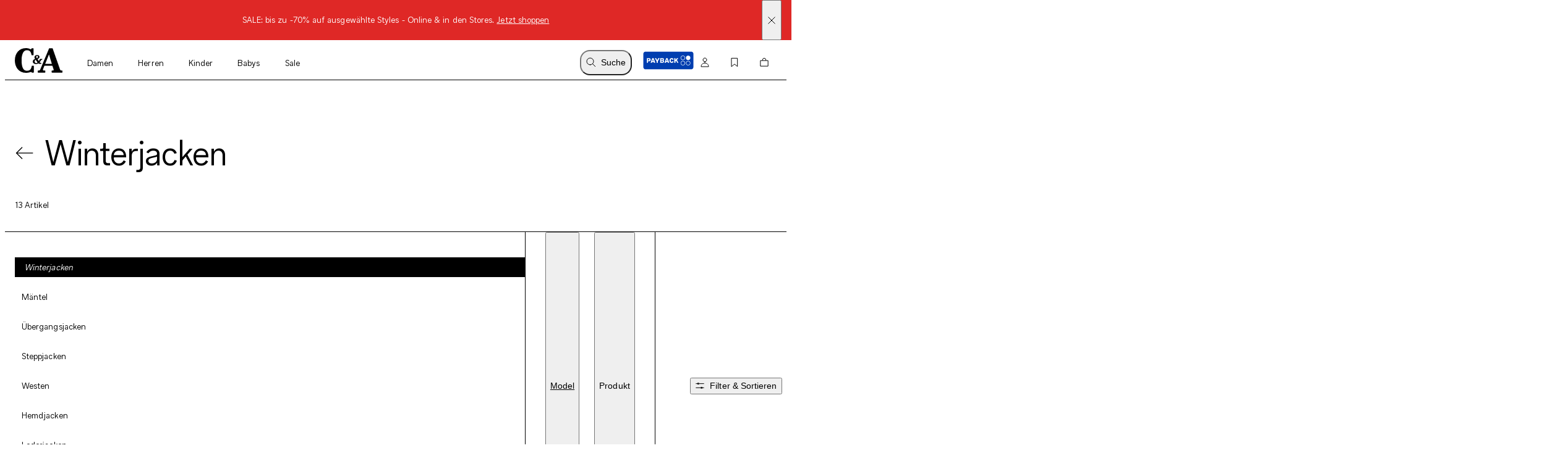

--- FILE ---
content_type: text/html; charset=utf-8
request_url: https://www.c-and-a.com/de/de/shop/herren-bekleidung-jacken-maentel-winterjacken
body_size: 90312
content:

    <!DOCTYPE html>
    <html lang="de">
      <head>
        <meta charset="utf-8">
        <meta name="viewport" content="width=device-width, initial-scale=1">
        <link rel="preload" as="font" href="/static/assets/fonts/ca-sans-variable.woff2" type="font/woff2" crossOrigin="anonymous"/><link rel="preload" as="font" href="/static/assets/fonts/ca-sans-variable-italic.woff2" type="font/woff2" crossOrigin="anonymous"/>
        <link data-rh="true" rel="canonical" href="https://www.c-and-a.com/de/de/shop/herren-bekleidung-jacken-maentel-winterjacken"/><link data-rh="true" rel="alternate" hrefLang="de-de" href="https://www.c-and-a.com/de/de/shop/herren-bekleidung-jacken-maentel-winterjacken"/><link data-rh="true" rel="alternate" hrefLang="cs-cz" href="https://www.c-and-a.com/eu/cz/shop/muzi-obleceni-bundy-a-kabaty-zimni-bundy"/><link data-rh="true" rel="alternate" hrefLang="nl-be" href="https://www.c-and-a.com/be/nl/shop/heren-kleding-jassen-mantels-winterjassen"/><link data-rh="true" rel="alternate" hrefLang="nl-nl" href="https://www.c-and-a.com/nl/nl/shop/heren-kleding-jacks-jassen-winterjassen"/><link data-rh="true" rel="alternate" hrefLang="x-default" href="https://www.c-and-a.com/eu/en/shop/men-clothing-jackets-coats-winterjackets"/><link data-rh="true" rel="alternate" hrefLang="fr-be" href="https://www.c-and-a.com/be/fr/shop/homme-vetements-vestes-manteaux-vestes-dhiver"/><link data-rh="true" rel="alternate" hrefLang="fr-fr" href="https://www.c-and-a.com/fr/fr/shop/homme-vetements-vestes-manteaux-vestes-dhiver"/><link data-rh="true" rel="alternate" hrefLang="fr-ch" href="https://www.c-and-a.com/ch/fr/shop/homme-vetements-vestes-manteaux-vestes-dhiver"/><link data-rh="true" rel="alternate" hrefLang="de-at" href="https://www.c-and-a.com/at/de/shop/herren-bekleidung-jacken-maentel-winterjacken"/><link data-rh="true" rel="alternate" hrefLang="de-ch" href="https://www.c-and-a.com/ch/de/shop/herren-bekleidung-jacken-maentel-winterjacken"/><link data-rh="true" rel="alternate" hrefLang="it-it" href="https://www.c-and-a.com/it/it/shop/uomo-abbigliamento-soprabiti-e-giacche-giacche-invernali"/><link data-rh="true" rel="alternate" hrefLang="it-ch" href="https://www.c-and-a.com/ch/it/shop/uomo-abbigliamento-soprabiti-e-giacche-giacche-invernali"/><link data-rh="true" rel="alternate" hrefLang="pl-pl" href="https://www.c-and-a.com/pl/pl/shop/mezczyzni-ubrania-dla-mezczyzn-kurtki-i-plaszcze-kurtki-zimowe"/><link data-rh="true" rel="alternate" hrefLang="ro-ro" href="https://www.c-and-a.com/eu/ro/shop/barbati-imbracaminte-geci-si-paltoane-geaca-de-iarna"/><link data-rh="true" rel="alternate" hrefLang="es-es" href="https://www.c-and-a.com/es/es/shop/hombre-categorias-chaquetas-y-abrigos-de-invierno"/><link data-rh="true" rel="alternate" hrefLang="ca-es" href="https://www.c-and-a.com/es/ca/shop/homes-roba-jaquetes-jaquetes-dhivern"/><link data-rh="true" rel="alternate" hrefLang="en-de" href="https://www.c-and-a.com/de/de/shop/herren-bekleidung-jacken-maentel-winterjacken"/>
        <link rel="preload" href="/static/main.3c48758c02ef26396bd0b7cb69d0ef08f55bd9f5.js" as="script">
        
  <script>
    try {
        const TRAFFIC_SLOTS = 10

        if (!localStorage.getItem('ab_traffic_slot') && !navigator.userAgent.includes("bot")) {
            localStorage.setItem('ab_traffic_slot', String(Math.floor(Math.random() * TRAFFIC_SLOTS) + 1));
        }
    } catch (_) {}
  </script>

        <link rel="icon" href="/static/assets/favicon.ico" sizes="any">
        <link rel="icon" href="/static/assets/favicon.svg" type="image/svg+xml">
        <meta data-rh="true" name="robots" content="index,follow, max-image-preview:large"/><meta data-rh="true" property="og:site_name" content="C&A Online Shop"/><meta data-rh="true" property="og:type" content="website"/><meta data-rh="true" property="og:locale" content="de_DE"/><meta data-rh="true" property="og:title" content="Herren Winterjacken - günstig kaufen | C&A Online-Shop"/><meta data-rh="true" property="og:description" content="Modische Herren Winterjacken für die kalte Jahreszeit ❄ Top Qualität✔ Große Auswahl✔ Schicke Designs✔ Jetzt günstig bei C&A ➽ zum Shop!"/><meta data-rh="true" property="og:url" content="https://www.c-and-a.com/de/de/shop/herren-bekleidung-jacken-maentel-winterjacken"/><meta data-rh="true" property="og:image" content="https://www.c-and-a.com/img/product/q_auto:good,w_1200,h_1800,c_pad/v1759417214/productimages/2239584-2-01.jpg"/><meta data-rh="true" property="og:image:type" content="image/jpeg"/><meta data-rh="true" property="og:image:width" content="1200"/><meta data-rh="true" property="og:image:height" content="1800"/><meta data-rh="true" property="og:image:alt" content="Stepp-Parka mit Kapuze"/><meta data-rh="true" name="canda-appdeeplink" content="canda://shop/pop?id=2-1-6-4"/><meta data-rh="true" name="description" content="Modische Herren Winterjacken für die kalte Jahreszeit ❄ Top Qualität✔ Große Auswahl✔ Schicke Designs✔ Jetzt günstig bei C&A ➽ zum Shop!"/>
        <title data-rh="true">Herren Winterjacken - günstig kaufen | C&A Online-Shop</title>
        <script data-rh="true" type="application/ld+json">{"@context":"https://schema.org","@type":"BreadcrumbList","itemListElement":[{"@type":"ListItem","position":1,"name":"Herren","item":"https://www.c-and-a.com/de/de/shop/herren"},{"@type":"ListItem","position":2,"name":"Bekleidung","item":"https://www.c-and-a.com/de/de/shop/herren-bekleidung"},{"@type":"ListItem","position":3,"name":"Jacken","item":"https://www.c-and-a.com/de/de/shop/herren-bekleidung-jacken"},{"@type":"ListItem","position":4,"name":"Winterjacken","item":"https://www.c-and-a.com/de/de/shop/herren-bekleidung-jacken-maentel-winterjacken"}]}</script>
        <link rel="stylesheet" href="/static/main.c8475b79575f8363417c.css">
        <style data-styled="true" data-styled-version="6.1.14">.eraGkl{font-weight:var(--font-weight);font-size:var(--font-size);letter-spacing:var(--letter-spacing);line-height:var(--line-height);--font-weight:var(--tca-typography-font-weight-regular);--font-size:var(--tca-typography-font-size-200);--letter-spacing:var(--tca-typography-letter-spacing-medium);--line-height:var(--tca-typography-line-height-medium);}/*!sc*/
.dAUKCu{font-weight:var(--font-weight);font-size:var(--font-size);letter-spacing:var(--letter-spacing);line-height:var(--line-height);--font-weight:var(--tca-typography-font-weight-semilight);--font-size:var(--tca-typography-font-size-175);--letter-spacing:var(--tca-typography-letter-spacing-medium);--line-height:var(--tca-typography-line-height-medium);}/*!sc*/
.laWBjF{font-weight:var(--font-weight);font-size:var(--font-size);letter-spacing:var(--letter-spacing);line-height:var(--line-height);--font-weight:var(--tca-typography-font-weight-semilight);--font-size:var(--tca-typography-font-size-150);--letter-spacing:var(--tca-typography-letter-spacing-large);--line-height:var(--tca-typography-line-height-medium);}/*!sc*/
.iEgCvo{font-weight:var(--font-weight);font-size:var(--font-size);letter-spacing:var(--letter-spacing);line-height:var(--line-height);--font-weight:var(--tca-typography-font-weight-regular);--font-size:var(--tca-typography-font-size-175);--letter-spacing:var(--tca-typography-letter-spacing-medium);--line-height:var(--tca-typography-line-height-medium);}/*!sc*/
.cllqWf{font-weight:var(--font-weight);font-size:var(--font-size);letter-spacing:var(--letter-spacing);line-height:var(--line-height);--font-weight:var(--tca-typography-font-weight-semilight);--font-size:var(--tca-typography-font-size-200);--letter-spacing:var(--tca-typography-letter-spacing-medium);--line-height:var(--tca-typography-line-height-medium);}/*!sc*/
.bmYwqU{font-weight:var(--font-weight);font-size:var(--font-size);letter-spacing:var(--letter-spacing);line-height:var(--line-height);--font-weight:var(--tca-typography-font-weight-semilight);--font-size:var(--tca-typography-font-size-200);--letter-spacing:var(--tca-typography-letter-spacing-medium);--line-height:var(--tca-typography-line-height-medium);display:flex;margin-bottom:var(--tca-spacing-100);}/*!sc*/
.bmYwqU::before{content:'• ';display:var(--display-before);flex-shrink:0;width:1.25ch;}/*!sc*/
data-styled.g1[id="sc-KXCwU"]{content:"eraGkl,dAUKCu,laWBjF,iEgCvo,cllqWf,bmYwqU,"}/*!sc*/
.eFTKmz{--icon-side-margin:var(--tca-spacing-100);outline:none;--underline-size:1px;--text-underline-offset:6px;pointer-events:none;display:inline-flex;cursor:pointer;justify-content:center;align-items:center;color:inherit;text-decoration:none;}/*!sc*/
.dIJDKS{--icon-side-margin:var(--tca-spacing-100);outline:none;--underline-size:1px;--text-underline-offset:6px;pointer-events:auto;display:inline-flex;cursor:pointer;justify-content:center;align-items:center;color:inherit;text-decoration:none;}/*!sc*/
data-styled.g3[id="sc-eaUbBy"]{content:"eFTKmz,dIJDKS,"}/*!sc*/
.gnpJQU{position:relative;text-decoration:underline;text-decoration-color:transparent;text-decoration-thickness:var(--underline-size);text-underline-offset:var(--text-underline-offset);transition:text-underline-offset 200ms ease-in-out,text-decoration-color 100ms ease-in-out;text-decoration-color:currentcolor;}/*!sc*/
.sc-eaUbBy:active .gnpJQU{text-decoration-color:currentcolor;text-underline-offset:var(--text-underline-offset);}/*!sc*/
.sc-eaUbBy:focus-visible .gnpJQU{outline:1px solid currentcolor;outline-offset:3px;}/*!sc*/
.sc-eaUbBy:hover .gnpJQU{text-decoration-color:currentcolor;text-underline-offset:var(--text-underline-offset);}/*!sc*/
.sc-eaUbBy:active .gnpJQU{text-decoration-color:currentcolor;text-underline-offset:3px;}/*!sc*/
.AUQVm{position:relative;text-decoration:underline;text-decoration-color:transparent;text-decoration-thickness:var(--underline-size);text-underline-offset:var(--text-underline-offset);transition:text-underline-offset 200ms ease-in-out,text-decoration-color 100ms ease-in-out;}/*!sc*/
.sc-eaUbBy:active .AUQVm{text-decoration-color:currentcolor;text-underline-offset:var(--text-underline-offset);}/*!sc*/
.sc-eaUbBy:focus-visible .AUQVm{outline:1px solid currentcolor;outline-offset:3px;}/*!sc*/
.sc-eaUbBy:hover .AUQVm{text-decoration-color:currentcolor;text-underline-offset:var(--text-underline-offset);}/*!sc*/
.sc-eaUbBy:active .AUQVm{text-decoration-color:currentcolor;text-underline-offset:3px;}/*!sc*/
.jsiqUu{position:relative;text-decoration:underline;text-decoration-color:transparent;text-decoration-thickness:var(--underline-size);text-underline-offset:var(--text-underline-offset);transition:text-underline-offset 200ms ease-in-out,text-decoration-color 100ms ease-in-out;text-decoration-color:currentcolor;}/*!sc*/
.sc-eaUbBy:active .jsiqUu{text-decoration-color:currentcolor;text-underline-offset:3px;}/*!sc*/
.sc-eaUbBy:focus-visible .jsiqUu{outline:1px solid currentcolor;outline-offset:3px;}/*!sc*/
data-styled.g4[id="sc-gaZyOd"]{content:"gnpJQU,AUQVm,jsiqUu,"}/*!sc*/
.eUBJkN{display:inline-flex;justify-content:center;align-items:center;margin-right:var(--icon-side-margin);}/*!sc*/
data-styled.g5[id="sc-dDvxFM"]{content:"eUBJkN,"}/*!sc*/
.OeOjs{display:inline;vertical-align:baseline;}/*!sc*/
data-styled.g7[id="sc-gTrWKq"]{content:"OeOjs,"}/*!sc*/
.cRMkVo{display:block;}/*!sc*/
.ijuOUk{filter:invert(1);display:block;}/*!sc*/
data-styled.g8[id="sc-kuACkN"]{content:"cRMkVo,ijuOUk,"}/*!sc*/
.gGTxVZ{cursor:pointer;text-decoration:none;color:var(--text-link-color, currentColor);}/*!sc*/
.gGTxVZ:focus-visible{outline:var(--tca-border-width-100) solid var(--tca-color-black);outline-offset:var(--tca-spacing-050);}/*!sc*/
data-styled.g9[id="sc-hWWBcw"]{content:"gGTxVZ,"}/*!sc*/
.gEsUat{cursor:pointer;text-decoration:none;color:var(--text-link-color, currentColor);}/*!sc*/
.gEsUat:focus-visible{outline:var(--tca-border-width-100) solid var(--tca-color-black);outline-offset:var(--tca-spacing-050);}/*!sc*/
data-styled.g10[id="sc-jHbxoU"]{content:"gEsUat,"}/*!sc*/
.bhARkx{--icon-side-margin:var(--tca-spacing-100);outline:none;--underline-size:1px;--text-underline-offset:6px;pointer-events:auto;display:inline-flex;cursor:pointer;justify-content:center;align-items:center;color:inherit;text-decoration:none;}/*!sc*/
data-styled.g12[id="sc-jZCRgm"]{content:"bhARkx,"}/*!sc*/
.hphIKc{position:relative;text-decoration:underline;text-decoration-color:transparent;text-decoration-thickness:var(--underline-size);text-underline-offset:var(--text-underline-offset);transition:text-underline-offset 200ms ease-in-out,text-decoration-color 100ms ease-in-out;}/*!sc*/
.sc-jZCRgm:active .hphIKc{text-decoration-color:currentcolor;text-underline-offset:var(--text-underline-offset);}/*!sc*/
.sc-jZCRgm:focus-visible .hphIKc{outline:1px solid currentcolor;outline-offset:3px;}/*!sc*/
.sc-jZCRgm:hover .hphIKc{text-decoration-color:currentcolor;text-underline-offset:var(--text-underline-offset);}/*!sc*/
.sc-jZCRgm:active .hphIKc{text-decoration-color:currentcolor;text-underline-offset:3px;}/*!sc*/
.iiXmzs{position:relative;text-decoration:underline;text-decoration-color:transparent;text-decoration-thickness:var(--underline-size);text-underline-offset:var(--text-underline-offset);transition:text-underline-offset 200ms ease-in-out,text-decoration-color 100ms ease-in-out;text-decoration-color:currentcolor;}/*!sc*/
.sc-jZCRgm:active .iiXmzs{text-decoration-color:currentcolor;text-underline-offset:3px;}/*!sc*/
.sc-jZCRgm:focus-visible .iiXmzs{outline:1px solid currentcolor;outline-offset:3px;}/*!sc*/
data-styled.g13[id="sc-cZztgT"]{content:"hphIKc,iiXmzs,"}/*!sc*/
.dxOjdK{font-weight:var(--tca-typography-font-weight-semilight);font-size:var(--tca-headline-font-size, var(--tca-typography-font-size-500));letter-spacing:var(--tca-typography-letter-spacing-normal);line-height:var(--tca-typography-line-height-small);word-break:break-word;}/*!sc*/
@media (min-width: 1280px){.dxOjdK{font-size:var(--tca-headline-font-size, var(--tca-typography-font-size-700));}}/*!sc*/
.bKQXEx{font-weight:var(--tca-typography-font-weight-semilight);font-size:var(--tca-headline-font-size, var(--tca-typography-font-size-350));letter-spacing:var(--tca-typography-letter-spacing-medium);line-height:var(--tca-typography-line-height-small);word-break:break-word;}/*!sc*/
@media (min-width: 1280px){.bKQXEx{font-size:var(--tca-headline-font-size, var(--tca-typography-font-size-500));}}/*!sc*/
.dcNPcb{font-weight:var(--tca-typography-font-weight-semilight);font-size:var(--tca-headline-font-size, var(--tca-typography-font-size-300));letter-spacing:var(--tca-typography-letter-spacing-medium);line-height:var(--tca-typography-line-height-small);word-break:break-word;}/*!sc*/
@media (min-width: 1280px){.dcNPcb{font-size:var(--tca-headline-font-size, var(--tca-typography-font-size-350));}}/*!sc*/
data-styled.g22[id="sc-gztard"]{content:"dxOjdK,bKQXEx,dcNPcb,"}/*!sc*/
.gmSTHw{width:100%;word-wrap:break-word;overflow-wrap:break-word;margin-bottom:var(--tca-spacing-400);}/*!sc*/
data-styled.g23[id="sc-hzvwrc"]{content:"gmSTHw,"}/*!sc*/
.kYmqwG{width:100%;display:flex;flex-direction:column;align-items:center;}/*!sc*/
.kYmqwG>p:last-child:empty{display:none;}/*!sc*/
.jwbKqj{width:100%;display:flex;flex-direction:column;align-items:flex-start;}/*!sc*/
.jwbKqj>p:last-child:empty{display:none;}/*!sc*/
data-styled.g24[id="sc-ekQdgj"]{content:"kYmqwG,jwbKqj,"}/*!sc*/
.ffaNFW{text-align:center;}/*!sc*/
.jtjgJf{margin-bottom:var(--tca-spacing-400);}/*!sc*/
data-styled.g25[id="sc-fkSzgi"]{content:"ffaNFW,jtjgJf,"}/*!sc*/
.dgwkGy{list-style-position:inside;margin-bottom:var(--tca-spacing-400);}/*!sc*/
.dgwkGy p{display:inline;margin-bottom:0;}/*!sc*/
data-styled.g26[id="sc-gFcPut"]{content:"dgwkGy,"}/*!sc*/
.ezIQvR{pointer-events:auto;}/*!sc*/
.ezIQvR.ezIQvR.ezIQvR{text-decoration:underline;}/*!sc*/
data-styled.g27[id="sc-hFflus"]{content:"ezIQvR,"}/*!sc*/
.cIIXmZ{list-style-type:disc;}/*!sc*/
.cIIXmZ li{display:list-item;}/*!sc*/
.cIIXmZ li::before{content:none;}/*!sc*/
.cIIXmZ li>ul,.cIIXmZ li>ol{margin-top:var(--tca-spacing-300);margin-left:var(--tca-spacing-300);}/*!sc*/
data-styled.g28[id="sc-fBlPuD"]{content:"cIIXmZ,"}/*!sc*/
.hKuWDR{font-size:inherit;font-style:italic;}/*!sc*/
data-styled.g30[id="sc-bHCmUC"]{content:"hKuWDR,"}/*!sc*/
.geYlzK{font-size:inherit;font-weight:var(--tca-typography-font-weight-regular);}/*!sc*/
data-styled.g31[id="sc-iRXwrb"]{content:"geYlzK,"}/*!sc*/
.hXOYQO{position:absolute;width:1px;height:1px;padding:0;margin:-1px;overflow:hidden;clip:rect(0, 0, 0, 0);white-space:nowrap;border-width:0;}/*!sc*/
data-styled.g36[id="sc-dUnjic"]{content:"hXOYQO,"}/*!sc*/
.dJQBZD{color:var(--tca-color-red-600);}/*!sc*/
data-styled.g44[id="sc-jrRsrJ"]{content:"dJQBZD,"}/*!sc*/
.douXop{display:grid;align-self:start;margin-top:2px;}/*!sc*/
data-styled.g45[id="sc-krTOrI"]{content:"douXop,"}/*!sc*/
.iySjVJ{display:grid;transition:grid-template-rows ease-out 200ms,opacity ease-out 200ms;color:var(--tca-color-red-700);grid-template-rows:0fr;opacity:0;visibility:hidden;height:0px;}/*!sc*/
.iySjVJ>*{overflow:hidden;margin-right:var(--tca-spacing-100);display:grid;grid-template-columns:auto 1fr;gap:var(--tca-spacing-100);align-items:center;}/*!sc*/
data-styled.g46[id="sc-jXErnb"]{content:"iySjVJ,"}/*!sc*/
.kANDbD{padding-bottom:calc(var(--tca-spacing-200) + var(--tca-spacing-050));padding-top:var(--tca-spacing-300);}/*!sc*/
data-styled.g47[id="sc-kXGNna"]{content:"kANDbD,"}/*!sc*/
.gClhcV{position:relative;display:flex;align-items:center;width:100%;}/*!sc*/
data-styled.g48[id="sc-fdNlyR"]{content:"gClhcV,"}/*!sc*/
.buRYbQ{border:none;width:100%;margin-bottom:1px;padding:var(--tca-spacing-200);font-family:inherit;font-size:var(--tca-typography-font-size-200);font-weight:var(--tca-typography-font-weight-semilight);line-height:var(--tca-typography-line-height-medium);background:var(--tca-color-gray-30);box-shadow:inset 0 -1px 0 var(--tca-color-black);color:var(--tca-color-black);}/*!sc*/
.buRYbQ:disabled{color:var(--tca-color-gray-700);}/*!sc*/
.buRYbQ:focus{outline:none;}/*!sc*/
.buRYbQ:focus{outline:none;box-shadow:inset 0 0 0 1px var(--tca-color-black);}/*!sc*/
.buRYbQ::-webkit-outer-spin-button,.buRYbQ::-webkit-inner-spin-button{-webkit-appearance:none;margin:0;}/*!sc*/
.buRYbQ[type='number']{appearance:textfield;-moz-appearance:textfield;-webkit-appearance:textfield;}/*!sc*/
data-styled.g49[id="sc-gdPHyQ"]{content:"buRYbQ,"}/*!sc*/
.lcEekr{position:absolute;color:var(--tca-color-gray-600);pointer-events:none;user-select:none;top:calc(var(--tca-spacing-200) - var(--tca-border-width-100));left:var(--tca-spacing-200);font-size:var(--tca-typography-font-size-200);font-weight:var(--tca-typography-font-weight-semilight);line-height:var(--tca-typography-line-height-medium);letter-spacing:var(--tca-typography-letter-spacing-medium);transition:all var(--tca-animation-duration-100) var(--tca-animation-easing-focus);}/*!sc*/
data-styled.g51[id="sc-fzvUyt"]{content:"lcEekr,"}/*!sc*/
.fHGBmj{position:absolute;right:0;top:50%;transform:translate(0, -50%);display:flex;align-items:center;}/*!sc*/
.fHGBmj >*+*{margin-left:var(--tca-spacing-200);}/*!sc*/
.fHGBmj svg{margin-right:var(--tca-spacing-200);}/*!sc*/
data-styled.g52[id="sc-bCFcQi"]{content:"fHGBmj,"}/*!sc*/
.hqDNFn{--cursor:pointer;--width:auto;--min-height:48px;--padding-x:var(--tca-spacing-300);--padding-y:var(--tca-spacing-150);cursor:var(--cursor);display:inline-flex;justify-content:center;align-items:center;width:var(--width);border:var(--tca-border-width-100) solid;outline:0;padding:calc(var(--padding-y) - var(--tca-border-width-100)) calc(var(--padding-x) - var(--tca-border-width-100));min-height:var(--min-height);text-decoration:none;background-color:var(--tca-color-black);color:var(--tca-color-white);border-color:var(--tca-color-black);--width:100%;}/*!sc*/
.hqDNFn:disabled{cursor:default;border-color:transparent;background-color:var(--tca-color-gray-50);color:var(--tca-color-black-alpha-30);}/*!sc*/
@media (hover: hover) and (pointer: fine){.hqDNFn:hover{background-color:var(--tca-color-black);}}/*!sc*/
.hqDNFn:focus-visible{background-color:var(--tca-color-black);outline:var(--tca-border-width-100) solid var(--tca-color-black);outline-offset:var(--tca-spacing-050);}/*!sc*/
.hqDNFn:active{background-color:var(--tca-color-gray-800);}/*!sc*/
.hqDNFn:disabled{background-color:var(--tca-color-gray-50);color:var(--tca-color-black-alpha-30);}/*!sc*/
data-styled.g60[id="sc-gXEjlL"]{content:"hqDNFn,"}/*!sc*/
.dlvLvD{position:relative;pointer-events:auto;}/*!sc*/
data-styled.g64[id="sc-bsshXr"]{content:"dlvLvD,"}/*!sc*/
.jDkqVK{--size:var(--tca-spacing-300);position:relative;}/*!sc*/
data-styled.g65[id="sc-csuDXq"]{content:"jDkqVK,"}/*!sc*/
.fWFogl{padding-left:calc(var(--size) + var(--tca-spacing-150));}/*!sc*/
data-styled.g66[id="sc-dMEUlB"]{content:"fWFogl,"}/*!sc*/
.bNTNai{position:absolute;appearance:none;margin:0;display:inline-block;cursor:pointer;border-radius:var(--tca-border-radius-full);border:1px solid var(--tca-color-black);width:var(--size);height:var(--size);padding-left:calc(-1 * var(--tca-spacing-150));background:var(--tca-color-white);}/*!sc*/
.bNTNai:focus{outline-offset:1px;background-color:var(--tca-color-white);border:1px solid var(--tca-color-black);outline:var(--tca-color-gray-400) solid 2px;}/*!sc*/
.bNTNai:not(:checked):hover,.bNTNai:not(:checked):focus{background-color:var(--tca-color-gray-30);border:1px solid var(--tca-color-gray-600);}/*!sc*/
.bNTNai:checked{border:6px solid var(--tca-color-black);}/*!sc*/
.bNTNai:checked:hover,.bNTNai:checked:focus{border:1px solid var(--tca-color-gray-600);background-color:var(--tca-color-white);box-shadow:0 0 0 5px inset var(--tca-color-gray-900);}/*!sc*/
.bNTNai:disabled:not(:checked){border:1px solid var(--tca-color-gray-300);background-color:var(--tca-color-gray-100);}/*!sc*/
.bNTNai:disabled:checked{border:1px solid var(--tca-color-gray-300);background-color:var(--tca-color-gray-300);box-shadow:0 0 0 5px inset var(--tca-color-gray-100);}/*!sc*/
data-styled.g67[id="sc-eMHqlA"]{content:"bNTNai,"}/*!sc*/
.fPVfKL{text-decoration:underline;text-underline-offset:6px;font-weight:var(--rich-text-module-link-font-weight);transition:text-underline-offset 200ms ease-in-out;}/*!sc*/
.fPVfKL:active{text-decoration-color:currentcolor;text-underline-offset:3px;}/*!sc*/
.fPVfKL:focus-visible{outline:1px solid currentcolor;outline-offset:3px;}/*!sc*/
data-styled.g104[id="sc-kCazGs"]{content:"fPVfKL,"}/*!sc*/
.hSHoIK{--rich-text-module-text-align:center;--rich-text-module-color:black;--rich-text-module-background-color:transparent;--rich-text-module-element-spacing:var(--tca-spacing-200);--rich-text-module-link-font-weight:var(--tca-typography-font-weight-semilight);color:var(--rich-text-module-color);--rich-text-module-list-items-vertical-margin:0.5em;text-align:var(--rich-text-module-text-align);padding:var(--rich-text-module-padding, 0);color:var(--rich-text-module-color);background-color:var(--rich-text-module-background-color, transparent);}/*!sc*/
.hSHoIK b{font-weight:500;}/*!sc*/
.hSHoIK >*:not(:first-child){margin-top:var(--rich-text-module-element-spacing);}/*!sc*/
.hSHoIK >p:last-child:empty{display:none;}/*!sc*/
.hSHoIK .sc-bdAvkl~.sc-bdAvkl{margin-left:var(--tca-spacing-400);}/*!sc*/
.hSHoIK img{display:inline-block;line-height:0;vertical-align:top;}/*!sc*/
.hSHoIK .sc-jZCRgm img{filter:invert(0);}/*!sc*/
.hSHoIK ul,.hSHoIK ol{padding-left:var(--tca-spacing-300);display:flex;flex-direction:column;align-items:center;}/*!sc*/
.hSHoIK ul li,.hSHoIK ol li{list-style:initial;position:relative;}/*!sc*/
.hSHoIK ol li{list-style-type:decimal;}/*!sc*/
data-styled.g106[id="sc-ebYDgy"]{content:"hSHoIK,"}/*!sc*/
.jORRYi{margin-top:var(--tca-spacing-100);white-space:break-spaces;}/*!sc*/
data-styled.g114[id="sc-dBXbGZ"]{content:"jORRYi,"}/*!sc*/
.bHXtmK{color:var(--tca-color-gray-600);}/*!sc*/
data-styled.g115[id="sc-hNMcCY"]{content:"bHXtmK,"}/*!sc*/
.dGSwMk{color:var(--tca-color-sale-700);}/*!sc*/
data-styled.g116[id="sc-lmtMCX"]{content:"dGSwMk,"}/*!sc*/
.hWuLEB{--size:16px;overflow:hidden;display:block;width:calc(var(--size) - var(--padding));height:calc(var(--size) - var(--padding));border-radius:0px;image-rendering:-webkit-optimize-contrast;transition:0.025s;}/*!sc*/
data-styled.g117[id="sc-eiNeaa"]{content:"hWuLEB,"}/*!sc*/
.hhrdfX{--size:16px;--border-color:transparent;--border-width:0;--background-color:var(--tca-color-white);--background-color-hover:var(--tca-color-white);--padding:0px;pointer-events:auto;cursor:pointer;display:block;background-color:var(--background-color);width:var(--size);height:var(--size);border-radius:0px;box-shadow:inset 0 0 0 var(--border-width) var(--border-color);margin-right:var(--tca-spacing-050);outline:none;}/*!sc*/
@media (hover: hover) and (pointer: fine){.hhrdfX:hover,.hhrdfX:focus-visible{--background-color:var(--background-color-hover);--padding:4px;--border-width:1px;--border-color:var(--tca-color-black);padding:2px;}}/*!sc*/
data-styled.g118[id="sc-fCMaXB"]{content:"hhrdfX,"}/*!sc*/
.cxqcGK{height:18px;display:flex;align-items:center;margin-top:var(--tca-spacing-100);}/*!sc*/
data-styled.g119[id="sc-jOBbTA"]{content:"cxqcGK,"}/*!sc*/
.dXawR{position:relative;}/*!sc*/
data-styled.g121[id="sc-bPKaLH"]{content:"dXawR,"}/*!sc*/
.ijffZr{position:relative;margin:var(--tca-spacing-100);}/*!sc*/
data-styled.g122[id="sc-dCIkRk"]{content:"ijffZr,"}/*!sc*/
.ctTncV{display:grid;margin-right:var(--tca-spacing-300);}/*!sc*/
data-styled.g123[id="sc-fGPuXZ"]{content:"ctTncV,"}/*!sc*/
.cOTpLL{margin-bottom:var(--tca-spacing-050);}/*!sc*/
data-styled.g126[id="sc-dwlElg"]{content:"cOTpLL,"}/*!sc*/
.bKHnGj{white-space:nowrap;overflow:hidden;text-overflow:ellipsis;}/*!sc*/
data-styled.g127[id="sc-fAsOrV"]{content:"bKHnGj,"}/*!sc*/
.dhPoWP{display:flex;align-items:center;}/*!sc*/
data-styled.g128[id="sc-bFVjpq"]{content:"dhPoWP,"}/*!sc*/
.ekZfjp{margin-top:0;}/*!sc*/
data-styled.g129[id="sc-dKctwf"]{content:"ekZfjp,"}/*!sc*/
.fKbhYA{--font-weight:var(--tca-typography-font-weight-semilight);font-style:italic;color:var(--tca-color-sale-700);}/*!sc*/
data-styled.g130[id="sc-eaVcev"]{content:"fKbhYA,"}/*!sc*/
.hPiTDb{background:var(--tca-color-white);position:absolute;top:0;margin:var(--tca-spacing-100);right:0;}/*!sc*/
.hPiTDb:focus-visible{outline:var(--tca-border-width-100) solid var(--tca-color-black);outline-offset:var(--tca-spacing-050);}/*!sc*/
@media (min-width: 1280px){.hPiTDb:hover path{fill:var(--tca-color-black);}}/*!sc*/
data-styled.g134[id="sc-dUyvyr"]{content:"hPiTDb,"}/*!sc*/
.dEIVgq{z-index:0;position:absolute;top:0;right:0;bottom:0;left:0;width:100%;image-rendering:-webkit-optimize-contrast;}/*!sc*/
.ezFMcf{z-index:0;position:absolute;top:0;right:0;bottom:0;left:0;width:100%;image-rendering:-webkit-optimize-contrast;display:none;animation-duration:0s;}/*!sc*/
@media (hover: hover) and (pointer: fine){.sc-dDafeI:hover .ezFMcf{display:block;}}/*!sc*/
data-styled.g135[id="sc-ignwuq"]{content:"dEIVgq,ezFMcf,"}/*!sc*/
.estpEr{background-color:var(--tca-color-white);position:relative;display:grid;grid-template-rows:auto 1fr auto auto;}/*!sc*/
data-styled.g136[id="sc-kGGNHF"]{content:"estpEr,"}/*!sc*/
.gSlaWX{position:relative;aspect-ratio:2/3;background:var(--tca-color-gray-50);cursor:pointer;}/*!sc*/
data-styled.g137[id="sc-dDafeI"]{content:"gSlaWX,"}/*!sc*/
@media (min-width: 768px){.hcmpUr{position:relative;z-index:2;}}/*!sc*/
data-styled.g141[id="sc-bpGQTF"]{content:"hcmpUr,"}/*!sc*/
.dscrPd{display:contents;}/*!sc*/
data-styled.g142[id="sc-eoeYPS"]{content:"dscrPd,"}/*!sc*/
.ccxTpy{--columns:2;display:grid;gap:var(--tca-spacing-200) var(--tca-spacing-050);grid-template-columns:repeat(var(--columns), 1fr);}/*!sc*/
@media (min-width: 768px){.ccxTpy{--columns:4;}}/*!sc*/
.ccxTpy >*{overflow:hidden;}/*!sc*/
data-styled.g143[id="sc-gfa-DSH"]{content:"ccxTpy,"}/*!sc*/
.jGHWZt{margin-left:var(--grid-side-margin);margin-right:var(--grid-side-margin);--grid-side-margin:var(--tca-spacing-200);margin-left:var(--grid-side-margin);}/*!sc*/
@media (min-width: 1920px){.jGHWZt{width:calc(var(--tca-max-width-xl) - (2 * var(--tca-spacing-500)));--grid-side-margin:auto;}}/*!sc*/
data-styled.g145[id="sc-XQGgV"]{content:"jGHWZt,"}/*!sc*/
.dSKXe{margin-left:var(--grid-side-margin);margin-right:var(--grid-side-margin);--grid-side-margin:var(--tca-spacing-200);--margin-bottom:var(--tca-spacing-600);display:grid;grid-template-columns:repeat(var(--grid-columns), 1fr);grid-template-rows:1fr;column-gap:var(--tca-spacing-050);margin-bottom:var(--margin-bottom);--grid-columns:4;}/*!sc*/
@media (min-width: 1920px){.dSKXe{width:calc(var(--tca-max-width-xl) - (2 * var(--tca-spacing-500)));--grid-side-margin:auto;}}/*!sc*/
@media (min-width: 1280px){.dSKXe{--grid-columns:12;--margin-bottom:var(--tca-spacing-800);}}/*!sc*/
data-styled.g146[id="sc-dWoOdi"]{content:"dSKXe,"}/*!sc*/
.fzRsTZ{display:grid;grid-template-columns:repeat(var(--teaser-grid-columns), 1fr);grid-template-rows:1fr;column-gap:var(--teaser-grid-column-gap);max-width:var(--tca-max-width-xl);padding:0 var(--teaser-grid-side-margin);margin:0 auto 0;--teaser-grid-columns:4;--teaser-grid-side-margin:var(--tca-spacing-200);--teaser-grid-column-gap:var(--tca-spacing-050);}/*!sc*/
@media (min-width: 768px){.fzRsTZ{--teaser-grid-side-margin:var(--tca-spacing-300);}}/*!sc*/
@media (min-width: 1280px){.fzRsTZ{--teaser-grid-columns:12;--teaser-grid-side-margin:var(--tca-spacing-300);}}/*!sc*/
@media (min-width: 1600px){.fzRsTZ{--teaser-grid-side-margin:var(--tca-spacing-500);}}/*!sc*/
data-styled.g165[id="sc-bDDFcn"]{content:"fzRsTZ,"}/*!sc*/
.bXUMAj{width:100%;}/*!sc*/
data-styled.g170[id="sc-egERhL"]{content:"bXUMAj,"}/*!sc*/
.epTfDC{--vertical-padding:var(--tca-spacing-300);list-style:none;padding-top:var(--vertical-padding);padding-bottom:var(--vertical-padding);}/*!sc*/
data-styled.g171[id="sc-istSdK"]{content:"epTfDC,"}/*!sc*/
.iRjAtq{--container-side-margin:var(--tca-spacing-200);display:inline;}/*!sc*/
.iRjAtq +:before{--side-padding:var(--tca-spacing-200);content:'/';padding-left:var(--side-padding);padding-right:var(--side-padding);font-size:var(--tca-typography-font-size-175);color:var(--tca-color-black);}/*!sc*/
.iRjAtq:first-of-type{margin-left:var(--container-side-margin);}/*!sc*/
.iRjAtq:last-of-type{margin-right:var(--container-side-margin);}/*!sc*/
@media (min-width: 768px){.iRjAtq{--container-side-margin:var(--tca-spacing-300);}}/*!sc*/
@media (min-width: 1600px){.iRjAtq{--container-side-margin:var(--tca-spacing-600);}}/*!sc*/
data-styled.g172[id="sc-kSNjqZ"]{content:"iRjAtq,"}/*!sc*/
.irJPgM{padding:var(--tca-spacing-600) 0;display:flex;flex-direction:column;gap:var(--tca-spacing-400);}/*!sc*/
@media (min-width: 1280px){.irJPgM{padding-top:var(--tca-spacing-400);justify-content:center;display:grid;max-width:518px;grid-template-columns:repeat(3, 1fr);gap:var(--tca-spacing-200);}}/*!sc*/
@media (min-width: 1600px){.irJPgM{max-width:651px;}}/*!sc*/
data-styled.g432[id="sc-kfYims"]{content:"irJPgM,"}/*!sc*/
.iKfzhP >svg{display:block;}/*!sc*/
@media (min-width: 1280px){.iKfzhP{display:none;}}/*!sc*/
data-styled.g433[id="sc-htGvkR"]{content:"iKfzhP,"}/*!sc*/
.egFtyc{display:flex;justify-content:space-between;align-items:baseline;font-size:var(--tca-typography-font-size-300);cursor:pointer;}/*!sc*/
@media (min-width: 1280px){.egFtyc{margin-top:0;justify-content:start;font-size:var(--tca-typography-font-size-150);}}/*!sc*/
data-styled.g434[id="sc-xArcm"]{content:"egFtyc,"}/*!sc*/
.gXtqJb{display:flex;flex-direction:column;gap:var(--tca-spacing-100);overflow:hidden;max-height:0;}/*!sc*/
@media (min-width: 1280px){.gXtqJb{max-height:unset;margin-top:var(--tca-spacing-200);}}/*!sc*/
data-styled.g435[id="sc-jaEnzH"]{content:"gXtqJb,"}/*!sc*/
.ecEkIG{justify-content:flex-start;}/*!sc*/
data-styled.g436[id="sc-eoFLoE"]{content:"ecEkIG,"}/*!sc*/
.dXePHt{max-width:calc(var(--tca-spacing-600) + var(--tca-spacing-100));max-height:var(--tca-spacing-400);display:block;image-rendering:-webkit-optimize-contrast;}/*!sc*/
data-styled.g438[id="sc-ijlgKy"]{content:"dXePHt,"}/*!sc*/
.eKguAh{background-color:#DF2826;color:var(--tca-color-white);display:flex;position:relative;}/*!sc*/
data-styled.g439[id="sc-fwTtIX"]{content:"eKguAh,"}/*!sc*/
.hiHvhb{width:100%;margin:var(--tca-spacing-100) var(--tca-spacing-600);font-size:var(--tca-typography-font-size-175);}/*!sc*/
data-styled.g440[id="sc-ktnbpl"]{content:"hiHvhb,"}/*!sc*/
.esDkLb{position:absolute;display:flex;align-items:center;top:0;bottom:0;right:var(--tca-spacing-200);cursor:pointer;}/*!sc*/
data-styled.g441[id="sc-hpaEbs"]{content:"esDkLb,"}/*!sc*/
.gBxhAc{display:block;}/*!sc*/
data-styled.g442[id="sc-dTlePr"]{content:"gBxhAc,"}/*!sc*/
.flbICB{position:absolute;top:var(--tca-spacing-100);left:var(--tca-spacing-200);z-index:22;background-color:var(--tca-color-black);color:var(--tca-color-white);border-color:var(--tca-color-black);padding:calc(var(--tca-spacing-150) - var(--tca-border-width-100)) calc(var(--tca-spacing-300) - var(--tca-border-width-100));transform:translateY(-200%);}/*!sc*/
.flbICB:focus-visible{transform:translateY(0%);background-color:var(--tca-color-black);outline:var(--tca-border-width-100) solid var(--tca-color-black);outline-offset:var(--tca-spacing-050);}/*!sc*/
data-styled.g448[id="sc-YjKAN"]{content:"flbICB,"}/*!sc*/
.iVGBVx{display:flex;flex-direction:column;}/*!sc*/
@media (min-width: 1280px){.iVGBVx{flex-direction:row;}}/*!sc*/
data-styled.g460[id="sc-kZaakD"]{content:"iVGBVx,"}/*!sc*/
.rNWcj{margin-bottom:var(--tca-spacing-300);}/*!sc*/
@media (min-width: 1280px){.rNWcj{margin-bottom:var(--tca-spacing-200);}}/*!sc*/
.rNWcj:last-of-type{margin-bottom:0;}/*!sc*/
@media (min-width: 1280px){.rNWcj{margin-bottom:0;margin-left:var(--tca-spacing-500);}}/*!sc*/
data-styled.g461[id="sc-hHBXSK"]{content:"rNWcj,"}/*!sc*/
.jbpiRE{--searchbar-max-width:662px;display:flex;position:relative;align-items:center;max-width:var(--searchbar-max-width);}/*!sc*/
@media (min-width: 768px){.jbpiRE{margin-left:var(--tca-spacing-800);margin-top:var(--tca-spacing-300);}}/*!sc*/
data-styled.g482[id="sc-kUCHvv"]{content:"jbpiRE,"}/*!sc*/
.iKdbhP{position:absolute;left:var(--tca-spacing-200);height:100%;display:flex;align-items:center;}/*!sc*/
data-styled.g483[id="sc-hQqkhC"]{content:"iKdbhP,"}/*!sc*/
.eKEndv{height:100%;display:flex;align-items:center;}/*!sc*/
data-styled.g484[id="sc-nQxyF"]{content:"eKEndv,"}/*!sc*/
.bVoXPr{display:flex;align-items:center;height:100%;position:absolute;right:var(--tca-spacing-200);}/*!sc*/
data-styled.g485[id="sc-iyZJJI"]{content:"bVoXPr,"}/*!sc*/
.itJZTT{border:1px solid var(--tca-color-black);padding:var(--tca-spacing-200) 0 var(--tca-spacing-200) var(--tca-spacing-600);font-size:var(--tca-typography-font-size-200);outline:none;font-family:var(--tca-typography-font-family-sans);width:100%;background-color:var(--tca-color-gray-50);}/*!sc*/
.itJZTT::-webkit-search-decoration,.itJZTT::-webkit-search-results-button,.itJZTT::-webkit-search-results-decoration,.itJZTT::-webkit-search-cancel-button{-webkit-appearance:none;}/*!sc*/
.itJZTT:invalid~.sc-iyZJJI .sc-nQxyF{display:none;}/*!sc*/
data-styled.g486[id="sc-fdkkxH"]{content:"itJZTT,"}/*!sc*/
.kDtovf{--transform:none;--transition-delay:0ms;--transition-duration:100ms;width:100%;transform:var(--transform);transition-property:transform,height;transition-duration:var(--transition-duration);transition-delay:var(--transition-delay);transition-timing-function:ease;background-color:var(--tca-color-white);z-index:var(--tca-z-index-header);}/*!sc*/
data-styled.g517[id="sc-bqpiRi"]{content:"kDtovf,"}/*!sc*/
.ksrFkj{display:flex;height:var(--cxp-elements-navbar-height);align-items:center;align-content:flex-start;background-color:var(--tca-color-white);}/*!sc*/
data-styled.g518[id="sc-ivjWgt"]{content:"ksrFkj,"}/*!sc*/
.eSypdr{flex-grow:1;}/*!sc*/
data-styled.g519[id="sc-brDnDw"]{content:"eSypdr,"}/*!sc*/
.bdcTSL{display:flex;align-items:center;justify-content:center;min-width:calc(var(--tca-spacing-400));height:calc(var(--tca-spacing-600) - var(--tca-spacing-100));border-radius:var(--tca-border-radius-400);background-color:var(--tca-color-white);margin-right:var(--tca-spacing-150);color:var(---tca-color-black);}/*!sc*/
@media (hover: hover) and (pointer: fine){.bdcTSL:hover{background-color:var(--tca-color-white);}}/*!sc*/
data-styled.g520[id="sc-cEaLNK"]{content:"bdcTSL,"}/*!sc*/
.eVZrsE{display:flex;align-items:center;justify-content:center;min-width:calc(var(--tca-spacing-400));height:calc(var(--tca-spacing-600) - var(--tca-spacing-100));border-radius:var(--tca-border-radius-400);background-color:var(--tca-color-white);margin-right:var(--tca-spacing-150);color:var(---tca-color-black);}/*!sc*/
@media (hover: hover) and (pointer: fine){.eVZrsE:hover{background-color:var(--tca-color-white);}}/*!sc*/
data-styled.g521[id="sc-eIhVUz"]{content:"eVZrsE,"}/*!sc*/
.kimZYP{display:block;margin-left:-8px;margin-right:var(--tca-spacing-050);}/*!sc*/
@media (min-width: 768px){.kimZYP{margin-right:var(--tca-spacing-100);}}/*!sc*/
@media (min-width: 1280px){.kimZYP{display:none;}}/*!sc*/
data-styled.g522[id="sc-gvggac"]{content:"kimZYP,"}/*!sc*/
.djLQZt{display:none;}/*!sc*/
@media (min-width: 1280px){.djLQZt{display:flex;}}/*!sc*/
data-styled.g523[id="sc-iznqgR"]{content:"djLQZt,"}/*!sc*/
.dbrsNj{--margin-right:var(--tca-spacing-150);display:flex;margin-right:var(--margin-right);padding:var(--tca-spacing-100);border-radius:var(--tca-border-radius-400);align-items:center;}/*!sc*/
@media (min-width: 1280px){.dbrsNj{--margin-right:var(--tca-spacing-200);}}/*!sc*/
data-styled.g524[id="sc-icdYoS"]{content:"dbrsNj,"}/*!sc*/
.jyMPZa{display:none;margin-left:var(--tca-spacing-100);}/*!sc*/
@media (min-width: 1280px){.jyMPZa{display:block;}}/*!sc*/
data-styled.g525[id="sc-kglivH"]{content:"jyMPZa,"}/*!sc*/
.jvWntN{display:grid;gap:var(--tca-spacing-050);grid-auto-flow:column;margin-right:-8px;}/*!sc*/
data-styled.g526[id="sc-DNJco"]{content:"jvWntN,"}/*!sc*/
.jkPUZo{display:flex;align-items:center;position:relative;width:var(--tca-spacing-200);}/*!sc*/
.jkPUZo svg{flex-shrink:0;}/*!sc*/
.jkPUZo .sc-eyteyi,.jkPUZo .sc-cHUTjd{position:absolute;left:calc(var(--tca-spacing-100) + var(--tca-spacing-050));bottom:calc(-1 * var(--tca-spacing-050));}/*!sc*/
data-styled.g529[id="sc-gCAoEX"]{content:"jkPUZo,"}/*!sc*/
.iZqhET{flex-grow:1;margin-right:var(--tca-spacing-300);display:none;}/*!sc*/
data-styled.g531[id="sc-lfhYjm"]{content:"iZqhET,"}/*!sc*/
.dmWgbZ{display:flex;flex-direction:row;}/*!sc*/
data-styled.g532[id="sc-cqfFXF"]{content:"dmWgbZ,"}/*!sc*/
.ESsMU{width:100%;}/*!sc*/
data-styled.g533[id="sc-gBUGTE"]{content:"ESsMU,"}/*!sc*/
.iZYayx{box-shadow:0 1px 0 0 var(--tca-color-black);}/*!sc*/
data-styled.g534[id="sc-bcaApz"]{content:"iZYayx,"}/*!sc*/
.jwBpVD{margin-top:var(--tca-spacing-400);}/*!sc*/
@media (min-width: 1280px){.jwBpVD{display:none;}}/*!sc*/
data-styled.g584[id="sc-jfIfPk"]{content:"jwBpVD,"}/*!sc*/
.gQuXwD{overflow:hidden;mask-image:linear-gradient(
				to top,
				rgba(255, 255, 255, 0) 0%,
				rgba(255, 255, 255, 0.2) 10%,
				rgba(255, 255, 255, 1) 15%
			);height:350px;}/*!sc*/
@media (min-width: 1280px){.gQuXwD{mask-image:unset;height:auto;}}/*!sc*/
data-styled.g585[id="sc-kWDKRZ"]{content:"gQuXwD,"}/*!sc*/
.fmPyvz{grid-column:1/5;}/*!sc*/
@media (min-width: 1280px){.fmPyvz{grid-column:2/12;}}/*!sc*/
data-styled.g586[id="sc-cFGjpq"]{content:"fmPyvz,"}/*!sc*/
.jRFgLo{--horizontal-navbar-height:64px;--header-height:0px;--top:calc(var(--header-height) - var(--tca-border-width-100));z-index:var(--tca-z-index-filter-bar);top:var(--top);position:sticky;background-color:var(--tca-color-white);width:100%;border-top:var(--tca-border-width-100) solid var(--tca-color-black);border-bottom:var(--tca-border-width-100) solid var(--tca-color-black);transition-property:top;transition-duration:0ms;transition-timing-function:ease;box-sizing:border-box;}/*!sc*/
data-styled.g610[id="sc-iZcojm"]{content:"jRFgLo,"}/*!sc*/
.gTJqpO{margin:0 calc(-1 * var(--tca-spacing-200));overflow:hidden;}/*!sc*/
.gTJqpO:not(:only-child){border-bottom:var(--tca-border-width-100) solid var(--tca-color-black);}/*!sc*/
@media (min-width: 768px){.gTJqpO{margin:0;box-sizing:border-box;}.gTJqpO:not(:only-child){border-bottom:0;}}/*!sc*/
data-styled.g611[id="sc-gmKBhL"]{content:"gTJqpO,"}/*!sc*/
.elHLAE{--horizontal-navbar-height:64px;--grid-rows:var(--horizontal-navbar-height);--grid-gap:0;--side-padding:0;max-width:var(--tca-max-width-xl);margin:0 auto;display:grid;grid-template-columns:auto;grid-template-rows:var(--grid-rows);grid-gap:var(--grid-gap);}/*!sc*/
@media (min-width: 768px){.elHLAE{grid-template-columns:1fr auto;--grid-rows:auto;}}/*!sc*/
@media (min-width: 768px){.elHLAE .sc-gmKBhL{display:block;}}/*!sc*/
data-styled.g612[id="sc-hiDcZg"]{content:"elHLAE,"}/*!sc*/
.bBxCBB{display:grid;grid-template-columns:repeat(auto-fit, minmax(50%, 1fr));grid-gap:0;box-sizing:border-box;margin:0 calc(-1 * var(--tca-spacing-200));}/*!sc*/
@media (min-width: 768px){.bBxCBB{position:sticky;top:0;border-top:0;border-left:var(--tca-border-width-100) solid var(--tca-color-black);grid-template-columns:auto auto;margin:0;}}/*!sc*/
data-styled.g613[id="sc-ewlpXF"]{content:"bBxCBB,"}/*!sc*/
.erbFTL{--horizontal-navbar-height:64px;display:flex;justify-content:center;width:100%;min-height:var(--horizontal-navbar-height);box-sizing:border-box;}/*!sc*/
@media (min-width: 768px){.erbFTL{padding:0 var(--tca-spacing-400);}.erbFTL:only-child,.erbFTL:last-child{padding-right:var(--tca-spacing-200);}}/*!sc*/
data-styled.g614[id="sc-dhJRly"]{content:"erbFTL,"}/*!sc*/
.hEDdqw{--horizontal-navbar-height:64px;display:flex;justify-content:center;width:100%;min-height:var(--horizontal-navbar-height);align-items:center;}/*!sc*/
@media (min-width: 768px){.hEDdqw{padding:0 var(--tca-spacing-400);}.hEDdqw:only-child,.hEDdqw:last-child{padding-right:var(--tca-spacing-200);}}/*!sc*/
.hEDdqw:not(:only-child){border-left:var(--tca-border-width-100) solid var(--tca-color-black);}/*!sc*/
data-styled.g615[id="sc-vsejX"]{content:"hEDdqw,"}/*!sc*/
.xlxky{height:32px;display:flex;align-items:center;padding:0 var(--tca-spacing-200);column-gap:var(--tca-spacing-100);background-color:var(--tca-color-black);color:var(--tca-color-white);font-style:italic;pointer-events:none;}/*!sc*/
.xlxky:focus-visible{outline:var(--tca-border-width-100) solid var(--tca-color-black);outline-offset:4px;}/*!sc*/
.xlxky svg{height:var(--tca-typography-font-size-200);width:var(--tca-typography-font-size-200);}/*!sc*/
@media (min-width: 768px){.xlxky svg{height:var(--tca-typography-font-size-250);width:var(--tca-typography-font-size-250);}}/*!sc*/
.cbNlUV{height:32px;display:flex;align-items:center;padding:0 var(--tca-spacing-200);column-gap:var(--tca-spacing-100);}/*!sc*/
.cbNlUV:hover{background-color:var(--tca-color-gray-50);}/*!sc*/
.cbNlUV:active{background-color:var(--tca-color-gray-100);}/*!sc*/
.cbNlUV:focus-visible{outline:var(--tca-border-width-100) solid var(--tca-color-black);outline-offset:4px;}/*!sc*/
.cbNlUV svg{height:var(--tca-typography-font-size-200);width:var(--tca-typography-font-size-200);}/*!sc*/
@media (min-width: 768px){.cbNlUV svg{height:var(--tca-typography-font-size-250);width:var(--tca-typography-font-size-250);}}/*!sc*/
data-styled.g616[id="sc-brkGbs"]{content:"xlxky,cbNlUV,"}/*!sc*/
.cCrgpT{display:grid;grid-template-columns:1fr;grid-template-rows:1fr;column-gap:var(--tca-spacing-200);margin-left:calc(-1 * var(--tca-spacing-050) - 1px);}/*!sc*/
.cCrgpT .sc-brkGbs{margin:var(--tca-spacing-200) 0;}/*!sc*/
.cCrgpT .sc-brkGbs:first-child{margin-left:var(--tca-spacing-200);}/*!sc*/
@media (min-width: 768px){.cCrgpT .sc-brkGbs:first-child{margin-left:calc(var(--tca-spacing-050) + 1px);}}/*!sc*/
.cCrgpT .sc-brkGbs:last-child{margin-right:var(--tca-spacing-200);}/*!sc*/
.cCrgpT .sc-jZCRgm{margin-right:var(--tca-spacing-200);}/*!sc*/
.cCrgpT .sc-jZCRgm:last-of-type{margin-right:0;}/*!sc*/
data-styled.g618[id="sc-kTuGTK"]{content:"cCrgpT,"}/*!sc*/
.glEkVk{--gap:var(--tca-spacing-100);display:flex;align-items:center;}/*!sc*/
.glEkVk:focus-visible{outline:1px solid currentcolor;outline-offset:3px;}/*!sc*/
.glEkVk *+*{margin-left:var(--gap);}/*!sc*/
data-styled.g794[id="sc-iqEeRr"]{content:"glEkVk,"}/*!sc*/
.hmccuI{position:relative;width:100%;height:2px;background-color:var(--tca-color-gray-300);}/*!sc*/
data-styled.g795[id="sc-bmXwou"]{content:"hmccuI,"}/*!sc*/
.hBzxAA{position:absolute;top:0;right:0;bottom:0;left:0;width:100%;background-color:var(--tca-color-black);}/*!sc*/
data-styled.g796[id="sc-dFbVKp"]{content:"hBzxAA,"}/*!sc*/
.jjSfDy{display:flex;flex-direction:column;align-items:center;}/*!sc*/
data-styled.g797[id="sc-hQQWGo"]{content:"jjSfDy,"}/*!sc*/
.esjifZ{margin:var(--tca-spacing-300) 0;}/*!sc*/
data-styled.g798[id="sc-bUIirn"]{content:"esjifZ,"}/*!sc*/
.fXaTYV{--vertical-margin:var(--tca-spacing-600);display:grid;grid-template-columns:repeat(var(--grid-columns), 1fr);grid-template-rows:1fr;column-gap:var(--grid-column-gap);margin:var(--vertical-margin) var(--grid-side-margin);}/*!sc*/
@media (min-width: 768px){.fXaTYV{--vertical-margin:var(--tca-spacing-800);}}/*!sc*/
data-styled.g799[id="sc-ggxjnm"]{content:"fXaTYV,"}/*!sc*/
.fwfyOd{--column-start:1;--column-end:5;grid-column-start:var(--column-start);grid-column-end:var(--column-end);}/*!sc*/
@media (min-width: 768px){.fwfyOd{--column-start:2;--column-end:4;}}/*!sc*/
@media (min-width: 1280px){.fwfyOd{--column-start:4;--column-end:10;}}/*!sc*/
@media (min-width: 1600px){.fwfyOd{--column-start:5;--column-end:9;}}/*!sc*/
data-styled.g800[id="sc-jcEwBt"]{content:"fwfyOd,"}/*!sc*/
.eKpHXc{display:grid;grid-gap:var(--tca-spacing-300);grid-template-columns:auto auto;}/*!sc*/
data-styled.g801[id="sc-fYrZnA"]{content:"eKpHXc,"}/*!sc*/
.gfOMuE{max-width:var(--tca-max-width-xl);margin:0 auto;overflow-anchor:none;--grid-columns:4;--grid-side-margin:var(--tca-spacing-200);--grid-column-gap:var(--tca-spacing-200);}/*!sc*/
@media (min-width: 768px){.gfOMuE{--grid-side-margin:var(--tca-spacing-300);}}/*!sc*/
@media (min-width: 1280px){.gfOMuE{--grid-columns:12;}}/*!sc*/
@media (min-width: 1600px){.gfOMuE{--grid-side-margin:var(--tca-spacing-500);}}/*!sc*/
data-styled.g812[id="sc-dCEWby"]{content:"gfOMuE,"}/*!sc*/
.kaPIsQ{display:flex;justify-content:flex-start;align-items:center;text-align:left;}/*!sc*/
data-styled.g813[id="sc-QniZX"]{content:"kaPIsQ,"}/*!sc*/
.eGiXyC{display:flex;align-items:center;padding-right:var(--tca-spacing-200);}/*!sc*/
data-styled.g814[id="sc-jWklVo"]{content:"eGiXyC,"}/*!sc*/
.hLojbE{display:flex;align-items:center;justify-content:center;font-weight:var(--tca-typography-font-weight-semilight);font-size:var(--tca-typography-font-size-400);letter-spacing:var(--tca-typography-letter-spacing-normal);line-height:var(--tca-typography-line-height-small);}/*!sc*/
.hLojbE svg{width:1em;height:1em;}/*!sc*/
data-styled.g815[id="sc-hjSyTN"]{content:"hLojbE,"}/*!sc*/
.eWAcvB{padding:var(--tca-spacing-400) 0 var(--tca-spacing-300) 0;}/*!sc*/
@media (min-width: 768px){.eWAcvB{padding:var(--tca-spacing-600) 0 var(--tca-spacing-400) 0;}}/*!sc*/
data-styled.g816[id="sc-dwipvu"]{content:"eWAcvB,"}/*!sc*/
.JLnrj{margin-top:var(--tca-spacing-050);margin-bottom:var(--tca-spacing-400);}/*!sc*/
data-styled.g817[id="sc-JQCtT"]{content:"JLnrj,"}/*!sc*/
.eFgOSN{--button-height:48px;--button-spacing:var(--tca-spacing-200);z-index:var(--tca-z-index-overlay) - 1;position:fixed;position:sticky;pointer-events:all;top:calc(100vh - (var(--button-height) + var(--button-spacing)));display:flex;align-items:center;justify-content:center;cursor:pointer;text-decoration:none;text-align:center;width:var(--button-height);height:var(--button-height);border:1px solid var(--tca-color-black);background-color:rgba(255, 255, 255, 0.9);transition:transform 200ms ease-in;}/*!sc*/
.eFgOSN:hover{background-color:var(--tca-color-white);}/*!sc*/
.eFgOSN:active{background-color:var(--tca-color-gray-100);}/*!sc*/
@media (min-width: 768px){.eFgOSN{--button-spacing:var(--tca-spacing-300);}}/*!sc*/
data-styled.g820[id="sc-jIrvwL"]{content:"eFgOSN,"}/*!sc*/
.bJcamO{position:absolute;top:100vh;right:var(--tca-spacing-200);bottom:var(--tca-spacing-200);pointer-events:none;}/*!sc*/
@media (min-width: 768px){.bJcamO{right:var(--tca-spacing-300);bottom:var(--tca-spacing-300);}}/*!sc*/
data-styled.g821[id="sc-gqTteS"]{content:"bJcamO,"}/*!sc*/
.gRUiyp{padding-top:var(--tca-spacing-200);margin-bottom:var(--tca-spacing-600);}/*!sc*/
@media (min-width: 1280px){.gRUiyp{padding-top:var(--tca-spacing-400);margin-bottom:var(--tca-spacing-900);}}/*!sc*/
data-styled.g822[id="sc-ckbgkh"]{content:"gRUiyp,"}/*!sc*/
.jCYppw{display:grid;grid-template-columns:repeat(2, 1fr);gap:var(--tca-spacing-200);row-gap:var(--tca-spacing-400);--column-start:1;--column-end:5;grid-column-start:var(--column-start);grid-column-end:var(--column-end);align-items:start;}/*!sc*/
@media (min-width: 768px){.jCYppw{grid-template-columns:repeat(4, 1fr);--column-start:1;--column-end:-1;}}/*!sc*/
@media (min-width: 1280px){.jCYppw{--column-start:2;--column-end:12;}}/*!sc*/
data-styled.g823[id="sc-khYNrk"]{content:"jCYppw,"}/*!sc*/
.jtzvau{display:grid;gap:12px;}/*!sc*/
data-styled.g824[id="sc-jBUOQH"]{content:"jtzvau,"}/*!sc*/
.gNanxp{font-size:var(--tca-typography-font-size-250);font-weight:var(--tca-typography-font-weight-semilight);}/*!sc*/
data-styled.g825[id="sc-gkwMyO"]{content:"gNanxp,"}/*!sc*/
</style>
        
<!-- OneTrust Cookies Consent Notice PROD start for c-and-a.com -->
<script src="https://cdn.cookielaw.org/scripttemplates/otSDKStub.js" data-document-language="true" data-domain-script="66969fb7-0fe6-4600-b2d1-06a8944e6d0d"></script>
<script>
  function OptanonWrapper() {
    window.cxpOneTrustLoaded = true
    window.dispatchEvent(new Event('oneTrustLoaded'))
  }
</script>
<!-- OneTrust Cookies Consent Notice end for c-and-a.com -->

        <script>window.CANDA = window.CANDA || {}</script>
      </head>
      <body tabindex="-1">
        <div id="root"><a href="#search" class="sc-YjKAN flbICB">Weiter zur Suche</a><a href="#main" class="sc-YjKAN flbICB">Zum Hauptinhalt überspringen</a><div data-testid="main-header" class="sc-cqfFXF dmWgbZ"><header aria-label="info" class="sc-bqpiRi kDtovf"><div class="sc-gBUGTE ESsMU"><div aria-hidden="true" style="opacity:0"><div data-keep-open="menu" class="sc-fwTtIX eKguAh"><div class="sc-ktnbpl hiHvhb"><div class="sc-ekQdgj kYmqwG"><p class="sc-fkSzgi ffaNFW"><span class="sc-KXCwU eraGkl sc-iRXwrb geYlzK" data-qa="Copy">SALE: bis zu -70% auf ausgewählte Styles - Online &amp; in den Stores. </span><a data-qa="Link" href="/de/de/shop/sale" target="_self" class="sc-jHbxoU gEsUat sc-hFflus ezIQvR"><span class="sc-KXCwU eraGkl sc-iRXwrb geYlzK" data-qa="Copy">Jetzt shoppen</span></a></p></div></div><button aria-label="Informationsbanner schließen" type="button" class="sc-hpaEbs esDkLb"><svg class="inline align-baseline" width="16" height="16" viewBox="0 0 16 16" fill="none"><path d="M13.5 2.5L2.5 13.5" stroke="currentColor" stroke-miterlimit="10" stroke-linejoin="round"></path><path d="M13.5 13.5L2.5 2.5" stroke="currentColor" stroke-miterlimit="10" stroke-linejoin="round"></path></svg></button></div></div></div><div data-qa="Navigation1"></div><div class="sc-bcaApz iZYayx"><div class="sc-XQGgV jGHWZt"><nav aria-label="Primary" class="sc-ivjWgt ksrFkj"><div class="sc-gvggac kimZYP"><button type="button" aria-label="Navigationsmenü öffnen" class="sc-cEaLNK bdcTSL"><svg width="16" height="16" viewBox="0 0 16 16" fill="none" class="sc-gTrWKq OeOjs"><g><path d="M0.667969 4.6665H15.3346" stroke="currentColor" stroke-miterlimit="10" stroke-linecap="square" stroke-linejoin="round"></path><path d="M0.667969 11.3335H15.3346" stroke="currentColor" stroke-miterlimit="10" stroke-linecap="square" stroke-linejoin="round"></path></g></svg></button></div><a data-qa="Link" class="sc-hWWBcw gGTxVZ" href="/" target="_self"><div class="laptop:mr-8"><svg viewBox="0 0 77 40" role="img" data-qa="Logo" focusable="false" width="77" height="40" class="w-9.5 align-middle"><title>C&amp;A Logo</title><path fill="currentColor" d="M36.74 23.15l-3.15-4.33c-.91.58-1.53 1.71-1.53 2.77 0 1.66.98 2.64 2.52 2.64.96 0 1.55-.46 2.16-1.08zm-2.07-9.16c0 .95.34 1.56.94 2.44 1.09-.58 1.62-1.38 1.62-2.47 0-.75-.38-1.49-1.18-1.49-.89 0-1.38.71-1.38 1.52zm3.37 10.61c-1.26.98-2.75 1.22-3.91 1.22-2.83 0-5.12-1.52-5.17-4.08-.04-2.24 2.05-3.8 3.77-4.32-.54-.7-1-1.51-1-2.58 0-2.48 2.13-3.69 4.37-3.69 2.22 0 3.82 1.23 3.82 3.17 0 1.7-1.7 2.75-3.24 3.43l2.13 3.17c.77-1.09 1.29-2.18 1.57-3.27.02-.09.09-.23.38-.23h3.42c.19 0 .43-.03.26.38l-.4.92c-.09.19-.21.27-.41.28h-.47c-.37 0-.51.22-.74.56 0 0-.49.8-.83 1.29-.56.79-.7 1.04-1.57 1.91 0 0 .67 1.14 2.08 1.14h.62c.1 0 .43-.04.28.34l-.42 1c-.06.15-.13.27-.41.27h-1.38c0 0-1.72.13-2.75-.91zM59.87 25.52l-4.64-15.32-6.16 15.32h10.8zm17.13 11.4v2.19c0 .36-.24.58-.58.58h-16.27c-.36 0-.59-.24-.59-.57v-2.2c0-.35.24-.57.59-.57l1.34-.03c1.05-.03 1.32-.53 1.33-1.01.01-.22-.03-.43-.07-.59-.11-.43-.45-1.47-.45-1.47 0 0-.95-3.05-1.55-4.71h-12.89l-2.15 5.29c-.23.56-.33.98-.33 1.32 0 1.11 1.07 1.17 2.07 1.19l1.23.01c.34 0 .58.21.58.57v2.19c0 .35-.22.58-.58.58h-11.01c-.35 0-.58-.21-.58-.58v-2.19c0-.35.22-.57.58-.57l.37-.01c0 0 1.18.04 1.85-.29.67-.34.93-.75 1.22-1.45l14.15-33.83c.15-.38.43-.5.75-.5h4.52c.37 0 .61.18.73.5 1.28 3.67 11.8 33.67 11.81 33.68.5 1.42 1 1.89 2.66 1.89l.69.01c.35 0 .58.22.58.57zM30.72 29.12v9.99c0 .35-.22.58-.57.58h-2.3c-.23 0-.41-.06-.55-.37-.13-.29-.38-.65-.91-.65-1.28 0-3.55 1.33-8.63 1.33-11.5 0-17.76-9.51-17.76-19.92 0-12.33 7.5-20.08 17.7-20.08 3.23 0 5.04.65 6.12 1.09.86.41 1.25.66 1.82.66.78 0 1.02-.44 1.29-1.03.16-.34.27-.45.56-.45h2.29c.34 0 .58.22.57.58v10.01c.01.35-.21.58-.57.58h-2.24c-.32 0-.5-.13-.58-.53-.86-4.7-2.54-7.54-7.81-7.54-6.65 0-8.25 10.25-8.25 15.31 0 7.7.87 17.99 8.53 17.99 5.54 0 7.19-3.14 7.89-7.63.09-.43.37-.5.57-.5h2.26c.33 0 .57.21.57.58z"></path></svg></div><span class="sc-dUnjic hXOYQO">Zurück zur Startseite</span></a><div id="search-bar-wrapper" class="sc-lfhYjm iZqhET"><div class="sc-kUCHvv jbpiRE"><input placeholder="Wonach suchst du?" required="" type="search" maxLength="512" class="sc-fdkkxH itJZTT"/><div aria-hidden="true" class="sc-hQqkhC iKdbhP"><svg width="24" height="24" viewBox="0 0 24 24" fill="none" stroke="currentColor" stroke-miterlimit="10" stroke-linecap="square" stroke-linejoin="round" class="sc-gTrWKq OeOjs"><path d="M22 22L16 16"></path><path d="M10 18C14.4183 18 18 14.4183 18 10C18 5.58172 14.4183 2 10 2C5.58172 2 2 5.58172 2 10C2 14.4183 5.58172 18 10 18Z"></path></svg></div><div class="sc-iyZJJI bVoXPr"><button type="button" aria-label="Begriff Löschen" class="sc-nQxyF eKEndv"><svg width="24" height="24" viewBox="0 0 24 24" fill="none" stroke="currentColor"><circle cx="12" cy="12" r="10.5"></circle><path d="M16 8.1416L8 16.1416"></path><path d="M16 16.1416L8 8.1416"></path></svg></button></div></div></div><div style="display:block"><div class="sc-iznqgR djLQZt"><div class="sc-kZaakD iVGBVx"><div class="sc-hHBXSK rNWcj"><a data-qa="TextLink" class="sc-hWWBcw gGTxVZ sc-jZCRgm bhARkx sc-hAbtsP hBAxzZ" href="/de/de/shop/damen" target="_self"><span class="sc-KXCwU dAUKCu sc-cZztgT hphIKc" data-qa="Copy">Damen</span></a></div><div class="sc-hHBXSK rNWcj"><a data-qa="TextLink" class="sc-hWWBcw gGTxVZ sc-jZCRgm bhARkx sc-hAbtsP hBAxzZ" href="/de/de/shop/herren" target="_self"><span class="sc-KXCwU dAUKCu sc-cZztgT hphIKc" data-qa="Copy">Herren</span></a></div><div class="sc-hHBXSK rNWcj"><a data-qa="TextLink" class="sc-hWWBcw gGTxVZ sc-jZCRgm bhARkx sc-hAbtsP hBAxzZ" href="/de/de/shop/kinder" target="_self"><span class="sc-KXCwU dAUKCu sc-cZztgT hphIKc" data-qa="Copy">Kinder</span></a></div><div class="sc-hHBXSK rNWcj"><a data-qa="TextLink" class="sc-hWWBcw gGTxVZ sc-jZCRgm bhARkx sc-hAbtsP hBAxzZ" href="/de/de/shop/babys" target="_self"><span class="sc-KXCwU dAUKCu sc-cZztgT hphIKc" data-qa="Copy">Babys</span></a></div><div class="sc-hHBXSK rNWcj"><a data-qa="TextLink" class="sc-hWWBcw gGTxVZ sc-jZCRgm bhARkx sc-hAbtsP hBAxzZ" href="/de/de/shop/sale" target="_self"><span class="sc-KXCwU dAUKCu sc-cZztgT hphIKc" data-qa="Copy">Sale</span></a></div></div></div></div><div class="sc-brDnDw eSypdr"></div><button type="button" aria-label="Suche" id="search" aria-expanded="false" aria-controls="search-bar-wrapper" class="sc-icdYoS dbrsNj"><svg width="16" height="16" viewBox="0 0 16 16" aria-hidden="true" stroke="currentColor" stroke-miterlimit="10" stroke-linejoin="round" fill="none" class="sc-gTrWKq OeOjs"><g><path d="M14.668 14.6665L10.668 10.6665" stroke-linecap="square"></path><path d="M6.5 12C9.53757 12 12 9.53757 12 6.5C12 3.46243 9.53757 1 6.5 1C3.46243 1 1 3.46243 1 6.5C1 9.53757 3.46243 12 6.5 12Z" stroke-linecap="round"></path></g></svg><span class="sc-KXCwU dAUKCu sc-kglivH jyMPZa" data-qa="Copy">Suche</span></button><span class="mr-6 laptop:block hidden"><a data-qa="Link" href="/de/de/shop/payback" target="_self" aria-label="PAYBACK" class="sc-jHbxoU gEsUat"><svg class="block bg-white" width="86" height="32" viewBox="0 0 4914 1867"><g transform="translate(0,1867) scale(0.1,-0.1)" fill="#003EB0" stroke="none"><path d="M2965 17713 c-633 -39 -1213 -346 -1583 -838 -206 -275 -336 -570 -405 -920 l-21 -110 -4 -6450 c-2 -4689 0 -6477 8 -6550 71 -631 418 -1197 950 -1548 240 -158 510 -264 830 -324 91 -17 993 -18 21755 -21 15764 -2 21690 0 21770 8 162 16 302 46 456 96 825 271 1398 1008 1459 1880 8 103 10 2112 8 6499 -3 6040 -4 6355 -21 6459 -74 449 -262 835 -562 1154 -170 180 -362 323 -585 436 -210 107 -405 169 -660 213 -101 17 -1007 18 -21725 19 -11891 0 -21642 -1 -21670 -3z m35520 -3783 c322 -36 639 -144 903 -308 936 -582 1276 -1787 780 -2765 -488 -960 -1592 -1405 -2609 -1051 -195 68 -396 176 -576 310 -98 73 -286 255 -366 354 -437 540 -585 1259 -397 1924 206 729 803 1306 1537 1485 65 16 159 34 208 40 50 6 101 13 115 15 56 8 321 5 405 -4z m4973 -1 c245 -27 471 -93 697 -203 358 -176 625 -409 847 -738 178 -266 289 -561 339 -908 18 -124 15 -441 -5 -574 -109 -697 -534 -1284 -1156 -1596 -305 -153 -599 -222 -945 -222 -339 -1 -632 64 -930 207 -482 231 -883 670 -1070 1170 -346 925 -7 1971 813 2516 302 201 622 315 982 352 81 9 338 6 428 -4z m-15383 -2353 c418 -62 687 -186 931 -430 133 -134 244 -295 344 -501 77 -158 143 -320 138 -337 -3 -9 -1088 -437 -1108 -438 -3 0 -16 28 -29 63 -192 498 -383 691 -686 691 -116 0 -178 -15 -293 -71 -487 -237 -720 -1099 -487 -1799 64 -194 156 -353 278 -480 140 -149 294 -223 477 -232 131 -6 196 7 303 61 143 71 249 193 432 497 48 80 88 146 90 148 3 3 978 -506 1022 -534 l23 -14 -32 -58 c-100 -179 -226 -360 -339 -486 -176 -195 -449 -377 -707 -470 -335 -120 -809 -155 -1188 -86 -877 158 -1440 801 -1579 1801 -23 161 -31 524 -16 700 79 931 530 1595 1271 1872 152 57 349 100 545 121 86 9 514 -4 610 -18z m-21540 -65 c429 -57 738 -183 958 -390 269 -253 403 -645 384 -1126 -29 -723 -381 -1169 -1062 -1345 -258 -67 -335 -73 -932 -77 l-543 -5 0 -709 0 -709 -545 0 -545 0 0 2191 0 2190 1098 -4 c778 -3 1123 -7 1187 -16z m4904 -2179 c443 -1208 807 -2203 809 -2209 3 -10 -125 -13 -619 -13 l-624 0 -124 363 c-68 199 -133 386 -143 415 l-19 52 -717 0 -717 0 -114 -333 c-63 -182 -127 -369 -143 -414 l-30 -83 -614 0 c-338 0 -614 3 -614 7 0 4 363 999 807 2210 l806 2203 626 0 626 0 804 -2198z m1954 1551 c329 -656 527 -1064 608 -1250 24 -56 46 -102 49 -103 3 0 27 51 54 113 87 197 339 716 639 1310 l291 577 644 0 c609 0 644 -1 637 -17 -3 -10 -393 -694 -866 -1521 l-859 -1503 0 -669 0 -670 -545 0 -545 0 0 659 0 659 -865 1522 c-476 837 -865 1526 -865 1531 0 5 280 9 650 9 l649 0 324 -647z m5901 623 c656 -93 987 -347 1093 -836 28 -130 25 -444 -5 -555 -60 -219 -187 -385 -404 -525 l-87 -56 57 -28 c249 -122 425 -314 508 -558 44 -130 57 -251 51 -462 -10 -327 -77 -561 -219 -771 -166 -243 -422 -410 -763 -495 -261 -66 -212 -63 -1512 -67 l-1183 -4 0 2191 0 2191 1173 -4 c1034 -3 1186 -6 1291 -21z m5295 -2174 c443 -1208 807 -2203 809 -2209 3 -10 -125 -13 -619 -13 l-624 0 -124 363 c-68 199 -133 386 -143 415 l-19 52 -717 0 -717 0 -114 -333 c-63 -182 -127 -369 -143 -414 l-30 -83 -614 0 c-338 0 -614 3 -614 7 0 4 363 999 807 2210 l806 2203 626 0 626 0 804 -2198z m6665 2136 c-8 -131 -12 -1790 -5 -1782 4 5 66 90 136 189 132 184 659 894 1025 1382 l205 272 643 0 c353 1 642 -1 642 -4 0 -3 -298 -375 -662 -827 -363 -453 -663 -829 -665 -838 -2 -8 331 -620 740 -1360 l742 -1345 -595 -3 c-327 -1 -600 0 -605 2 -6 2 -224 443 -485 980 -260 537 -477 975 -480 974 -4 -2 -147 -153 -319 -337 l-311 -334 0 -643 0 -644 -545 0 -545 0 0 2190 0 2190 544 0 544 0 -4 -62z m7234 -2499 c408 -44 802 -208 1122 -466 96 -78 279 -266 352 -363 362 -479 505 -1082 398 -1676 -103 -571 -445 -1079 -950 -1407 -372 -241 -849 -362 -1295 -327 -1282 99 -2182 1282 -1934 2540 57 284 160 528 331 782 300 447 780 769 1318 884 192 41 463 55 658 33z m4957 1 c887 -98 1618 -724 1840 -1575 53 -204 68 -323 68 -545 0 -351 -67 -637 -219 -943 -427 -861 -1381 -1329 -2324 -1141 -311 62 -614 199 -870 392 -97 73 -285 256 -363 352 -236 292 -388 632 -454 1015 -27 159 -24 510 6 679 55 309 158 569 326 821 353 531 911 872 1540 943 111 13 343 14 450 2z"></path><path d="M38075 13509 c-660 -80 -1216 -532 -1425 -1157 -203 -609 -46 -1281 404 -1735 202 -202 433 -344 701 -430 186 -59 281 -72 525 -72 240 1 331 15 528 80 619 207 1071 759 1152 1408 18 140 8 423 -20 550 -138 643 -621 1151 -1250 1312 -179 46 -444 65 -615 44z"></path><path d="M5300 10031 l0 -581 443 0 c359 0 454 3 506 15 207 49 354 195 407 405 22 86 22 236 0 319 -39 149 -145 287 -269 350 -126 64 -127 64 -629 68 l-458 4 0 -580z"></path><path d="M9966 10452 c-68 -272 -429 -1597 -452 -1656 -6 -14 43 -16 485 -16 286 0 491 4 491 9 0 5 -40 152 -89 328 -140 498 -267 965 -336 1235 l-63 248 -36 -148z"></path><path d="M17920 10215 l0 -436 558 3 c548 3 558 4 616 26 126 47 197 108 245 211 24 51 26 66 26 181 -1 105 -5 134 -23 180 -46 115 -131 196 -254 241 -63 23 -67 23 -615 27 l-553 3 0 -436z"></path><path d="M17920 8465 l0 -515 569 0 c529 0 573 1 630 19 86 27 140 61 204 130 243 263 173 690 -139 838 l-79 38 -592 3 -593 3 0 -516z"></path><path d="M23116 10452 c-68 -272 -429 -1597 -452 -1656 -6 -14 43 -16 485 -16 286 0 491 4 491 9 0 5 -40 152 -89 328 -140 498 -267 965 -336 1235 l-63 248 -36 -148z"></path><path d="M38080 8549 c-277 -32 -574 -146 -800 -306 -122 -87 -316 -281 -403 -403 -80 -114 -185 -319 -227 -448 -129 -391 -117 -792 37 -1177 211 -527 673 -913 1241 -1036 152 -33 449 -38 607 -11 380 66 699 232 958 501 252 261 405 573 463 939 22 145 15 444 -15 581 -160 742 -752 1278 -1503 1360 -111 13 -249 12 -358 0z"></path><path d="M43043 8550 c-110 -14 -254 -46 -356 -80 -126 -41 -332 -147 -447 -228 -115 -81 -314 -278 -392 -388 -422 -592 -435 -1354 -33 -1954 162 -242 387 -439 650 -570 258 -128 425 -169 715 -177 171 -5 211 -2 325 17 247 42 507 148 705 288 122 86 326 290 412 412 127 179 228 413 280 646 19 86 22 129 22 334 0 206 -2 248 -22 337 -154 706 -696 1230 -1397 1349 -110 18 -364 26 -462 14z"></path></g></svg></a></span><div class="sc-DNJco jvWntN"><a data-qa="HeaderAccountButton" aria-label="Mein Konto-Menü öffnen" class="sc-hWWBcw gGTxVZ sc-eIhVUz eVZrsE" href="/de/de/shop/account" target="_self"><span class="sc-gCAoEX jkPUZo"><svg width="16" height="16" viewBox="0 0 16 16" fill="none" stroke="currentColor" stroke-linecap="round" aria-hidden="true" class="sc-gTrWKq OeOjs"><path d="M8 7C9.65685 7 11 5.65685 11 4C11 2.34315 9.65685 1 8 1C6.34315 1 5 2.34315 5 4C5 5.65685 6.34315 7 8 7Z" stroke-linejoin="round"></path><path d="M8 9C4.68615 9 2 11.6862 2 15H14C14 11.6862 11.3138 9 8 9Z"></path></svg></span></a><a data-qa="HeaderWishlistButton" aria-label="Wunschliste öffnen" class="sc-hWWBcw gGTxVZ sc-eIhVUz eVZrsE" href="/de/de/shop/wishlist" target="_self"><span class="sc-gCAoEX jkPUZo"><svg width="16" height="16" viewBox="0 0 16 16" fill="none" aria-hidden="true" class="sc-gTrWKq OeOjs"><g><path d="M3.3333 1.3333H12.6666V14.7566L8 10.8678 3.3333 14.7566Z" stroke="currentColor" stroke-miterlimit="10" stroke-linecap="round"></path></g></svg></span></a><a data-qa="HeaderBasketButton" aria-label="Warenkorb öffnen" class="sc-hWWBcw gGTxVZ sc-eIhVUz eVZrsE" href="/de/de/shop/basket" target="_self"><span class="sc-gCAoEX jkPUZo"><svg width="16" height="16" viewBox="0 0 16 16" fill="none" aria-hidden="true" class="sc-gTrWKq OeOjs"><g><path d="M14.1654 14.1665H1.83203V5.1665H14.1654V14.1665Z" stroke="currentColor" stroke-miterlimit="10"></path><path d="M5.33203 4.66683V4.00016C5.33203 2.5274 6.52594 1.3335 7.9987 1.3335V1.3335C9.47146 1.3335 10.6654 2.5274 10.6654 4.00016V4.66683" stroke="currentColor"></path></g></svg></span></a></div></nav></div></div><div data-qa="Navigation2"></div></header></div><div style="position:fixed;top:0;left:0;right:0;z-index:21"><div data-keep-open="menu" class="sc-fwTtIX eKguAh"><div class="sc-ktnbpl hiHvhb"><div class="sc-ekQdgj kYmqwG"><p class="sc-fkSzgi ffaNFW"><span class="sc-KXCwU eraGkl sc-iRXwrb geYlzK" data-qa="Copy">SALE: bis zu -70% auf ausgewählte Styles - Online &amp; in den Stores. </span><a data-qa="Link" href="/de/de/shop/sale" target="_self" class="sc-jHbxoU gEsUat sc-hFflus ezIQvR"><span class="sc-KXCwU eraGkl sc-iRXwrb geYlzK" data-qa="Copy">Jetzt shoppen</span></a></p></div></div><button aria-label="Informationsbanner schließen" type="button" class="sc-hpaEbs esDkLb"><svg class="inline align-baseline" width="16" height="16" viewBox="0 0 16 16" fill="none"><path d="M13.5 2.5L2.5 13.5" stroke="currentColor" stroke-miterlimit="10" stroke-linejoin="round"></path><path d="M13.5 13.5L2.5 2.5" stroke="currentColor" stroke-miterlimit="10" stroke-linejoin="round"></path></svg></button></div></div><main id="main"><div class="sc-XQGgV jGHWZt"><div class="sc-dCEWby gfOMuE sc-dwipvu eWAcvB"><div data-qa="CategoryHeadline" class="sc-QniZX kaPIsQ"><a data-qa="Link" aria-label="Zurück zur übergeordneten Seite" class="sc-hWWBcw gGTxVZ sc-jWklVo eGiXyC" href="/de/de/shop/herren-bekleidung-jacken" target="_self"><div aria-hidden="true" class="sc-hjSyTN hLojbE"><svg class="align-baseline" width="24" height="24" viewBox="0 0 24 24" fill="none"><path d="M22 12H2" stroke="currentColor" stroke-miterlimit="10"></path><path d="M9 5L2 12L9 19" stroke="currentColor" stroke-miterlimit="10"></path></svg></div></a><h1 data-qa="Headline" class="sc-gztard dxOjdK">Winterjacken</h1></div><span class="sc-KXCwU dAUKCu sc-JQCtT JLnrj" data-qa="Copy">13<!-- --> <!-- -->Artikel</span></div></div><div class="sc-iZcojm jRFgLo"><div class="sc-XQGgV jGHWZt"><div data-qa="ListBar" class="sc-hiDcZg elHLAE"><div class="sc-gmKBhL gTJqpO"><div data-qa="ListNavigation" class="sc-kTuGTK cCrgpT"><div class="relative w-full overflow-hidden" data-qa="ContentCarousel"><div style="transform:translateX(-100%)" class="delay-200 pointer-events-none absolute inset-0 z-10 flex transition-transform duration-100 ease-linear right-auto"><button class="pointer-events-auto tablet:flex hidden w-12 cursor-pointer items-center justify-center bg-white" type="button"><span class="flex items-center justify-center opacity-0 transition-opacity duration-150"><svg width="16" height="16" viewBox="0 0 16 16" fill="none" class="sc-gTrWKq OeOjs"><path d="M11 15l-7-7 7-7" stroke="currentColor"></path></svg><span class="sr-only">carousel.left</span></span></button><div class="pointer-events-none tablet:w-6 w-12 bg-gradient-to-l from-transparent to-white"></div></div><div class="relative z-0 flex justify-start overflow-y-hidden overflow-x-hidden scrollbar-hidden overscroll-x-none"><div class="inline-flex whitespace-nowrap"><a data-qa="Link" class="sc-hWWBcw gGTxVZ sc-brkGbs xlxky" href="/de/de/shop/herren-bekleidung-jacken-maentel-winterjacken" target="_self"><span data-qa="Copy" class="sc-KXCwU dAUKCu">Winterjacken</span></a><a data-qa="Link" class="sc-hWWBcw gGTxVZ sc-brkGbs cbNlUV" href="/de/de/shop/herren-bekleidung-jacken-maentel-maentel" target="_self"><span data-qa="Copy" class="sc-KXCwU dAUKCu">Mäntel</span></a><a data-qa="Link" class="sc-hWWBcw gGTxVZ sc-brkGbs cbNlUV" href="/de/de/shop/herren-uebergangsjacken" target="_self"><span data-qa="Copy" class="sc-KXCwU dAUKCu">Übergangsjacken</span></a><a data-qa="Link" class="sc-hWWBcw gGTxVZ sc-brkGbs cbNlUV" href="/de/de/shop/herren-bekleidung-jacken-steppjacken" target="_self"><span data-qa="Copy" class="sc-KXCwU dAUKCu">Steppjacken</span></a><a data-qa="Link" class="sc-hWWBcw gGTxVZ sc-brkGbs cbNlUV" href="/de/de/shop/herren-westen" target="_self"><span data-qa="Copy" class="sc-KXCwU dAUKCu">Westen</span></a><a data-qa="Link" class="sc-hWWBcw gGTxVZ sc-brkGbs cbNlUV" href="/de/de/shop/trend-hemdjacken" target="_self"><span data-qa="Copy" class="sc-KXCwU dAUKCu">Hemdjacken</span></a><a data-qa="Link" class="sc-hWWBcw gGTxVZ sc-brkGbs cbNlUV" href="/de/de/shop/herren-lederjacken" target="_self"><span data-qa="Copy" class="sc-KXCwU dAUKCu">Lederjacken</span></a><a data-qa="Link" class="sc-hWWBcw gGTxVZ sc-brkGbs cbNlUV" href="/de/de/shop/herren-bekleidung-jacken-funktionsjacken" target="_self"><span data-qa="Copy" class="sc-KXCwU dAUKCu">Funktionsjacken</span></a><a data-qa="Link" class="sc-hWWBcw gGTxVZ sc-brkGbs cbNlUV" href="/de/de/shop/herren-bekleidung-jacken-maentel-jeansjacken" target="_self"><span data-qa="Copy" class="sc-KXCwU dAUKCu">Jeansjacken</span></a></div></div><div style="transform:translateX(100%)" class="delay-200 pointer-events-none absolute inset-0 z-10 flex transition-transform duration-100 ease-linear left-auto"><div class="pointer-events-none tablet:w-6 w-12 bg-gradient-to-r from-transparent to-white"></div><button class="pointer-events-auto tablet:flex hidden w-12 cursor-pointer items-center justify-center bg-white" type="button"><span class="flex items-center justify-center opacity-0 transition-opacity duration-150"><svg width="16" height="16" viewBox="0 0 16 16" fill="none" class="sc-gTrWKq OeOjs"><path d="M5 1l7 7-7 7" stroke="currentColor"></path></svg><span class="sr-only">carousel.right</span></span></button></div></div></div></div><div class="sc-ewlpXF bBxCBB"><div data-qa="NavigationBar" class="sc-dhJRly erbFTL"><div class="sc-fYrZnA eKpHXc"><button data-qa="TextLink" type="button" class="sc-eaUbBy eFTKmz"><span class="sc-KXCwU dAUKCu sc-gaZyOd gnpJQU" data-qa="Copy">Model</span></button><button data-qa="TextLink" type="button" class="sc-eaUbBy dIJDKS"><span class="sc-KXCwU dAUKCu sc-gaZyOd AUQVm" data-qa="Copy">Produkt</span></button></div></div><div data-qa="FilterBar" class="sc-vsejX hEDdqw"><button class="sc-iqEeRr glEkVk"><svg width="16" height="16" viewBox="0 0 16 16" fill="none" class="sc-gTrWKq OeOjs"><g><rect x="9.8335" y="10.4998" width="1.66667" height="1.66667" stroke="currentColor"></rect><rect x="4.5" y="3.83325" width="1.66667" height="1.66667" stroke="currentColor"></rect><path d="M4.00016 4.66675H1.3335" stroke="currentColor"></path><path d="M14.6665 4.66675H6.6665" stroke="currentColor"></path><path d="M9.3335 11.3333H1.3335" stroke="currentColor"></path><path d="M14.6667 11.3333H12" stroke="currentColor"></path></g></svg><span data-qa="Copy" class="sc-KXCwU dAUKCu">Filter &amp; Sortieren<!-- --> </span></button></div></div></div></div></div><div><div class="sc-dCEWby gfOMuE"><ul data-qa="ListProductTiles" class="sc-gfa-DSH ccxTpy"><li data-qa="ProductTile" class="sc-kGGNHF estpEr"><a tabindex="-1" data-qa="Link" aria-hidden="true" class="sc-hWWBcw gGTxVZ" href="/de/de/shop/stepp-parka-mit-kapuze-2239584/2" target="_self"><div class="sc-dDafeI gSlaWX"><picture><source media="(min-width: 1600px)" srcSet="https://www.c-and-a.com/img/product/q_auto:good,b_rgb:FAFAFA,c_scale,w_478/v1759417214/productimages/2239584-2-01.jpg 1x, https://www.c-and-a.com/img/product/q_auto:good,b_rgb:FAFAFA,c_scale,w_478,dpr_2/v1759417214/productimages/2239584-2-01.jpg 2x"/><source media="(min-width: 1280px)" srcSet="https://www.c-and-a.com/img/product/q_auto:good,b_rgb:FAFAFA,c_scale,w_386/v1759417214/productimages/2239584-2-01.jpg 1x, https://www.c-and-a.com/img/product/q_auto:good,b_rgb:FAFAFA,c_scale,w_386,dpr_2/v1759417214/productimages/2239584-2-01.jpg 2x"/><source media="(min-width: 768px)" srcSet="https://www.c-and-a.com/img/product/q_auto:good,b_rgb:FAFAFA,c_scale,w_314/v1759417214/productimages/2239584-2-01.jpg 1x, https://www.c-and-a.com/img/product/q_auto:good,b_rgb:FAFAFA,c_scale,w_314,dpr_2/v1759417214/productimages/2239584-2-01.jpg 2x"/><source media="(min-width: 375px)" srcSet="https://www.c-and-a.com/img/product/q_auto:good,b_rgb:FAFAFA,c_scale,w_376/v1759417214/productimages/2239584-2-01.jpg 1x, https://www.c-and-a.com/img/product/q_auto:good,b_rgb:FAFAFA,c_scale,w_376,dpr_2/v1759417214/productimages/2239584-2-01.jpg 2x"/><source srcSet="https://www.c-and-a.com/img/product/q_auto:good,b_rgb:FAFAFA,c_scale,w_262/v1759417214/productimages/2239584-2-01.jpg 1x, https://www.c-and-a.com/img/product/q_auto:good,b_rgb:FAFAFA,c_scale,w_262,dpr_2/v1759417214/productimages/2239584-2-01.jpg 2x"/><img src="https://www.c-and-a.com/img/product/q_auto:good,b_rgb:FAFAFA,c_scale,w_262/v1759417214/productimages/2239584-2-01.jpg" loading="lazy" alt="Stepp-Parka mit Kapuze" width="478" height="717" class="sc-kuACkN cRMkVo sc-ignwuq dEIVgq" aria-hidden="true"/></picture><picture><source media="(min-width: 1600px)" srcSet="https://www.c-and-a.com/img/product/q_auto:good,b_rgb:FAFAFA,c_scale,w_478/v1758257751/productimages/2239584-2-08.jpg 1x, https://www.c-and-a.com/img/product/q_auto:good,b_rgb:FAFAFA,c_scale,w_478,dpr_2/v1758257751/productimages/2239584-2-08.jpg 2x"/><source media="(min-width: 1280px)" srcSet="https://www.c-and-a.com/img/product/q_auto:good,b_rgb:FAFAFA,c_scale,w_386/v1758257751/productimages/2239584-2-08.jpg 1x, https://www.c-and-a.com/img/product/q_auto:good,b_rgb:FAFAFA,c_scale,w_386,dpr_2/v1758257751/productimages/2239584-2-08.jpg 2x"/><source media="(min-width: 768px)" srcSet="https://www.c-and-a.com/img/product/q_auto:good,b_rgb:FAFAFA,c_scale,w_314/v1758257751/productimages/2239584-2-08.jpg 1x, https://www.c-and-a.com/img/product/q_auto:good,b_rgb:FAFAFA,c_scale,w_314,dpr_2/v1758257751/productimages/2239584-2-08.jpg 2x"/><source media="(min-width: 375px)" srcSet="https://www.c-and-a.com/img/product/q_auto:good,b_rgb:FAFAFA,c_scale,w_376/v1758257751/productimages/2239584-2-08.jpg 1x, https://www.c-and-a.com/img/product/q_auto:good,b_rgb:FAFAFA,c_scale,w_376,dpr_2/v1758257751/productimages/2239584-2-08.jpg 2x"/><source srcSet="https://www.c-and-a.com/img/product/q_auto:good,b_rgb:FAFAFA,c_scale,w_262/v1758257751/productimages/2239584-2-08.jpg 1x, https://www.c-and-a.com/img/product/q_auto:good,b_rgb:FAFAFA,c_scale,w_262,dpr_2/v1758257751/productimages/2239584-2-08.jpg 2x"/><img src="https://www.c-and-a.com/img/product/q_auto:good,b_rgb:FAFAFA,c_scale,w_262/v1758257751/productimages/2239584-2-08.jpg" loading="lazy" alt="Stepp-Parka mit Kapuze" width="478" height="717" class="sc-kuACkN cRMkVo sc-ignwuq ezFMcf" aria-hidden="true"/></picture></div></a><div class="relative"><div class="sc-bPKaLH dXawR"><div class="sc-dCIkRk ijffZr"><div class="sc-fGPuXZ ctTncV"><a data-qa="Link" class="sc-hWWBcw gGTxVZ sc-eoeYPS dscrPd" href="/de/de/shop/stepp-parka-mit-kapuze-2239584/2" target="_self"><div class="sc-KXCwU dAUKCu sc-fAsOrV bKHnGj" data-qa="ProductName">Stepp-Parka mit Kapuze</div><div class="sc-bFVjpq dhPoWP"><div class="sc-KXCwU eraGkl sc-eaVcev fKbhYA" data-qa="ProductPrice">59,99 €</div></div><div class="sc-dBXbGZ jORRYi sc-dKctwf ekZfjp"><div class="sc-KXCwU laWBjF sc-hNMcCY bHXtmK" data-qa="Copy"><div><div>Niedrigster Preis der letzten 30 Tage: <span>89,99 €</span><span class="sc-lmtMCX dGSwMk"> -33%</span></div><div>Originalpreis: <span>129,99 €</span><span class="sc-lmtMCX dGSwMk"> -53%</span></div></div></div></div></a></div><ul aria-label="Farbe" class="sc-jOBbTA cxqcGK sc-bpGQTF hcmpUr"><li><a data-qa="ColorSwatch" aria-label="dunkelbraun" class="sc-hWWBcw gGTxVZ sc-fCMaXB hhrdfX" href="/de/de/shop/stepp-parka-mit-kapuze-2239584/2" target="_self"><picture><source srcSet="https://www.c-and-a.com/img/product/q_auto:good,c_scale,w_16/v1758257754/productimages/2239584-2-00.jpg 1x, https://www.c-and-a.com/img/product/q_auto:good,c_scale,w_16,dpr_2/v1758257754/productimages/2239584-2-00.jpg 2x"/><img src="https://www.c-and-a.com/img/product/q_auto:good,c_scale,w_16/v1758257754/productimages/2239584-2-00.jpg" loading="lazy" alt="dunkelbraun" width="40" height="40" class="sc-kuACkN cRMkVo sc-eiNeaa hWuLEB"/></picture></a></li><li><a data-qa="ColorSwatch" aria-label="schwarz" class="sc-hWWBcw gGTxVZ sc-fCMaXB hhrdfX" href="/de/de/shop/stepp-parka-mit-kapuze-2239584/1" target="_self"><picture><source srcSet="https://www.c-and-a.com/img/product/q_auto:good,c_scale,w_16/v1758257801/productimages/2239584-1-00.jpg 1x, https://www.c-and-a.com/img/product/q_auto:good,c_scale,w_16,dpr_2/v1758257801/productimages/2239584-1-00.jpg 2x"/><img src="https://www.c-and-a.com/img/product/q_auto:good,c_scale,w_16/v1758257801/productimages/2239584-1-00.jpg" loading="lazy" alt="schwarz" width="40" height="40" class="sc-kuACkN cRMkVo sc-eiNeaa hWuLEB"/></picture></a></li></ul></div></div><button type="button" aria-label="Zur Wunschliste hinzufügen: {productName}" class="sc-dUyvyr hPiTDb"><svg width="24" height="24" viewBox="0 0 24 24" aria-hidden="true" class="sc-gTrWKq OeOjs"><path d="M19 21.5l-7-7.2-7 7.2v-18h14v18z" stroke="currentColor" stroke-width="1" fill="none"></path></svg></button></div></li><li data-qa="ProductTile" class="sc-kGGNHF estpEr"><a tabindex="-1" data-qa="Link" aria-hidden="true" class="sc-hWWBcw gGTxVZ" href="/de/de/shop/stepp-parka-mit-kapuze-2239584/1" target="_self"><div class="sc-dDafeI gSlaWX"><picture><source media="(min-width: 1600px)" srcSet="https://www.c-and-a.com/img/product/q_auto:good,b_rgb:FAFAFA,c_scale,w_478/v1759411643/productimages/2239584-1-01.jpg 1x, https://www.c-and-a.com/img/product/q_auto:good,b_rgb:FAFAFA,c_scale,w_478,dpr_2/v1759411643/productimages/2239584-1-01.jpg 2x"/><source media="(min-width: 1280px)" srcSet="https://www.c-and-a.com/img/product/q_auto:good,b_rgb:FAFAFA,c_scale,w_386/v1759411643/productimages/2239584-1-01.jpg 1x, https://www.c-and-a.com/img/product/q_auto:good,b_rgb:FAFAFA,c_scale,w_386,dpr_2/v1759411643/productimages/2239584-1-01.jpg 2x"/><source media="(min-width: 768px)" srcSet="https://www.c-and-a.com/img/product/q_auto:good,b_rgb:FAFAFA,c_scale,w_314/v1759411643/productimages/2239584-1-01.jpg 1x, https://www.c-and-a.com/img/product/q_auto:good,b_rgb:FAFAFA,c_scale,w_314,dpr_2/v1759411643/productimages/2239584-1-01.jpg 2x"/><source media="(min-width: 375px)" srcSet="https://www.c-and-a.com/img/product/q_auto:good,b_rgb:FAFAFA,c_scale,w_376/v1759411643/productimages/2239584-1-01.jpg 1x, https://www.c-and-a.com/img/product/q_auto:good,b_rgb:FAFAFA,c_scale,w_376,dpr_2/v1759411643/productimages/2239584-1-01.jpg 2x"/><source srcSet="https://www.c-and-a.com/img/product/q_auto:good,b_rgb:FAFAFA,c_scale,w_262/v1759411643/productimages/2239584-1-01.jpg 1x, https://www.c-and-a.com/img/product/q_auto:good,b_rgb:FAFAFA,c_scale,w_262,dpr_2/v1759411643/productimages/2239584-1-01.jpg 2x"/><img src="https://www.c-and-a.com/img/product/q_auto:good,b_rgb:FAFAFA,c_scale,w_262/v1759411643/productimages/2239584-1-01.jpg" loading="lazy" alt="Stepp-Parka mit Kapuze" width="478" height="717" class="sc-kuACkN cRMkVo sc-ignwuq dEIVgq" aria-hidden="true"/></picture><picture><source media="(min-width: 1600px)" srcSet="https://www.c-and-a.com/img/product/q_auto:good,b_rgb:FAFAFA,c_scale,w_478/v1758257798/productimages/2239584-1-08.jpg 1x, https://www.c-and-a.com/img/product/q_auto:good,b_rgb:FAFAFA,c_scale,w_478,dpr_2/v1758257798/productimages/2239584-1-08.jpg 2x"/><source media="(min-width: 1280px)" srcSet="https://www.c-and-a.com/img/product/q_auto:good,b_rgb:FAFAFA,c_scale,w_386/v1758257798/productimages/2239584-1-08.jpg 1x, https://www.c-and-a.com/img/product/q_auto:good,b_rgb:FAFAFA,c_scale,w_386,dpr_2/v1758257798/productimages/2239584-1-08.jpg 2x"/><source media="(min-width: 768px)" srcSet="https://www.c-and-a.com/img/product/q_auto:good,b_rgb:FAFAFA,c_scale,w_314/v1758257798/productimages/2239584-1-08.jpg 1x, https://www.c-and-a.com/img/product/q_auto:good,b_rgb:FAFAFA,c_scale,w_314,dpr_2/v1758257798/productimages/2239584-1-08.jpg 2x"/><source media="(min-width: 375px)" srcSet="https://www.c-and-a.com/img/product/q_auto:good,b_rgb:FAFAFA,c_scale,w_376/v1758257798/productimages/2239584-1-08.jpg 1x, https://www.c-and-a.com/img/product/q_auto:good,b_rgb:FAFAFA,c_scale,w_376,dpr_2/v1758257798/productimages/2239584-1-08.jpg 2x"/><source srcSet="https://www.c-and-a.com/img/product/q_auto:good,b_rgb:FAFAFA,c_scale,w_262/v1758257798/productimages/2239584-1-08.jpg 1x, https://www.c-and-a.com/img/product/q_auto:good,b_rgb:FAFAFA,c_scale,w_262,dpr_2/v1758257798/productimages/2239584-1-08.jpg 2x"/><img src="https://www.c-and-a.com/img/product/q_auto:good,b_rgb:FAFAFA,c_scale,w_262/v1758257798/productimages/2239584-1-08.jpg" loading="lazy" alt="Stepp-Parka mit Kapuze" width="478" height="717" class="sc-kuACkN cRMkVo sc-ignwuq ezFMcf" aria-hidden="true"/></picture></div></a><div class="relative"><div class="sc-bPKaLH dXawR"><div class="sc-dCIkRk ijffZr"><div class="sc-fGPuXZ ctTncV"><a data-qa="Link" class="sc-hWWBcw gGTxVZ sc-eoeYPS dscrPd" href="/de/de/shop/stepp-parka-mit-kapuze-2239584/1" target="_self"><div class="sc-KXCwU dAUKCu sc-fAsOrV bKHnGj" data-qa="ProductName">Stepp-Parka mit Kapuze</div><div class="sc-bFVjpq dhPoWP"><div class="sc-KXCwU eraGkl sc-eaVcev fKbhYA" data-qa="ProductPrice">59,99 €</div></div><div class="sc-dBXbGZ jORRYi sc-dKctwf ekZfjp"><div class="sc-KXCwU laWBjF sc-hNMcCY bHXtmK" data-qa="Copy"><div><div>Niedrigster Preis der letzten 30 Tage: <span>89,99 €</span><span class="sc-lmtMCX dGSwMk"> -33%</span></div><div>Originalpreis: <span>129,99 €</span><span class="sc-lmtMCX dGSwMk"> -53%</span></div></div></div></div></a></div><ul aria-label="Farbe" class="sc-jOBbTA cxqcGK sc-bpGQTF hcmpUr"><li><a data-qa="ColorSwatch" aria-label="schwarz" class="sc-hWWBcw gGTxVZ sc-fCMaXB hhrdfX" href="/de/de/shop/stepp-parka-mit-kapuze-2239584/1" target="_self"><picture><source srcSet="https://www.c-and-a.com/img/product/q_auto:good,c_scale,w_16/v1758257801/productimages/2239584-1-00.jpg 1x, https://www.c-and-a.com/img/product/q_auto:good,c_scale,w_16,dpr_2/v1758257801/productimages/2239584-1-00.jpg 2x"/><img src="https://www.c-and-a.com/img/product/q_auto:good,c_scale,w_16/v1758257801/productimages/2239584-1-00.jpg" loading="lazy" alt="schwarz" width="40" height="40" class="sc-kuACkN cRMkVo sc-eiNeaa hWuLEB"/></picture></a></li><li><a data-qa="ColorSwatch" aria-label="dunkelbraun" class="sc-hWWBcw gGTxVZ sc-fCMaXB hhrdfX" href="/de/de/shop/stepp-parka-mit-kapuze-2239584/2" target="_self"><picture><source srcSet="https://www.c-and-a.com/img/product/q_auto:good,c_scale,w_16/v1758257754/productimages/2239584-2-00.jpg 1x, https://www.c-and-a.com/img/product/q_auto:good,c_scale,w_16,dpr_2/v1758257754/productimages/2239584-2-00.jpg 2x"/><img src="https://www.c-and-a.com/img/product/q_auto:good,c_scale,w_16/v1758257754/productimages/2239584-2-00.jpg" loading="lazy" alt="dunkelbraun" width="40" height="40" class="sc-kuACkN cRMkVo sc-eiNeaa hWuLEB"/></picture></a></li></ul></div></div><button type="button" aria-label="Zur Wunschliste hinzufügen: {productName}" class="sc-dUyvyr hPiTDb"><svg width="24" height="24" viewBox="0 0 24 24" aria-hidden="true" class="sc-gTrWKq OeOjs"><path d="M19 21.5l-7-7.2-7 7.2v-18h14v18z" stroke="currentColor" stroke-width="1" fill="none"></path></svg></button></div></li><li data-qa="ProductTile" class="sc-kGGNHF estpEr"><a tabindex="-1" data-qa="Link" aria-hidden="true" class="sc-hWWBcw gGTxVZ" href="/de/de/shop/steppjacke-mit-kapuze-2242153/1" target="_self"><div class="sc-dDafeI gSlaWX"><picture><source media="(min-width: 1600px)" srcSet="https://www.c-and-a.com/img/product/q_auto:good,b_rgb:FAFAFA,c_scale,w_478/v1758782416/productimages/2242153-1-01.jpg 1x, https://www.c-and-a.com/img/product/q_auto:good,b_rgb:FAFAFA,c_scale,w_478,dpr_2/v1758782416/productimages/2242153-1-01.jpg 2x"/><source media="(min-width: 1280px)" srcSet="https://www.c-and-a.com/img/product/q_auto:good,b_rgb:FAFAFA,c_scale,w_386/v1758782416/productimages/2242153-1-01.jpg 1x, https://www.c-and-a.com/img/product/q_auto:good,b_rgb:FAFAFA,c_scale,w_386,dpr_2/v1758782416/productimages/2242153-1-01.jpg 2x"/><source media="(min-width: 768px)" srcSet="https://www.c-and-a.com/img/product/q_auto:good,b_rgb:FAFAFA,c_scale,w_314/v1758782416/productimages/2242153-1-01.jpg 1x, https://www.c-and-a.com/img/product/q_auto:good,b_rgb:FAFAFA,c_scale,w_314,dpr_2/v1758782416/productimages/2242153-1-01.jpg 2x"/><source media="(min-width: 375px)" srcSet="https://www.c-and-a.com/img/product/q_auto:good,b_rgb:FAFAFA,c_scale,w_376/v1758782416/productimages/2242153-1-01.jpg 1x, https://www.c-and-a.com/img/product/q_auto:good,b_rgb:FAFAFA,c_scale,w_376,dpr_2/v1758782416/productimages/2242153-1-01.jpg 2x"/><source srcSet="https://www.c-and-a.com/img/product/q_auto:good,b_rgb:FAFAFA,c_scale,w_262/v1758782416/productimages/2242153-1-01.jpg 1x, https://www.c-and-a.com/img/product/q_auto:good,b_rgb:FAFAFA,c_scale,w_262,dpr_2/v1758782416/productimages/2242153-1-01.jpg 2x"/><img src="https://www.c-and-a.com/img/product/q_auto:good,b_rgb:FAFAFA,c_scale,w_262/v1758782416/productimages/2242153-1-01.jpg" loading="lazy" alt="Steppjacke mit Kapuze" width="478" height="717" class="sc-kuACkN cRMkVo sc-ignwuq dEIVgq" aria-hidden="true"/></picture><picture><source media="(min-width: 1600px)" srcSet="https://www.c-and-a.com/img/product/q_auto:good,b_rgb:FAFAFA,c_scale,w_478/v1758782401/productimages/2242153-1-08.jpg 1x, https://www.c-and-a.com/img/product/q_auto:good,b_rgb:FAFAFA,c_scale,w_478,dpr_2/v1758782401/productimages/2242153-1-08.jpg 2x"/><source media="(min-width: 1280px)" srcSet="https://www.c-and-a.com/img/product/q_auto:good,b_rgb:FAFAFA,c_scale,w_386/v1758782401/productimages/2242153-1-08.jpg 1x, https://www.c-and-a.com/img/product/q_auto:good,b_rgb:FAFAFA,c_scale,w_386,dpr_2/v1758782401/productimages/2242153-1-08.jpg 2x"/><source media="(min-width: 768px)" srcSet="https://www.c-and-a.com/img/product/q_auto:good,b_rgb:FAFAFA,c_scale,w_314/v1758782401/productimages/2242153-1-08.jpg 1x, https://www.c-and-a.com/img/product/q_auto:good,b_rgb:FAFAFA,c_scale,w_314,dpr_2/v1758782401/productimages/2242153-1-08.jpg 2x"/><source media="(min-width: 375px)" srcSet="https://www.c-and-a.com/img/product/q_auto:good,b_rgb:FAFAFA,c_scale,w_376/v1758782401/productimages/2242153-1-08.jpg 1x, https://www.c-and-a.com/img/product/q_auto:good,b_rgb:FAFAFA,c_scale,w_376,dpr_2/v1758782401/productimages/2242153-1-08.jpg 2x"/><source srcSet="https://www.c-and-a.com/img/product/q_auto:good,b_rgb:FAFAFA,c_scale,w_262/v1758782401/productimages/2242153-1-08.jpg 1x, https://www.c-and-a.com/img/product/q_auto:good,b_rgb:FAFAFA,c_scale,w_262,dpr_2/v1758782401/productimages/2242153-1-08.jpg 2x"/><img src="https://www.c-and-a.com/img/product/q_auto:good,b_rgb:FAFAFA,c_scale,w_262/v1758782401/productimages/2242153-1-08.jpg" loading="lazy" alt="Steppjacke mit Kapuze" width="478" height="717" class="sc-kuACkN cRMkVo sc-ignwuq ezFMcf" aria-hidden="true"/></picture></div></a><div class="relative"><div class="sc-bPKaLH dXawR"><div class="sc-dCIkRk ijffZr"><div class="sc-fGPuXZ ctTncV"><a data-qa="Link" class="sc-hWWBcw gGTxVZ sc-eoeYPS dscrPd" href="/de/de/shop/steppjacke-mit-kapuze-2242153/1" target="_self"><div class="sc-KXCwU dAUKCu sc-fAsOrV bKHnGj" data-qa="ProductName">Steppjacke mit Kapuze</div><div class="sc-bFVjpq dhPoWP"><div class="sc-KXCwU eraGkl sc-eaVcev fKbhYA" data-qa="ProductPrice">49,99 €</div></div><div class="sc-dBXbGZ jORRYi sc-dKctwf ekZfjp"><div class="sc-KXCwU laWBjF sc-hNMcCY bHXtmK" data-qa="Copy"><div><div>Niedrigster Preis der letzten 30 Tage: <span>69,99 €</span><span class="sc-lmtMCX dGSwMk"> -28%</span></div><div>Originalpreis: <span>99,99 €</span><span class="sc-lmtMCX dGSwMk"> -50%</span></div></div></div></div></a></div></div></div><button type="button" aria-label="Zur Wunschliste hinzufügen: {productName}" class="sc-dUyvyr hPiTDb"><svg width="24" height="24" viewBox="0 0 24 24" aria-hidden="true" class="sc-gTrWKq OeOjs"><path d="M19 21.5l-7-7.2-7 7.2v-18h14v18z" stroke="currentColor" stroke-width="1" fill="none"></path></svg></button></div></li><li data-qa="ProductTile" class="sc-kGGNHF estpEr"><a tabindex="-1" data-qa="Link" aria-hidden="true" class="sc-hWWBcw gGTxVZ" href="/de/de/shop/regenparka-mit-kapuze-gefuettert-wasserdicht-2238548/4" target="_self"><div class="sc-dDafeI gSlaWX"><picture><source media="(min-width: 1600px)" srcSet="https://www.c-and-a.com/img/product/q_auto:good,b_rgb:FAFAFA,c_scale,w_478/v1757939307/productimages/2238548-4-01.jpg 1x, https://www.c-and-a.com/img/product/q_auto:good,b_rgb:FAFAFA,c_scale,w_478,dpr_2/v1757939307/productimages/2238548-4-01.jpg 2x"/><source media="(min-width: 1280px)" srcSet="https://www.c-and-a.com/img/product/q_auto:good,b_rgb:FAFAFA,c_scale,w_386/v1757939307/productimages/2238548-4-01.jpg 1x, https://www.c-and-a.com/img/product/q_auto:good,b_rgb:FAFAFA,c_scale,w_386,dpr_2/v1757939307/productimages/2238548-4-01.jpg 2x"/><source media="(min-width: 768px)" srcSet="https://www.c-and-a.com/img/product/q_auto:good,b_rgb:FAFAFA,c_scale,w_314/v1757939307/productimages/2238548-4-01.jpg 1x, https://www.c-and-a.com/img/product/q_auto:good,b_rgb:FAFAFA,c_scale,w_314,dpr_2/v1757939307/productimages/2238548-4-01.jpg 2x"/><source media="(min-width: 375px)" srcSet="https://www.c-and-a.com/img/product/q_auto:good,b_rgb:FAFAFA,c_scale,w_376/v1757939307/productimages/2238548-4-01.jpg 1x, https://www.c-and-a.com/img/product/q_auto:good,b_rgb:FAFAFA,c_scale,w_376,dpr_2/v1757939307/productimages/2238548-4-01.jpg 2x"/><source srcSet="https://www.c-and-a.com/img/product/q_auto:good,b_rgb:FAFAFA,c_scale,w_262/v1757939307/productimages/2238548-4-01.jpg 1x, https://www.c-and-a.com/img/product/q_auto:good,b_rgb:FAFAFA,c_scale,w_262,dpr_2/v1757939307/productimages/2238548-4-01.jpg 2x"/><img src="https://www.c-and-a.com/img/product/q_auto:good,b_rgb:FAFAFA,c_scale,w_262/v1757939307/productimages/2238548-4-01.jpg" loading="lazy" alt="Regenparka mit Kapuze - gefüttert - wasserdicht" width="478" height="717" class="sc-kuACkN cRMkVo sc-ignwuq dEIVgq" aria-hidden="true"/></picture><picture><source media="(min-width: 1600px)" srcSet="https://www.c-and-a.com/img/product/q_auto:good,b_rgb:FAFAFA,c_scale,w_478/v1755921192/productimages/2238548-4-08.jpg 1x, https://www.c-and-a.com/img/product/q_auto:good,b_rgb:FAFAFA,c_scale,w_478,dpr_2/v1755921192/productimages/2238548-4-08.jpg 2x"/><source media="(min-width: 1280px)" srcSet="https://www.c-and-a.com/img/product/q_auto:good,b_rgb:FAFAFA,c_scale,w_386/v1755921192/productimages/2238548-4-08.jpg 1x, https://www.c-and-a.com/img/product/q_auto:good,b_rgb:FAFAFA,c_scale,w_386,dpr_2/v1755921192/productimages/2238548-4-08.jpg 2x"/><source media="(min-width: 768px)" srcSet="https://www.c-and-a.com/img/product/q_auto:good,b_rgb:FAFAFA,c_scale,w_314/v1755921192/productimages/2238548-4-08.jpg 1x, https://www.c-and-a.com/img/product/q_auto:good,b_rgb:FAFAFA,c_scale,w_314,dpr_2/v1755921192/productimages/2238548-4-08.jpg 2x"/><source media="(min-width: 375px)" srcSet="https://www.c-and-a.com/img/product/q_auto:good,b_rgb:FAFAFA,c_scale,w_376/v1755921192/productimages/2238548-4-08.jpg 1x, https://www.c-and-a.com/img/product/q_auto:good,b_rgb:FAFAFA,c_scale,w_376,dpr_2/v1755921192/productimages/2238548-4-08.jpg 2x"/><source srcSet="https://www.c-and-a.com/img/product/q_auto:good,b_rgb:FAFAFA,c_scale,w_262/v1755921192/productimages/2238548-4-08.jpg 1x, https://www.c-and-a.com/img/product/q_auto:good,b_rgb:FAFAFA,c_scale,w_262,dpr_2/v1755921192/productimages/2238548-4-08.jpg 2x"/><img src="https://www.c-and-a.com/img/product/q_auto:good,b_rgb:FAFAFA,c_scale,w_262/v1755921192/productimages/2238548-4-08.jpg" loading="lazy" alt="Regenparka mit Kapuze - gefüttert - wasserdicht" width="478" height="717" class="sc-kuACkN cRMkVo sc-ignwuq ezFMcf" aria-hidden="true"/></picture></div></a><div class="relative"><div class="sc-bPKaLH dXawR"><div class="sc-dCIkRk ijffZr"><div class="sc-fGPuXZ ctTncV"><a data-qa="Link" class="sc-hWWBcw gGTxVZ sc-eoeYPS dscrPd" href="/de/de/shop/regenparka-mit-kapuze-gefuettert-wasserdicht-2238548/4" target="_self"><div class="sc-KXCwU dAUKCu sc-fAsOrV bKHnGj" data-qa="ProductName">Regenparka mit Kapuze - gefüttert - wasserdicht</div><div class="sc-bFVjpq dhPoWP"><div class="sc-KXCwU eraGkl sc-eaVcev fKbhYA" data-qa="ProductPrice">55,99 €</div></div><div class="sc-dBXbGZ jORRYi sc-dKctwf ekZfjp"><div class="sc-KXCwU laWBjF sc-hNMcCY bHXtmK" data-qa="Copy"><div><div>Niedrigster Preis der letzten 30 Tage: <span>69,99 €</span><span class="sc-lmtMCX dGSwMk"> -20%</span></div><div>Originalpreis: <span>99,99 €</span><span class="sc-lmtMCX dGSwMk"> -44%</span></div></div></div></div></a></div><ul aria-label="Farbe" class="sc-jOBbTA cxqcGK sc-bpGQTF hcmpUr"><li><a data-qa="ColorSwatch" aria-label="dunkelblau" class="sc-hWWBcw gGTxVZ sc-fCMaXB hhrdfX" href="/de/de/shop/regenparka-mit-kapuze-gefuettert-wasserdicht-2238548/4" target="_self"><picture><source srcSet="https://www.c-and-a.com/img/product/q_auto:good,c_scale,w_16/v1755921195/productimages/2238548-4-00.jpg 1x, https://www.c-and-a.com/img/product/q_auto:good,c_scale,w_16,dpr_2/v1755921195/productimages/2238548-4-00.jpg 2x"/><img src="https://www.c-and-a.com/img/product/q_auto:good,c_scale,w_16/v1755921195/productimages/2238548-4-00.jpg" loading="lazy" alt="dunkelblau" width="40" height="40" class="sc-kuACkN cRMkVo sc-eiNeaa hWuLEB"/></picture></a></li><li><a data-qa="ColorSwatch" aria-label="dunkelgrau" class="sc-hWWBcw gGTxVZ sc-fCMaXB hhrdfX" href="/de/de/shop/regenparka-mit-kapuze-gefuettert-wasserdicht-2238548/3" target="_self"><picture><source srcSet="https://www.c-and-a.com/img/product/q_auto:good,c_scale,w_16/v1755921229/productimages/2238548-3-00.jpg 1x, https://www.c-and-a.com/img/product/q_auto:good,c_scale,w_16,dpr_2/v1755921229/productimages/2238548-3-00.jpg 2x"/><img src="https://www.c-and-a.com/img/product/q_auto:good,c_scale,w_16/v1755921229/productimages/2238548-3-00.jpg" loading="lazy" alt="dunkelgrau" width="40" height="40" class="sc-kuACkN cRMkVo sc-eiNeaa hWuLEB"/></picture></a></li></ul></div></div><button type="button" aria-label="Zur Wunschliste hinzufügen: {productName}" class="sc-dUyvyr hPiTDb"><svg width="24" height="24" viewBox="0 0 24 24" aria-hidden="true" class="sc-gTrWKq OeOjs"><path d="M19 21.5l-7-7.2-7 7.2v-18h14v18z" stroke="currentColor" stroke-width="1" fill="none"></path></svg></button></div></li><li data-qa="ProductTile" class="sc-kGGNHF estpEr"><a tabindex="-1" data-qa="Link" aria-hidden="true" class="sc-hWWBcw gGTxVZ" href="/de/de/shop/softshelljacke-gefuettert-wasserabweisend-4-way-stretch-2238546/3" target="_self"><div class="sc-dDafeI gSlaWX"><picture><source media="(min-width: 1600px)" srcSet="https://www.c-and-a.com/img/product/q_auto:good,b_rgb:FAFAFA,c_scale,w_478/v1756111212/productimages/2238546-3-01.jpg 1x, https://www.c-and-a.com/img/product/q_auto:good,b_rgb:FAFAFA,c_scale,w_478,dpr_2/v1756111212/productimages/2238546-3-01.jpg 2x"/><source media="(min-width: 1280px)" srcSet="https://www.c-and-a.com/img/product/q_auto:good,b_rgb:FAFAFA,c_scale,w_386/v1756111212/productimages/2238546-3-01.jpg 1x, https://www.c-and-a.com/img/product/q_auto:good,b_rgb:FAFAFA,c_scale,w_386,dpr_2/v1756111212/productimages/2238546-3-01.jpg 2x"/><source media="(min-width: 768px)" srcSet="https://www.c-and-a.com/img/product/q_auto:good,b_rgb:FAFAFA,c_scale,w_314/v1756111212/productimages/2238546-3-01.jpg 1x, https://www.c-and-a.com/img/product/q_auto:good,b_rgb:FAFAFA,c_scale,w_314,dpr_2/v1756111212/productimages/2238546-3-01.jpg 2x"/><source media="(min-width: 375px)" srcSet="https://www.c-and-a.com/img/product/q_auto:good,b_rgb:FAFAFA,c_scale,w_376/v1756111212/productimages/2238546-3-01.jpg 1x, https://www.c-and-a.com/img/product/q_auto:good,b_rgb:FAFAFA,c_scale,w_376,dpr_2/v1756111212/productimages/2238546-3-01.jpg 2x"/><source srcSet="https://www.c-and-a.com/img/product/q_auto:good,b_rgb:FAFAFA,c_scale,w_262/v1756111212/productimages/2238546-3-01.jpg 1x, https://www.c-and-a.com/img/product/q_auto:good,b_rgb:FAFAFA,c_scale,w_262,dpr_2/v1756111212/productimages/2238546-3-01.jpg 2x"/><img src="https://www.c-and-a.com/img/product/q_auto:good,b_rgb:FAFAFA,c_scale,w_262/v1756111212/productimages/2238546-3-01.jpg" loading="lazy" alt="Softshelljacke - gefüttert - wasserabweisend - 4 Way Stretch" width="478" height="717" class="sc-kuACkN cRMkVo sc-ignwuq dEIVgq" aria-hidden="true"/></picture><picture><source media="(min-width: 1600px)" srcSet="https://www.c-and-a.com/img/product/q_auto:good,b_rgb:FAFAFA,c_scale,w_478/v1754317514/productimages/2238546-3-08.jpg 1x, https://www.c-and-a.com/img/product/q_auto:good,b_rgb:FAFAFA,c_scale,w_478,dpr_2/v1754317514/productimages/2238546-3-08.jpg 2x"/><source media="(min-width: 1280px)" srcSet="https://www.c-and-a.com/img/product/q_auto:good,b_rgb:FAFAFA,c_scale,w_386/v1754317514/productimages/2238546-3-08.jpg 1x, https://www.c-and-a.com/img/product/q_auto:good,b_rgb:FAFAFA,c_scale,w_386,dpr_2/v1754317514/productimages/2238546-3-08.jpg 2x"/><source media="(min-width: 768px)" srcSet="https://www.c-and-a.com/img/product/q_auto:good,b_rgb:FAFAFA,c_scale,w_314/v1754317514/productimages/2238546-3-08.jpg 1x, https://www.c-and-a.com/img/product/q_auto:good,b_rgb:FAFAFA,c_scale,w_314,dpr_2/v1754317514/productimages/2238546-3-08.jpg 2x"/><source media="(min-width: 375px)" srcSet="https://www.c-and-a.com/img/product/q_auto:good,b_rgb:FAFAFA,c_scale,w_376/v1754317514/productimages/2238546-3-08.jpg 1x, https://www.c-and-a.com/img/product/q_auto:good,b_rgb:FAFAFA,c_scale,w_376,dpr_2/v1754317514/productimages/2238546-3-08.jpg 2x"/><source srcSet="https://www.c-and-a.com/img/product/q_auto:good,b_rgb:FAFAFA,c_scale,w_262/v1754317514/productimages/2238546-3-08.jpg 1x, https://www.c-and-a.com/img/product/q_auto:good,b_rgb:FAFAFA,c_scale,w_262,dpr_2/v1754317514/productimages/2238546-3-08.jpg 2x"/><img src="https://www.c-and-a.com/img/product/q_auto:good,b_rgb:FAFAFA,c_scale,w_262/v1754317514/productimages/2238546-3-08.jpg" loading="lazy" alt="Softshelljacke - gefüttert - wasserabweisend - 4 Way Stretch" width="478" height="717" class="sc-kuACkN cRMkVo sc-ignwuq ezFMcf" aria-hidden="true"/></picture></div></a><div class="relative"><div class="sc-bPKaLH dXawR"><div class="sc-dCIkRk ijffZr"><div class="sc-fGPuXZ ctTncV"><a data-qa="Link" class="sc-hWWBcw gGTxVZ sc-eoeYPS dscrPd" href="/de/de/shop/softshelljacke-gefuettert-wasserabweisend-4-way-stretch-2238546/3" target="_self"><div class="sc-KXCwU dAUKCu sc-fAsOrV bKHnGj" data-qa="ProductName">Softshelljacke - gefüttert - wasserabweisend - 4 Way Stretch</div><div class="sc-bFVjpq dhPoWP"><div class="sc-KXCwU eraGkl sc-eaVcev fKbhYA" data-qa="ProductPrice">34,99 €</div></div><div class="sc-dBXbGZ jORRYi sc-dKctwf ekZfjp"><div class="sc-KXCwU laWBjF sc-hNMcCY bHXtmK" data-qa="Copy"><div><div>Niedrigster Preis der letzten 30 Tage: <span>39,99 €</span><span class="sc-lmtMCX dGSwMk"> -12%</span></div><div>Originalpreis: <span>69,99 €</span><span class="sc-lmtMCX dGSwMk"> -50%</span></div></div></div></div></a></div></div></div><button type="button" aria-label="Zur Wunschliste hinzufügen: {productName}" class="sc-dUyvyr hPiTDb"><svg width="24" height="24" viewBox="0 0 24 24" aria-hidden="true" class="sc-gTrWKq OeOjs"><path d="M19 21.5l-7-7.2-7 7.2v-18h14v18z" stroke="currentColor" stroke-width="1" fill="none"></path></svg></button></div></li><li data-qa="ProductTile" class="sc-kGGNHF estpEr"><a tabindex="-1" data-qa="Link" aria-hidden="true" class="sc-hWWBcw gGTxVZ" href="/de/de/shop/parka-mit-kapuze-gefuettert-2244591/1" target="_self"><div class="sc-dDafeI gSlaWX"><picture><source media="(min-width: 1600px)" srcSet="https://www.c-and-a.com/img/product/q_auto:good,b_rgb:FAFAFA,c_scale,w_478/v1758534470/productimages/2244591-1-01.jpg 1x, https://www.c-and-a.com/img/product/q_auto:good,b_rgb:FAFAFA,c_scale,w_478,dpr_2/v1758534470/productimages/2244591-1-01.jpg 2x"/><source media="(min-width: 1280px)" srcSet="https://www.c-and-a.com/img/product/q_auto:good,b_rgb:FAFAFA,c_scale,w_386/v1758534470/productimages/2244591-1-01.jpg 1x, https://www.c-and-a.com/img/product/q_auto:good,b_rgb:FAFAFA,c_scale,w_386,dpr_2/v1758534470/productimages/2244591-1-01.jpg 2x"/><source media="(min-width: 768px)" srcSet="https://www.c-and-a.com/img/product/q_auto:good,b_rgb:FAFAFA,c_scale,w_314/v1758534470/productimages/2244591-1-01.jpg 1x, https://www.c-and-a.com/img/product/q_auto:good,b_rgb:FAFAFA,c_scale,w_314,dpr_2/v1758534470/productimages/2244591-1-01.jpg 2x"/><source media="(min-width: 375px)" srcSet="https://www.c-and-a.com/img/product/q_auto:good,b_rgb:FAFAFA,c_scale,w_376/v1758534470/productimages/2244591-1-01.jpg 1x, https://www.c-and-a.com/img/product/q_auto:good,b_rgb:FAFAFA,c_scale,w_376,dpr_2/v1758534470/productimages/2244591-1-01.jpg 2x"/><source srcSet="https://www.c-and-a.com/img/product/q_auto:good,b_rgb:FAFAFA,c_scale,w_262/v1758534470/productimages/2244591-1-01.jpg 1x, https://www.c-and-a.com/img/product/q_auto:good,b_rgb:FAFAFA,c_scale,w_262,dpr_2/v1758534470/productimages/2244591-1-01.jpg 2x"/><img src="https://www.c-and-a.com/img/product/q_auto:good,b_rgb:FAFAFA,c_scale,w_262/v1758534470/productimages/2244591-1-01.jpg" loading="lazy" alt="Parka mit Kapuze - gefüttert" width="478" height="717" class="sc-kuACkN cRMkVo sc-ignwuq dEIVgq" aria-hidden="true"/></picture><picture><source media="(min-width: 1600px)" srcSet="https://www.c-and-a.com/img/product/q_auto:good,b_rgb:FAFAFA,c_scale,w_478/v1756877316/productimages/2244591-1-08.jpg 1x, https://www.c-and-a.com/img/product/q_auto:good,b_rgb:FAFAFA,c_scale,w_478,dpr_2/v1756877316/productimages/2244591-1-08.jpg 2x"/><source media="(min-width: 1280px)" srcSet="https://www.c-and-a.com/img/product/q_auto:good,b_rgb:FAFAFA,c_scale,w_386/v1756877316/productimages/2244591-1-08.jpg 1x, https://www.c-and-a.com/img/product/q_auto:good,b_rgb:FAFAFA,c_scale,w_386,dpr_2/v1756877316/productimages/2244591-1-08.jpg 2x"/><source media="(min-width: 768px)" srcSet="https://www.c-and-a.com/img/product/q_auto:good,b_rgb:FAFAFA,c_scale,w_314/v1756877316/productimages/2244591-1-08.jpg 1x, https://www.c-and-a.com/img/product/q_auto:good,b_rgb:FAFAFA,c_scale,w_314,dpr_2/v1756877316/productimages/2244591-1-08.jpg 2x"/><source media="(min-width: 375px)" srcSet="https://www.c-and-a.com/img/product/q_auto:good,b_rgb:FAFAFA,c_scale,w_376/v1756877316/productimages/2244591-1-08.jpg 1x, https://www.c-and-a.com/img/product/q_auto:good,b_rgb:FAFAFA,c_scale,w_376,dpr_2/v1756877316/productimages/2244591-1-08.jpg 2x"/><source srcSet="https://www.c-and-a.com/img/product/q_auto:good,b_rgb:FAFAFA,c_scale,w_262/v1756877316/productimages/2244591-1-08.jpg 1x, https://www.c-and-a.com/img/product/q_auto:good,b_rgb:FAFAFA,c_scale,w_262,dpr_2/v1756877316/productimages/2244591-1-08.jpg 2x"/><img src="https://www.c-and-a.com/img/product/q_auto:good,b_rgb:FAFAFA,c_scale,w_262/v1756877316/productimages/2244591-1-08.jpg" loading="lazy" alt="Parka mit Kapuze - gefüttert" width="478" height="717" class="sc-kuACkN cRMkVo sc-ignwuq ezFMcf" aria-hidden="true"/></picture></div></a><div class="relative"><div class="sc-bPKaLH dXawR"><div class="sc-dCIkRk ijffZr"><div class="sc-fGPuXZ ctTncV"><a data-qa="Link" class="sc-hWWBcw gGTxVZ sc-eoeYPS dscrPd" href="/de/de/shop/parka-mit-kapuze-gefuettert-2244591/1" target="_self"><div class="sc-KXCwU dAUKCu sc-fAsOrV bKHnGj" data-qa="ProductName">Parka mit Kapuze - gefüttert</div><div class="sc-bFVjpq dhPoWP"><div class="sc-KXCwU eraGkl sc-eaVcev fKbhYA" data-qa="ProductPrice">49,99 €</div></div><div class="sc-dBXbGZ jORRYi sc-dKctwf ekZfjp"><div class="sc-KXCwU laWBjF sc-hNMcCY bHXtmK" data-qa="Copy"><div><div>Niedrigster Preis der letzten 30 Tage: <span>69,99 €</span><span class="sc-lmtMCX dGSwMk"> -28%</span></div><div>Originalpreis: <span>99,99 €</span><span class="sc-lmtMCX dGSwMk"> -50%</span></div></div></div></div></a></div></div></div><button type="button" aria-label="Zur Wunschliste hinzufügen: {productName}" class="sc-dUyvyr hPiTDb"><svg width="24" height="24" viewBox="0 0 24 24" aria-hidden="true" class="sc-gTrWKq OeOjs"><path d="M19 21.5l-7-7.2-7 7.2v-18h14v18z" stroke="currentColor" stroke-width="1" fill="none"></path></svg></button></div></li><li data-qa="ProductTile" class="sc-kGGNHF estpEr"><a tabindex="-1" data-qa="Link" aria-hidden="true" class="sc-hWWBcw gGTxVZ" href="/de/de/shop/steppjacke-mit-kapuze-2243515/3" target="_self"><div class="sc-dDafeI gSlaWX"><picture><source media="(min-width: 1600px)" srcSet="https://www.c-and-a.com/img/product/q_auto:good,b_rgb:FAFAFA,c_scale,w_478/v1758813180/productimages/2243515-3-01.jpg 1x, https://www.c-and-a.com/img/product/q_auto:good,b_rgb:FAFAFA,c_scale,w_478,dpr_2/v1758813180/productimages/2243515-3-01.jpg 2x"/><source media="(min-width: 1280px)" srcSet="https://www.c-and-a.com/img/product/q_auto:good,b_rgb:FAFAFA,c_scale,w_386/v1758813180/productimages/2243515-3-01.jpg 1x, https://www.c-and-a.com/img/product/q_auto:good,b_rgb:FAFAFA,c_scale,w_386,dpr_2/v1758813180/productimages/2243515-3-01.jpg 2x"/><source media="(min-width: 768px)" srcSet="https://www.c-and-a.com/img/product/q_auto:good,b_rgb:FAFAFA,c_scale,w_314/v1758813180/productimages/2243515-3-01.jpg 1x, https://www.c-and-a.com/img/product/q_auto:good,b_rgb:FAFAFA,c_scale,w_314,dpr_2/v1758813180/productimages/2243515-3-01.jpg 2x"/><source media="(min-width: 375px)" srcSet="https://www.c-and-a.com/img/product/q_auto:good,b_rgb:FAFAFA,c_scale,w_376/v1758813180/productimages/2243515-3-01.jpg 1x, https://www.c-and-a.com/img/product/q_auto:good,b_rgb:FAFAFA,c_scale,w_376,dpr_2/v1758813180/productimages/2243515-3-01.jpg 2x"/><source srcSet="https://www.c-and-a.com/img/product/q_auto:good,b_rgb:FAFAFA,c_scale,w_262/v1758813180/productimages/2243515-3-01.jpg 1x, https://www.c-and-a.com/img/product/q_auto:good,b_rgb:FAFAFA,c_scale,w_262,dpr_2/v1758813180/productimages/2243515-3-01.jpg 2x"/><img src="https://www.c-and-a.com/img/product/q_auto:good,b_rgb:FAFAFA,c_scale,w_262/v1758813180/productimages/2243515-3-01.jpg" loading="lazy" alt="Steppjacke mit Kapuze" width="478" height="717" class="sc-kuACkN cRMkVo sc-ignwuq dEIVgq" aria-hidden="true"/></picture><picture><source media="(min-width: 1600px)" srcSet="https://www.c-and-a.com/img/product/q_auto:good,b_rgb:FAFAFA,c_scale,w_478/v1756201859/productimages/2243515-3-08.jpg 1x, https://www.c-and-a.com/img/product/q_auto:good,b_rgb:FAFAFA,c_scale,w_478,dpr_2/v1756201859/productimages/2243515-3-08.jpg 2x"/><source media="(min-width: 1280px)" srcSet="https://www.c-and-a.com/img/product/q_auto:good,b_rgb:FAFAFA,c_scale,w_386/v1756201859/productimages/2243515-3-08.jpg 1x, https://www.c-and-a.com/img/product/q_auto:good,b_rgb:FAFAFA,c_scale,w_386,dpr_2/v1756201859/productimages/2243515-3-08.jpg 2x"/><source media="(min-width: 768px)" srcSet="https://www.c-and-a.com/img/product/q_auto:good,b_rgb:FAFAFA,c_scale,w_314/v1756201859/productimages/2243515-3-08.jpg 1x, https://www.c-and-a.com/img/product/q_auto:good,b_rgb:FAFAFA,c_scale,w_314,dpr_2/v1756201859/productimages/2243515-3-08.jpg 2x"/><source media="(min-width: 375px)" srcSet="https://www.c-and-a.com/img/product/q_auto:good,b_rgb:FAFAFA,c_scale,w_376/v1756201859/productimages/2243515-3-08.jpg 1x, https://www.c-and-a.com/img/product/q_auto:good,b_rgb:FAFAFA,c_scale,w_376,dpr_2/v1756201859/productimages/2243515-3-08.jpg 2x"/><source srcSet="https://www.c-and-a.com/img/product/q_auto:good,b_rgb:FAFAFA,c_scale,w_262/v1756201859/productimages/2243515-3-08.jpg 1x, https://www.c-and-a.com/img/product/q_auto:good,b_rgb:FAFAFA,c_scale,w_262,dpr_2/v1756201859/productimages/2243515-3-08.jpg 2x"/><img src="https://www.c-and-a.com/img/product/q_auto:good,b_rgb:FAFAFA,c_scale,w_262/v1756201859/productimages/2243515-3-08.jpg" loading="lazy" alt="Steppjacke mit Kapuze" width="478" height="717" class="sc-kuACkN cRMkVo sc-ignwuq ezFMcf" aria-hidden="true"/></picture></div></a><div class="relative"><div class="sc-bPKaLH dXawR"><div class="sc-dCIkRk ijffZr"><div class="sc-fGPuXZ ctTncV"><a data-qa="Link" class="sc-hWWBcw gGTxVZ sc-eoeYPS dscrPd" href="/de/de/shop/steppjacke-mit-kapuze-2243515/3" target="_self"><div class="sc-KXCwU dAUKCu sc-fAsOrV bKHnGj" data-qa="ProductName">Steppjacke mit Kapuze</div><div class="sc-bFVjpq dhPoWP"><div class="sc-KXCwU eraGkl sc-eaVcev fKbhYA" data-qa="ProductPrice">24,99 €</div></div><div class="sc-dBXbGZ jORRYi sc-dKctwf ekZfjp"><div class="sc-KXCwU laWBjF sc-hNMcCY bHXtmK" data-qa="Copy"><div>Niedrigster Preis der letzten 30 Tage: <span>49,99 €</span><span class="sc-lmtMCX dGSwMk"> -50%</span></div></div></div></a></div><ul aria-label="Farbe" class="sc-jOBbTA cxqcGK sc-bpGQTF hcmpUr"><li><a data-qa="ColorSwatch" aria-label="grau" class="sc-hWWBcw gGTxVZ sc-fCMaXB hhrdfX" href="/de/de/shop/steppjacke-mit-kapuze-2243515/3" target="_self"><picture><source srcSet="https://www.c-and-a.com/img/product/q_auto:good,c_scale,w_16/v1756201863/productimages/2243515-3-00.jpg 1x, https://www.c-and-a.com/img/product/q_auto:good,c_scale,w_16,dpr_2/v1756201863/productimages/2243515-3-00.jpg 2x"/><img src="https://www.c-and-a.com/img/product/q_auto:good,c_scale,w_16/v1756201863/productimages/2243515-3-00.jpg" loading="lazy" alt="grau" width="40" height="40" class="sc-kuACkN cRMkVo sc-eiNeaa hWuLEB"/></picture></a></li><li><a data-qa="ColorSwatch" aria-label="dunkelbraun" class="sc-hWWBcw gGTxVZ sc-fCMaXB hhrdfX" href="/de/de/shop/steppjacke-mit-kapuze-2243515/2" target="_self"><picture><source srcSet="https://www.c-and-a.com/img/product/q_auto:good,c_scale,w_16/v1756888433/productimages/2243515-2-00.jpg 1x, https://www.c-and-a.com/img/product/q_auto:good,c_scale,w_16,dpr_2/v1756888433/productimages/2243515-2-00.jpg 2x"/><img src="https://www.c-and-a.com/img/product/q_auto:good,c_scale,w_16/v1756888433/productimages/2243515-2-00.jpg" loading="lazy" alt="dunkelbraun" width="40" height="40" class="sc-kuACkN cRMkVo sc-eiNeaa hWuLEB"/></picture></a></li></ul></div></div><button type="button" aria-label="Zur Wunschliste hinzufügen: {productName}" class="sc-dUyvyr hPiTDb"><svg width="24" height="24" viewBox="0 0 24 24" aria-hidden="true" class="sc-gTrWKq OeOjs"><path d="M19 21.5l-7-7.2-7 7.2v-18h14v18z" stroke="currentColor" stroke-width="1" fill="none"></path></svg></button></div></li><li data-qa="ProductTile" class="sc-kGGNHF estpEr"><a tabindex="-1" data-qa="Link" aria-hidden="true" class="sc-hWWBcw gGTxVZ" href="/de/de/shop/regenparka-mit-kapuze-gefuettert-wasserdicht-2238548/3" target="_self"><div class="sc-dDafeI gSlaWX"><picture><source media="(min-width: 1600px)" srcSet="https://www.c-and-a.com/img/product/q_auto:good,b_rgb:FAFAFA,c_scale,w_478/v1757939361/productimages/2238548-3-01.jpg 1x, https://www.c-and-a.com/img/product/q_auto:good,b_rgb:FAFAFA,c_scale,w_478,dpr_2/v1757939361/productimages/2238548-3-01.jpg 2x"/><source media="(min-width: 1280px)" srcSet="https://www.c-and-a.com/img/product/q_auto:good,b_rgb:FAFAFA,c_scale,w_386/v1757939361/productimages/2238548-3-01.jpg 1x, https://www.c-and-a.com/img/product/q_auto:good,b_rgb:FAFAFA,c_scale,w_386,dpr_2/v1757939361/productimages/2238548-3-01.jpg 2x"/><source media="(min-width: 768px)" srcSet="https://www.c-and-a.com/img/product/q_auto:good,b_rgb:FAFAFA,c_scale,w_314/v1757939361/productimages/2238548-3-01.jpg 1x, https://www.c-and-a.com/img/product/q_auto:good,b_rgb:FAFAFA,c_scale,w_314,dpr_2/v1757939361/productimages/2238548-3-01.jpg 2x"/><source media="(min-width: 375px)" srcSet="https://www.c-and-a.com/img/product/q_auto:good,b_rgb:FAFAFA,c_scale,w_376/v1757939361/productimages/2238548-3-01.jpg 1x, https://www.c-and-a.com/img/product/q_auto:good,b_rgb:FAFAFA,c_scale,w_376,dpr_2/v1757939361/productimages/2238548-3-01.jpg 2x"/><source srcSet="https://www.c-and-a.com/img/product/q_auto:good,b_rgb:FAFAFA,c_scale,w_262/v1757939361/productimages/2238548-3-01.jpg 1x, https://www.c-and-a.com/img/product/q_auto:good,b_rgb:FAFAFA,c_scale,w_262,dpr_2/v1757939361/productimages/2238548-3-01.jpg 2x"/><img src="https://www.c-and-a.com/img/product/q_auto:good,b_rgb:FAFAFA,c_scale,w_262/v1757939361/productimages/2238548-3-01.jpg" loading="lazy" alt="Regenparka mit Kapuze - gefüttert - wasserdicht" width="478" height="717" class="sc-kuACkN cRMkVo sc-ignwuq dEIVgq" aria-hidden="true"/></picture><picture><source media="(min-width: 1600px)" srcSet="https://www.c-and-a.com/img/product/q_auto:good,b_rgb:FAFAFA,c_scale,w_478/v1755921226/productimages/2238548-3-08.jpg 1x, https://www.c-and-a.com/img/product/q_auto:good,b_rgb:FAFAFA,c_scale,w_478,dpr_2/v1755921226/productimages/2238548-3-08.jpg 2x"/><source media="(min-width: 1280px)" srcSet="https://www.c-and-a.com/img/product/q_auto:good,b_rgb:FAFAFA,c_scale,w_386/v1755921226/productimages/2238548-3-08.jpg 1x, https://www.c-and-a.com/img/product/q_auto:good,b_rgb:FAFAFA,c_scale,w_386,dpr_2/v1755921226/productimages/2238548-3-08.jpg 2x"/><source media="(min-width: 768px)" srcSet="https://www.c-and-a.com/img/product/q_auto:good,b_rgb:FAFAFA,c_scale,w_314/v1755921226/productimages/2238548-3-08.jpg 1x, https://www.c-and-a.com/img/product/q_auto:good,b_rgb:FAFAFA,c_scale,w_314,dpr_2/v1755921226/productimages/2238548-3-08.jpg 2x"/><source media="(min-width: 375px)" srcSet="https://www.c-and-a.com/img/product/q_auto:good,b_rgb:FAFAFA,c_scale,w_376/v1755921226/productimages/2238548-3-08.jpg 1x, https://www.c-and-a.com/img/product/q_auto:good,b_rgb:FAFAFA,c_scale,w_376,dpr_2/v1755921226/productimages/2238548-3-08.jpg 2x"/><source srcSet="https://www.c-and-a.com/img/product/q_auto:good,b_rgb:FAFAFA,c_scale,w_262/v1755921226/productimages/2238548-3-08.jpg 1x, https://www.c-and-a.com/img/product/q_auto:good,b_rgb:FAFAFA,c_scale,w_262,dpr_2/v1755921226/productimages/2238548-3-08.jpg 2x"/><img src="https://www.c-and-a.com/img/product/q_auto:good,b_rgb:FAFAFA,c_scale,w_262/v1755921226/productimages/2238548-3-08.jpg" loading="lazy" alt="Regenparka mit Kapuze - gefüttert - wasserdicht" width="478" height="717" class="sc-kuACkN cRMkVo sc-ignwuq ezFMcf" aria-hidden="true"/></picture></div></a><div class="relative"><div class="sc-bPKaLH dXawR"><div class="sc-dCIkRk ijffZr"><div class="sc-fGPuXZ ctTncV"><a data-qa="Link" class="sc-hWWBcw gGTxVZ sc-eoeYPS dscrPd" href="/de/de/shop/regenparka-mit-kapuze-gefuettert-wasserdicht-2238548/3" target="_self"><div class="sc-KXCwU dAUKCu sc-fAsOrV bKHnGj" data-qa="ProductName">Regenparka mit Kapuze - gefüttert - wasserdicht</div><div class="sc-bFVjpq dhPoWP"><div class="sc-KXCwU eraGkl sc-eaVcev fKbhYA" data-qa="ProductPrice">49,99 €</div></div><div class="sc-dBXbGZ jORRYi sc-dKctwf ekZfjp"><div class="sc-KXCwU laWBjF sc-hNMcCY bHXtmK" data-qa="Copy"><div><div>Niedrigster Preis der letzten 30 Tage: <span>69,99 €</span><span class="sc-lmtMCX dGSwMk"> -28%</span></div><div>Originalpreis: <span>99,99 €</span><span class="sc-lmtMCX dGSwMk"> -50%</span></div></div></div></div></a></div><ul aria-label="Farbe" class="sc-jOBbTA cxqcGK sc-bpGQTF hcmpUr"><li><a data-qa="ColorSwatch" aria-label="dunkelgrau" class="sc-hWWBcw gGTxVZ sc-fCMaXB hhrdfX" href="/de/de/shop/regenparka-mit-kapuze-gefuettert-wasserdicht-2238548/3" target="_self"><picture><source srcSet="https://www.c-and-a.com/img/product/q_auto:good,c_scale,w_16/v1755921229/productimages/2238548-3-00.jpg 1x, https://www.c-and-a.com/img/product/q_auto:good,c_scale,w_16,dpr_2/v1755921229/productimages/2238548-3-00.jpg 2x"/><img src="https://www.c-and-a.com/img/product/q_auto:good,c_scale,w_16/v1755921229/productimages/2238548-3-00.jpg" loading="lazy" alt="dunkelgrau" width="40" height="40" class="sc-kuACkN cRMkVo sc-eiNeaa hWuLEB"/></picture></a></li><li><a data-qa="ColorSwatch" aria-label="dunkelblau" class="sc-hWWBcw gGTxVZ sc-fCMaXB hhrdfX" href="/de/de/shop/regenparka-mit-kapuze-gefuettert-wasserdicht-2238548/4" target="_self"><picture><source srcSet="https://www.c-and-a.com/img/product/q_auto:good,c_scale,w_16/v1755921195/productimages/2238548-4-00.jpg 1x, https://www.c-and-a.com/img/product/q_auto:good,c_scale,w_16,dpr_2/v1755921195/productimages/2238548-4-00.jpg 2x"/><img src="https://www.c-and-a.com/img/product/q_auto:good,c_scale,w_16/v1755921195/productimages/2238548-4-00.jpg" loading="lazy" alt="dunkelblau" width="40" height="40" class="sc-kuACkN cRMkVo sc-eiNeaa hWuLEB"/></picture></a></li></ul></div></div><button type="button" aria-label="Zur Wunschliste hinzufügen: {productName}" class="sc-dUyvyr hPiTDb"><svg width="24" height="24" viewBox="0 0 24 24" aria-hidden="true" class="sc-gTrWKq OeOjs"><path d="M19 21.5l-7-7.2-7 7.2v-18h14v18z" stroke="currentColor" stroke-width="1" fill="none"></path></svg></button></div></li><li data-qa="ProductTile" class="sc-kGGNHF estpEr"><a tabindex="-1" data-qa="Link" aria-hidden="true" class="sc-hWWBcw gGTxVZ" href="/de/de/shop/parka-mit-kapuze-winter-wasserabweisend-2203133/6" target="_self"><div class="sc-dDafeI gSlaWX"><picture><source media="(min-width: 1600px)" srcSet="https://www.c-and-a.com/img/product/q_auto:good,b_rgb:FAFAFA,c_scale,w_478/v1757941294/productimages/2203133-6-01.jpg 1x, https://www.c-and-a.com/img/product/q_auto:good,b_rgb:FAFAFA,c_scale,w_478,dpr_2/v1757941294/productimages/2203133-6-01.jpg 2x"/><source media="(min-width: 1280px)" srcSet="https://www.c-and-a.com/img/product/q_auto:good,b_rgb:FAFAFA,c_scale,w_386/v1757941294/productimages/2203133-6-01.jpg 1x, https://www.c-and-a.com/img/product/q_auto:good,b_rgb:FAFAFA,c_scale,w_386,dpr_2/v1757941294/productimages/2203133-6-01.jpg 2x"/><source media="(min-width: 768px)" srcSet="https://www.c-and-a.com/img/product/q_auto:good,b_rgb:FAFAFA,c_scale,w_314/v1757941294/productimages/2203133-6-01.jpg 1x, https://www.c-and-a.com/img/product/q_auto:good,b_rgb:FAFAFA,c_scale,w_314,dpr_2/v1757941294/productimages/2203133-6-01.jpg 2x"/><source media="(min-width: 375px)" srcSet="https://www.c-and-a.com/img/product/q_auto:good,b_rgb:FAFAFA,c_scale,w_376/v1757941294/productimages/2203133-6-01.jpg 1x, https://www.c-and-a.com/img/product/q_auto:good,b_rgb:FAFAFA,c_scale,w_376,dpr_2/v1757941294/productimages/2203133-6-01.jpg 2x"/><source srcSet="https://www.c-and-a.com/img/product/q_auto:good,b_rgb:FAFAFA,c_scale,w_262/v1757941294/productimages/2203133-6-01.jpg 1x, https://www.c-and-a.com/img/product/q_auto:good,b_rgb:FAFAFA,c_scale,w_262,dpr_2/v1757941294/productimages/2203133-6-01.jpg 2x"/><img src="https://www.c-and-a.com/img/product/q_auto:good,b_rgb:FAFAFA,c_scale,w_262/v1757941294/productimages/2203133-6-01.jpg" loading="lazy" alt="Parka mit Kapuze - Winter - wasserabweisend" width="478" height="717" class="sc-kuACkN cRMkVo sc-ignwuq dEIVgq" aria-hidden="true"/></picture><picture><source media="(min-width: 1600px)" srcSet="https://www.c-and-a.com/img/product/q_auto:good,b_rgb:FAFAFA,c_scale,w_478/v1756197051/productimages/2203133-6-08.jpg 1x, https://www.c-and-a.com/img/product/q_auto:good,b_rgb:FAFAFA,c_scale,w_478,dpr_2/v1756197051/productimages/2203133-6-08.jpg 2x"/><source media="(min-width: 1280px)" srcSet="https://www.c-and-a.com/img/product/q_auto:good,b_rgb:FAFAFA,c_scale,w_386/v1756197051/productimages/2203133-6-08.jpg 1x, https://www.c-and-a.com/img/product/q_auto:good,b_rgb:FAFAFA,c_scale,w_386,dpr_2/v1756197051/productimages/2203133-6-08.jpg 2x"/><source media="(min-width: 768px)" srcSet="https://www.c-and-a.com/img/product/q_auto:good,b_rgb:FAFAFA,c_scale,w_314/v1756197051/productimages/2203133-6-08.jpg 1x, https://www.c-and-a.com/img/product/q_auto:good,b_rgb:FAFAFA,c_scale,w_314,dpr_2/v1756197051/productimages/2203133-6-08.jpg 2x"/><source media="(min-width: 375px)" srcSet="https://www.c-and-a.com/img/product/q_auto:good,b_rgb:FAFAFA,c_scale,w_376/v1756197051/productimages/2203133-6-08.jpg 1x, https://www.c-and-a.com/img/product/q_auto:good,b_rgb:FAFAFA,c_scale,w_376,dpr_2/v1756197051/productimages/2203133-6-08.jpg 2x"/><source srcSet="https://www.c-and-a.com/img/product/q_auto:good,b_rgb:FAFAFA,c_scale,w_262/v1756197051/productimages/2203133-6-08.jpg 1x, https://www.c-and-a.com/img/product/q_auto:good,b_rgb:FAFAFA,c_scale,w_262,dpr_2/v1756197051/productimages/2203133-6-08.jpg 2x"/><img src="https://www.c-and-a.com/img/product/q_auto:good,b_rgb:FAFAFA,c_scale,w_262/v1756197051/productimages/2203133-6-08.jpg" loading="lazy" alt="Parka mit Kapuze - Winter - wasserabweisend" width="478" height="717" class="sc-kuACkN cRMkVo sc-ignwuq ezFMcf" aria-hidden="true"/></picture></div></a><div class="relative"><div class="sc-bPKaLH dXawR"><div class="sc-dCIkRk ijffZr"><div class="sc-fGPuXZ ctTncV"><a data-qa="Link" class="sc-hWWBcw gGTxVZ sc-eoeYPS dscrPd" href="/de/de/shop/parka-mit-kapuze-winter-wasserabweisend-2203133/6" target="_self"><div class="sc-KXCwU dAUKCu sc-fAsOrV bKHnGj" data-qa="ProductName">Parka mit Kapuze - Winter - wasserabweisend</div><div class="sc-bFVjpq dhPoWP"><div class="sc-KXCwU eraGkl sc-eaVcev fKbhYA" data-qa="ProductPrice">49,99 €</div></div><div class="sc-dBXbGZ jORRYi sc-dKctwf ekZfjp"><div class="sc-KXCwU laWBjF sc-hNMcCY bHXtmK" data-qa="Copy"><div>Niedrigster Preis der letzten 30 Tage: <span>99,99 €</span><span class="sc-lmtMCX dGSwMk"> -50%</span></div></div></div></a></div></div></div><button type="button" aria-label="Zur Wunschliste hinzufügen: {productName}" class="sc-dUyvyr hPiTDb"><svg width="24" height="24" viewBox="0 0 24 24" aria-hidden="true" class="sc-gTrWKq OeOjs"><path d="M19 21.5l-7-7.2-7 7.2v-18h14v18z" stroke="currentColor" stroke-width="1" fill="none"></path></svg></button></div></li><li data-qa="ProductTile" class="sc-kGGNHF estpEr"><a tabindex="-1" data-qa="Link" aria-hidden="true" class="sc-hWWBcw gGTxVZ" href="/de/de/shop/mantel-mit-kapuze-gefuettert-2220310/1" target="_self"><div class="sc-dDafeI gSlaWX"><picture><source media="(min-width: 1600px)" srcSet="https://www.c-and-a.com/img/product/q_auto:good,b_rgb:FAFAFA,c_scale,w_478/v1756111699/productimages/2220310-1-01.jpg 1x, https://www.c-and-a.com/img/product/q_auto:good,b_rgb:FAFAFA,c_scale,w_478,dpr_2/v1756111699/productimages/2220310-1-01.jpg 2x"/><source media="(min-width: 1280px)" srcSet="https://www.c-and-a.com/img/product/q_auto:good,b_rgb:FAFAFA,c_scale,w_386/v1756111699/productimages/2220310-1-01.jpg 1x, https://www.c-and-a.com/img/product/q_auto:good,b_rgb:FAFAFA,c_scale,w_386,dpr_2/v1756111699/productimages/2220310-1-01.jpg 2x"/><source media="(min-width: 768px)" srcSet="https://www.c-and-a.com/img/product/q_auto:good,b_rgb:FAFAFA,c_scale,w_314/v1756111699/productimages/2220310-1-01.jpg 1x, https://www.c-and-a.com/img/product/q_auto:good,b_rgb:FAFAFA,c_scale,w_314,dpr_2/v1756111699/productimages/2220310-1-01.jpg 2x"/><source media="(min-width: 375px)" srcSet="https://www.c-and-a.com/img/product/q_auto:good,b_rgb:FAFAFA,c_scale,w_376/v1756111699/productimages/2220310-1-01.jpg 1x, https://www.c-and-a.com/img/product/q_auto:good,b_rgb:FAFAFA,c_scale,w_376,dpr_2/v1756111699/productimages/2220310-1-01.jpg 2x"/><source srcSet="https://www.c-and-a.com/img/product/q_auto:good,b_rgb:FAFAFA,c_scale,w_262/v1756111699/productimages/2220310-1-01.jpg 1x, https://www.c-and-a.com/img/product/q_auto:good,b_rgb:FAFAFA,c_scale,w_262,dpr_2/v1756111699/productimages/2220310-1-01.jpg 2x"/><img src="https://www.c-and-a.com/img/product/q_auto:good,b_rgb:FAFAFA,c_scale,w_262/v1756111699/productimages/2220310-1-01.jpg" loading="lazy" alt="Mantel mit Kapuze - gefüttert" width="478" height="717" class="sc-kuACkN cRMkVo sc-ignwuq dEIVgq" aria-hidden="true"/></picture><picture><source media="(min-width: 1600px)" srcSet="https://www.c-and-a.com/img/product/q_auto:good,b_rgb:FAFAFA,c_scale,w_478/v1754318920/productimages/2220310-1-08.jpg 1x, https://www.c-and-a.com/img/product/q_auto:good,b_rgb:FAFAFA,c_scale,w_478,dpr_2/v1754318920/productimages/2220310-1-08.jpg 2x"/><source media="(min-width: 1280px)" srcSet="https://www.c-and-a.com/img/product/q_auto:good,b_rgb:FAFAFA,c_scale,w_386/v1754318920/productimages/2220310-1-08.jpg 1x, https://www.c-and-a.com/img/product/q_auto:good,b_rgb:FAFAFA,c_scale,w_386,dpr_2/v1754318920/productimages/2220310-1-08.jpg 2x"/><source media="(min-width: 768px)" srcSet="https://www.c-and-a.com/img/product/q_auto:good,b_rgb:FAFAFA,c_scale,w_314/v1754318920/productimages/2220310-1-08.jpg 1x, https://www.c-and-a.com/img/product/q_auto:good,b_rgb:FAFAFA,c_scale,w_314,dpr_2/v1754318920/productimages/2220310-1-08.jpg 2x"/><source media="(min-width: 375px)" srcSet="https://www.c-and-a.com/img/product/q_auto:good,b_rgb:FAFAFA,c_scale,w_376/v1754318920/productimages/2220310-1-08.jpg 1x, https://www.c-and-a.com/img/product/q_auto:good,b_rgb:FAFAFA,c_scale,w_376,dpr_2/v1754318920/productimages/2220310-1-08.jpg 2x"/><source srcSet="https://www.c-and-a.com/img/product/q_auto:good,b_rgb:FAFAFA,c_scale,w_262/v1754318920/productimages/2220310-1-08.jpg 1x, https://www.c-and-a.com/img/product/q_auto:good,b_rgb:FAFAFA,c_scale,w_262,dpr_2/v1754318920/productimages/2220310-1-08.jpg 2x"/><img src="https://www.c-and-a.com/img/product/q_auto:good,b_rgb:FAFAFA,c_scale,w_262/v1754318920/productimages/2220310-1-08.jpg" loading="lazy" alt="Mantel mit Kapuze - gefüttert" width="478" height="717" class="sc-kuACkN cRMkVo sc-ignwuq ezFMcf" aria-hidden="true"/></picture></div></a><div class="relative"><div class="sc-bPKaLH dXawR"><div class="sc-dCIkRk ijffZr"><div class="sc-fGPuXZ ctTncV"><a data-qa="Link" class="sc-hWWBcw gGTxVZ sc-eoeYPS dscrPd" href="/de/de/shop/mantel-mit-kapuze-gefuettert-2220310/1" target="_self"><div class="sc-KXCwU dAUKCu sc-fAsOrV bKHnGj" data-qa="ProductName">Mantel mit Kapuze - gefüttert</div><div class="sc-bFVjpq dhPoWP"><div class="sc-KXCwU eraGkl sc-eaVcev fKbhYA" data-qa="ProductPrice">39,99 €</div></div><div class="sc-dBXbGZ jORRYi sc-dKctwf ekZfjp"><div class="sc-KXCwU laWBjF sc-hNMcCY bHXtmK" data-qa="Copy"><div>Niedrigster Preis der letzten 30 Tage: <span>79,99 €</span><span class="sc-lmtMCX dGSwMk"> -50%</span></div></div></div></a></div></div></div><button type="button" aria-label="Zur Wunschliste hinzufügen: {productName}" class="sc-dUyvyr hPiTDb"><svg width="24" height="24" viewBox="0 0 24 24" aria-hidden="true" class="sc-gTrWKq OeOjs"><path d="M19 21.5l-7-7.2-7 7.2v-18h14v18z" stroke="currentColor" stroke-width="1" fill="none"></path></svg></button></div></li><li data-qa="ProductTile" class="sc-kGGNHF estpEr"><a tabindex="-1" data-qa="Link" aria-hidden="true" class="sc-hWWBcw gGTxVZ" href="/de/de/shop/steppjacke-mit-kapuze-2243515/2" target="_self"><div class="sc-dDafeI gSlaWX"><picture><source media="(min-width: 1600px)" srcSet="https://www.c-and-a.com/img/product/q_auto:good,b_rgb:FAFAFA,c_scale,w_478/v1759332484/productimages/2243515-2-01.jpg 1x, https://www.c-and-a.com/img/product/q_auto:good,b_rgb:FAFAFA,c_scale,w_478,dpr_2/v1759332484/productimages/2243515-2-01.jpg 2x"/><source media="(min-width: 1280px)" srcSet="https://www.c-and-a.com/img/product/q_auto:good,b_rgb:FAFAFA,c_scale,w_386/v1759332484/productimages/2243515-2-01.jpg 1x, https://www.c-and-a.com/img/product/q_auto:good,b_rgb:FAFAFA,c_scale,w_386,dpr_2/v1759332484/productimages/2243515-2-01.jpg 2x"/><source media="(min-width: 768px)" srcSet="https://www.c-and-a.com/img/product/q_auto:good,b_rgb:FAFAFA,c_scale,w_314/v1759332484/productimages/2243515-2-01.jpg 1x, https://www.c-and-a.com/img/product/q_auto:good,b_rgb:FAFAFA,c_scale,w_314,dpr_2/v1759332484/productimages/2243515-2-01.jpg 2x"/><source media="(min-width: 375px)" srcSet="https://www.c-and-a.com/img/product/q_auto:good,b_rgb:FAFAFA,c_scale,w_376/v1759332484/productimages/2243515-2-01.jpg 1x, https://www.c-and-a.com/img/product/q_auto:good,b_rgb:FAFAFA,c_scale,w_376,dpr_2/v1759332484/productimages/2243515-2-01.jpg 2x"/><source srcSet="https://www.c-and-a.com/img/product/q_auto:good,b_rgb:FAFAFA,c_scale,w_262/v1759332484/productimages/2243515-2-01.jpg 1x, https://www.c-and-a.com/img/product/q_auto:good,b_rgb:FAFAFA,c_scale,w_262,dpr_2/v1759332484/productimages/2243515-2-01.jpg 2x"/><img src="https://www.c-and-a.com/img/product/q_auto:good,b_rgb:FAFAFA,c_scale,w_262/v1759332484/productimages/2243515-2-01.jpg" loading="lazy" alt="Steppjacke mit Kapuze" width="478" height="717" class="sc-kuACkN cRMkVo sc-ignwuq dEIVgq" aria-hidden="true"/></picture><picture><source media="(min-width: 1600px)" srcSet="https://www.c-and-a.com/img/product/q_auto:good,b_rgb:FAFAFA,c_scale,w_478/v1756888430/productimages/2243515-2-08.jpg 1x, https://www.c-and-a.com/img/product/q_auto:good,b_rgb:FAFAFA,c_scale,w_478,dpr_2/v1756888430/productimages/2243515-2-08.jpg 2x"/><source media="(min-width: 1280px)" srcSet="https://www.c-and-a.com/img/product/q_auto:good,b_rgb:FAFAFA,c_scale,w_386/v1756888430/productimages/2243515-2-08.jpg 1x, https://www.c-and-a.com/img/product/q_auto:good,b_rgb:FAFAFA,c_scale,w_386,dpr_2/v1756888430/productimages/2243515-2-08.jpg 2x"/><source media="(min-width: 768px)" srcSet="https://www.c-and-a.com/img/product/q_auto:good,b_rgb:FAFAFA,c_scale,w_314/v1756888430/productimages/2243515-2-08.jpg 1x, https://www.c-and-a.com/img/product/q_auto:good,b_rgb:FAFAFA,c_scale,w_314,dpr_2/v1756888430/productimages/2243515-2-08.jpg 2x"/><source media="(min-width: 375px)" srcSet="https://www.c-and-a.com/img/product/q_auto:good,b_rgb:FAFAFA,c_scale,w_376/v1756888430/productimages/2243515-2-08.jpg 1x, https://www.c-and-a.com/img/product/q_auto:good,b_rgb:FAFAFA,c_scale,w_376,dpr_2/v1756888430/productimages/2243515-2-08.jpg 2x"/><source srcSet="https://www.c-and-a.com/img/product/q_auto:good,b_rgb:FAFAFA,c_scale,w_262/v1756888430/productimages/2243515-2-08.jpg 1x, https://www.c-and-a.com/img/product/q_auto:good,b_rgb:FAFAFA,c_scale,w_262,dpr_2/v1756888430/productimages/2243515-2-08.jpg 2x"/><img src="https://www.c-and-a.com/img/product/q_auto:good,b_rgb:FAFAFA,c_scale,w_262/v1756888430/productimages/2243515-2-08.jpg" loading="lazy" alt="Steppjacke mit Kapuze" width="478" height="717" class="sc-kuACkN cRMkVo sc-ignwuq ezFMcf" aria-hidden="true"/></picture></div></a><div class="relative"><div class="sc-bPKaLH dXawR"><div class="sc-dCIkRk ijffZr"><div class="sc-fGPuXZ ctTncV"><a data-qa="Link" class="sc-hWWBcw gGTxVZ sc-eoeYPS dscrPd" href="/de/de/shop/steppjacke-mit-kapuze-2243515/2" target="_self"><div class="sc-KXCwU dAUKCu sc-fAsOrV bKHnGj" data-qa="ProductName">Steppjacke mit Kapuze</div><div class="sc-bFVjpq dhPoWP"><div class="sc-KXCwU eraGkl sc-eaVcev fKbhYA" data-qa="ProductPrice">24,99 €</div></div><div class="sc-dBXbGZ jORRYi sc-dKctwf ekZfjp"><div class="sc-KXCwU laWBjF sc-hNMcCY bHXtmK" data-qa="Copy"><div><div>Niedrigster Preis der letzten 30 Tage: <span>34,99 €</span><span class="sc-lmtMCX dGSwMk"> -28%</span></div><div>Originalpreis: <span>49,99 €</span><span class="sc-lmtMCX dGSwMk"> -50%</span></div></div></div></div></a></div><ul aria-label="Farbe" class="sc-jOBbTA cxqcGK sc-bpGQTF hcmpUr"><li><a data-qa="ColorSwatch" aria-label="dunkelbraun" class="sc-hWWBcw gGTxVZ sc-fCMaXB hhrdfX" href="/de/de/shop/steppjacke-mit-kapuze-2243515/2" target="_self"><picture><source srcSet="https://www.c-and-a.com/img/product/q_auto:good,c_scale,w_16/v1756888433/productimages/2243515-2-00.jpg 1x, https://www.c-and-a.com/img/product/q_auto:good,c_scale,w_16,dpr_2/v1756888433/productimages/2243515-2-00.jpg 2x"/><img src="https://www.c-and-a.com/img/product/q_auto:good,c_scale,w_16/v1756888433/productimages/2243515-2-00.jpg" loading="lazy" alt="dunkelbraun" width="40" height="40" class="sc-kuACkN cRMkVo sc-eiNeaa hWuLEB"/></picture></a></li><li><a data-qa="ColorSwatch" aria-label="grau" class="sc-hWWBcw gGTxVZ sc-fCMaXB hhrdfX" href="/de/de/shop/steppjacke-mit-kapuze-2243515/3" target="_self"><picture><source srcSet="https://www.c-and-a.com/img/product/q_auto:good,c_scale,w_16/v1756201863/productimages/2243515-3-00.jpg 1x, https://www.c-and-a.com/img/product/q_auto:good,c_scale,w_16,dpr_2/v1756201863/productimages/2243515-3-00.jpg 2x"/><img src="https://www.c-and-a.com/img/product/q_auto:good,c_scale,w_16/v1756201863/productimages/2243515-3-00.jpg" loading="lazy" alt="grau" width="40" height="40" class="sc-kuACkN cRMkVo sc-eiNeaa hWuLEB"/></picture></a></li></ul></div></div><button type="button" aria-label="Zur Wunschliste hinzufügen: {productName}" class="sc-dUyvyr hPiTDb"><svg width="24" height="24" viewBox="0 0 24 24" aria-hidden="true" class="sc-gTrWKq OeOjs"><path d="M19 21.5l-7-7.2-7 7.2v-18h14v18z" stroke="currentColor" stroke-width="1" fill="none"></path></svg></button></div></li><li data-qa="ProductTile" class="sc-kGGNHF estpEr"><a tabindex="-1" data-qa="Link" aria-hidden="true" class="sc-hWWBcw gGTxVZ" href="/de/de/shop/steppjacke-wasserabweisend-2245330/1" target="_self"><div class="sc-dDafeI gSlaWX"><picture><source media="(min-width: 1600px)" srcSet="https://www.c-and-a.com/img/product/q_auto:good,b_rgb:FAFAFA,c_scale,w_478/v1757932932/productimages/2245330-1-01.jpg 1x, https://www.c-and-a.com/img/product/q_auto:good,b_rgb:FAFAFA,c_scale,w_478,dpr_2/v1757932932/productimages/2245330-1-01.jpg 2x"/><source media="(min-width: 1280px)" srcSet="https://www.c-and-a.com/img/product/q_auto:good,b_rgb:FAFAFA,c_scale,w_386/v1757932932/productimages/2245330-1-01.jpg 1x, https://www.c-and-a.com/img/product/q_auto:good,b_rgb:FAFAFA,c_scale,w_386,dpr_2/v1757932932/productimages/2245330-1-01.jpg 2x"/><source media="(min-width: 768px)" srcSet="https://www.c-and-a.com/img/product/q_auto:good,b_rgb:FAFAFA,c_scale,w_314/v1757932932/productimages/2245330-1-01.jpg 1x, https://www.c-and-a.com/img/product/q_auto:good,b_rgb:FAFAFA,c_scale,w_314,dpr_2/v1757932932/productimages/2245330-1-01.jpg 2x"/><source media="(min-width: 375px)" srcSet="https://www.c-and-a.com/img/product/q_auto:good,b_rgb:FAFAFA,c_scale,w_376/v1757932932/productimages/2245330-1-01.jpg 1x, https://www.c-and-a.com/img/product/q_auto:good,b_rgb:FAFAFA,c_scale,w_376,dpr_2/v1757932932/productimages/2245330-1-01.jpg 2x"/><source srcSet="https://www.c-and-a.com/img/product/q_auto:good,b_rgb:FAFAFA,c_scale,w_262/v1757932932/productimages/2245330-1-01.jpg 1x, https://www.c-and-a.com/img/product/q_auto:good,b_rgb:FAFAFA,c_scale,w_262,dpr_2/v1757932932/productimages/2245330-1-01.jpg 2x"/><img src="https://www.c-and-a.com/img/product/q_auto:good,b_rgb:FAFAFA,c_scale,w_262/v1757932932/productimages/2245330-1-01.jpg" loading="lazy" alt="Steppjacke - wasserabweisend" width="478" height="717" class="sc-kuACkN cRMkVo sc-ignwuq dEIVgq" aria-hidden="true"/></picture><picture><source media="(min-width: 1600px)" srcSet="https://www.c-and-a.com/img/product/q_auto:good,b_rgb:FAFAFA,c_scale,w_478/v1755163699/productimages/2245330-1-08.jpg 1x, https://www.c-and-a.com/img/product/q_auto:good,b_rgb:FAFAFA,c_scale,w_478,dpr_2/v1755163699/productimages/2245330-1-08.jpg 2x"/><source media="(min-width: 1280px)" srcSet="https://www.c-and-a.com/img/product/q_auto:good,b_rgb:FAFAFA,c_scale,w_386/v1755163699/productimages/2245330-1-08.jpg 1x, https://www.c-and-a.com/img/product/q_auto:good,b_rgb:FAFAFA,c_scale,w_386,dpr_2/v1755163699/productimages/2245330-1-08.jpg 2x"/><source media="(min-width: 768px)" srcSet="https://www.c-and-a.com/img/product/q_auto:good,b_rgb:FAFAFA,c_scale,w_314/v1755163699/productimages/2245330-1-08.jpg 1x, https://www.c-and-a.com/img/product/q_auto:good,b_rgb:FAFAFA,c_scale,w_314,dpr_2/v1755163699/productimages/2245330-1-08.jpg 2x"/><source media="(min-width: 375px)" srcSet="https://www.c-and-a.com/img/product/q_auto:good,b_rgb:FAFAFA,c_scale,w_376/v1755163699/productimages/2245330-1-08.jpg 1x, https://www.c-and-a.com/img/product/q_auto:good,b_rgb:FAFAFA,c_scale,w_376,dpr_2/v1755163699/productimages/2245330-1-08.jpg 2x"/><source srcSet="https://www.c-and-a.com/img/product/q_auto:good,b_rgb:FAFAFA,c_scale,w_262/v1755163699/productimages/2245330-1-08.jpg 1x, https://www.c-and-a.com/img/product/q_auto:good,b_rgb:FAFAFA,c_scale,w_262,dpr_2/v1755163699/productimages/2245330-1-08.jpg 2x"/><img src="https://www.c-and-a.com/img/product/q_auto:good,b_rgb:FAFAFA,c_scale,w_262/v1755163699/productimages/2245330-1-08.jpg" loading="lazy" alt="Steppjacke - wasserabweisend" width="478" height="717" class="sc-kuACkN cRMkVo sc-ignwuq ezFMcf" aria-hidden="true"/></picture></div></a><div class="relative"><div class="sc-bPKaLH dXawR"><div class="sc-dCIkRk ijffZr"><div class="sc-fGPuXZ ctTncV"><a data-qa="Link" class="sc-hWWBcw gGTxVZ sc-eoeYPS dscrPd" href="/de/de/shop/steppjacke-wasserabweisend-2245330/1" target="_self"><div class="sc-KXCwU dAUKCu sc-fAsOrV bKHnGj" data-qa="ProductName">Steppjacke - wasserabweisend</div><div class="sc-bFVjpq dhPoWP"><div class="sc-KXCwU eraGkl sc-eaVcev fKbhYA" data-qa="ProductPrice">29,99 €</div></div><div class="sc-dBXbGZ jORRYi sc-dKctwf ekZfjp"><div class="sc-KXCwU laWBjF sc-hNMcCY bHXtmK" data-qa="Copy"><div>Niedrigster Preis der letzten 30 Tage: <span>59,99 €</span><span class="sc-lmtMCX dGSwMk"> -50%</span></div></div></div></a></div></div></div><button type="button" aria-label="Zur Wunschliste hinzufügen: {productName}" class="sc-dUyvyr hPiTDb"><svg width="24" height="24" viewBox="0 0 24 24" aria-hidden="true" class="sc-gTrWKq OeOjs"><path d="M19 21.5l-7-7.2-7 7.2v-18h14v18z" stroke="currentColor" stroke-width="1" fill="none"></path></svg></button></div></li><li data-qa="ProductTile" class="sc-kGGNHF estpEr"><a tabindex="-1" data-qa="Link" aria-hidden="true" class="sc-hWWBcw gGTxVZ" href="/de/de/shop/jacke-2226234/5" target="_self"><div class="sc-dDafeI gSlaWX"><picture><source media="(min-width: 1600px)" srcSet="https://www.c-and-a.com/img/product/q_auto:good,b_rgb:FAFAFA,c_scale,w_478/v1727785253/productimages/2226234-5-01.jpg 1x, https://www.c-and-a.com/img/product/q_auto:good,b_rgb:FAFAFA,c_scale,w_478,dpr_2/v1727785253/productimages/2226234-5-01.jpg 2x"/><source media="(min-width: 1280px)" srcSet="https://www.c-and-a.com/img/product/q_auto:good,b_rgb:FAFAFA,c_scale,w_386/v1727785253/productimages/2226234-5-01.jpg 1x, https://www.c-and-a.com/img/product/q_auto:good,b_rgb:FAFAFA,c_scale,w_386,dpr_2/v1727785253/productimages/2226234-5-01.jpg 2x"/><source media="(min-width: 768px)" srcSet="https://www.c-and-a.com/img/product/q_auto:good,b_rgb:FAFAFA,c_scale,w_314/v1727785253/productimages/2226234-5-01.jpg 1x, https://www.c-and-a.com/img/product/q_auto:good,b_rgb:FAFAFA,c_scale,w_314,dpr_2/v1727785253/productimages/2226234-5-01.jpg 2x"/><source media="(min-width: 375px)" srcSet="https://www.c-and-a.com/img/product/q_auto:good,b_rgb:FAFAFA,c_scale,w_376/v1727785253/productimages/2226234-5-01.jpg 1x, https://www.c-and-a.com/img/product/q_auto:good,b_rgb:FAFAFA,c_scale,w_376,dpr_2/v1727785253/productimages/2226234-5-01.jpg 2x"/><source srcSet="https://www.c-and-a.com/img/product/q_auto:good,b_rgb:FAFAFA,c_scale,w_262/v1727785253/productimages/2226234-5-01.jpg 1x, https://www.c-and-a.com/img/product/q_auto:good,b_rgb:FAFAFA,c_scale,w_262,dpr_2/v1727785253/productimages/2226234-5-01.jpg 2x"/><img src="https://www.c-and-a.com/img/product/q_auto:good,b_rgb:FAFAFA,c_scale,w_262/v1727785253/productimages/2226234-5-01.jpg" loading="lazy" alt="Jacke" width="478" height="717" class="sc-kuACkN cRMkVo sc-ignwuq dEIVgq" aria-hidden="true"/></picture><picture><source media="(min-width: 1600px)" srcSet="https://www.c-and-a.com/img/product/q_auto:good,b_rgb:FAFAFA,c_scale,w_478/v1726495894/productimages/2226234-5-08.jpg 1x, https://www.c-and-a.com/img/product/q_auto:good,b_rgb:FAFAFA,c_scale,w_478,dpr_2/v1726495894/productimages/2226234-5-08.jpg 2x"/><source media="(min-width: 1280px)" srcSet="https://www.c-and-a.com/img/product/q_auto:good,b_rgb:FAFAFA,c_scale,w_386/v1726495894/productimages/2226234-5-08.jpg 1x, https://www.c-and-a.com/img/product/q_auto:good,b_rgb:FAFAFA,c_scale,w_386,dpr_2/v1726495894/productimages/2226234-5-08.jpg 2x"/><source media="(min-width: 768px)" srcSet="https://www.c-and-a.com/img/product/q_auto:good,b_rgb:FAFAFA,c_scale,w_314/v1726495894/productimages/2226234-5-08.jpg 1x, https://www.c-and-a.com/img/product/q_auto:good,b_rgb:FAFAFA,c_scale,w_314,dpr_2/v1726495894/productimages/2226234-5-08.jpg 2x"/><source media="(min-width: 375px)" srcSet="https://www.c-and-a.com/img/product/q_auto:good,b_rgb:FAFAFA,c_scale,w_376/v1726495894/productimages/2226234-5-08.jpg 1x, https://www.c-and-a.com/img/product/q_auto:good,b_rgb:FAFAFA,c_scale,w_376,dpr_2/v1726495894/productimages/2226234-5-08.jpg 2x"/><source srcSet="https://www.c-and-a.com/img/product/q_auto:good,b_rgb:FAFAFA,c_scale,w_262/v1726495894/productimages/2226234-5-08.jpg 1x, https://www.c-and-a.com/img/product/q_auto:good,b_rgb:FAFAFA,c_scale,w_262,dpr_2/v1726495894/productimages/2226234-5-08.jpg 2x"/><img src="https://www.c-and-a.com/img/product/q_auto:good,b_rgb:FAFAFA,c_scale,w_262/v1726495894/productimages/2226234-5-08.jpg" loading="lazy" alt="Jacke" width="478" height="717" class="sc-kuACkN cRMkVo sc-ignwuq ezFMcf" aria-hidden="true"/></picture></div></a><div class="relative"><div class="sc-bPKaLH dXawR"><div class="sc-dCIkRk ijffZr"><div class="sc-fGPuXZ ctTncV"><a data-qa="Link" class="sc-hWWBcw gGTxVZ sc-eoeYPS dscrPd" href="/de/de/shop/jacke-2226234/5" target="_self"><div class="sc-KXCwU dAUKCu sc-fAsOrV bKHnGj" data-qa="ProductName">Jacke</div><div class="sc-bFVjpq dhPoWP"><div class="sc-KXCwU eraGkl sc-eaVcev fKbhYA" data-qa="ProductPrice">47,99 €</div></div><div class="sc-dBXbGZ jORRYi sc-dKctwf ekZfjp"><div class="sc-KXCwU laWBjF sc-hNMcCY bHXtmK" data-qa="Copy"><div><div>Niedrigster Preis der letzten 30 Tage: <span>59,99 €</span><span class="sc-lmtMCX dGSwMk"> -20%</span></div><div>Originalpreis: <span>79,99 €</span><span class="sc-lmtMCX dGSwMk"> -40%</span></div></div></div></div></a></div></div></div><button type="button" aria-label="Zur Wunschliste hinzufügen: {productName}" class="sc-dUyvyr hPiTDb"><svg width="24" height="24" viewBox="0 0 24 24" aria-hidden="true" class="sc-gTrWKq OeOjs"><path d="M19 21.5l-7-7.2-7 7.2v-18h14v18z" stroke="currentColor" stroke-width="1" fill="none"></path></svg></button></div></li></ul><div aria-label="product list pagination" data-qa="ListFooter" class="sc-ggxjnm fXaTYV"><div class="sc-hQQWGo jjSfDy sc-jcEwBt fwfyOd"><div data-qa="Copy" class="sc-KXCwU iEgCvo">13 von 13 Artikel gesehen</div><div class="sc-bmXwou hmccuI sc-bUIirn esjifZ" data-qa="ProgressBar"><div class="sc-dFbVKp hBzxAA"></div></div></div></div></div></div><div class="sc-egERhL bXUMAj"><div class="relative w-full overflow-hidden" data-qa="ContentCarousel"><div style="transform:translateX(-100%)" class="delay-200 pointer-events-none absolute inset-0 z-10 flex transition-transform duration-100 ease-linear right-auto"><button class="pointer-events-auto tablet:flex hidden w-12 cursor-pointer items-center justify-center bg-white" type="button"><span class="flex items-center justify-center opacity-0 transition-opacity duration-150"><svg width="16" height="16" viewBox="0 0 16 16" fill="none" class="sc-gTrWKq OeOjs"><path d="M11 15l-7-7 7-7" stroke="currentColor"></path></svg><span class="sr-only">carousel.left</span></span></button><div class="pointer-events-none tablet:w-6 w-12 bg-gradient-to-l from-transparent to-white"></div></div><div class="relative z-0 flex justify-center overflow-y-hidden overflow-x-hidden scrollbar-hidden overscroll-x-none"><div class="inline-flex whitespace-nowrap"><ul class="sc-istSdK epTfDC"><li class="sc-kSNjqZ iRjAtq"><a data-qa="TextLink" class="sc-hWWBcw gGTxVZ sc-jZCRgm bhARkx" href="/de/de/shop/herren" target="_self"><span class="sc-KXCwU dAUKCu sc-cZztgT hphIKc" data-qa="Copy">Herren</span></a></li><li class="sc-kSNjqZ iRjAtq"><a data-qa="TextLink" class="sc-hWWBcw gGTxVZ sc-jZCRgm bhARkx" href="/de/de/shop/herren-bekleidung" target="_self"><span class="sc-KXCwU dAUKCu sc-cZztgT hphIKc" data-qa="Copy">Bekleidung</span></a></li><li class="sc-kSNjqZ iRjAtq"><a data-qa="TextLink" class="sc-hWWBcw gGTxVZ sc-jZCRgm bhARkx" href="/de/de/shop/herren-bekleidung-jacken" target="_self"><span class="sc-KXCwU dAUKCu sc-cZztgT hphIKc" data-qa="Copy">Jacken</span></a></li><li class="sc-kSNjqZ iRjAtq"><span data-qa="Copy" class="sc-KXCwU dAUKCu">Winterjacken</span></li></ul></div></div><div style="transform:translateX(100%)" class="delay-200 pointer-events-none absolute inset-0 z-10 flex transition-transform duration-100 ease-linear left-auto"><div class="pointer-events-none tablet:w-6 w-12 bg-gradient-to-r from-transparent to-white"></div><button class="pointer-events-auto tablet:flex hidden w-12 cursor-pointer items-center justify-center bg-white" type="button"><span class="flex items-center justify-center opacity-0 transition-opacity duration-150"><svg width="16" height="16" viewBox="0 0 16 16" fill="none" class="sc-gTrWKq OeOjs"><path d="M5 1l7 7-7 7" stroke="currentColor"></path></svg><span class="sr-only">carousel.right</span></span></button></div></div></div><section class="sc-bDDFcn fzRsTZ sc-ckbgkh gRUiyp"><div class="sc-khYNrk jCYppw"><div class="sc-jBUOQH jtzvau"><div class="sc-gkwMyO gNanxp">Trendstücke</div><ul><li><a data-qa="TextLink" href="/de/de/shop/herren-bekleidung-jeans-relaxed-jeans" class="sc-jZCRgm bhARkx"><span class="sc-KXCwU dAUKCu sc-cZztgT hphIKc" data-qa="Copy">Relaxed Jeans</span></a></li><li><a data-qa="TextLink" href="/de/de/shop/herren-westen" class="sc-jZCRgm bhARkx"><span class="sc-KXCwU dAUKCu sc-cZztgT hphIKc" data-qa="Copy">Westen</span></a></li><li><a data-qa="TextLink" href="/de/de/shop/herren-bekleidung-hosen-stoffhosen" class="sc-jZCRgm bhARkx"><span class="sc-KXCwU dAUKCu sc-cZztgT hphIKc" data-qa="Copy">Stoffhosen</span></a></li><li><a data-qa="TextLink" href="/de/de/shop/herren-bekleidung-anzuege-anzughosen" class="sc-jZCRgm bhARkx"><span class="sc-KXCwU dAUKCu sc-cZztgT hphIKc" data-qa="Copy">Anzughosen</span></a></li><li><a data-qa="TextLink" href="/de/de/shop/herren-bekleidung-hosen" class="sc-jZCRgm bhARkx"><span class="sc-KXCwU dAUKCu sc-cZztgT hphIKc" data-qa="Copy">Hosen</span></a></li><li><a data-qa="TextLink" href="/de/de/shop/trend-hoodie?facets=SearchGender%3AHerren&amp;subseo=" class="sc-jZCRgm bhARkx"><span class="sc-KXCwU dAUKCu sc-cZztgT hphIKc" data-qa="Copy">Hoodies Herren</span></a></li><li><a data-qa="TextLink" href="/de/de/shop/herren-bekleidung-t-shirts-poloshirts-t-shirts?facets=ShapeOutlineId%3AOversized&amp;subseo=" class="sc-jZCRgm bhARkx"><span class="sc-KXCwU dAUKCu sc-cZztgT hphIKc" data-qa="Copy">Oversize T-Shirts Herren</span></a></li><li><a data-qa="TextLink" href="/de/de/shop/herren-bekleidung-sportbekleidung" class="sc-jZCRgm bhARkx"><span class="sc-KXCwU dAUKCu sc-cZztgT hphIKc" data-qa="Copy">Herren-Sportbekleidung</span></a></li></ul></div><div class="sc-jBUOQH jtzvau"><div class="sc-gkwMyO gNanxp">Work-Life-Balance</div><ul><li><a data-qa="TextLink" href="/de/de/shop/herren-bekleidung-anzuege" class="sc-jZCRgm bhARkx"><span class="sc-KXCwU dAUKCu sc-cZztgT hphIKc" data-qa="Copy">Anzüge</span></a></li><li><a data-qa="TextLink" href="/de/de/shop/herren-bekleidung-sportbekleidung-fitness" class="sc-jZCRgm bhARkx"><span class="sc-KXCwU dAUKCu sc-cZztgT hphIKc" data-qa="Copy">Fitnessbekleidung</span></a></li><li><a data-qa="TextLink" href="/de/de/shop/herren-accessoires-krawatten-fliegen" class="sc-jZCRgm bhARkx"><span class="sc-KXCwU dAUKCu sc-cZztgT hphIKc" data-qa="Copy">Krawatten &amp; Fliegen</span></a></li><li><a data-qa="TextLink" href="/de/de/shop/herren-bekleidung-sportbekleidung-trainingsjacken" class="sc-jZCRgm bhARkx"><span class="sc-KXCwU dAUKCu sc-cZztgT hphIKc" data-qa="Copy">Trainingsjacken</span></a></li><li><a data-qa="TextLink" href="/de/de/shop/herren-bekleidung-hosen-business-hosen" class="sc-jZCRgm bhARkx"><span class="sc-KXCwU dAUKCu sc-cZztgT hphIKc" data-qa="Copy">Business Hosen</span></a></li><li><a data-qa="TextLink" href="/de/de/shop/herren-bekleidung-hemden?facets=SearchColour%3AWei%25C3%259F&amp;subseo=" class="sc-jZCRgm bhARkx"><span class="sc-KXCwU dAUKCu sc-cZztgT hphIKc" data-qa="Copy">Weiße Hemden</span></a></li><li><a data-qa="TextLink" href="/de/de/shop/herren-bekleidung-jeans?facets=SearchColour%3ASchwarz&amp;subseo=" class="sc-jZCRgm bhARkx"><span class="sc-KXCwU dAUKCu sc-cZztgT hphIKc" data-qa="Copy">Schwarze Jeans</span></a></li></ul></div><div class="sc-jBUOQH jtzvau"><div class="sc-gkwMyO gNanxp"> Alltime Musthaves</div><ul><li><a data-qa="TextLink" href="/de/de/shop/herren-bekleidung-basics-t-shirts-polos" class="sc-jZCRgm bhARkx"><span class="sc-KXCwU dAUKCu sc-cZztgT hphIKc" data-qa="Copy">Poloshirt </span></a></li><li><a data-qa="TextLink" href="/de/de/shop/herren-bekleidung-pullover-strickjacken" class="sc-jZCRgm bhARkx"><span class="sc-KXCwU dAUKCu sc-cZztgT hphIKc" data-qa="Copy">Pullover</span></a></li><li><a data-qa="TextLink" href="/de/de/shop/herren-bekleidung-basics-oberteile" class="sc-jZCRgm bhARkx"><span class="sc-KXCwU dAUKCu sc-cZztgT hphIKc" data-qa="Copy">Basic Oberteile</span></a></li><li><a data-qa="TextLink" href="/de/de/shop/herren-bekleidung-unterwaesche" class="sc-jZCRgm bhARkx"><span class="sc-KXCwU dAUKCu sc-cZztgT hphIKc" data-qa="Copy">Unterwäsche</span></a></li><li><a data-qa="TextLink" href="/de/de/shop/herren-bekleidung-hosen-chinos" class="sc-jZCRgm bhARkx"><span class="sc-KXCwU dAUKCu sc-cZztgT hphIKc" data-qa="Copy">Chinos</span></a></li><li><a data-qa="TextLink" href="/de/de/shop/herren-bekleidung-t-shirts-poloshirts-t-shirts?facets=SearchColour%3AWei%25C3%259F&amp;subseo=" class="sc-jZCRgm bhARkx"><span class="sc-KXCwU dAUKCu sc-cZztgT hphIKc" data-qa="Copy">Weiße T-Shirts</span></a></li><li><a data-qa="TextLink" href="/de/de/shop/herren-bekleidung-t-shirts-poloshirts-t-shirts?facets=SearchColour%3ASchwarz&amp;subseo=" class="sc-jZCRgm bhARkx"><span class="sc-KXCwU dAUKCu sc-cZztgT hphIKc" data-qa="Copy">Schwarze T-shirts</span></a></li></ul></div><div class="sc-jBUOQH jtzvau"><div class="sc-gkwMyO gNanxp">Warm und gemütlich</div><ul><li><a data-qa="TextLink" href="/de/de/shop/herren-bekleidung-jacken-maentel-winterjacken" class="sc-jZCRgm bhARkx"><span class="sc-KXCwU dAUKCu sc-cZztgT hphIKc" data-qa="Copy">Winterjacken</span></a></li><li><a data-qa="TextLink" href="/de/de/shop/herren-bekleidung-pullover-strickjacken" class="sc-jZCRgm bhARkx"><span class="sc-KXCwU dAUKCu sc-cZztgT hphIKc" data-qa="Copy">Pullover &amp; Cardigans</span></a></li><li><a data-qa="TextLink" href="/de/de/shop/herren-bekleidung-hemden" class="sc-jZCRgm bhARkx"><span class="sc-KXCwU dAUKCu sc-cZztgT hphIKc" data-qa="Copy">Hemden</span></a></li><li><a data-qa="TextLink" href="/de/de/shop/herren-bekleidung-anzuege-sakkos" class="sc-jZCRgm bhARkx"><span class="sc-KXCwU dAUKCu sc-cZztgT hphIKc" data-qa="Copy">Sakkos</span></a></li><li><a data-qa="TextLink" href="/de/de/shop/herren-bekleidung-sweatshirts-sweatjacken" class="sc-jZCRgm bhARkx"><span class="sc-KXCwU dAUKCu sc-cZztgT hphIKc" data-qa="Copy">Sweatshirts &amp; Sweatjacken</span></a></li></ul></div></div></section><div class="sc-dWoOdi dSKXe"><div class="sc-cFGjpq fmPyvz"><div class="sc-kWDKRZ gQuXwD"><div class="sc-ekQdgj jwbKqj"><div class="sc-hzvwrc gmSTHw"><h2 data-qa="Headline" class="sc-gztard bKQXEx">Winterjacken für Herren: funktional und wärmend, aber dennoch elegant und modisch!</h2></div><p class="sc-fkSzgi jtjgJf">Herzlich willkommen in der Kategorie für Herren Winterjacken. Bei uns kannst Du die große Vielfalt an modernen Winterjacken genießen, die Dich nicht nur garantiert vor kaltem Wind und Schneefall schützen, sondern auch stylisch aussehen. Überzeuge Dich auch von den verschiedenen Designs von eleganten Kurzmänteln bis zu lässigen <a href="https://www.c-and-a.com/de/de/shop/herren-bekleidung-jacken-steppjacken" target="_blank" data-qa="Link" class="sc-jHbxoU gEsUat sc-hFflus ezIQvR">Steppjacken</a>. Eine Kombination von ganz neuen Trends und bewährten Designs wartet auf Dich in unserem Online-Shop! Unsere Auswahl ist beträchtlich und hier findet jeder das seinem Geschmack entsprechende Winteroberteil. Viel Spaß beim Stöbern und Shoppen!</p><div class="sc-hzvwrc gmSTHw"><h3 data-qa="Headline" class="sc-gztard dcNPcb">Unsere Herren-Winterjacken haben viel zu bieten</h3></div><p class="sc-fkSzgi jtjgJf">Sobald das Thermometer auf kühle Temperatur umstellt, dann wird es höchste Zeit, auf unsere qualitativ hochwertigen Winterjacken für Herren umzusteigen. Denn sie bieten Dir ausgezeichneten Tragekomfort und <span class="sc-KXCwU eraGkl sc-iRXwrb geYlzK" data-qa="Copy">Winterschutz</span>. Mit unseren Jacken sind auch lange Spaziergänge im Park oder der Weihnachtsbummel mit Freunden gar kein Problem. Viele unserer Winterjacken sind wasser- sowie windabweisend und schützen Dich zuverlässig vor Nässe, Feuchtigkeit und kaltem Wind. Außerdem sind unsere Modelle gut gefüttert und halten Dich bei kalten Temperaturen warm und trocken. Die knielangen Parkas bedecken empfindliche Körperteile, damit eisiger Wind nicht so schnell ins Innere durchdringt. Der Einsatz von modernen Materialien, wärmendem Innenfutter und Fellkapuzen <span class="sc-KXCwU cllqWf sc-bHCmUC hKuWDR" data-qa="Copy">lässt den kalten Jahreszeiten keine Chance</span>. Unsere Winterjacken sind trotz ihrer wärmenden Eigenschaften besonders modisch, so wie beispielsweise einige Modelle mit Steppung, die auch dank Slim-Fit Passform ein echter Hingucker sind. Ganz egal, ob Du Dich für eine körperbetonte Variante entscheidest oder eher auf elegante und lässige Oberkleidung setzt, wir versprechen Dir auf jeden Fall einen warmen und kuscheligen Winter.</p><p class="sc-fkSzgi jtjgJf">Den festen Platz unter den Winterjacken in unserer Kollektion wird der Stepp- oder Daunenjacke zugeordnet. Die körperbetonte Gestaltung wird dank dem geraden Schnitt erzeugt, was genau das Richtige für einen jugendlichen Look ist. Die typische Steppung setzt optische Akzente und kann beispielsweise zum entspannten Alltagslook mit Jeans und Pullover getragen werden. Doch auch für Fans von sportlichen Outfits haben diese Jacken vor allem aufgrund ihrer <span class="sc-KXCwU cllqWf sc-bHCmUC hKuWDR" data-qa="Copy">optimalen Passform</span> viel zu bieten. Natürlich dürfen hier seitliche Einsteck-, Zipper- und Handtaschen nicht fehlen. Die Jacken bieten grenzenlose <span class="sc-KXCwU eraGkl sc-iRXwrb geYlzK" data-qa="Copy">Bewegungsfreiheit</span>, schützen dennoch zuverlässig vor schmuddeligem und kaltem Wetter. Der typische Stehkragen hält Dich angenehm warm, auch wenn Du morgen früh aus dem Haus musst.</p><p class="sc-fkSzgi jtjgJf">Auch die stylischen langärmligen <a data-qa="Link" href="/de/de/shop/trend-bomberjacke" target="_self" class="sc-jHbxoU gEsUat sc-hFflus ezIQvR">Bomberjacken</a> aus Nylon mit gestepptem Innenfutter können ganz flexibel getragen werden. Die Oberbekleidung im sehr angesagten Collegestyle hat ihren Ursprung bei der US Army und wurde tatsächlich von amerikanischen Bomberpiloten getragen. Heute überzeugt sie vor allem dank ihrem hohen Tragekomfort und dem flexiblen Einsatz. Sie lässt sich gut zu <a data-qa="Link" href="/de/de/shop/herren-bekleidung-jeans" target="_self" class="sc-jHbxoU gEsUat sc-hFflus ezIQvR">Jeans </a>und <a data-qa="Link" href="/de/de/shop/herren-bekleidung-hosen" target="_self" class="sc-jHbxoU gEsUat sc-hFflus ezIQvR">Hosen</a> mit <a data-qa="Link" href="/de/de/shop/herren-bekleidung-pullover-strickjacken" target="_self" class="sc-jHbxoU gEsUat sc-hFflus ezIQvR">Pullover</a> und einem Paar Sneaker kombinieren, passt zu nahezu jedem Anlass und kann Dir mal einen eleganten, mal informellen und ausgefallenen Look verleihen.</p><p class="sc-fkSzgi jtjgJf">Wer im Winter viel Zeit unterwegs verbringt, sollte es sich definitiv überlegen, eine Funktionsjacke anzuschaffen. Typischerweise zeichnen sich solche Jacken durch ausgeprägte atmungsaktive, wasser- und windabweisende Eigenschaften aus. Sie sind optimal für die im Spätherbst und Winter charakteristischen wechselhaften Wetterlagen geeignet. Der Einsatz von strapazierfähigen und wärmenden Materialien bietet deutlichen funktionellen Mehrwert. Besonders bei unseren eng anliegenden Modellen kommen die herausragenden <span class="sc-KXCwU cllqWf sc-bHCmUC hKuWDR" data-qa="Copy">wärmenden Eigenschaften</span> optimal zum Tragen. Wenn Du also trotz eisiger Temperaturen draußen aktiv sein willst oder gar Outdoor-Sport betreibst, dann kannst Du auf eine solche Jacke nicht verzichten. Doch trotz ihrer ausgeprägten Funktionalität haben diese <a href="https://www.c-and-a.com/de/de/shop/herren-outdoorjacken" target="_blank" data-qa="Link" class="sc-jHbxoU gEsUat sc-hFflus ezIQvR">Outdoor-Jacken</a> auch in Sachen Design einiges zu bieten.</p><div class="sc-hzvwrc gmSTHw"><h3 data-qa="Headline" class="sc-gztard dcNPcb">Der Parka: Moderne und stylische Kultjacke für Männer</h3></div><p class="sc-fkSzgi jtjgJf">Für modebewusste Zeitgenossen gibt es kaum eine bessere Möglichkeit als sich mit einem stylischen <a data-qa="Link" href="/de/de/shop/herren-bekleidung-jacken-maentel-parka" target="_self" class="sc-jHbxoU gEsUat sc-hFflus ezIQvR">Parka</a> von den neuesten Trends inspirieren zu lassen. Was früher dank ausgeprägter Witterungsbeständigkeit vor allem beim Militär getragen wurde, genießt heute unter jungem Publikum einen Kultstatus. Dieser sehr warme <a data-qa="Link" href="/de/de/shop/herren-bekleidung-jacken-maentel-maentel" target="_self" class="sc-jHbxoU gEsUat sc-hFflus ezIQvR">Kurzmantel</a> vereint sowohl Funktionalität als auch Stil in einem und kommt Dir in jeder Situation wohlwollend entgegen. Ganz egal, wie Du Dich präsentieren möchtest, die stylische Klubjacke kann vor allem dank ihrer legeren Optik <span class="sc-KXCwU eraGkl sc-iRXwrb geYlzK" data-qa="Copy">zu jedem Anlass</span> getragen werden. Die wärmende und schützende Oberbekleidung mit ihrer hochwertigen Verarbeitung eignet sich dank Kapuze mit Kunstfell und gefüttertem Innenteil optimal für die kalte Jahreszeit und kann sowohl in der Freizeit, als auch auf dem Weg zur Arbeit oder in die Schule bzw. die Universität getragen werden.</p><div class="sc-hzvwrc gmSTHw"><h3 data-qa="Headline" class="sc-gztard dcNPcb">Darauf solltest Du beim Kauf Deiner Winterjacke achten</h3></div><p class="sc-fkSzgi jtjgJf">In unserem Online-Shop bieten wir Dir <a href="https://www.c-and-a.com/de/de/shop/trend-winterjacken" target="_blank" data-qa="Link" class="sc-jHbxoU gEsUat sc-hFflus ezIQvR">Winterjacken</a>, die nicht nur einen echten Schutz vor schlechtem Wetter bieten, sondern auch Dein gesamtes Outfit komplettieren und reichlich modische Akzente setzen können. So unterstreichen unsere Jacken vor allem <span class="sc-KXCwU eraGkl sc-iRXwrb geYlzK" data-qa="Copy">Deinen persönlichen Stil</span> und lassen ihn auf modische und trendige Art und Weise hervorstechen. Um Dein neues Lieblingspiece im Handumdrehen zu finden, kannst Du beim Kauf auf folgende Punkte achten:</p><ul class="sc-gFcPut sc-fBlPuD dgwkGy cIIXmZ"><li data-qa="Copy" class="sc-KXCwU bmYwqU"><p class="sc-fkSzgi jtjgJf"><span class="sc-KXCwU eraGkl sc-iRXwrb geYlzK" data-qa="Copy">Farbe: </span>In der Regel werden Herrenwinterjacken in gedeckten Farben gehalten: <span class="sc-KXCwU cllqWf sc-bHCmUC hKuWDR" data-qa="Copy">Schwarz, Khaki, Dunkelblau, -grün und -grau</span> sind dabei beliebt. Stehst Du eher auf helle Töne, machst Du mit <span class="sc-KXCwU cllqWf sc-bHCmUC hKuWDR" data-qa="Copy">Beige, Braun und Camel</span> nichts verkehrt. Letztere sind vor allem für Mäntel unfassbar modern und elegant.</p></li><li data-qa="Copy" class="sc-KXCwU bmYwqU"><p class="sc-fkSzgi jtjgJf"><span class="sc-KXCwU eraGkl sc-iRXwrb geYlzK" data-qa="Copy">Material: </span>Herren-Winterjacken sollten vor allem wärmen, daher hast Du in der Regel die Wahl zwischen Stoffen wie <span class="sc-KXCwU cllqWf sc-bHCmUC hKuWDR" data-qa="Copy">Wolle, Daunen, Leder, Kunstleder und Kunstfasern</span>. Ein Modell aus Wolle eignet sich sehr gut für sehr kalte Tage, da das Material Wärme speichert und Temperaturunterschiede ausgleicht, indem es besonders atmungsaktiv ist. Daunenjacken gehören zu den absoluten Klassikern: Sie halten Dich dank ihrer Füllung auch bei Minusgraden warm und sorgen für einen hohen Tragekomfort.</p></li><li data-qa="Copy" class="sc-KXCwU bmYwqU"><p class="sc-fkSzgi jtjgJf"><span class="sc-KXCwU eraGkl sc-iRXwrb geYlzK" data-qa="Copy">Stil: </span>Auch der Kleidungsstil spielt eine wichtige Rolle, welche Winterjacke am besten zu Dir passt. Bist Du eher der rockige, roughe Typ? Dann ist eine <span class="sc-KXCwU cllqWf sc-bHCmUC hKuWDR" data-qa="Copy">Lederjacke</span> genau das richtige für Dich. Mittlerweile gibt es auch gefütterte Lederjacken, sodass Du auf keinen Fall frieren musst. Du gehörst eher zu den sportlichen Typen? Dann bist du mit einer <span class="sc-KXCwU cllqWf sc-bHCmUC hKuWDR" data-qa="Copy">Softshelljacke </span>bestens bedient. Bei besonders kalten Temperaturen trägst Du einfach ein Fleece darunter oder Du entscheidest Dich für eine coole <a href="https://www.c-and-a.com/de/de/shop/herren-bekleidung-sportbekleidung-skibekleidung-skijacken" target="_blank" data-qa="Link" class="sc-jHbxoU gEsUat sc-hFflus ezIQvR"><span class="sc-KXCwU cllqWf sc-bHCmUC hKuWDR" data-qa="Copy">Ski- bzw. Snowboardjacke</span></a><span class="sc-KXCwU cllqWf sc-bHCmUC hKuWDR" data-qa="Copy"> </span>in einer auffälligen Farbe. Bist Du dagegen auf der Suche nach einer eleganten Jacke? Ein <a href="https://www.c-and-a.com/de/de/shop/herren-bekleidung-jacken-maentel-maentel" target="_blank" data-qa="Link" class="sc-jHbxoU gEsUat sc-hFflus ezIQvR"><span class="sc-KXCwU cllqWf sc-bHCmUC hKuWDR" data-qa="Copy">Mantel</span></a>, den Du mit wärmenden Accessoires, wie z. B. einem Schal und Handschuhen, kombinierst, wird Dein neuer treuer Begleiter. </p></li><li data-qa="Copy" class="sc-KXCwU bmYwqU"><p class="sc-fkSzgi jtjgJf"><span class="sc-KXCwU eraGkl sc-iRXwrb geYlzK" data-qa="Copy">Länge:</span> Winterjacken für Herren gibt es <span class="sc-KXCwU cllqWf sc-bHCmUC hKuWDR" data-qa="Copy">in verschiedenen Längen</span>. Falls Du kälteempfindlich bist, solltest Du zum Beispiel ein Modell wählen, das unterhalb des Gesäßes endet. Magst Du eher kürzere Jacken? Kein Problem - eine <a data-qa="Link" href="/de/de/shop/trend-puffer-jacken" target="_self" class="sc-jHbxoU gEsUat sc-hFflus ezIQvR">Puffer Jacket</a> mit Daunenfüllung hält Deinen Oberkörper ebenfalls warm und schafft viel Bewegungsfreiheit.</p></li></ul><p class="sc-fkSzgi jtjgJf">Hast Du Dein neues Lieblingsmodell gefunden? Dann fehlt nur noch die richtige Größe: In unserem Online Shop bieten wir Dir Herrenwinterjacken in den Größen S bis 3XL. Lass Dich von unseren verschiedenen Styles inspirieren!</p></div></div><div class="sc-jfIfPk jwBpVD"><button data-qa="TextLink" type="button" class="sc-eaUbBy dIJDKS"><span class="sc-KXCwU cllqWf sc-gaZyOd jsiqUu" data-qa="Copy">Mehr anzeigen</span></button></div></div></div><div class="sc-gqTteS bJcamO"><button aria-label="Nach oben" data-qa="BackToTopButton" class="sc-jIrvwL eFgOSN"><svg width="24" height="24" viewBox="0 0 24 24" fill="none" class="sc-gTrWKq OeOjs"><path d="M12.5 2C12.5 1.72 12.28 1.5 12 1.5 11.72 1.5 11.5 1.72 11.5 2H12.5ZM12.5 22 12.5 2H11.5L11.5 22H12.5Z" fill="currentColor"></path><path d="M5 9L12 2L19 9" stroke="currentColor" stroke-miterlimit="10"></path></svg></button></div><div data-testid="promotional-teaser-wrapper"><div class="flex flex-col items-center justify-center border-black border-t bg-white px-4 py-16" data-testid="newsletter-short-form"><div class="grid w-full desktop:grid-cols-[minmax(auto,519px)] grid-cols-1 laptop:grid-cols-[minmax(auto,414px)] tablet:grid-cols-[minmax(auto,366px)] justify-center"><div class="flex flex-col gap-4"><div class="flex flex-col items-center gap-4 text-center"><svg width="32" height="32" viewBox="0 0 32 32" stroke="currentColor" stroke-miterlimit="10" fill="none" class="sc-gTrWKq OeOjs"><path d="M4.18182 12H2V30H30V12H28"></path><path d="M4 14V2H28V14"></path><path d="M2 12L16 24.6666L30 12"></path><path d="M12 21.3334L2 30"></path><path d="M20 21.3334L30 30"></path><path d="M20.6216 8.8785C19.4501 7.707 17.5506 7.707 16.3791 8.8785C16.2346 9.023 16.1091 9.1785 16.0006 9.342C15.8921 9.1785 15.7661 9.0225 15.6221 8.8785C14.4506 7.707 12.5511 7.707 11.3796 8.8785C10.2081 10.05 10.2081 11.9495 11.3796 13.121L16.0001 17.7425L20.6216 13.121C21.7931 11.9495 21.7931 10.05 20.6216 8.8785Z"></path></svg><h2 data-qa="Headline" class="sc-gztard dcNPcb">Jetzt abonnieren und 10% Rabatt* auf deinen nächsten Einkauf sichern!</h2><span data-qa="Copy" class="sc-KXCwU cllqWf">Abonniere unseren Newsletter und erhalte 10% auf deinen nächsten Einkauf.</span></div><form class="flex flex-col"><div data-qa="TextFieldWrapper" class="sc-kXGNna kANDbD"><div data-qa="TextField" class="sc-fdNlyR gClhcV"><input type="email" id="newsletter-short-email" data-testid="newsletter-short-email" required="" pattern="[a-zA-Z0-9_+\-]+(\.[a-zA-Z0-9_+\-]+)*@[a-zA-Z0-9][a-zA-Z0-9\-]*(?:\.[a-zA-Z0-9\-]+)*\.[a-zA-Z]{2,}" aria-invalid="false" aria-describedby=":R1l9tl:" class="sc-gdPHyQ buRYbQ" value=""/><label for="newsletter-short-email" class="sc-fzvUyt lcEekr">Deine E-Mail-Adresse</label><div class="sc-bCFcQi fHGBmj"></div></div><p id=":R1l9tl:" aria-live="assertive" data-qa="TextFieldError" class="sc-jXErnb iySjVJ"><span><span aria-hidden="true" class="sc-krTOrI douXop"><svg width="16" height="16" viewBox="0 0 16 16" aria-hidden="true" class="sc-gTrWKq OeOjs sc-jrRsrJ dJQBZD"><path d="M8 .75a1 1 0 00.052 14.5 1 1 0 000-14.5M7.5 4h1v5h-1m0 1.8a.1.1 0 011 1 .1.1 0 01-1-1" fill="currentColor"></path></svg></span><span data-qa="Copy" class="sc-KXCwU dAUKCu">Bitte gib eine gültige E-Mail-Adresse an.</span></span></p></div><div class="hidden flex-col"><div class="mt-3 mb-8 flex flex-col gap-4 text-center"><fieldset class="m-0 flex justify-center gap-6 border-0 p-0"><legend class="mx-auto mb-4"><h2 data-qa="Copy" class="sc-KXCwU eraGkl">Schickt mir News zu</h2></legend><div data-qa="RadioButton" class="sc-csuDXq jDkqVK"><input name="gender" type="radio" id="gender-Female" aria-labelledby=":Riml9tl:-radio-label" class="sc-eMHqlA bNTNai"/><label for="gender-Female" aria-hidden="true" id=":Riml9tl:-radio-label" class="sc-dMEUlB fWFogl">Damenmode</label></div><div data-qa="RadioButton" class="sc-csuDXq jDkqVK"><input name="gender" type="radio" id="gender-Male" aria-labelledby=":Rqml9tl:-radio-label" class="sc-eMHqlA bNTNai"/><label for="gender-Male" aria-hidden="true" id=":Rqml9tl:-radio-label" class="sc-dMEUlB fWFogl">Herrenmode</label></div></fieldset></div><div class="my-4 mb-12"><button type="submit" data-qa="LoadingButton" class="sc-gXEjlL hqDNFn sc-bsshXr dlvLvD"><span data-qa="Copy" class="sc-KXCwU eraGkl">Anmelden</span></button></div><div data-qa="Copy" class="sc-KXCwU laWBjF"><div><section class="sc-ebYDgy hSHoIK"><p>*Durch Absenden des Formulars meldest du dich für den personalisierten Newsletter an. Weitere Infos zur Datennutzung, Abmeldung und deinen Rechten findest du in den C&amp;A<br/><a data-qa="Link" href="/de/de/shop/service/rechtliches/datenschutz#dataprivacynewslettersection" target="_self" class="sc-jHbxoU gEsUat sc-kCazGs fPVfKL">Newsletter-Datenschutzhinweisen</a>.</p></section></div></div><span class="mt-4 text-center text-xs"><span data-qa="Copy" class="sc-KXCwU laWBjF"> </span></span></div></form></div></div></div></div></main><footer data-testid="main-footer" class="relative bg-black laptop:pt-0 pt-49 tablet:pt-89.5 text-white"><div class="absolute top-0 right-0 h-49 tablet:h-89.5 tablet:w-84 w-46 *:h-auto *:w-full"><svg width="184" height="196" fill="none" viewBox="0 0 184 196"><path fill="#fff" fill-rule="evenodd" d="M184 61.793c-.254.455-.4.904-.486 1.283-4.376 17.768-12.798 35.513-25.224 53.214l-34.26-51.64c24.896-11.011 52.22-28.203 52.22-55.829 0-3.051-.239-5.994-.704-8.821h-42.795c.079.979.117 1.965.117 2.95 0 17.702-8.51 30.839-25.989 40.21-9.648-14.267-15.052-24.303-15.052-39.788 0-1.138.06-2.264.177-3.372H46.897c-1.524 5.275-2.346 11.043-2.346 17.306 0 17.436 7.438 30.528 15.992 42.004C33.022 67.773-.647 93.206.01 129.56.82 171.365 37.572 196 83.186 196c18.53 0 42.594-3.833 62.787-19.85 11.692 11.965 28.912 14.478 38.027 14.921v-37.387c-4.148-3.953-6.174-7.442-6.174-7.442a302.216 302.216 0 006.174-6.426V61.793zm-58.854 90.874l-50.645-70.56C59.799 91.5 49.91 109.91 49.91 127.146c0 27.094 15.708 43.089 40.45 43.089 15.402 0 24.831-7.488 34.785-17.568z" clip-rule="evenodd"></path></svg></div><div class="sc-XQGgV jGHWZt"><div class="flex laptop:min-h-89.5 flex-col laptop:pr-84"><div class="sc-kfYims irJPgM"><div><div class="sc-xArcm egFtyc">Kontakt<div class="sc-htGvkR iKfzhP"><svg width="16" height="16" viewBox="0 0 16 16" class="sc-gTrWKq OeOjs"><path stroke="currentColor" d="M8 1.333v13.334M14.667 8H1.333"></path></svg></div></div><div class="sc-jaEnzH gXtqJb"><a data-qa="TextLink" class="sc-hWWBcw gGTxVZ sc-jZCRgm bhARkx sc-eoFLoE ecEkIG" href="/de/de/shop/service" target="_self"><span class="sc-KXCwU cllqWf sc-cZztgT hphIKc" data-qa="Copy">Kundenservice</span></a><a data-qa="TextLink" href="https://www.c-and-a.com/stores/de-de/" target="_self" class="sc-jHbxoU gEsUat sc-jZCRgm bhARkx sc-eoFLoE ecEkIG"><span class="sc-KXCwU cllqWf sc-cZztgT hphIKc" data-qa="Copy">Storefinder</span></a><a data-qa="TextLink" class="sc-hWWBcw gGTxVZ sc-jZCRgm bhARkx sc-eoFLoE ecEkIG" href="/de/de/shop/geschenkkarten-gutscheine" target="_self"><span class="sc-KXCwU cllqWf sc-cZztgT hphIKc" data-qa="Copy">Geschenkkarten &amp; Gutscheine</span></a><a data-qa="TextLink" class="sc-hWWBcw gGTxVZ sc-jZCRgm bhARkx sc-eoFLoE ecEkIG" href="/de/de/shop/service/meldung-rechtswidriger-inhalte" target="_self"><span class="sc-KXCwU cllqWf sc-cZztgT hphIKc" data-qa="Copy">Meldung rechtswidriger Inhalte</span></a></div></div><div><div class="sc-xArcm egFtyc">Hilfe<div class="sc-htGvkR iKfzhP"><svg width="16" height="16" viewBox="0 0 16 16" class="sc-gTrWKq OeOjs"><path stroke="currentColor" d="M8 1.333v13.334M14.667 8H1.333"></path></svg></div></div><div class="sc-jaEnzH gXtqJb"><a data-qa="TextLink" class="sc-hWWBcw gGTxVZ sc-jZCRgm bhARkx sc-eoFLoE ecEkIG" href="/de/de/shop/service/faq" target="_self"><span class="sc-KXCwU cllqWf sc-cZztgT hphIKc" data-qa="Copy">FAQs</span></a><a data-qa="TextLink" class="sc-hWWBcw gGTxVZ sc-jZCRgm bhARkx sc-eoFLoE ecEkIG" href="/de/de/shop/service/lieferung" target="_self"><span class="sc-KXCwU cllqWf sc-cZztgT hphIKc" data-qa="Copy">Lieferung</span></a><a data-qa="TextLink" class="sc-hWWBcw gGTxVZ sc-jZCRgm bhARkx sc-eoFLoE ecEkIG" href="/de/de/shop/service/ruecksendung-reklamation/ruecksendung" target="_self"><span class="sc-KXCwU cllqWf sc-cZztgT hphIKc" data-qa="Copy">Rücksendung</span></a><a data-qa="TextLink" class="sc-hWWBcw gGTxVZ sc-jZCRgm bhARkx sc-eoFLoE ecEkIG" href="/de/de/shop/service/ruecksendung-reklamation/reklamation" target="_self"><span class="sc-KXCwU cllqWf sc-cZztgT hphIKc" data-qa="Copy">Reklamation</span></a><a data-qa="TextLink" class="sc-hWWBcw gGTxVZ sc-jZCRgm bhARkx sc-eoFLoE ecEkIG" href="/de/de/shop/service/produkte-bestand/verfuegbarkeit" target="_self"><span class="sc-KXCwU cllqWf sc-cZztgT hphIKc" data-qa="Copy">Verfügbarkeit</span></a><a data-qa="TextLink" class="sc-hWWBcw gGTxVZ sc-jZCRgm bhARkx sc-eoFLoE ecEkIG" href="/de/de/shop/service/produkte-bestand/groessenberater" target="_self"><span class="sc-KXCwU cllqWf sc-cZztgT hphIKc" data-qa="Copy">Größenberater</span></a></div></div><div><div class="sc-xArcm egFtyc">Über C&amp;A<div class="sc-htGvkR iKfzhP"><svg width="16" height="16" viewBox="0 0 16 16" class="sc-gTrWKq OeOjs"><path stroke="currentColor" d="M8 1.333v13.334M14.667 8H1.333"></path></svg></div></div><div class="sc-jaEnzH gXtqJb"><a data-qa="TextLink" href="https://www.c-and-a.com/de/de/corporate/company" target="_self" class="sc-jHbxoU gEsUat sc-jZCRgm bhARkx sc-eoFLoE ecEkIG"><span class="sc-KXCwU cllqWf sc-cZztgT hphIKc" data-qa="Copy">Unternehmen</span></a><a data-qa="TextLink" href="https://www.c-and-a.com/de/de/corporate/company/nachhaltigkeit" target="_self" class="sc-jHbxoU gEsUat sc-jZCRgm bhARkx sc-eoFLoE ecEkIG"><span class="sc-KXCwU cllqWf sc-cZztgT hphIKc" data-qa="Copy">Nachhaltigkeit</span></a><a data-qa="TextLink" href="https://www.c-and-a.com/de/de/corporate/company/presse" target="_self" class="sc-jHbxoU gEsUat sc-jZCRgm bhARkx sc-eoFLoE ecEkIG"><span class="sc-KXCwU cllqWf sc-cZztgT hphIKc" data-qa="Copy">Pressemitteilungen</span></a><a data-qa="TextLink" href="https://www.c-and-a.com/de/de/corporate/company/karrierejobs" target="_self" class="sc-jHbxoU gEsUat sc-jZCRgm bhARkx sc-eoFLoE ecEkIG"><span class="sc-KXCwU cllqWf sc-cZztgT hphIKc" data-qa="Copy">Karriere</span></a><a data-qa="TextLink" href="https://www.c-and-a.com/de/de/corporate/company/kontakt" target="_self" class="sc-jHbxoU gEsUat sc-jZCRgm bhARkx sc-eoFLoE ecEkIG"><span class="sc-KXCwU cllqWf sc-cZztgT hphIKc" data-qa="Copy">Unternehmenskontakte</span></a><a data-qa="TextLink" href="https://www.c-and-a.com/de/de/shop/wetakeitback" target="_self" class="sc-jHbxoU gEsUat sc-jZCRgm bhARkx sc-eoFLoE ecEkIG"><span class="sc-KXCwU cllqWf sc-cZztgT hphIKc" data-qa="Copy">We take it back</span></a></div></div></div></div><div class="flex laptop:flex-row-reverse flex-col laptop:items-end laptop:justify-between"><div class="flex border-t border-t-tcagray-800 laptop:border-none laptop:py-6 py-8"><button data-qa="TextLink" type="button" class="sc-eaUbBy dIJDKS"><span class="sc-dDvxFM eUBJkN"><svg width="16" height="16" viewBox="0 0 16 16" fill="none" xmlns="http://www.w3.org/2000/svg" stroke-width="1" class="sc-gTrWKq OeOjs"><g clip-path="url(#clip0_6281_20915)"><path d="M8 14.6667C10.6 13.5152 12 10.9697 12 8.00004C12 5.03034 10.6 2.48489 8 1.33337" stroke="currentColor" stroke-miterlimit="10" stroke-linecap="round" stroke-linejoin="round"></path><path d="M8 14.6667C5.4 13.5152 4 10.9697 4 8.00004C4 5.03034 5.4 2.48489 8 1.33337" stroke="currentColor" stroke-miterlimit="10" stroke-linecap="round" stroke-linejoin="round"></path><path d="M8 15.3333V14.6666V1.33329V0.666626" stroke="currentColor" stroke-miterlimit="10" stroke-linejoin="round"></path><path d="M0.666626 8H15.3333" stroke="currentColor" stroke-miterlimit="10" stroke-linejoin="round"></path><path d="M14.8333 7.99996C14.8333 11.7739 11.7739 14.8333 7.99996 14.8333C4.22601 14.8333 1.16663 11.7739 1.16663 7.99996C1.16663 4.22601 4.22601 1.16663 7.99996 1.16663C11.7739 1.16663 14.8333 4.22601 14.8333 7.99996Z" stroke="currentColor" stroke-miterlimit="10" stroke-linecap="round" stroke-linejoin="round"></path></g></svg></span><span class="sc-KXCwU cllqWf sc-gaZyOd jsiqUu" data-qa="Copy">Deutschland | DE</span></button></div><div class="flex flex-col gap-4 border-t border-t-tcagray-800 laptop:border-none laptop:py-6 py-8"><div class="flex flex-wrap gap-2"><a data-qa="Link" rel="nofollow" aria-label="Paypal" class="sc-hWWBcw gGTxVZ" href="/de/de/shop/service/zahlung-gutscheine/zahlungsarten" target="_self"><picture><img src="https://www.c-and-a.com/image/upload/shoplogos/footer/payment-delivery/payment_logo_paypal.svg" loading="lazy" alt="" width="56" height="32" class="sc-kuACkN cRMkVo sc-ijlgKy dXePHt"/></picture></a><a data-qa="Link" rel="nofollow" aria-label="Google Pay" class="sc-hWWBcw gGTxVZ" href="/de/de/shop/service/zahlung-gutscheine/zahlungsarten" target="_self"><picture><img src="https://www.c-and-a.com/image/upload/shoplogos/footer/Googlepay_neu.svg" loading="lazy" alt="" width="56" height="32" class="sc-kuACkN cRMkVo sc-ijlgKy dXePHt"/></picture></a><a data-qa="Link" rel="nofollow" aria-label="Apple Pay" class="sc-hWWBcw gGTxVZ" href="/de/de/shop/service/zahlung-gutscheine/zahlungsarten" target="_self"><picture><img src="https://www.c-and-a.com/image/upload/shoplogos/checkout/new%20checkout/payment/Applepay_Footer.svg" loading="lazy" alt="" width="56" height="32" class="sc-kuACkN cRMkVo sc-ijlgKy dXePHt"/></picture></a><a data-qa="Link" rel="nofollow" aria-label="Mastercard" class="sc-hWWBcw gGTxVZ" href="/de/de/shop/service/zahlung-gutscheine/zahlungsarten" target="_self"><picture><img src="https://www.c-and-a.com/image/upload/shoplogos/footer/payment-delivery/payment_logo_mastercard.svg" loading="lazy" alt="" width="56" height="32" class="sc-kuACkN cRMkVo sc-ijlgKy dXePHt"/></picture></a><a data-qa="Link" rel="nofollow" aria-label="Visa" class="sc-hWWBcw gGTxVZ" href="/de/de/shop/service/zahlung-gutscheine/zahlungsarten" target="_self"><picture><img src="https://www.c-and-a.com/image/upload/shoplogos/footer/payment-delivery/payment_logo_visa.svg" loading="lazy" alt="" width="56" height="32" class="sc-kuACkN cRMkVo sc-ijlgKy dXePHt"/></picture></a><a data-qa="Link" rel="nofollow" aria-label="Rechnung" class="sc-hWWBcw gGTxVZ" href="/de/de/shop/service/zahlung-gutscheine/zahlungsarten" target="_self"><picture><img src="https://www.c-and-a.com/image/upload/shoplogos/footer/payment-delivery/payment_logo_rechnung.svg" loading="lazy" alt="" width="56" height="32" class="sc-kuACkN cRMkVo sc-ijlgKy dXePHt"/></picture></a><a data-qa="Link" rel="nofollow" aria-label="Vorkasse" class="sc-hWWBcw gGTxVZ" href="/de/de/shop/service/zahlung-gutscheine/zahlungsarten" target="_self"><picture><img src="https://www.c-and-a.com/image/upload/shoplogos/footer/payment-delivery/payment_logo_cash.svg" loading="lazy" alt="" width="56" height="32" class="sc-kuACkN cRMkVo sc-ijlgKy dXePHt"/></picture></a><a data-qa="Link" rel="nofollow" aria-label="DHL" class="sc-hWWBcw gGTxVZ" href="/de/de/shop/service/lieferung" target="_self"><picture><img src="https://www.c-and-a.com/image/upload/shoplogos/footer/payment-delivery/delivery_logo_dhl.svg" loading="lazy" alt="" width="56" height="32" class="sc-kuACkN cRMkVo sc-ijlgKy dXePHt"/></picture></a><a data-qa="Link" rel="nofollow" aria-label="Hermes" class="sc-hWWBcw gGTxVZ" href="/de/de/shop/service/lieferung" target="_self"><picture><img src="https://www.c-and-a.com/image/upload/shoplogos/footer/payment-delivery/delivery_logo_hermes.svg" loading="lazy" alt="" width="56" height="32" class="sc-kuACkN cRMkVo sc-ijlgKy dXePHt"/></picture></a><a data-qa="Link" rel="nofollow" aria-label="Filiale " class="sc-hWWBcw gGTxVZ" href="/de/de/shop/service/lieferung" target="_self"><picture><img src="https://www.c-and-a.com/image/upload/shoplogos/footer/payment-delivery/delivery_logo_ca-filiale.svg" loading="lazy" alt="" width="56" height="32" class="sc-kuACkN cRMkVo sc-ijlgKy dXePHt"/></picture></a><a data-qa="Link" href="/de/de/shop/payback" target="_self" aria-label="PAYBACK" class="sc-jHbxoU gEsUat"><div class="flex h-8 w-14 items-center justify-center bg-white px-1 py-1.5"><svg class="block bg-white" width="40" height="16" viewBox="0 0 40 16" fill="none"><g clip-path="url(#clip0_1614_13082)"><path d="M2.50001 1.17334C1.54343 1.17334 0.77002 1.94675 0.77002 2.90333V13.0967C0.77002 14.0533 1.54343 14.8267 2.50001 14.8267H37.5C38.4566 14.8267 39.23 14.0533 39.23 13.0967V2.90333C39.23 1.94675 38.4566 1.17334 37.5 1.17334H2.50001Z" fill="#003EB0"></path><path d="M31.1533 7.70997C30.2001 7.70997 29.4233 6.93317 29.4233 5.97999C29.4233 5.0268 30.2001 4.25 31.1533 4.25C32.1065 4.25 32.8833 5.0268 32.8833 5.97999C32.8833 6.93317 32.1099 7.70997 31.1533 7.70997ZM31.1533 4.58921C30.3867 4.58921 29.7626 5.21336 29.7626 5.97999C29.7626 6.74661 30.3867 7.37076 31.1533 7.37076C31.9199 7.37076 32.5441 6.74661 32.5441 5.97999C32.5441 5.21336 31.9199 4.58921 31.1533 4.58921Z" fill="white"></path><path d="M31.1533 11.75C30.2001 11.75 29.4233 10.9732 29.4233 10.02C29.4233 9.06684 30.2001 8.29004 31.1533 8.29004C32.1065 8.29004 32.8833 9.06684 32.8833 10.02C32.8833 10.9732 32.1099 11.75 31.1533 11.75ZM31.1533 8.62586C30.3867 8.62586 29.7626 9.25001 29.7626 10.0166C29.7626 10.7833 30.3867 11.4074 31.1533 11.4074C31.9199 11.4074 32.5441 10.7833 32.5441 10.0166C32.5441 9.25001 31.9199 8.62586 31.1533 8.62586Z" fill="white"></path><path d="M35.1934 7.70997C34.2402 7.70997 33.4634 6.93317 33.4634 5.97999C33.4634 5.0268 34.2402 4.25 35.1934 4.25C36.1466 4.25 36.9234 5.0268 36.9234 5.97999C36.9234 6.93657 36.1466 7.70997 35.1934 7.70997Z" fill="white"></path><path d="M35.1934 11.75C34.2402 11.75 33.4634 10.9732 33.4634 10.02C33.4634 9.06684 34.2402 8.29004 35.1934 8.29004C36.1466 8.29004 36.9234 9.06684 36.9234 10.02C36.9234 10.9732 36.1466 11.75 35.1934 11.75ZM35.1934 8.62586C34.4267 8.62586 33.8026 9.25001 33.8026 10.0166C33.8026 10.7833 34.4267 11.4074 35.1934 11.4074C35.96 11.4074 36.5841 10.7833 36.5841 10.0166C36.5841 9.25001 35.96 8.62586 35.1934 8.62586Z" fill="white"></path><path d="M37.5 15.5967H2.5C1.1228 15.5967 0 14.4739 0 13.0967V2.90332C0 1.52612 1.1228 0.40332 2.5 0.40332H37.5C38.8772 0.40332 40 1.52612 40 2.90332V13.0967C40 14.4739 38.8806 15.5967 37.5 15.5967ZM2.5 1.17333C1.54681 1.17333 0.770014 1.95013 0.770014 2.90332V13.0967C0.770014 14.0499 1.54681 14.8267 2.5 14.8267H37.5C38.4532 14.8267 39.23 14.0499 39.23 13.0967V2.90332C39.23 1.95013 38.4532 1.17333 37.5 1.17333H2.5Z" fill="white"></path><path d="M6.41453 7.39794C6.41453 6.53295 5.85144 6.21069 5.0068 6.21069H3.46338V9.77243H4.34533V8.61911H4.93896C5.80734 8.61911 6.41453 8.29685 6.41453 7.38776M5.4376 7.42847C5.4376 7.69984 5.27138 7.91015 4.94574 7.91015H4.30802V6.96035H4.95931C5.28156 6.96035 5.4376 7.19441 5.4376 7.42847Z" fill="white"></path><path d="M13.2906 6.21411H12.2424C12.2424 6.21411 11.5063 7.65237 11.4385 7.85929C11.3706 7.65237 10.6345 6.21411 10.6345 6.21411H9.57617L10.9907 8.70393V9.77585H11.8726V8.68697L13.2906 6.21411Z" fill="white"></path><path d="M16.6994 8.62594C16.6994 8.22567 16.5094 7.97465 16.1872 7.83897C16.428 7.69989 16.618 7.53028 16.618 7.14358C16.618 6.54657 16.255 6.21753 15.3595 6.21753H13.7075V9.77927H15.3832C16.2855 9.77587 16.6994 9.35186 16.6994 8.62594ZM15.7767 7.29962C15.7767 7.46923 15.6682 7.63883 15.3832 7.63883H14.5895V6.92648H15.3832C15.6919 6.92648 15.7767 7.14019 15.7767 7.29962ZM15.8547 8.70057C15.8547 8.9041 15.7021 9.13137 15.4545 9.13137H14.5895V8.28334H15.4613C15.6987 8.28334 15.8547 8.49026 15.8547 8.70057Z" fill="white"></path><path d="M24.0195 8.92105L23.1748 8.47669C22.9781 8.81251 22.8458 9.05674 22.5303 9.05674C22.0961 9.05674 21.8112 8.54792 21.8112 8.00179C21.8112 7.4353 22.1029 6.94344 22.5202 6.94344C22.8492 6.94344 22.9747 7.22838 23.1036 7.56081L24.0093 7.20803C23.7617 6.53299 23.4123 6.15308 22.5236 6.15308C21.5534 6.15308 20.8716 6.84846 20.8716 7.99839C20.8716 9.05674 21.4449 9.84371 22.5168 9.84371C23.375 9.84371 23.7786 9.38917 24.0195 8.92105Z" fill="white"></path><path d="M27.7239 9.77585L26.5062 7.57096L27.5984 6.21411H26.5537C26.5537 6.21411 25.5733 7.50651 25.4241 7.74057C25.4343 7.47938 25.441 6.21411 25.441 6.21411H24.5591V9.77585H25.441V8.73107L25.9634 8.17137L26.7436 9.77585H27.7918H27.7239Z" fill="white"></path><path d="M20.6783 9.80977L19.3621 6.21411H18.3479L17.0317 9.80977H18.0324L18.2665 9.13134H19.4368L19.6708 9.80977H20.6783ZM19.2705 8.45292H18.4463C18.4463 8.45292 18.8024 7.18765 18.8499 6.9502C18.8974 7.19104 19.2536 8.45292 19.2536 8.45292" fill="white"></path><path d="M9.97271 9.80977L8.65657 6.21411H7.64232L6.32617 9.80977H7.32685L7.56091 9.13134H8.73119L8.96525 9.80977H9.97271ZM8.55141 8.45292H7.74069C7.74069 8.45292 8.09686 7.18765 8.14435 6.9502C8.18845 7.18765 8.54802 8.45292 8.55141 8.45292Z" fill="white"></path></g></svg></div></a></div><div class="grid grid-cols-[38px_1fr] items-center gap-2"><picture><img src="https://www.c-and-a.com/image/upload/shoplogos/footer/payment-delivery/payment_logo_paypal.svg" alt="Paypal" class="sc-kuACkN cRMkVo"/></picture><span data-qa="Copy" class="sc-KXCwU iEgCvo"> Jetzt kaufen und nach 30 Tagen bezahlen.<!-- --> <a href="https://www.paypal.com/de/webapps/mpp/30tage" target="_blank" data-qa="TextLink" aria-label="Erfahre mehr über Bezahlung nach 30 Tagen mit PayPal" class="sc-jHbxoU gEsUat sc-jZCRgm bhARkx"><span class="sc-KXCwU dAUKCu sc-cZztgT iiXmzs" data-qa="Copy">Mehr erfahren</span></a></span></div></div></div><div class="border-t border-t-tcagray-800 py-8"><div class="grid auto-cols-[1rem] grid-flow-col auto-rows-[1rem] gap-6"><a href="https://www.facebook.com/ca" target="_blank" data-qa="Link" rel="nofollow" aria-label="Facebook" class="sc-jHbxoU gEsUat"><picture><img src="https://www.c-and-a.com/image/upload/shoplogos/footer/facebook_1.svg" loading="lazy" alt="" width="24" height="24" class="sc-kuACkN ijuOUk"/></picture></a><a href="https://www.pinterest.de/candaeurope/" target="_blank" data-qa="Link" rel="nofollow" aria-label="Pinterest " class="sc-jHbxoU gEsUat"><picture><img src="https://www.c-and-a.com/image/upload/shoplogos/footer/pinterest_1.svg" loading="lazy" alt="" width="24" height="24" class="sc-kuACkN ijuOUk"/></picture></a><a href="https://www.youtube.com/user/candacom" target="_blank" data-qa="Link" rel="nofollow" aria-label="YouTube" class="sc-jHbxoU gEsUat"><picture><img src="https://www.c-and-a.com/image/upload/shoplogos/footer/youtube_1.svg" loading="lazy" alt="" width="24" height="24" class="sc-kuACkN ijuOUk"/></picture></a><a href="https://www.instagram.com/ca/" target="_blank" data-qa="Link" rel="nofollow" aria-label="Instagram" class="sc-jHbxoU gEsUat"><picture><img src="https://www.c-and-a.com/image/upload/shoplogos/footer/instagram_1.svg" loading="lazy" alt="" width="24" height="24" class="sc-kuACkN ijuOUk"/></picture></a><a href="https://www.tiktok.com/@ca" target="_blank" data-qa="Link" rel="nofollow" aria-label="Tik Tok" class="sc-jHbxoU gEsUat"><picture><img src="https://www.c-and-a.com/image/upload/shoplogos/footer/tiktok_1.svg" loading="lazy" alt="" width="24" height="24" class="sc-kuACkN ijuOUk"/></picture></a><a href="https://www.linkedin.com/company/c&amp;a/" target="_blank" data-qa="Link" rel="nofollow" aria-label="Linkedin" class="sc-jHbxoU gEsUat"><picture><img src="https://www.c-and-a.com/image/upload/shoplogos/footer/linkedin_1.svg" loading="lazy" alt="" width="24" height="24" class="sc-kuACkN ijuOUk"/></picture></a></div></div><div class="grid grid-cols-1 laptop:grid-cols-[1fr_auto] gap-6 laptop:gap-4 border-t border-t-tcagray-800 py-8"><div class="flex flex-wrap gap-4"><a data-qa="TextLink" class="sc-hWWBcw gGTxVZ sc-jZCRgm bhARkx" href="/de/de/shop/service/rechtliches/agb" target="_self"><span class="sc-KXCwU dAUKCu sc-cZztgT hphIKc" data-qa="Copy">AGB</span></a><a data-qa="TextLink" class="sc-hWWBcw gGTxVZ sc-jZCRgm bhARkx" href="/de/de/shop/service/rechtliches/barrierefreiheit" target="_self"><span class="sc-KXCwU dAUKCu sc-cZztgT hphIKc" data-qa="Copy">Barrierefreiheitserklärung</span></a><a data-qa="TextLink" class="sc-hWWBcw gGTxVZ sc-jZCRgm bhARkx" href="/de/de/shop/service/rechtliches/datenschutz" target="_self"><span class="sc-KXCwU dAUKCu sc-cZztgT hphIKc" data-qa="Copy">Datenschutz</span></a><a data-qa="TextLink" class="sc-hWWBcw gGTxVZ sc-jZCRgm bhARkx" href="/de/de/shop/service/rechtliches/impressum" target="_self"><span class="sc-KXCwU dAUKCu sc-cZztgT hphIKc" data-qa="Copy">Impressum</span></a><button data-qa="TextLink" type="button" class="sc-eaUbBy dIJDKS"><span class="sc-KXCwU dAUKCu sc-gaZyOd AUQVm" data-qa="Copy">Cookie-Einstellungen</span></button></div></div><div class="border-t border-t-tcagray-800 py-8"><div><div class="flex flex-wrap gap-4"><a data-qa="TextLink" class="sc-hWWBcw gGTxVZ sc-jZCRgm bhARkx" href="/de/de/shop/trend" target="_self"><span class="sc-KXCwU dAUKCu sc-cZztgT hphIKc" data-qa="Copy">Trend</span></a><a data-qa="TextLink" class="sc-hWWBcw gGTxVZ sc-jZCRgm bhARkx" href="/de/de/shop/trend-party-outfits-herren" target="_self"><span class="sc-KXCwU dAUKCu sc-cZztgT hphIKc" data-qa="Copy">Party-Outfits für Herren</span></a><a data-qa="TextLink" class="sc-hWWBcw gGTxVZ sc-jZCRgm bhARkx" href="/de/de/shop/trend-kaschmir-pullover" target="_self"><span class="sc-KXCwU dAUKCu sc-cZztgT hphIKc" data-qa="Copy">Kaschmir Pullover</span></a><a data-qa="TextLink" class="sc-hWWBcw gGTxVZ sc-jZCRgm bhARkx" href="/de/de/shop/kinder-comics-marken" target="_self"><span class="sc-KXCwU dAUKCu sc-cZztgT hphIKc" data-qa="Copy">Kinderkleidung mit Comic-Motiven</span></a><a data-qa="TextLink" class="sc-hWWBcw gGTxVZ sc-jZCRgm bhARkx" href="/de/de/shop/trend-100-jahre-disney" target="_self"><span class="sc-KXCwU dAUKCu sc-cZztgT hphIKc" data-qa="Copy">Disney</span></a><a data-qa="TextLink" class="sc-hWWBcw gGTxVZ sc-jZCRgm bhARkx" href="/de/de/shop/damen-bekleidung-jeans" target="_self"><span class="sc-KXCwU dAUKCu sc-cZztgT hphIKc" data-qa="Copy">Damen Jeans</span></a><a data-qa="TextLink" class="sc-hWWBcw gGTxVZ sc-jZCRgm bhARkx" href="/de/de/shop/damen-bekleidung-sportbekleidung" target="_self"><span class="sc-KXCwU dAUKCu sc-cZztgT hphIKc" data-qa="Copy">Damen-Sportbekleidung</span></a><a data-qa="TextLink" class="sc-hWWBcw gGTxVZ sc-jZCRgm bhARkx" href="/de/de/shop/damen-bekleidung-jacken" target="_self"><span class="sc-KXCwU dAUKCu sc-cZztgT hphIKc" data-qa="Copy">Damen Jacken</span></a><a data-qa="TextLink" class="sc-hWWBcw gGTxVZ sc-jZCRgm bhARkx" href="/de/de/shop/herren-bekleidung-jeans" target="_self"><span class="sc-KXCwU dAUKCu sc-cZztgT hphIKc" data-qa="Copy">Herren Jeans</span></a><a data-qa="TextLink" class="sc-hWWBcw gGTxVZ sc-jZCRgm bhARkx" href="/de/de/shop/herren-bekleidung-anzuege" target="_self"><span class="sc-KXCwU dAUKCu sc-cZztgT hphIKc" data-qa="Copy">Herren Anzüge</span></a></div></div></div></div></footer></div>
        <div id="cxp-debug"></div>
        <script>
          window.__LOG_LEVEL__ = "error";
          window.__CF_DATA_CENTER__ = "CMH";
          window.__CF_LOCATION__ = "US";
          window.__CXP_STATE__ = "{\"dynamicContentConditions\":[]}";
          window.__REACT_QUERY_STATE__ = "{\"mutations\":[],\"queries\":[{\"state\":{\"data\":{\"featureFlags\":[{\"key\":\"bond_1134_membership\",\"enabled\":false},{\"key\":\"bond_1186_birthday_teaser\",\"enabled\":true},{\"key\":\"bond_119_orc_link\",\"enabled\":true},{\"key\":\"bond_1515_live_chat\",\"enabled\":true},{\"key\":\"bond_1615_emarsys_doi_soi\",\"enabled\":false},{\"key\":\"bond_1645_coupon_center\",\"enabled\":false},{\"key\":\"bond_1705_download_invoice\",\"enabled\":true},{\"key\":\"bond_2202_arvato_api_contact_form\",\"enabled\":true},{\"key\":\"bond_2294_download_invoice_wizard\",\"enabled\":true},{\"key\":\"bond_2465_loyalty_management_system\",\"enabled\":false},{\"key\":\"bond_2475_points_history\",\"enabled\":false},{\"key\":\"bond_2499_sendgrid\",\"enabled\":false},{\"key\":\"bond_2591_return_fee\",\"enabled\":true},{\"key\":\"bond_2654_user_service_login\",\"enabled\":false},{\"key\":\"bond_2669_disable_emarsys_api\",\"enabled\":false},{\"key\":\"bond_928_newsletter_shortform\",\"enabled\":true},{\"key\":\"cxp_3265_newsletter\",\"enabled\":true},{\"key\":\"dis_7135_enableManufacturerInfo\",\"enabled\":true},{\"key\":\"dis_9575_fetch_product_from_product_service\",\"enabled\":true},{\"key\":\"dis_9897_enable_new_algolia_index\",\"enabled\":true},{\"key\":\"en_277_aidrian_fraud_check\",\"enabled\":true},{\"key\":\"en_398_required_phone\",\"enabled\":false},{\"key\":\"en_477_enable_google_pay_mobile_app\",\"enabled\":false},{\"key\":\"en_501_enabled_deeplink_payment_redirect\",\"enabled\":false},{\"key\":\"en_550_enable_live_chat_android\",\"enabled\":true},{\"key\":\"en_555_birthday_surprise\",\"enabled\":true},{\"key\":\"en_669_enable_google_pay_mobile_app\",\"enabled\":true},{\"key\":\"en_724_closing_shops_banner\",\"enabled\":true},{\"key\":\"ex_1171_dynamic_content_based_on_weather\",\"enabled\":false},{\"key\":\"pb_2149_bazaar_voice_thank_you_page\",\"enabled\":true},{\"key\":\"pb_2576_enable_apple_pay\",\"enabled\":true},{\"key\":\"pb_2576_enable_google_pay\",\"enabled\":true},{\"key\":\"pb_2612_google_pay_api_production\",\"enabled\":true},{\"key\":\"pdp_402_highlight_return_fees\",\"enabled\":true},{\"key\":\"pdp_409_successor_products\",\"enabled\":true},{\"key\":\"pdp_467_flip_reco_sliders\",\"enabled\":true},{\"key\":\"pdp_482_enableMaterialMoreDetailsLink\",\"enabled\":false},{\"key\":\"pdp_542_image_gallery_AB_testing\",\"enabled\":false},{\"key\":\"pdp_589_reco-slider\",\"enabled\":true},{\"key\":\"pdp_590_plus_size_flag_enabled\",\"enabled\":true},{\"key\":\"pdp_593_Sold_out_pdp\",\"enabled\":true},{\"key\":\"pdp_742_info_hierarchy_uvp_cost_flag_enabled\",\"enabled\":false},{\"key\":\"sas_6541_bestseller_AB_testing\",\"enabled\":false},{\"key\":\"sas_6701_mobile_deeplink_ipim_id\",\"enabled\":true},{\"key\":\"sas_7104_stock_from_redis_enabled\",\"enabled\":false},{\"key\":\"sas-6069-wcs-carve-out\",\"enabled\":false},{\"key\":\"wcs_carveout_master\",\"enabled\":true}]},\"dataUpdateCount\":1,\"dataUpdatedAt\":1768789794030,\"error\":null,\"errorUpdateCount\":0,\"errorUpdatedAt\":0,\"fetchFailureCount\":0,\"fetchFailureReason\":null,\"fetchMeta\":null,\"isInvalidated\":false,\"status\":\"success\",\"fetchStatus\":\"idle\"},\"queryKey\":[\"FeatureFlags\"],\"queryHash\":\"[\\\"FeatureFlags\\\"]\"},{\"state\":{\"data\":{\"footer\":{\"categories\":[{\"title\":\"Kontakt\",\"links\":[{\"__typename\":\"TextLink\",\"text\":\"Kundenservice\",\"link\":{\"url\":\"/de/de/shop/service\",\"type\":\"Page\",\"isCrawlable\":null,\"openInNewTab\":null},\"ariaLabel\":null},{\"__typename\":\"TextLink\",\"text\":\"Storefinder\",\"link\":{\"url\":\"https://www.c-and-a.com/stores/de-de/\",\"type\":\"Internal\",\"isCrawlable\":null,\"openInNewTab\":null},\"ariaLabel\":null},{\"__typename\":\"TextLink\",\"text\":\"Geschenkkarten & Gutscheine\",\"link\":{\"url\":\"/de/de/shop/geschenkkarten-gutscheine\",\"type\":\"Page\",\"isCrawlable\":null,\"openInNewTab\":null},\"ariaLabel\":null},{\"__typename\":\"TextLink\",\"text\":\"Meldung rechtswidriger Inhalte\",\"link\":{\"url\":\"/de/de/shop/service/meldung-rechtswidriger-inhalte\",\"type\":\"Page\",\"isCrawlable\":null,\"openInNewTab\":null},\"ariaLabel\":null}]},{\"title\":\"Hilfe\",\"links\":[{\"__typename\":\"TextLink\",\"text\":\"FAQs\",\"link\":{\"url\":\"/de/de/shop/service/faq\",\"type\":\"Page\",\"isCrawlable\":null,\"openInNewTab\":null},\"ariaLabel\":null},{\"__typename\":\"TextLink\",\"text\":\"Lieferung\",\"link\":{\"url\":\"/de/de/shop/service/lieferung\",\"type\":\"Page\",\"isCrawlable\":null,\"openInNewTab\":null},\"ariaLabel\":null},{\"__typename\":\"TextLink\",\"text\":\"Rücksendung\",\"link\":{\"url\":\"/de/de/shop/service/ruecksendung-reklamation/ruecksendung\",\"type\":\"Page\",\"isCrawlable\":null,\"openInNewTab\":null},\"ariaLabel\":null},{\"__typename\":\"TextLink\",\"text\":\"Reklamation\",\"link\":{\"url\":\"/de/de/shop/service/ruecksendung-reklamation/reklamation\",\"type\":\"Page\",\"isCrawlable\":null,\"openInNewTab\":null},\"ariaLabel\":null},{\"__typename\":\"TextLink\",\"text\":\"Verfügbarkeit\",\"link\":{\"url\":\"/de/de/shop/service/produkte-bestand/verfuegbarkeit\",\"type\":\"Page\",\"isCrawlable\":null,\"openInNewTab\":null},\"ariaLabel\":null},{\"__typename\":\"TextLink\",\"text\":\"Größenberater\",\"link\":{\"url\":\"/de/de/shop/service/produkte-bestand/groessenberater\",\"type\":\"Page\",\"isCrawlable\":null,\"openInNewTab\":null},\"ariaLabel\":null}]},{\"title\":\"Über C&A\",\"links\":[{\"__typename\":\"TextLink\",\"text\":\"Unternehmen\",\"link\":{\"url\":\"https://www.c-and-a.com/de/de/corporate/company\",\"type\":\"Internal\",\"isCrawlable\":null,\"openInNewTab\":null},\"ariaLabel\":null},{\"__typename\":\"TextLink\",\"text\":\"Nachhaltigkeit\",\"link\":{\"url\":\"https://www.c-and-a.com/de/de/corporate/company/nachhaltigkeit\",\"type\":\"Internal\",\"isCrawlable\":null,\"openInNewTab\":null},\"ariaLabel\":null},{\"__typename\":\"TextLink\",\"text\":\"Pressemitteilungen\",\"link\":{\"url\":\"https://www.c-and-a.com/de/de/corporate/company/presse\",\"type\":\"Internal\",\"isCrawlable\":null,\"openInNewTab\":null},\"ariaLabel\":null},{\"__typename\":\"TextLink\",\"text\":\"Karriere\",\"link\":{\"url\":\"https://www.c-and-a.com/de/de/corporate/company/karrierejobs\",\"type\":\"Internal\",\"isCrawlable\":null,\"openInNewTab\":null},\"ariaLabel\":null},{\"__typename\":\"TextLink\",\"text\":\"Unternehmenskontakte\",\"link\":{\"url\":\"https://www.c-and-a.com/de/de/corporate/company/kontakt\",\"type\":\"Internal\",\"isCrawlable\":null,\"openInNewTab\":null},\"ariaLabel\":null},{\"__typename\":\"TextLink\",\"text\":\"We take it back\",\"link\":{\"url\":\"https://www.c-and-a.com/de/de/shop/wetakeitback\",\"type\":\"Internal\",\"isCrawlable\":null,\"openInNewTab\":null},\"ariaLabel\":null}]}],\"deliveryIcons\":[{\"image\":{\"__typename\":\"CloudinaryImage\",\"id\":\"shoplogos/footer/payment-delivery/delivery_logo_dhl.svg\",\"title\":\"DHL\",\"format\":\"svg\"},\"link\":{\"url\":\"/de/de/shop/service/lieferung\",\"type\":\"Page\",\"isCrawlable\":null,\"openInNewTab\":null}},{\"image\":{\"__typename\":\"CloudinaryImage\",\"id\":\"shoplogos/footer/payment-delivery/delivery_logo_hermes.svg\",\"title\":\"Hermes\",\"format\":\"svg\"},\"link\":{\"url\":\"/de/de/shop/service/lieferung\",\"type\":\"Page\",\"isCrawlable\":null,\"openInNewTab\":null}},{\"image\":{\"__typename\":\"CloudinaryImage\",\"id\":\"shoplogos/footer/payment-delivery/delivery_logo_ca-filiale.svg\",\"title\":\"Filiale \",\"format\":\"svg\"},\"link\":{\"url\":\"/de/de/shop/service/lieferung\",\"type\":\"Page\",\"isCrawlable\":null,\"openInNewTab\":null}}],\"paymentIcons\":[{\"__typename\":\"ImageLink\",\"image\":{\"__typename\":\"CloudinaryImage\",\"id\":\"shoplogos/footer/payment-delivery/payment_logo_paypal.svg\",\"title\":\"Paypal\",\"format\":\"svg\"},\"link\":{\"url\":\"/de/de/shop/service/zahlung-gutscheine/zahlungsarten\",\"type\":\"Page\",\"isCrawlable\":null,\"openInNewTab\":null}},{\"__typename\":\"ImageLink\",\"image\":{\"__typename\":\"CloudinaryImage\",\"id\":\"shoplogos/footer/Googlepay_neu.svg\",\"title\":\"Google Pay\",\"format\":\"svg\"},\"link\":{\"url\":\"/de/de/shop/service/zahlung-gutscheine/zahlungsarten\",\"type\":\"Page\",\"isCrawlable\":null,\"openInNewTab\":null}},{\"__typename\":\"ImageLink\",\"image\":{\"__typename\":\"CloudinaryImage\",\"id\":\"shoplogos/checkout/new checkout/payment/Applepay_Footer.svg\",\"title\":\"Apple Pay\",\"format\":\"svg\"},\"link\":{\"url\":\"/de/de/shop/service/zahlung-gutscheine/zahlungsarten\",\"type\":\"Page\",\"isCrawlable\":null,\"openInNewTab\":null}},{\"__typename\":\"ImageLink\",\"image\":{\"__typename\":\"CloudinaryImage\",\"id\":\"shoplogos/footer/payment-delivery/payment_logo_mastercard.svg\",\"title\":\"Mastercard\",\"format\":\"svg\"},\"link\":{\"url\":\"/de/de/shop/service/zahlung-gutscheine/zahlungsarten\",\"type\":\"Page\",\"isCrawlable\":null,\"openInNewTab\":null}},{\"__typename\":\"ImageLink\",\"image\":{\"__typename\":\"CloudinaryImage\",\"id\":\"shoplogos/footer/payment-delivery/payment_logo_visa.svg\",\"title\":\"Visa\",\"format\":\"svg\"},\"link\":{\"url\":\"/de/de/shop/service/zahlung-gutscheine/zahlungsarten\",\"type\":\"Page\",\"isCrawlable\":null,\"openInNewTab\":null}},{\"__typename\":\"ImageLink\",\"image\":{\"__typename\":\"CloudinaryImage\",\"id\":\"shoplogos/footer/payment-delivery/payment_logo_rechnung.svg\",\"title\":\"Rechnung\",\"format\":\"svg\"},\"link\":{\"url\":\"/de/de/shop/service/zahlung-gutscheine/zahlungsarten\",\"type\":\"Page\",\"isCrawlable\":null,\"openInNewTab\":null}},{\"__typename\":\"ImageLink\",\"image\":{\"__typename\":\"CloudinaryImage\",\"id\":\"shoplogos/footer/payment-delivery/payment_logo_cash.svg\",\"title\":\"Vorkasse\",\"format\":\"svg\"},\"link\":{\"url\":\"/de/de/shop/service/zahlung-gutscheine/zahlungsarten\",\"type\":\"Page\",\"isCrawlable\":null,\"openInNewTab\":null}}],\"socialIcons\":[{\"image\":{\"__typename\":\"CloudinaryImage\",\"id\":\"shoplogos/footer/facebook_1.svg\",\"title\":\"Facebook\",\"format\":\"svg\"},\"link\":{\"url\":\"https://www.facebook.com/ca\",\"type\":\"External\",\"isCrawlable\":null,\"openInNewTab\":null}},{\"image\":{\"__typename\":\"CloudinaryImage\",\"id\":\"shoplogos/footer/pinterest_1.svg\",\"title\":\"Pinterest \",\"format\":\"svg\"},\"link\":{\"url\":\"https://www.pinterest.de/candaeurope/\",\"type\":\"External\",\"isCrawlable\":null,\"openInNewTab\":null}},{\"image\":{\"__typename\":\"CloudinaryImage\",\"id\":\"shoplogos/footer/youtube_1.svg\",\"title\":\"YouTube\",\"format\":\"svg\"},\"link\":{\"url\":\"https://www.youtube.com/user/candacom\",\"type\":\"External\",\"isCrawlable\":null,\"openInNewTab\":null}},{\"image\":{\"__typename\":\"CloudinaryImage\",\"id\":\"shoplogos/footer/instagram_1.svg\",\"title\":\"Instagram\",\"format\":\"svg\"},\"link\":{\"url\":\"https://www.instagram.com/ca/\",\"type\":\"External\",\"isCrawlable\":null,\"openInNewTab\":null}},{\"image\":{\"__typename\":\"CloudinaryImage\",\"id\":\"shoplogos/footer/tiktok_1.svg\",\"title\":\"Tik Tok\",\"format\":\"svg\"},\"link\":{\"url\":\"https://www.tiktok.com/@ca\",\"type\":\"External\",\"isCrawlable\":null,\"openInNewTab\":null}},{\"image\":{\"__typename\":\"CloudinaryImage\",\"id\":\"shoplogos/footer/linkedin_1.svg\",\"title\":\"Linkedin\",\"format\":\"svg\"},\"link\":{\"url\":\"https://www.linkedin.com/company/c&a/\",\"type\":\"External\",\"isCrawlable\":null,\"openInNewTab\":null}}],\"legalTextLinks\":[{\"__typename\":\"TextLink\",\"text\":\"AGB\",\"link\":{\"url\":\"/de/de/shop/service/rechtliches/agb\",\"type\":\"Page\",\"isCrawlable\":null,\"openInNewTab\":null},\"ariaLabel\":null},{\"__typename\":\"TextLink\",\"text\":\"Barrierefreiheitserklärung\",\"link\":{\"url\":\"/de/de/shop/service/rechtliches/barrierefreiheit\",\"type\":\"Page\",\"isCrawlable\":null,\"openInNewTab\":null},\"ariaLabel\":null},{\"__typename\":\"TextLink\",\"text\":\"Datenschutz\",\"link\":{\"url\":\"/de/de/shop/service/rechtliches/datenschutz\",\"type\":\"Page\",\"isCrawlable\":null,\"openInNewTab\":null},\"ariaLabel\":null},{\"__typename\":\"TextLink\",\"text\":\"Impressum\",\"link\":{\"url\":\"/de/de/shop/service/rechtliches/impressum\",\"type\":\"Page\",\"isCrawlable\":null,\"openInNewTab\":null},\"ariaLabel\":null}],\"seoTextLinks\":[{\"__typename\":\"TextLink\",\"text\":\"Trend\",\"link\":{\"url\":\"/de/de/shop/trend\",\"type\":\"Page\",\"isCrawlable\":null,\"openInNewTab\":null},\"ariaLabel\":null},{\"__typename\":\"TextLink\",\"text\":\"Party-Outfits für Herren\",\"link\":{\"url\":\"/de/de/shop/trend-party-outfits-herren\",\"type\":\"Page\",\"isCrawlable\":null,\"openInNewTab\":null},\"ariaLabel\":null},{\"__typename\":\"TextLink\",\"text\":\"Kaschmir Pullover\",\"link\":{\"url\":\"/de/de/shop/trend-kaschmir-pullover\",\"type\":\"Page\",\"isCrawlable\":null,\"openInNewTab\":null},\"ariaLabel\":null},{\"__typename\":\"TextLink\",\"text\":\"Kinderkleidung mit Comic-Motiven\",\"link\":{\"url\":\"/de/de/shop/kinder-comics-marken\",\"type\":\"Page\",\"isCrawlable\":null,\"openInNewTab\":null},\"ariaLabel\":null},{\"__typename\":\"TextLink\",\"text\":\"Disney\",\"link\":{\"url\":\"/de/de/shop/trend-100-jahre-disney\",\"type\":\"Page\",\"isCrawlable\":null,\"openInNewTab\":null},\"ariaLabel\":null},{\"__typename\":\"TextLink\",\"text\":\"Damen Jeans\",\"link\":{\"url\":\"/de/de/shop/damen-bekleidung-jeans\",\"type\":\"Page\",\"isCrawlable\":null,\"openInNewTab\":null},\"ariaLabel\":null},{\"__typename\":\"TextLink\",\"text\":\"Damen-Sportbekleidung\",\"link\":{\"url\":\"/de/de/shop/damen-bekleidung-sportbekleidung\",\"type\":\"Page\",\"isCrawlable\":null,\"openInNewTab\":null},\"ariaLabel\":null},{\"__typename\":\"TextLink\",\"text\":\"Damen Jacken\",\"link\":{\"url\":\"/de/de/shop/damen-bekleidung-jacken\",\"type\":\"Page\",\"isCrawlable\":null,\"openInNewTab\":null},\"ariaLabel\":null},{\"__typename\":\"TextLink\",\"text\":\"Herren Jeans\",\"link\":{\"url\":\"/de/de/shop/herren-bekleidung-jeans\",\"type\":\"Page\",\"isCrawlable\":null,\"openInNewTab\":null},\"ariaLabel\":null},{\"__typename\":\"TextLink\",\"text\":\"Herren Anzüge\",\"link\":{\"url\":\"/de/de/shop/herren-bekleidung-anzuege\",\"type\":\"Page\",\"isCrawlable\":null,\"openInNewTab\":null},\"ariaLabel\":null}],\"legalImages\":[]},\"shopConfiguration\":{\"vatConfig\":{\"AT\":\"20\",\"BE\":\"21\",\"CH\":\"8,1\",\"CZ\":\"21\",\"DE\":\"19\",\"DK\":\"25\",\"ES\":\"21\",\"EU\":\"19\",\"FI\":\"24\",\"FR\":\"20\",\"GR\":\"23\",\"HR\":\"25\",\"HU\":\"27\",\"IT\":\"22\",\"NL\":\"21\",\"PL\":\"23\",\"PT\":\"23\",\"RO\":\"24\",\"SE\":\"25\",\"SI\":\"22\",\"SK\":\"20\"},\"currency\":\"EUR\",\"currencySign\":\"€\",\"currencyPositionLeft\":false,\"termsOptIn\":false,\"lowestPrice30DaysEnabled\":true,\"backInStockNotificationEnabled\":true,\"clickAndCollectEnabled\":false,\"clickAndReserveEnabled\":false,\"instoreAvailabilityCheckEnabled\":true,\"prudsysEnabled\":true,\"prudsysRecommendationGroup\":\"prudsysRecommendationGroup_DE\",\"newsletterEnabled\":true,\"voucherCodeEnabled\":true,\"paybackEnabled\":true,\"orcLinkEnabled\":true,\"outfitModuleEnabled\":true,\"paypalExpressEnabled\":false,\"checkoutAddressAutocompleteEnabled\":true,\"payPalClientId\":\"\",\"infoBanner\":{\"infoBannerName\":\"Infobanner-EOSS-Winter-Phase-2-CW02-2026\",\"text\":{\"data\":{},\"content\":[{\"data\":{},\"content\":[{\"data\":{},\"marks\":[{\"type\":\"bold\"}],\"value\":\"SALE: bis zu -70% auf ausgewählte Styles - Online & in den Stores. \",\"nodeType\":\"text\"},{\"data\":{\"uri\":\"/de/de/shop/sale\"},\"content\":[{\"data\":{},\"marks\":[{\"type\":\"bold\"}],\"value\":\"Jetzt shoppen\",\"nodeType\":\"text\"}],\"nodeType\":\"hyperlink\"},{\"data\":{},\"marks\":[],\"value\":\"\",\"nodeType\":\"text\"}],\"nodeType\":\"paragraph\"}],\"nodeType\":\"document\"},\"textColor\":\"light\",\"backgroundColor\":\"#DF2826\",\"hasCloseButton\":true,\"showInCartPage\":false,\"sticky\":true},\"smartBanner\":{\"appId\":\"1462636376\",\"androidAppUrl\":\"https://bhpa.adj.st/home?&adj_t=1rl28i3y_1rw4sdp3\"},\"disableNewsletterShortform\":true,\"enableCouponCenter\":false,\"enableBirthdayTeaser\":false,\"takeAwaySavingsLimit\":10,\"reviewsAndRatingsEnabled\":true,\"recommendationStoriesEnabled\":true,\"availableCreditCardBrands\":[\"VISA\",\"MasterCard\",\"AMEX\"],\"woosMapEnabled\":true,\"returnFeeEnabled\":true,\"shippingStepEnabled\":false,\"carrierInfoEnabled\":true,\"fitguidanceOnPdpEnabled\":true,\"bisAromaOnPdpEnabled\":true,\"qualtricsScriptGlobalEnabled\":true,\"deliveryTimeRangeEnabled\":true,\"enableLiveChat\":false,\"enableTurnstile\":false,\"existingCustomerAdvertisingEnabled\":true,\"publicVoucherCode\":\"\",\"enableProductMapperV2\":false,\"defaultCarrierMethod\":{\"title\":\"Hermes\",\"deliveryTime\":\"2-4 Werktage\"},\"enableSoi\":false,\"soretoEnabled\":false,\"applePayMobileAppEnabled\":true,\"googlePayMobileAppEnabled\":true}},\"dataUpdateCount\":1,\"dataUpdatedAt\":1768789794103,\"error\":null,\"errorUpdateCount\":0,\"errorUpdatedAt\":0,\"fetchFailureCount\":0,\"fetchFailureReason\":null,\"fetchMeta\":null,\"isInvalidated\":false,\"status\":\"success\",\"fetchStatus\":\"idle\"},\"queryKey\":[\"ShopConfiguration\"],\"queryHash\":\"[\\\"ShopConfiguration\\\"]\"},{\"state\":{\"data\":{\"staticImages\":[{\"__typename\":\"StaticImage\",\"sys\":null,\"key\":\"return-communication.icon1\",\"image\":{\"__typename\":\"CloudinaryImage\",\"id\":\"shoplogos/service/returns.svg\",\"title\":\"Rücksendung\",\"format\":\"svg\"}},{\"__typename\":\"StaticImage\",\"sys\":null,\"key\":\"return-communication.icon2\",\"image\":{\"__typename\":\"CloudinaryImage\",\"id\":\"money-coins_xsok0r.svg\",\"title\":\"\",\"format\":\"svg\"}},{\"__typename\":\"StaticImage\",\"sys\":null,\"key\":\"return-communication.icon3\",\"image\":{\"__typename\":\"CloudinaryImage\",\"id\":\"ecology_z1j1ys.svg\",\"title\":\"\",\"format\":\"svg\"}},{\"__typename\":\"StaticImage\",\"sys\":null,\"key\":\"contactInformation.phone\",\"image\":{\"__typename\":\"CloudinaryImage\",\"id\":\"\",\"title\":\"\",\"format\":\"\"}},{\"__typename\":\"StaticImage\",\"sys\":null,\"key\":\"account.membership.image\",\"image\":{\"__typename\":\"CloudinaryImage\",\"id\":\"For_You_Logo_dbend9.svg\",\"title\":\"C&A for you\",\"format\":\"svg\"}},{\"__typename\":\"StaticImage\",\"sys\":null,\"key\":\"newsletter.confirmation.default\",\"image\":{\"__typename\":\"CloudinaryImage\",\"id\":\"static/CXP static images/yeah_circle.svg\",\"title\":\"yeah circle\",\"format\":\"svg\"}},{\"__typename\":\"StaticImage\",\"sys\":null,\"key\":\"contactInformation.post\",\"image\":{\"__typename\":\"CloudinaryImage\",\"id\":\"shoplogos/service/post.svg\",\"title\":\"contactInformation.post\",\"format\":\"svg\"}},{\"__typename\":\"StaticImage\",\"sys\":null,\"key\":\"contactInformation.email\",\"image\":{\"__typename\":\"CloudinaryImage\",\"id\":\"shoplogos/service/mail.svg\",\"title\":\"E-Mail Icon\",\"format\":\"svg\"}},{\"__typename\":\"StaticImage\",\"sys\":null,\"key\":\"promo.app.doi.qr\",\"image\":{\"__typename\":\"CloudinaryImage\",\"id\":\"app-teaser-doi-qr_lzztma.png\",\"title\":\"\",\"format\":\"png\"}},{\"__typename\":\"StaticImage\",\"sys\":null,\"key\":\"promo.app.qr\",\"image\":{\"__typename\":\"CloudinaryImage\",\"id\":\"app-teaser-qr_b4qjnb.png\",\"title\":\"\",\"format\":\"png\"}},{\"__typename\":\"StaticImage\",\"sys\":null,\"key\":\"account.coupon_teaser.image\",\"image\":{\"__typename\":\"CloudinaryImage\",\"id\":\"marketing/landingpage/CA_Membership/ITT-All-Membership2.jpg\",\"title\":\"\",\"format\":\"jpg\"}},{\"__typename\":\"StaticImage\",\"sys\":null,\"key\":\"checkout.map.ups\",\"image\":{\"__typename\":\"CloudinaryImage\",\"id\":\"shoplogos/checkout/UPS_SHOP-marker.svg\",\"title\":\"UPS map marker\",\"format\":\"svg\"}},{\"__typename\":\"StaticImage\",\"sys\":null,\"key\":\"checkout.map.store\",\"image\":{\"__typename\":\"CloudinaryImage\",\"id\":\"shoplogos/checkout/store-marker.svg\",\"title\":\"C&A store marker\",\"format\":\"svg\"}},{\"__typename\":\"StaticImage\",\"sys\":null,\"key\":\"checkout.map.inpostcod\",\"image\":{\"__typename\":\"CloudinaryImage\",\"id\":\"shoplogos/checkout/InPostCOD-marker.svg\",\"title\":\"inpost cod de\",\"format\":\"svg\"}},{\"__typename\":\"StaticImage\",\"sys\":null,\"key\":\"checkout.map.inpost\",\"image\":{\"__typename\":\"CloudinaryImage\",\"id\":\"shoplogos/checkout/InPost-marker.svg\",\"title\":\"inpost de\",\"format\":\"svg\"}},{\"__typename\":\"StaticImage\",\"sys\":null,\"key\":\"checkout.map.hermes\",\"image\":{\"__typename\":\"CloudinaryImage\",\"id\":\"shoplogos/checkout/HERMES-marker.svg\",\"title\":\"Hermes map marker\",\"format\":\"svg\"}},{\"__typename\":\"StaticImage\",\"sys\":null,\"key\":\"checkout.map.dhl\",\"image\":{\"__typename\":\"CloudinaryImage\",\"id\":\"shoplogos/checkout/DHL-marker.svg\",\"title\":\"DHL map marker\",\"format\":\"svg\"}},{\"__typename\":\"StaticImage\",\"sys\":null,\"key\":\"newsletter.confirmation.app.icon-3\",\"image\":{\"__typename\":\"CloudinaryImage\",\"id\":\"membercard-icon_ezxipw.svg\",\"title\":\"Membership Card Icon\",\"format\":\"svg\"}},{\"__typename\":\"StaticImage\",\"sys\":null,\"key\":\"newsletter.confirmation.app.icon-2\",\"image\":{\"__typename\":\"CloudinaryImage\",\"id\":\"camera-icon_gyjjlc.svg\",\"title\":\"Camera Icon\",\"format\":\"svg\"}},{\"__typename\":\"StaticImage\",\"sys\":null,\"key\":\"newsletter.confirmation.app.icon-1\",\"image\":{\"__typename\":\"CloudinaryImage\",\"id\":\"scan-icon_ghsiu1.svg\",\"title\":\"Scan Icon\",\"format\":\"svg\"}},{\"__typename\":\"StaticImage\",\"sys\":null,\"key\":\"newsletter.confirmation.app.logo\",\"image\":{\"__typename\":\"CloudinaryImage\",\"id\":\"app-logo_jyyh9e.svg\",\"title\":\"App Teaser Logo\",\"format\":\"svg\"}},{\"__typename\":\"StaticImage\",\"sys\":null,\"key\":\"promo.app_store.button\",\"image\":{\"__typename\":\"CloudinaryImage\",\"id\":\"app-store-button_ts7gki.svg\",\"title\":\"App Store Button\",\"format\":\"svg\"}},{\"__typename\":\"StaticImage\",\"sys\":null,\"key\":\"promo.google_play.button\",\"image\":{\"__typename\":\"CloudinaryImage\",\"id\":\"google-play-button_iavuhk.svg\",\"title\":\"Google Play Button\",\"format\":\"svg\"}},{\"__typename\":\"StaticImage\",\"sys\":null,\"key\":\"address.store.canda.logo\",\"image\":{\"__typename\":\"CloudinaryImage\",\"id\":\"shoplogos/checkout/new checkout/delivery/ca-click-and-collect.svg\",\"title\":\"C&C Canda Store Logo\",\"format\":\"svg\"}},{\"__typename\":\"StaticImage\",\"sys\":null,\"key\":\"account.welcome\",\"image\":{\"__typename\":\"CloudinaryImage\",\"id\":\"shoplogos/party-animated.gif\",\"title\":\"Party (animated)\",\"format\":\"gif\"}},{\"__typename\":\"StaticImage\",\"sys\":null,\"key\":\"empty_states.account_orders\",\"image\":{\"__typename\":\"CloudinaryImage\",\"id\":\"shoplogos/checkout/Scribble_4x.png\",\"title\":\"helloooooo? echo?\",\"format\":\"png\"}},{\"__typename\":\"StaticImage\",\"sys\":null,\"key\":\"account.off_canvas.payback_card\",\"image\":{\"__typename\":\"CloudinaryImage\",\"id\":\"static/CXP static images/Payback_card.png\",\"title\":\"Payback Card\",\"format\":\"png\"}},{\"__typename\":\"StaticImage\",\"sys\":null,\"key\":\"empty_states.basket\",\"image\":{\"__typename\":\"CloudinaryImage\",\"id\":\"shoplogos/checkout/Scribble_4x.png\",\"title\":\"helloooooo? echo?\",\"format\":\"png\"}},{\"__typename\":\"StaticImage\",\"sys\":null,\"key\":\"empty_states.wishlist\",\"image\":{\"__typename\":\"CloudinaryImage\",\"id\":\"static/CXP static images/empty-wishlist.svg\",\"title\":\"Love it\",\"format\":\"svg\"}},{\"__typename\":\"StaticImage\",\"sys\":null,\"key\":\"pdp.usp_list\",\"image\":{\"__typename\":\"CloudinaryImage\",\"id\":\"static/CXP static images/scribble-yeah.svg\",\"title\":\"yeah\",\"format\":\"svg\"}},{\"__typename\":\"StaticImage\",\"sys\":null,\"key\":\"pdp.materials_off_canvas\",\"image\":{\"__typename\":\"CloudinaryImage\",\"id\":\"static/CXP static images/take-care.png\",\"title\":\"Take care\",\"format\":\"png\"}}],\"staticTextLinks\":[{\"key\":\"pdp.legal_customer_review_link\",\"label\":\"Über Bewertungen\",\"link\":{\"url\":\"?offcanvas=shop/bazaarvoice\",\"type\":\"Internal\",\"isCrawlable\":null,\"openInNewTab\":null}},{\"key\":\"account.returns_information_link\",\"label\":\"hier\",\"link\":{\"url\":\"/de/de/shop/service/ruecksendung-reklamation/ruecksendung\",\"type\":\"Internal\",\"isCrawlable\":null,\"openInNewTab\":null}},{\"key\":\"account.benefits.my_points.points_redemption_link\",\"label\":\"Du hast noch {{days}} Tage - also weitersammeln!\",\"link\":null},{\"key\":\"account.benefits.my_points.learn_more_link\",\"label\":\"Mehr erfahren\",\"link\":null},{\"key\":\"search.suggest.quicklink_4\",\"label\":\"Hinweis Fakeshops\",\"link\":{\"url\":\"/de/de/shop/service/rechtliches/hinweis-fakeshops\",\"type\":\"Internal\",\"isCrawlable\":null,\"openInNewTab\":null}},{\"key\":\"search.suggest.quicklink_2\",\"label\":\"Suche nach Artikelnummer\",\"link\":{\"url\":\"/de/de/shop/service/produkte-bestand/verfuegbarkeit\",\"type\":\"Page\",\"isCrawlable\":null,\"openInNewTab\":null}},{\"key\":\"login_membership.link\",\"label\":null,\"link\":null},{\"key\":\"membership.terms.mobile.privacylink\",\"label\":\"Datenschutzerklärung\",\"link\":{\"url\":\"/de/de/shop/service/rechtliches/datenschutz\",\"type\":\"Internal\",\"isCrawlable\":null,\"openInNewTab\":null}},{\"key\":\"membership.terms.mobile.termslink\",\"label\":\"Allgemeine Geschäftsbedingungen\",\"link\":{\"url\":\"/de/de/shop/service/rechtliches/agb\",\"type\":\"Internal\",\"isCrawlable\":null,\"openInNewTab\":null}},{\"key\":\"search.suggest.quicklink_3\",\"label\":\"Geschenkkarten & Gutscheine\",\"link\":{\"url\":\"/de/de/shop/geschenkkarten-gutscheine\",\"type\":\"Internal\",\"isCrawlable\":null,\"openInNewTab\":null}},{\"key\":\"app.navigation.default_route\",\"label\":null,\"link\":{\"url\":\"/de/de/shop\",\"type\":\"Page\",\"isCrawlable\":null,\"openInNewTab\":null}},{\"key\":\"checkout.login.new_user.direct_marketing_link\",\"label\":null,\"link\":null},{\"key\":\"account.mobile.membership.barcode.info\",\"label\":\"Mehr Infos zur Mitgliedschaft\",\"link\":null},{\"key\":\"payback.link\",\"label\":\"PAYBACK\",\"link\":{\"url\":\"/de/de/shop/payback\",\"type\":\"Internal\",\"isCrawlable\":false,\"openInNewTab\":null}},{\"key\":\"checkout.login.new_user.membership_link\",\"label\":\"C&A for you Membership-Programm\",\"link\":null},{\"key\":\"checkout.login.new_user.terms_and_conditions_link\",\"label\":\"AGB\",\"link\":{\"url\":\"https://www.c-and-a.com/de/de/shop/service/agb\",\"type\":\"Internal\",\"isCrawlable\":false,\"openInNewTab\":null}},{\"key\":\"checkout.login.new_user.privacy_policy_link\",\"label\":\"Datenschutzerklärung\",\"link\":{\"url\":\"https://www.c-and-a.com/de/de/shop/service/datenschutz\",\"type\":\"Internal\",\"isCrawlable\":false,\"openInNewTab\":null}},{\"key\":\"checkout.exit.prevent\",\"label\":\"Zurück zum Warenkorb\",\"link\":{\"url\":\"/de/de/shop/basket\",\"type\":\"Page\",\"isCrawlable\":null,\"openInNewTab\":null}},{\"key\":\"thankyou.page.payback.link\",\"label\":\"Jetzt anmelden\",\"link\":{\"url\":\"https://www.c-and-a.com/de/de/shop/payback\",\"type\":\"External\",\"isCrawlable\":null,\"openInNewTab\":null}},{\"key\":\"checkout.summary.privacy_policy_link\",\"label\":\"Datenschutzerklärung\",\"link\":null},{\"key\":\"checkout.summary.terms_and_conditions_link\",\"label\":\"allgemeine Geschäftsbedingungen\",\"link\":null},{\"key\":\"pdp.show_all_link\",\"label\":\"Zu allen Größentabellen\",\"link\":{\"url\":\"/de/de/shop/service/produkte-bestand/groessenberater\",\"type\":\"Internal\",\"isCrawlable\":null,\"openInNewTab\":null}},{\"key\":\"product.price.shipping_costs\",\"label\":\"Versandkosten\",\"link\":{\"url\":\"https://www.c-and-a.com/de/de/shop/service/lieferung\",\"type\":\"Internal\",\"isCrawlable\":null,\"openInNewTab\":null}},{\"key\":\"search.suggest.quicklink_1\",\"label\":\"C&A Stores\",\"link\":{\"url\":\"https://www.c-and-a.com/stores/de-de/\",\"type\":\"Internal\",\"isCrawlable\":null,\"openInNewTab\":null}},{\"key\":\"app.navigation.wishlist\",\"label\":null,\"link\":{\"url\":\"/de/de/shop/wishlist\",\"type\":\"Page\",\"isCrawlable\":null,\"openInNewTab\":null}},{\"key\":\"app.navigation.basket\",\"label\":null,\"link\":{\"url\":\"/de/de/shop/basket\",\"type\":\"Page\",\"isCrawlable\":null,\"openInNewTab\":null}},{\"key\":\"app.navigation.search\",\"label\":null,\"link\":{\"url\":\"/de/de/shop/search\",\"type\":\"Page\",\"isCrawlable\":null,\"openInNewTab\":null}},{\"key\":\"pdp.offcanvas.back_in_stock.disclaimer\",\"label\":\"C&A-Datenschutzhinweise\",\"link\":{\"url\":\"https://www.c-and-a.com/de/de/shop/service/datenschutz\",\"type\":\"Internal\",\"isCrawlable\":null,\"openInNewTab\":null}},{\"key\":\"account.menu.link3\",\"label\":\"Artikel zurücksenden\",\"link\":null},{\"key\":\"account.menu.link2\",\"label\":\"Meine Bestellungen\",\"link\":null},{\"key\":\"account.menu.link4\",\"label\":\"Persönliche Daten\",\"link\":null},{\"key\":\"account.menu.link1\",\"label\":\"Mein Konto\",\"link\":null},{\"key\":\"basket.payback.offcanvas.dataProtection\",\"label\":\"Datenschutzerklärung\",\"link\":{\"url\":\"https://www.c-and-a.com/de/de/shop/service/datenschutz\",\"type\":\"Internal\",\"isCrawlable\":false,\"openInNewTab\":null}}],\"staticRichText\":[{\"__typename\":\"StaticRichText\",\"sys\":null,\"key\":\"account.register.terms\",\"content\":{\"json\":{\"data\":{},\"content\":[{\"data\":{},\"content\":[{\"data\":{},\"marks\":[],\"value\":\"Mit der Anmeldung stimmst du unseren \",\"nodeType\":\"text\"},{\"data\":{\"uri\":\"/de/de/shop/service/rechtliches/agb\"},\"content\":[{\"data\":{},\"marks\":[],\"value\":\"AGB\",\"nodeType\":\"text\"}],\"nodeType\":\"hyperlink\"},{\"data\":{},\"marks\":[],\"value\":\" und der \",\"nodeType\":\"text\"},{\"data\":{\"uri\":\"/de/de/shop/service/rechtliches/datenschutz\"},\"content\":[{\"data\":{},\"marks\":[],\"value\":\"Datenschutzerklärung\",\"nodeType\":\"text\"}],\"nodeType\":\"hyperlink\"},{\"data\":{},\"marks\":[],\"value\":\" zu.\",\"nodeType\":\"text\"}],\"nodeType\":\"paragraph\"}],\"nodeType\":\"document\"},\"links\":{\"entries\":{\"inline\":[],\"hyperlink\":[],\"block\":[]}}}},{\"__typename\":\"StaticRichText\",\"sys\":null,\"key\":\"checkout.registration.benefit1\",\"content\":{\"json\":{\"data\":{},\"content\":[{\"data\":{},\"content\":[{\"data\":{},\"marks\":[],\"value\":\"Verfolge deine \",\"nodeType\":\"text\"},{\"data\":{},\"marks\":[{\"type\":\"bold\"}],\"value\":\"Bestellungen\",\"nodeType\":\"text\"}],\"nodeType\":\"paragraph\"}],\"nodeType\":\"document\"},\"links\":{\"entries\":{\"inline\":[],\"hyperlink\":[],\"block\":[]}}}},{\"__typename\":\"StaticRichText\",\"sys\":null,\"key\":\"account.register.newsletter\",\"content\":{\"json\":{\"data\":{},\"content\":[{\"data\":{},\"content\":[{\"data\":{},\"marks\":[],\"value\":\"Ich möchte mich für den personalisierten C&A Newsletter anmelden und einen Gutschein* über 10% erhalten. Meine Daten werden entsprechend der \",\"nodeType\":\"text\"},{\"data\":{\"uri\":\"https://www.c-and-a.com/de/de/shop/service/datenschutz#dataprivacy-newsletter-section\"},\"content\":[{\"data\":{},\"marks\":[],\"value\":\"Newsletter-Datenschutzhinweise\",\"nodeType\":\"text\"}],\"nodeType\":\"hyperlink\"},{\"data\":{},\"marks\":[],\"value\":\" verarbeitet.\",\"nodeType\":\"text\"}],\"nodeType\":\"paragraph\"},{\"data\":{},\"content\":[{\"data\":{},\"marks\":[],\"value\":\"Ich kann mich jederzeit vom Newsletter abmelden und der Verarbeitung meiner Daten widersprechen, z.B. durch Klicken auf den Abmeldelink am Ende eines Newsletters. Weitere Infos finde ich in den allgemeinen \",\"nodeType\":\"text\"},{\"data\":{\"uri\":\"https://www.c-and-a.com/de/de/shop/service/datenschutz\"},\"content\":[{\"data\":{},\"marks\":[],\"value\":\"Datenschutzhinweisen\",\"nodeType\":\"text\"}],\"nodeType\":\"hyperlink\"},{\"data\":{},\"marks\":[],\"value\":\".\",\"nodeType\":\"text\"}],\"nodeType\":\"paragraph\"},{\"data\":{},\"content\":[{\"data\":{},\"marks\":[{\"type\":\"italic\"}],\"value\":\"* Gutschein nur für die Erstanmeldung. Gültig 14 Tage ab Anmeldung im Online-Shop.\",\"nodeType\":\"text\"}],\"nodeType\":\"paragraph\"}],\"nodeType\":\"document\"},\"links\":{\"entries\":{\"inline\":[],\"hyperlink\":[],\"block\":[]}}}},{\"__typename\":\"StaticRichText\",\"sys\":null,\"key\":\"contactInformation.phone\",\"content\":{}},{\"__typename\":\"StaticRichText\",\"sys\":null,\"key\":\"membership.terms\",\"content\":{\"json\":{\"nodeType\":\"document\",\"data\":{},\"content\":[{\"nodeType\":\"paragraph\",\"data\":{},\"content\":[{\"nodeType\":\"text\",\"value\":\"Mit deiner Registrierung erklärst du dich sich mit unseren \",\"marks\":[],\"data\":{}},{\"nodeType\":\"hyperlink\",\"data\":{\"uri\":\"#terms\"},\"content\":[{\"nodeType\":\"text\",\"value\":\"Allgemeinen Geschäftsbedingungen\",\"marks\":[],\"data\":{}}]},{\"nodeType\":\"text\",\"value\":\" und unserer \",\"marks\":[],\"data\":{}},{\"nodeType\":\"hyperlink\",\"data\":{\"uri\":\"#privacy\"},\"content\":[{\"nodeType\":\"text\",\"value\":\"Datenschutzerklärung\",\"marks\":[],\"data\":{}}]},{\"nodeType\":\"text\",\"value\":\" einverstanden.\",\"marks\":[],\"data\":{}}]}]},\"links\":{\"entries\":{\"inline\":[],\"hyperlink\":[],\"block\":[]}}}},{\"__typename\":\"StaticRichText\",\"sys\":null,\"key\":\"account.accept_membership_teaser.content\",\"content\":{}},{\"__typename\":\"StaticRichText\",\"sys\":null,\"key\":\"account.login_membership_teaser.content\",\"content\":{}},{\"__typename\":\"StaticRichText\",\"sys\":null,\"key\":\"account.returns_faq.content\",\"content\":{\"json\":{\"data\":{},\"content\":[{\"data\":{},\"content\":[{\"data\":{},\"marks\":[],\"value\":\"1. Artikel auswählen\",\"nodeType\":\"text\"}],\"nodeType\":\"heading-4\"},{\"data\":{},\"content\":[{\"data\":{},\"marks\":[],\"value\":\"Bitte wähle alle Artikel aus, die du an uns zurückschicken möchtest und teil uns den Grund deiner Retoure mit. Nachdem du die Artikel für die Retoure ausgewählt hast, kannst du ein Retourenlabel zum Ausdrucken erstellen oder einen QR-Code anfordern.\",\"nodeType\":\"text\"}],\"nodeType\":\"paragraph\"},{\"data\":{},\"content\":[{\"data\":{},\"marks\":[],\"value\":\"2. Artikel zusammenpacken\",\"nodeType\":\"text\"}],\"nodeType\":\"heading-4\"},{\"data\":{},\"content\":[{\"data\":{},\"marks\":[],\"value\":\"Verpacke die Artikel sorgfältig – am besten in der Originalverpackung. Retouren, die aus unterschiedlichen Bestellungen stammen, dürfen nicht zusammen in einem Paket retourniert werden. Um eine schnelle und problemlose Retourenabwicklung zu garantieren, ist es wichtig, dass Retouren, separiert nach der jeweiligen Bestellung, an uns zurückgeschickt werden. Stelle bitte sicher, dass alle zu retournierenden Artikel im Retourenportal angemeldet sind und jede angemeldete Retoure in einem separaten Paket mit dem entsprechenden QR-Code/Label an uns versendet wird. \",\"nodeType\":\"text\"}],\"nodeType\":\"paragraph\"},{\"data\":{},\"content\":[{\"data\":{},\"marks\":[],\"value\":\"Sollten wir bei der Bearbeitung Ihrer Rücksendung feststellen, dass eine Rücksendung Artikel aus unterschiedlichen Bestellungen beinhaltet, so wird die Rücksendegebühr in Höhe von 0,99 EUR mehrfach fällig. Die Gebühr wird in diesem Fall pro Bestellung von der Erstattung abgezogen. \",\"nodeType\":\"text\"}],\"nodeType\":\"paragraph\"},{\"data\":{},\"content\":[{\"data\":{},\"marks\":[],\"value\":\"Wenn du ein Label für den Ausdruck gewählt hast, muss dieses gut sichtbar außen am Paket angebracht werden. Achte bitte darauf, dass alte Adressen und Barcodes nicht mehr sichtbar sind.\",\"nodeType\":\"text\"}],\"nodeType\":\"paragraph\"},{\"data\":{},\"content\":[{\"data\":{},\"marks\":[],\"value\":\"3. Paket abschicken\",\"nodeType\":\"text\"}],\"nodeType\":\"heading-4\"},{\"data\":{},\"content\":[{\"data\":{},\"marks\":[],\"value\":\"Bringe deine Rücksendung zur nächstgelegenen DHL oder Hermes Annahmestation oder C&A Filiale.\",\"nodeType\":\"text\"}],\"nodeType\":\"paragraph\"},{\"data\":{},\"content\":[{\"data\":{},\"marks\":[],\"value\":\"Wenn du einen QR-Code gewählt hast, lass ihn einfach auf deinem Smartphone in der Annahmestation scannen. Alternativ kannst du die E-Mail mit deinem QR-Code auch ausdrucken und den QR-Code in physischer Form vorzeigen.\",\"nodeType\":\"text\"}],\"nodeType\":\"paragraph\"},{\"data\":{},\"content\":[{\"data\":{},\"marks\":[],\"value\":\"4. Rückerstattung\",\"nodeType\":\"text\"}],\"nodeType\":\"heading-4\"},{\"data\":{},\"content\":[{\"data\":{},\"marks\":[],\"value\":\"Sobald die Ware in unserem Logistikzentrum angekommen ist, schicken wir dir eine Bestätigung per E-Mail.\",\"nodeType\":\"text\"}],\"nodeType\":\"paragraph\"},{\"data\":{},\"content\":[{\"data\":{},\"marks\":[],\"value\":\"Das Geld wird anschließend über die gleiche Zahlungsmethode zurückerstattet, mit der du eingekauft hast. Die Gebühr für die Rücksendung (0,99 EUR pro Bestellung/Rücksendung; ausgenommen sind Rücksendungen, die in einer C&A Filiale abgegeben werden) wird dabei von der Erstattung abgezogen. Ab Erhalt unserer E-Mail kann es noch 8 bis 10 Werktage dauern, bis du den erstatteten Betrag auf deinem Konto siehst. \",\"nodeType\":\"text\"}],\"nodeType\":\"paragraph\"},{\"data\":{},\"content\":[{\"data\":{},\"marks\":[],\"value\":\"Hinweis zum Kauf auf Rechnung: Du zahlst nur, was du behältst. Wenn du mit Kauf auf Rechnung bestellst und noch keine Zahlung veranlasst hast, kannst du den Betrag deiner Rücksendung einfach bei der Überweisung vom Gesamtrechnungsbetrag abziehen. \",\"nodeType\":\"text\"},{\"data\":{},\"marks\":[],\"value\":\"Bitte beachte jedoch die Rücksendegebühr in Höhe von 0,99 EUR (Rücksendungen in einer C&A Filiale sind kostenfrei).\",\"nodeType\":\"text\"}],\"nodeType\":\"paragraph\"}],\"nodeType\":\"document\"},\"links\":{\"entries\":{\"inline\":[],\"hyperlink\":[],\"block\":[]}}}},{\"__typename\":\"StaticRichText\",\"sys\":null,\"key\":\"return_fee_communication.inline_notification.content\",\"content\":{\"json\":{\"data\":{},\"content\":[{\"data\":{},\"content\":[{\"data\":{},\"marks\":[{\"type\":\"bold\"}],\"value\":\"Rücksendeoptionen\",\"nodeType\":\"text\"},{\"data\":{},\"marks\":[],\"value\":\"\\nAktuelle Infos zur \",\"nodeType\":\"text\"},{\"data\":{\"uri\":\"?offcanvas=shop/service/return-fee-communication\"},\"content\":[{\"data\":{},\"marks\":[],\"value\":\"Rücksendegebühr.\",\"nodeType\":\"text\"}],\"nodeType\":\"hyperlink\"},{\"data\":{},\"marks\":[],\"value\":\"\",\"nodeType\":\"text\"}],\"nodeType\":\"paragraph\"}],\"nodeType\":\"document\"},\"links\":{\"entries\":{\"inline\":[],\"hyperlink\":[],\"block\":[]}}}},{\"__typename\":\"StaticRichText\",\"sys\":null,\"key\":\"checkout.return_fee_off_canvas.content\",\"content\":{\"json\":{\"data\":{},\"content\":[{\"data\":{},\"content\":[{\"data\":{},\"marks\":[],\"value\":\"Du kannst ungetragene Artikel innerhalb von \",\"nodeType\":\"text\"},{\"data\":{},\"marks\":[{\"type\":\"bold\"}],\"value\":\"28 Tagen\",\"nodeType\":\"text\"},{\"data\":{},\"marks\":[],\"value\":\" nach Versanddatum an uns zurücksenden. Bitte wähle deine Produkte sorgfältig – \",\"nodeType\":\"text\"},{\"data\":{},\"marks\":[{\"type\":\"bold\"}],\"value\":\"weniger Retouren schonen die Umwelt\",\"nodeType\":\"text\"},{\"data\":{},\"marks\":[],\"value\":\".\",\"nodeType\":\"text\"}],\"nodeType\":\"paragraph\"},{\"data\":{},\"content\":[{\"data\":{},\"content\":[{\"data\":{},\"content\":[{\"data\":{},\"marks\":[],\"value\":\"die Kosten für eine Rücksendung liegen bei \",\"nodeType\":\"text\"},{\"data\":{},\"marks\":[{\"type\":\"bold\"}],\"value\":\"0,99 €\",\"nodeType\":\"text\"},{\"data\":{},\"marks\":[],\"value\":\" pro Bestellung/Rücksendung.\",\"nodeType\":\"text\"}],\"nodeType\":\"paragraph\"}],\"nodeType\":\"list-item\"},{\"data\":{},\"content\":[{\"data\":{},\"content\":[{\"data\":{},\"marks\":[],\"value\":\"Rückgaben in C&A Stores sind \",\"nodeType\":\"text\"},{\"data\":{},\"marks\":[{\"type\":\"bold\"}],\"value\":\"kostenlos\",\"nodeType\":\"text\"},{\"data\":{},\"marks\":[],\"value\":\".\\n\",\"nodeType\":\"text\"}],\"nodeType\":\"paragraph\"}],\"nodeType\":\"list-item\"}],\"nodeType\":\"unordered-list\"},{\"data\":{},\"content\":[{\"data\":{},\"marks\":[],\"value\":\"Weitere Informationen findest du auf unserer Serviceseite im Bereich \",\"nodeType\":\"text\"},{\"data\":{\"uri\":\"/de/de/shop/service/ruecksendung-reklamation/ruecksendung\"},\"content\":[{\"data\":{},\"marks\":[],\"value\":\"Rücksendung\",\"nodeType\":\"text\"}],\"nodeType\":\"hyperlink\"},{\"data\":{},\"marks\":[],\"value\":\".\",\"nodeType\":\"text\"}],\"nodeType\":\"paragraph\"},{\"data\":{},\"content\":[{\"data\":{},\"marks\":[],\"value\":\"\",\"nodeType\":\"text\"}],\"nodeType\":\"paragraph\"}],\"nodeType\":\"document\"},\"links\":{\"entries\":{\"inline\":[],\"hyperlink\":[],\"block\":[]}}}},{\"__typename\":\"StaticRichText\",\"sys\":null,\"key\":\"account.nudge_membership_teaser.content\",\"content\":{}},{\"__typename\":\"StaticRichText\",\"sys\":null,\"key\":\"account.membership_promo.content\",\"content\":{\"json\":{\"data\":{},\"content\":[{\"data\":{},\"content\":[{\"data\":{},\"marks\":[],\"value\":\"Warte nicht zu lange! Melde dich für unser kostenloses C&A for you Programm an, sichere dir exklusive Angebote – und sogar einen Member-Rabatt im Sale.\",\"nodeType\":\"text\"}],\"nodeType\":\"paragraph\"}],\"nodeType\":\"document\"},\"links\":{\"entries\":{\"inline\":[],\"hyperlink\":[],\"block\":[]}}}},{\"__typename\":\"StaticRichText\",\"sys\":null,\"key\":\"newsletter.confirm.membership_teaser.content\",\"content\":{}},{\"__typename\":\"StaticRichText\",\"sys\":null,\"key\":\"account.membership_promo_register.content\",\"content\":{}},{\"__typename\":\"StaticRichText\",\"sys\":null,\"key\":\"newsletter.common.privacy\",\"content\":{\"json\":{\"data\":{},\"content\":[{\"data\":{},\"content\":[{\"data\":{},\"marks\":[],\"value\":\"*Durch Absenden des Formulars meldest du dich für den personalisierten Newsletter an. Weitere Infos zur Datennutzung, Abmeldung und deinen Rechten findest du in den C&A\\n\",\"nodeType\":\"text\"},{\"data\":{\"uri\":\"/de/de/shop/service/rechtliches/datenschutz#dataprivacynewslettersection\"},\"content\":[{\"data\":{},\"marks\":[],\"value\":\"Newsletter-Datenschutzhinweisen\",\"nodeType\":\"text\"}],\"nodeType\":\"hyperlink\"},{\"data\":{},\"marks\":[],\"value\":\".\",\"nodeType\":\"text\"}],\"nodeType\":\"paragraph\"}],\"nodeType\":\"document\"},\"links\":{\"entries\":{\"inline\":[],\"hyperlink\":[],\"block\":[]}}}},{\"__typename\":\"StaticRichText\",\"sys\":null,\"key\":\"global.update_app_banner_ios\",\"content\":{\"json\":{\"data\":{},\"content\":[{\"data\":{},\"content\":[{\"data\":{},\"marks\":[],\"value\":\"Die App ist jetzt noch schöner! Aktualisiere deine App jetzt auf die neueste Version, um auf dem aktuellen Stand zu bleiben.\",\"nodeType\":\"text\"}],\"nodeType\":\"paragraph\"}],\"nodeType\":\"document\"},\"links\":{\"entries\":{\"inline\":[],\"hyperlink\":[],\"block\":[]}}}},{\"__typename\":\"StaticRichText\",\"sys\":null,\"key\":\"global.update_app_banner_android\",\"content\":{\"json\":{\"data\":{},\"content\":[{\"data\":{},\"content\":[{\"data\":{},\"marks\":[],\"value\":\"Die App ist jetzt noch schöner! Aktualisiere deine App jetzt auf die neueste Version, um auf dem aktuellen Stand zu bleiben.\",\"nodeType\":\"text\"}],\"nodeType\":\"paragraph\"}],\"nodeType\":\"document\"},\"links\":{\"entries\":{\"inline\":[],\"hyperlink\":[],\"block\":[]}}}},{\"__typename\":\"StaticRichText\",\"sys\":null,\"key\":\"thankyou.page.prepayment.instructions.content\",\"content\":{\"json\":{\"data\":{},\"content\":[{\"data\":{},\"content\":[{\"data\":{},\"marks\":[],\"value\":\"Bitte überweise den entsprechenden Rechnungsbetrag \",\"nodeType\":\"text\"},{\"data\":{},\"marks\":[{\"type\":\"bold\"}],\"value\":\"innerhalb von 5 Tagen\",\"nodeType\":\"text\"},{\"data\":{},\"marks\":[],\"value\":\" an folgende Bankverbindung:\",\"nodeType\":\"text\"}],\"nodeType\":\"paragraph\"},{\"data\":{},\"content\":[{\"data\":{},\"content\":[{\"data\":{},\"content\":[{\"data\":{},\"marks\":[{\"type\":\"bold\"}],\"value\":\"Empfänger:\",\"nodeType\":\"text\"},{\"data\":{},\"marks\":[],\"value\":\" C&A Mode GmbH & Co. KG\",\"nodeType\":\"text\"}],\"nodeType\":\"paragraph\"}],\"nodeType\":\"list-item\"},{\"data\":{},\"content\":[{\"data\":{},\"content\":[{\"data\":{},\"marks\":[{\"type\":\"bold\"}],\"value\":\"IBAN:\",\"nodeType\":\"text\"},{\"data\":{},\"marks\":[],\"value\":\" DE20 3004 0000 0132  7303 00\",\"nodeType\":\"text\"}],\"nodeType\":\"paragraph\"}],\"nodeType\":\"list-item\"},{\"data\":{},\"content\":[{\"data\":{},\"content\":[{\"data\":{},\"marks\":[{\"type\":\"bold\"}],\"value\":\"BIC:\",\"nodeType\":\"text\"},{\"data\":{},\"marks\":[],\"value\":\" COBADEFFXXX\",\"nodeType\":\"text\"}],\"nodeType\":\"paragraph\"}],\"nodeType\":\"list-item\"},{\"data\":{},\"content\":[{\"data\":{},\"content\":[{\"data\":{},\"marks\":[{\"type\":\"bold\"}],\"value\":\"Bank:\",\"nodeType\":\"text\"},{\"data\":{},\"marks\":[],\"value\":\" Commerzbank Düsseldorf\",\"nodeType\":\"text\"}],\"nodeType\":\"paragraph\"}],\"nodeType\":\"list-item\"},{\"data\":{},\"content\":[{\"data\":{},\"content\":[{\"data\":{},\"marks\":[{\"type\":\"bold\"}],\"value\":\"Konto:\",\"nodeType\":\"text\"},{\"data\":{},\"marks\":[],\"value\":\" 132 730 300\",\"nodeType\":\"text\"}],\"nodeType\":\"paragraph\"}],\"nodeType\":\"list-item\"}],\"nodeType\":\"unordered-list\"},{\"data\":{},\"content\":[{\"data\":{},\"marks\":[],\"value\":\"Bitte gib bei der Überweisung im \",\"nodeType\":\"text\"},{\"data\":{},\"marks\":[{\"type\":\"bold\"}],\"value\":\"Verwendungszweck\",\"nodeType\":\"text\"},{\"data\":{},\"marks\":[],\"value\":\" deine \",\"nodeType\":\"text\"},{\"data\":{},\"marks\":[{\"type\":\"bold\"}],\"value\":\"Rechnungsnummer\",\"nodeType\":\"text\"},{\"data\":{},\"marks\":[],\"value\":\" an und tätige für jede Bestellung eine separate Überweisung.\",\"nodeType\":\"text\"}],\"nodeType\":\"paragraph\"}],\"nodeType\":\"document\"},\"links\":{\"entries\":{\"inline\":[],\"hyperlink\":[],\"block\":[]}}}},{\"__typename\":\"StaticRichText\",\"sys\":null,\"key\":\"account.delete.account\",\"content\":{\"json\":{\"data\":{},\"content\":[{\"data\":{},\"content\":[{\"data\":{},\"marks\":[],\"value\":\"Konto löschen\",\"nodeType\":\"text\"}],\"nodeType\":\"heading-3\"},{\"data\":{},\"content\":[{\"data\":{},\"marks\":[],\"value\":\"Wir werden dich vermissen!\",\"nodeType\":\"text\"}],\"nodeType\":\"heading-4\"},{\"data\":{},\"content\":[{\"data\":{},\"marks\":[],\"value\":\"Wenn du dein C&A-Konto kündigst bzw. löschst, löschen wir alle dort über dich gespeicherten Daten sowohl im Online-Shop als auch in der C&A App. Die Löschung deines Kontos erstreckt sich nicht automatisch auf mögliche Bestellvorgänge und dazu gespeicherte personenbezogene Daten (siehe hierzu \",\"nodeType\":\"text\"},{\"data\":{\"uri\":\"https://www.c-and-a.com/de/de/shop/service/datenschutz#:~:text=8.%20Wie%20lange%20werden%20meine%20Daten%20gespeichert%3F\"},\"content\":[{\"data\":{},\"marks\":[],\"value\":\"Ziffer 8 der Datenschutzerklärung\",\"nodeType\":\"text\"}],\"nodeType\":\"hyperlink\"},{\"data\":{},\"marks\":[],\"value\":\": Wie lange werden meine Daten gespeichert).\",\"nodeType\":\"text\"}],\"nodeType\":\"paragraph\"},{\"data\":{},\"content\":[{\"data\":{},\"marks\":[],\"value\":\"Bitte beachte, dass die Abmeldung vom C&A Newsletter separat stattfindet. Für die Abmeldung vom Newsletter kannst du z.B. den Abmeldelink in jedem C&A Newsletter und das \",\"nodeType\":\"text\"},{\"data\":{\"uri\":\"https://www.c-and-a.com/de/de/shop/service/feedback\"},\"content\":[{\"data\":{},\"marks\":[],\"value\":\"Kontaktformular\",\"nodeType\":\"text\"}],\"nodeType\":\"hyperlink\"},{\"data\":{},\"marks\":[],\"value\":\" verwenden.\",\"nodeType\":\"text\"}],\"nodeType\":\"paragraph\"},{\"data\":{},\"content\":[{\"data\":{},\"marks\":[],\"value\":\"Die Löschung deines C&A Kontos ist unwiderruflich und kann mehrere Wochen in Anspruch nehmen. Du erhältst nach Bestätigung sowie Abschluss der Löschung jeweils eine E-Mail. Bis die Löschung abgeschlossen ist, kann die von dir verwendete E-Mail-Adresse nicht zur Neuregistrierung eines C&A Kontos genutzt werden.\",\"nodeType\":\"text\"}],\"nodeType\":\"paragraph\"},{\"data\":{},\"content\":[{\"data\":{},\"marks\":[],\"value\":\"Vorteile deines C&A Kontos\",\"nodeType\":\"text\"}],\"nodeType\":\"heading-4\"},{\"data\":{},\"content\":[{\"data\":{},\"content\":[{\"data\":{},\"content\":[{\"data\":{},\"marks\":[],\"value\":\"Greife jederzeit auf deine Bestellungen zu\",\"nodeType\":\"text\"}],\"nodeType\":\"paragraph\"}],\"nodeType\":\"list-item\"},{\"data\":{},\"content\":[{\"data\":{},\"content\":[{\"data\":{},\"marks\":[],\"value\":\"Speichere deinen Warenkorb und deine Favoriten\",\"nodeType\":\"text\"}],\"nodeType\":\"paragraph\"}],\"nodeType\":\"list-item\"},{\"data\":{},\"content\":[{\"data\":{},\"content\":[{\"data\":{},\"marks\":[],\"value\":\"Nutze deine persönlichen Daten für zukünftige Bestellungen\",\"nodeType\":\"text\"}],\"nodeType\":\"paragraph\"}],\"nodeType\":\"list-item\"}],\"nodeType\":\"unordered-list\"},{\"data\":{},\"content\":[{\"data\":{},\"marks\":[],\"value\":\"\",\"nodeType\":\"text\"}],\"nodeType\":\"paragraph\"}],\"nodeType\":\"document\"},\"links\":{\"entries\":{\"inline\":[],\"hyperlink\":[],\"block\":[]}}}},{\"__typename\":\"StaticRichText\",\"sys\":null,\"key\":\"contactInformation.email\",\"content\":{\"json\":{\"data\":{},\"content\":[{\"data\":{},\"content\":[{\"data\":{},\"marks\":[],\"value\":\"E-Mail\",\"nodeType\":\"text\"}],\"nodeType\":\"heading-3\"},{\"data\":{},\"content\":[{\"data\":{},\"marks\":[],\"value\":\"\",\"nodeType\":\"text\"},{\"data\":{\"uri\":\"mailto:service@shop-cunda.de\"},\"content\":[{\"data\":{},\"marks\":[],\"value\":\"service@shop-cunda.de\",\"nodeType\":\"text\"}],\"nodeType\":\"hyperlink\"},{\"data\":{},\"marks\":[],\"value\":\"\",\"nodeType\":\"text\"}],\"nodeType\":\"paragraph\"}],\"nodeType\":\"document\"},\"links\":{\"entries\":{\"inline\":[],\"hyperlink\":[],\"block\":[]}}}},{\"__typename\":\"StaticRichText\",\"sys\":null,\"key\":\"account.payback_information_off_canvas.bottom\",\"content\":{\"json\":{\"nodeType\":\"document\",\"data\":{},\"content\":[{\"nodeType\":\"paragraph\",\"data\":{},\"content\":[{\"nodeType\":\"text\",\"value\":\"Bitte gib deine Kundennummer ohne Leerzeichen ein.\",\"marks\":[],\"data\":{}}]},{\"nodeType\":\"paragraph\",\"data\":{},\"content\":[{\"nodeType\":\"text\",\"value\":\"Detaillierte Informationen über die Verarbeitung deiner PAYBACK Daten findest du in unserer \",\"marks\":[],\"data\":{}},{\"nodeType\":\"hyperlink\",\"data\":{\"uri\":\"/de/de/shop/service/datenschutz\"},\"content\":[{\"nodeType\":\"text\",\"value\":\"Datenschutzerklärung\",\"marks\":[],\"data\":{}}]},{\"nodeType\":\"text\",\"value\":\".\",\"marks\":[],\"data\":{}}]}]},\"links\":{\"entries\":{\"inline\":[],\"hyperlink\":[],\"block\":[]}}}},{\"__typename\":\"StaticRichText\",\"sys\":null,\"key\":\"account.payback_information_off_canvas.top\",\"content\":{\"json\":{\"nodeType\":\"document\",\"data\":{},\"content\":[{\"nodeType\":\"paragraph\",\"data\":{},\"content\":[{\"nodeType\":\"text\",\"value\":\"Kundennummer in der PAYBACK App\",\"marks\":[{\"type\":\"bold\"}],\"data\":{}}]},{\"nodeType\":\"paragraph\",\"data\":{},\"content\":[{\"nodeType\":\"text\",\"value\":\"In deiner PAYBACK App findest du am unteren Bildschirmrand ein blau hinterlegtes Kartensymbol. Klicke darauf und es öffnet sich deine mobile PAYBACK Karte. Unterhalb des Barcodes siehst du deine 10-stellige Kundennummer.\",\"marks\":[],\"data\":{}}]},{\"nodeType\":\"paragraph\",\"data\":{},\"content\":[{\"nodeType\":\"text\",\"value\":\"Kundennummer auf der PAYBACK Karte\",\"marks\":[{\"type\":\"bold\"}],\"data\":{}}]},{\"nodeType\":\"paragraph\",\"data\":{},\"content\":[{\"nodeType\":\"text\",\"value\":\"Deine \",\"marks\":[],\"data\":{}},{\"nodeType\":\"text\",\"value\":\"10-stellige \",\"marks\":[],\"data\":{}},{\"nodeType\":\"text\",\"value\":\"PAYBACK Kundennummer findest du auf der Rückseite deiner Kundenkarte.\",\"marks\":[],\"data\":{}}]}]},\"links\":{\"entries\":{\"inline\":[],\"hyperlink\":[],\"block\":[]}}}},{\"__typename\":\"StaticRichText\",\"sys\":null,\"key\":\"account.register_membership_teaser.content\",\"content\":{}},{\"__typename\":\"StaticRichText\",\"sys\":null,\"key\":\"contactInformation.post\",\"content\":{\"json\":{\"data\":{},\"content\":[{\"data\":{},\"content\":[{\"data\":{},\"marks\":[],\"value\":\"Post\",\"nodeType\":\"text\"}],\"nodeType\":\"heading-3\"},{\"data\":{},\"content\":[{\"data\":{},\"marks\":[],\"value\":\"C&A Online-Shop\\nPostfach 210 110\\n46268 Dorsten / Deutschland\",\"nodeType\":\"text\"}],\"nodeType\":\"paragraph\"}],\"nodeType\":\"document\"},\"links\":{\"entries\":{\"inline\":[],\"hyperlink\":[],\"block\":[]}}}},{\"__typename\":\"StaticRichText\",\"sys\":null,\"key\":\"legalFeedbackForm.successMessage\",\"content\":{\"json\":{\"data\":{},\"content\":[{\"data\":{},\"content\":[{\"data\":{},\"marks\":[],\"value\":\"Vielen Dank für deine Nachricht\",\"nodeType\":\"text\"}],\"nodeType\":\"heading-4\"},{\"data\":{},\"content\":[{\"data\":{},\"marks\":[],\"value\":\"Wir haben deine Nachricht bekommen und melden uns schnellstmöglich bei dir.\",\"nodeType\":\"text\"}],\"nodeType\":\"paragraph\"}],\"nodeType\":\"document\"},\"links\":{\"entries\":{\"inline\":[],\"hyperlink\":[],\"block\":[]}}}},{\"__typename\":\"StaticRichText\",\"sys\":null,\"key\":\"basket.public.voucher.offcanavs.text\",\"content\":{\"json\":{\"data\":{},\"content\":[{\"data\":{},\"content\":[{\"data\":{},\"marks\":[],\"value\":\"Du hast bereits einen Rabatt auf die aktuelle Bestellung in deinem Warenkorb angewendet.\",\"nodeType\":\"text\"}],\"nodeType\":\"paragraph\"},{\"data\":{},\"content\":[{\"data\":{},\"marks\":[],\"value\":\"Bestätigst du den neuen Rabatt, werden wir den bisherigen Rabatt durch den neuen ersetzen.\",\"nodeType\":\"text\"}],\"nodeType\":\"paragraph\"}],\"nodeType\":\"document\"},\"links\":{\"entries\":{\"inline\":[],\"hyperlink\":[],\"block\":[]}}}},{\"__typename\":\"StaticRichText\",\"sys\":null,\"key\":\"checkout.registration.benefit3\",\"content\":{\"json\":{\"data\":{},\"content\":[{\"data\":{},\"content\":[{\"data\":{},\"marks\":[],\"value\":\"Speichere deine \",\"nodeType\":\"text\"},{\"data\":{},\"marks\":[{\"type\":\"bold\"}],\"value\":\"Favoriten\",\"nodeType\":\"text\"}],\"nodeType\":\"paragraph\"}],\"nodeType\":\"document\"},\"links\":{\"entries\":{\"inline\":[],\"hyperlink\":[],\"block\":[]}}}},{\"__typename\":\"StaticRichText\",\"sys\":null,\"key\":\"checkout.registration.benefit2\",\"content\":{\"json\":{\"data\":{},\"content\":[{\"data\":{},\"content\":[{\"data\":{},\"marks\":[],\"value\":\"Alle deine \",\"nodeType\":\"text\"},{\"data\":{},\"marks\":[{\"type\":\"bold\"}],\"value\":\"Daten\",\"nodeType\":\"text\"},{\"data\":{},\"marks\":[],\"value\":\" auf einen Blick\",\"nodeType\":\"text\"}],\"nodeType\":\"paragraph\"}],\"nodeType\":\"document\"},\"links\":{\"entries\":{\"inline\":[],\"hyperlink\":[],\"block\":[]}}}},{\"__typename\":\"StaticRichText\",\"sys\":null,\"key\":\"account.vouchers.howto\",\"content\":{\"json\":{\"data\":{},\"content\":[{\"data\":{},\"content\":[{\"data\":{},\"marks\":[],\"value\":\"Online-Shop\",\"nodeType\":\"text\"}],\"nodeType\":\"heading-4\"},{\"data\":{},\"content\":[{\"data\":{},\"content\":[{\"data\":{},\"content\":[{\"data\":{},\"marks\":[],\"value\":\"Achte beim Bezahlen auf das Feld „Rabattcode hinzufügen“.\",\"nodeType\":\"text\"}],\"nodeType\":\"paragraph\"}],\"nodeType\":\"list-item\"},{\"data\":{},\"content\":[{\"data\":{},\"content\":[{\"data\":{},\"marks\":[],\"value\":\"Füge dort den kopierten Gutscheincode ein.\",\"nodeType\":\"text\"}],\"nodeType\":\"paragraph\"}],\"nodeType\":\"list-item\"},{\"data\":{},\"content\":[{\"data\":{},\"content\":[{\"data\":{},\"marks\":[],\"value\":\"Klicke auf „Anwenden“ und freu dich über den Rabatt.\",\"nodeType\":\"text\"}],\"nodeType\":\"paragraph\"}],\"nodeType\":\"list-item\"}],\"nodeType\":\"unordered-list\"},{\"data\":{},\"content\":[{\"data\":{},\"marks\":[],\"value\":\"Im Geschäft\",\"nodeType\":\"text\"}],\"nodeType\":\"heading-4\"},{\"data\":{},\"content\":[{\"data\":{},\"content\":[{\"data\":{},\"content\":[{\"data\":{},\"marks\":[],\"value\":\"Teile an der Kasse deinen Gutscheincode mit.\",\"nodeType\":\"text\"}],\"nodeType\":\"paragraph\"}],\"nodeType\":\"list-item\"},{\"data\":{},\"content\":[{\"data\":{},\"content\":[{\"data\":{},\"marks\":[],\"value\":\"Lass den Barcode scannen, um deinen Rabatt anzuwenden.\",\"nodeType\":\"text\"}],\"nodeType\":\"paragraph\"}],\"nodeType\":\"list-item\"}],\"nodeType\":\"unordered-list\"},{\"data\":{},\"content\":[{\"data\":{},\"marks\":[],\"value\":\"\",\"nodeType\":\"text\"}],\"nodeType\":\"paragraph\"}],\"nodeType\":\"document\"},\"links\":{\"entries\":{\"inline\":[],\"hyperlink\":[],\"block\":[]}}}},{\"__typename\":\"StaticRichText\",\"sys\":null,\"key\":\"account.for_you_membership_teaser.content\",\"content\":{\"json\":{\"data\":{},\"content\":[{\"data\":{},\"content\":[{\"data\":{},\"marks\":[],\"value\":\"\",\"nodeType\":\"text\"}],\"nodeType\":\"paragraph\"},{\"data\":{},\"content\":[{\"data\":{},\"marks\":[],\"value\":\"\",\"nodeType\":\"text\"}],\"nodeType\":\"paragraph\"}],\"nodeType\":\"document\"},\"links\":{\"entries\":{\"inline\":[],\"hyperlink\":[],\"block\":[]}}}},{\"__typename\":\"StaticRichText\",\"sys\":null,\"key\":\"account.newsletterReminder\",\"content\":{\"json\":{\"data\":{},\"content\":[{\"data\":{},\"content\":[{\"data\":{},\"marks\":[],\"value\":\"Deine 10% Rabatt warten auf dich!\",\"nodeType\":\"text\"}],\"nodeType\":\"heading-4\"},{\"data\":{},\"content\":[{\"data\":{},\"marks\":[],\"value\":\"Wir haben dir eine E-Mail geschickt! Bitte bestätige die Anmeldung für deinen C&A Newsletter und freu dich über 10% Rabatt. Falls nötig, überprüfe deinen Spam-Ordner.\",\"nodeType\":\"text\"}],\"nodeType\":\"paragraph\"}],\"nodeType\":\"document\"},\"links\":{\"entries\":{\"inline\":[],\"hyperlink\":[],\"block\":[]}}}},{\"__typename\":\"StaticRichText\",\"sys\":null,\"key\":\"membership.newsletter_terms\",\"content\":{\"json\":{\"data\":{},\"content\":[{\"data\":{},\"content\":[{\"data\":{},\"marks\":[],\"value\":\"Ich möchte Mitglied werden und einen \",\"nodeType\":\"text\"},{\"data\":{},\"marks\":[{\"type\":\"bold\"}],\"value\":\"10%-Gutschein erhalten\",\"nodeType\":\"text\"},{\"data\":{},\"marks\":[],\"value\":\"! Ich verstehe auch und bin damit einverstanden, dass C&A im Rahmen des Mitgliedschaftsprogramms personalisierte Angebote basierend auf meinem Einkauf bei C&A für Sie erstellen und mich zu Events einladen oder mich über ähnliche Aktionen informieren darf, sofern ich meine Zustimmung zum Erhalt von Newslettern oder Push-Nachrichten erteilt habe.\",\"nodeType\":\"text\"}],\"nodeType\":\"paragraph\"}],\"nodeType\":\"document\"},\"links\":{\"entries\":{\"inline\":[],\"hyperlink\":[],\"block\":[]}}}},{\"__typename\":\"StaticRichText\",\"sys\":null,\"key\":\"account.app_promo-teaser.content\",\"content\":{\"json\":{\"data\":{},\"content\":[{\"data\":{},\"content\":[{\"data\":{},\"marks\":[],\"value\":\"Mit der C&A-App noch entspannter shoppen\",\"nodeType\":\"text\"}],\"nodeType\":\"heading-3\"},{\"data\":{},\"content\":[{\"data\":{},\"marks\":[],\"value\":\"Freue dich auf ein ganz neues Shopping-Erlebnis: Mit der C&A-App hast du deinen persönlichen C&A Store immer dabei. Profitiere von App-Vorteilen wie exklusiven Deals und nutze unsere smarten Features wie die Fotosuche und den Barcode-Scanner.\",\"nodeType\":\"text\"}],\"nodeType\":\"paragraph\"}],\"nodeType\":\"document\"},\"links\":{\"entries\":{\"inline\":[],\"hyperlink\":[],\"block\":[]}}}},{\"__typename\":\"StaticRichText\",\"sys\":null,\"key\":\"account.vouchers.no_vouchers\",\"content\":{\"json\":{\"data\":{},\"content\":[{\"data\":{},\"content\":[{\"data\":{},\"marks\":[],\"value\":\"Es sind derzeit keine Coupons verfügbar.\",\"nodeType\":\"text\"},{\"data\":{},\"marks\":[],\"value\":\"\\n\",\"nodeType\":\"text\"},{\"data\":{},\"marks\":[],\"value\":\"Bitte halte Ausschau nach neuen.\",\"nodeType\":\"text\"}],\"nodeType\":\"paragraph\"}],\"nodeType\":\"document\"},\"links\":{\"entries\":{\"inline\":[],\"hyperlink\":[],\"block\":[]}}}},{\"__typename\":\"StaticRichText\",\"sys\":null,\"key\":\"newsletter.unsubscribe.membership.copy\",\"content\":{\"json\":{\"data\":{},\"content\":[{\"data\":{},\"content\":[{\"data\":{},\"marks\":[],\"value\":\"Meldest du dich von der Member-Kommunikation ab, verpasst du E-Mails mit folgenden Inhalten:\",\"nodeType\":\"text\"}],\"nodeType\":\"paragraph\"},{\"data\":{},\"content\":[{\"data\":{},\"content\":[{\"data\":{},\"content\":[{\"data\":{},\"marks\":[],\"value\":\"Hinweisen auf exklusive Angebote\",\"nodeType\":\"text\"}],\"nodeType\":\"paragraph\"}],\"nodeType\":\"list-item\"},{\"data\":{},\"content\":[{\"data\":{},\"content\":[{\"data\":{},\"marks\":[],\"value\":\"Infos über Member-Rabatte\",\"nodeType\":\"text\"}],\"nodeType\":\"paragraph\"}],\"nodeType\":\"list-item\"}],\"nodeType\":\"unordered-list\"},{\"data\":{},\"content\":[{\"data\":{},\"marks\":[],\"value\":\"\",\"nodeType\":\"text\"}],\"nodeType\":\"paragraph\"}],\"nodeType\":\"document\"},\"links\":{\"entries\":{\"inline\":[],\"hyperlink\":[],\"block\":[]}}}},{\"__typename\":\"StaticRichText\",\"sys\":null,\"key\":\"account.overview_membership_teaser.content\",\"content\":{}},{\"__typename\":\"StaticRichText\",\"sys\":null,\"key\":\"account.accept-membership.subscribed\",\"content\":{\"json\":{\"data\":{},\"content\":[{\"data\":{},\"content\":[{\"data\":{},\"marks\":[],\"value\":\"Sofern du bereits eine Zustimmung zum Senden von personalisierten E-Mails oder Push-Nachrichten erteilt hast, akzeptierst du außerdem, dass C&A im Rahmen des Programms C&A for you personalisierte Angebote basierend auf deinen Einkäufen, deiner Membership oder Datenangaben wie deinem Geburtsdatum erstellt und dich zu Events, Umfragen und Aktionen einladen kann. Die Einwilligung kann jederzeit durch den Abmeldelink in den E-Mails widerrufen werden. Weitere Infos in den C&A Newsletter-Datenschutzhinweisen.\",\"nodeType\":\"text\"}],\"nodeType\":\"paragraph\"}],\"nodeType\":\"document\"},\"links\":{\"entries\":{\"inline\":[],\"hyperlink\":[],\"block\":[]}}}},{\"__typename\":\"StaticRichText\",\"sys\":null,\"key\":\"account.register.subscribed\",\"content\":{}},{\"__typename\":\"StaticRichText\",\"sys\":null,\"key\":\"contactForm.successMessage\",\"content\":{\"json\":{\"data\":{},\"content\":[{\"data\":{},\"content\":[{\"data\":{},\"marks\":[],\"value\":\"Vielen Dank für Ihre Nachricht\",\"nodeType\":\"text\"}],\"nodeType\":\"heading-4\"},{\"data\":{},\"content\":[{\"data\":{},\"marks\":[],\"value\":\"Wir haben Ihre Nachricht bekommen und melden uns schnellstmöglich bei Ihnen.\",\"nodeType\":\"text\"}],\"nodeType\":\"paragraph\"}],\"nodeType\":\"document\"},\"links\":{\"entries\":{\"inline\":[],\"hyperlink\":[],\"block\":[]}}}},{\"__typename\":\"StaticRichText\",\"sys\":null,\"key\":\"checkout.login.new_user.direct_marketing.description\",\"content\":{\"json\":{\"data\":{},\"content\":[{\"data\":{},\"content\":[{\"data\":{},\"marks\":[],\"value\":\"Sofern du eine Zustimmung zum Senden von personaliserten E-Mails oder Push-Nachrichten erteilt hast, akzeptierst du außerdem, dass C&A im Rahmen des Programms C&A for you personalisierte Angebote basierend auf deinen Einkäufen oder Datenangaben wie deinem Geburtstdatum erstellt und dich zu Events, Umfragen und Aktionen einladen kann.\",\"nodeType\":\"text\"}],\"nodeType\":\"paragraph\"},{\"data\":{},\"content\":[{\"data\":{},\"marks\":[],\"value\":\"\\nDie Einwilligung kann jederzeit durch den Abmeldelink in den E-Mails widerrufen werden. Weitere Infos in den C&A Newsletter-Datenschutzhinweisen.\",\"nodeType\":\"text\"}],\"nodeType\":\"paragraph\"}],\"nodeType\":\"document\"},\"links\":{\"entries\":{\"inline\":[],\"hyperlink\":[],\"block\":[]}}}},{\"__typename\":\"StaticRichText\",\"sys\":null,\"key\":\"account.my-c-and-a.teaser.content\",\"content\":{\"json\":{\"data\":{},\"content\":[{\"data\":{},\"content\":[{\"data\":{},\"marks\":[],\"value\":\"Für ein verbessertes Kauferlebnis: Freu dich auf deinen ganz persönlichen Bereich innerhalb unseres C&A Onlineshops: Mein C&A. Profitiere von verschiedenen Vorteilen und Funktionen, die genau auf dich und deine Bedürfnisse zugeschnitten sind!\",\"nodeType\":\"text\"}],\"nodeType\":\"paragraph\"}],\"nodeType\":\"document\"},\"links\":{\"entries\":{\"inline\":[],\"hyperlink\":[],\"block\":[]}}}}],\"globalSnippets\":[{\"key\":\"carousel.right\",\"text\":\"carousel.right\"},{\"key\":\"carousel.left\",\"text\":\"carousel.left\"},{\"key\":\"account.off_canvas.remove_additional_email_address.button_label\",\"text\":\"Alternative E-Mail-Adresse löschen\"},{\"key\":\"account.off_canvas.remove_additional_email_address.copy\",\"text\":\"Möchtest du deine alternative E-Mail-Adresse wirklich löschen?\"},{\"key\":\"account.off_canvas.remove_additional_email_address.heading\",\"text\":\"Alternative E-Mail entfernen\"},{\"key\":\"account.remove\",\"text\":\"Entfernen\"},{\"key\":\"generic.close_off_canvas_end_of_content\",\"text\":\"Off-Canvas schließen und zum Hauptinhalt zurückkehren\"},{\"key\":\"registerAccount.subline\",\"text\":\"Schön dich kennenzulernen.\"},{\"key\":\"pdp.buybox.estimated_delivery_date\",\"text\":\"Lieferzeit: 2-4 Werktage\"},{\"key\":\"address.phoneNumber.hint\",\"text\":\"z.B. 49 123 456789\"},{\"key\":\"billingAddress.phoneNumber.hint\",\"text\":\"z.B. 49 123 456789\"},{\"key\":\"contactInformation.headline\",\"text\":\"Wir sind für dich da\"},{\"key\":\"account.email_primary\",\"text\":\"Primär\"},{\"key\":\"account.off_canvas.edit_additional_email_address.button_label\",\"text\":\"Daten speichern\"},{\"key\":\"account.off_canvas.edit_additional_email_address.copy\",\"text\":\"Fügen Sie eine Backup-E-Mail hinzu, um wichtige Updates und Produktsicherheitswarnungen zu Ihren Einkäufen zu erhalten. Wir verwenden diese E-Mail ausschließlich, um Sie bei Produktsicherheitsproblemen zu kontaktieren.\"},{\"key\":\"account.off_canvas.edit_additional_email_address.heading\",\"text\":\"Alternative E-Mail-Adresse hinzufügen\"},{\"key\":\"account.add_additional_email_address\",\"text\":\"Alternative E-Mail-Adresse hinzufügen\"},{\"key\":\"basket.voucher.input.label\",\"text\":\"Code eingeben\"},{\"key\":\"pdp.offcanvas.size_guide_close\",\"text\":\"Größentabelle schließen\"},{\"key\":\"error.summary.page.payback.luhn.invalid\",\"text\":\"Die eingegebene PAYBACK Nummer ist nicht gültig. Hast du dich vielleicht vertippt?\"},{\"key\":\"basket.notifications.minimum_order_value.text\",\"text\":\"Mindestbestellwert\"},{\"key\":\"checkout.existingCustomerAcquisition.secondary\",\"text\":\"Du kannst der Verwendung deiner E-Mailadresse zu Werbezwecken per Mail an decline@canda.com oder am Ende jeder E-Mail jederzeit kostenlos/gebührenfrei widersprechen, ohne dass hierfür andere als die Übermittlungskosten nach den Basistarifen entstehen.\"},{\"key\":\"basket.voucher.specific-error.reached-max-usage-limit\",\"text\":\"Du hast das Nutzungslimit für den Coupon erreicht\"},{\"key\":\"pageTitle.shop.account.benefits.coupons\",\"text\":\"pageTitle.shop.account.benefits.coupons\"},{\"key\":\"list.filter.SleeveLengthProdDesc\",\"text\":\"list.filter.SleeveLengthProdDesc\"},{\"key\":\"shippingAddress.phoneNumber.hint\",\"text\":\" \"},{\"key\":\"pdp.size_selection.size_advisory_text.\",\"text\":\"pdp.size_selection.size_advisory_text.\"},{\"key\":\"newsletter.common.gender_label\",\"text\":\"newsletter.common.gender_label\"},{\"key\":\"smartbanner.android.close_button_label\",\"text\":\"smartbanner.android.close_button_label\"},{\"key\":\"slider.navigation.previous\",\"text\":\"slider.navigation.previous\"},{\"key\":\"slider.navigation.next\",\"text\":\"slider.navigation.next\"},{\"key\":\"product.price.shipping_costs_url\",\"text\":\"product.price.shipping_costs_url\"},{\"key\":\"pageTitle.shop.guest.*\",\"text\":\"pageTitle.shop.guest.*\"},{\"key\":\"pageTitle.shop.guest\",\"text\":\"pageTitle.shop.guest\"},{\"key\":\"pageTitle.shop.account.settings.*\",\"text\":\"pageTitle.shop.account.settings.*\"},{\"key\":\"pageTitle.shop.account.benefits.my-points\",\"text\":\"pageTitle.shop.account.benefits.my-points\"},{\"key\":\"pageTitle.shop.account.benefits.*\",\"text\":\"pageTitle.shop.account.benefits.*\"},{\"key\":\"pageTitle.shop.account.*\",\"text\":\"pageTitle.shop.account.*\"},{\"key\":\"pageTitle.shop.account\",\"text\":\"pageTitle.shop.account\"},{\"key\":\"pageTitle.shop.*\",\"text\":\"pageTitle.shop.*\"},{\"key\":\"pageTitle.shop\",\"text\":\"pageTitle.shop\"},{\"key\":\"list.filter.isNew\",\"text\":\"list.filter.isNew\"},{\"key\":\"list.filter.colorMap\",\"text\":\"list.filter.colorMap\"},{\"key\":\"list.filter.categories.level5\",\"text\":\"list.filter.categories.level5\"},{\"key\":\"list.filter.categories.level4\",\"text\":\"list.filter.categories.level4\"},{\"key\":\"list.filter.categories.level3\",\"text\":\"list.filter.categories.level3\"},{\"key\":\"list.filter.categories.level2\",\"text\":\"list.filter.categories.level2\"},{\"key\":\"list.filter.categories.level1\",\"text\":\"list.filter.categories.level1\"},{\"key\":\"list.filter.assignedCategories.id\",\"text\":\"list.filter.assignedCategories.id\"},{\"key\":\"instore_availability.search.size_placeholder\",\"text\":\"instore_availability.search.size_placeholder\"},{\"key\":\"instore_availability.search.address_invalid_error\",\"text\":\"Keine Ergebnisse gefunden. Bitte überprüfen Sie die Postleitzahl oder den Ort und versuchen Sie es erneut.\"},{\"key\":\"instore_availability.search.address_hint\",\"text\":\"instore_availability.search.address_hint\"},{\"key\":\"generic.copy_to_clipboard\",\"text\":\"generic.copy_to_clipboard\"},{\"key\":\"checkout.googlePay.notSupported\",\"text\":\"checkout.googlePay.notSupported\"},{\"key\":\"checkout.email_check.marked_for_deletion\",\"text\":\"checkout.email_check.marked_for_deletion\"},{\"key\":\"checkout.cart.payment.googlePay.apiError\",\"text\":\"checkout.cart.payment.googlePay.apiError\"},{\"key\":\"checkout.cart.payment.applePay.validateMerchantError\",\"text\":\"checkout.cart.payment.applePay.validateMerchantError\"},{\"key\":\"checkout.cart.payment.applePay.authorizationFailed\",\"text\":\"checkout.cart.payment.applePay.authorizationFailed\"},{\"key\":\"checkout.address_autocomplete.search.title\",\"text\":\"checkout.address_autocomplete.search.title\"},{\"key\":\"basket.voucher.toast.success.delete.title\",\"text\":\"basket.voucher.toast.success.delete.title\"},{\"key\":\"basket.voucher.toast.success.delete.description\",\"text\":\"basket.voucher.toast.success.delete.description\"},{\"key\":\"basket.items.actions.increase_quantity\",\"text\":\"basket.items.actions.increase_quantity\"},{\"key\":\"basket.items.actions.decrease_quantity\",\"text\":\"basket.items.actions.decrease_quantity\"},{\"key\":\"account.login.error.user_blocked\",\"text\":\"account.login.error.user_blocked\"},{\"key\":\"account.login.error.too_many_login_attempts\",\"text\":\"account.login.error.too_many_login_attempts\"},{\"key\":\"account.login.error.password_change_required\",\"text\":\"account.login.error.password_change_required\"},{\"key\":\"account.login_membership_button_aria_label\",\"text\":\"account.login_membership_button_aria_label\"},{\"key\":\"account.benefits.points_header.message\",\"text\":\"Sammle {{points}}, um dich für einen jährlichen {{voucher}} zu qualifizieren\"},{\"key\":\"checkout.error.address.change_address.failed_to_format_phone_number\",\"text\":\"Telefonnummer ist ungültig. Bitte geben Sie eine gültige Nummer ein.\"},{\"key\":\"account.form.password.empty_field_error\",\"text\":\"Passwort darf nicht leer sein\"},{\"key\":\"pdp.usp_list.2\",\"text\":\"Zahlung per Rechnung, Google Pay, Apple Pay, Kreditkarte oder PayPal\"},{\"key\":\"product.actions.remove_from_wishlist\",\"text\":\"Von der Wunschliste entfernen: {productName}\"},{\"key\":\"outfit.inspire_me_aria_label\",\"text\":\"Ich wünsche mir Inspirationen mit Empfehlungen, um den Look komplett zu machen: {productName}\"},{\"key\":\"product.actions.add_to_wishlist\",\"text\":\"Zur Wunschliste hinzufügen: {productName}\"},{\"key\":\"account.product_details_headline_singular\",\"text\":\"Bestellübersicht ({{number}} Artikel)\"},{\"key\":\"basket.summary.usp1\",\"text\":\"Sichere SSL-Verbindung\"},{\"key\":\"return-communication.benefit1\",\"text\":\"28 Tage Rückgaberecht\"},{\"key\":\"return-communication.benefit2\",\"text\":\"Kostenlose Rückgabe in C&A Stores\"},{\"key\":\"return-communication.benefit3\",\"text\":\"Papierlos und umweltschonend\"},{\"key\":\"account.menu.orc_text\",\"text\":\"Du möchtest einen oder mehrere Artikel zurücksenden?\"},{\"key\":\"account.menu.orc_link_text\",\"text\":\"Klicke hier\"},{\"key\":\"account.order_amount_returnfee\",\"text\":\"Retourversandkosten\"},{\"key\":\"account.returns_information\",\"text\":\"Mehr zum Retourenprozess findest du {{returnLink}}.\"},{\"key\":\"shippingAddress.emailAddress.error.required\",\"text\":\"shippingAddress.emailAddress.error.required\"},{\"key\":\"pdp.return_fee_copy\",\"text\":\"0,99 € pro Rücksendung, kostenlose Rückgabe im Store.\"},{\"key\":\"pdp.return_fee_button\",\"text\":\"Mehr erfahren\"},{\"key\":\"checkout.return_fee.title\",\"text\":\"Rücksendeoptionen\"},{\"key\":\"checkout.return_fee.basket.text\",\"text\":\"Rücksendungen kosten 0,99 €. Die Rückgabe in C&A Stores ist kostenlos.\"},{\"key\":\"checkout.return_fee.basket.button\",\"text\":\"Mehr erfahren\"},{\"key\":\"checkout.return_fee.copy\",\"text\":\"Erfahre mehr über unsere neuen Rücksendegebühren.\"},{\"key\":\"account.product_details_headline_plural\",\"text\":\"Bestellübersicht ({{number}} Artikel)\"},{\"key\":\"thankyou.page.headline\",\"text\":\"Vielen Dank, deine Bestellung wird nun von uns verarbeitet.\"},{\"key\":\"account.benefits.points_header.total_points\",\"text\":\"{{points}} Punkte\"},{\"key\":\"account.off_canvas.edit_personal_data.birthday_hint\",\"text\":\"Verrate uns dein Geburtsdatum – bist du für den Newsletter angemeldet, erwartet dich eine Geburtstagsüberraschung von uns.\"},{\"key\":\"account.register.email_cannot_be_used\",\"text\":\"Ein Konto mit dieser E-Mail-Adresse kann derzeit nicht erstellt werden.\"},{\"key\":\"account.membership_promo.headline\",\"text\":\"Member bekommen mehr\"},{\"key\":\"account.register_membership_headline\",\"text\":\"Member bekommen mehr\"},{\"key\":\"account.add_to_wishlist\",\"text\":\"Zur Wunschliste hinzufügen\"},{\"key\":\"pdp.usp_list.1\",\"text\":\"Kostenloser Standardversand ab 39€ und kostenlose Lieferung an eine C&A Filiale ab 19€\"},{\"key\":\"generic.basket\",\"text\":\"Warenkorb öffnen\"},{\"key\":\"generic.wishlist\",\"text\":\"Wunschliste öffnen\"},{\"key\":\"generic.account\",\"text\":\"Mein Konto-Menü öffnen\"},{\"key\":\"Service-Info-Deliverytime\",\"text\":\"Lieferzeit aktuell 2 - 4 Werktage\"},{\"key\":\"carrier.page.text.deliverytime.swisspost\",\"text\":\"carrier.page.text.deliverytime.swisspost\"},{\"key\":\"checkout.delivery_type.delivery_time.PICKUP\",\"text\":\"2-4 Werktage\"},{\"key\":\"checkout.delivery_type.delivery_time.HOME\",\"text\":\"2-4 Werktage\"},{\"key\":\"newsletter.long.title.headline\",\"text\":\"Jetzt Newsletter abonnieren und 10% Gutschein* sichern!\"},{\"key\":\"thankyou.page.delivery-time.label\",\"text\":\"Lieferzeit:\"},{\"key\":\"account.benefits.my_points.points_and_rewards.points_to_next_voucher\",\"text\":\"Nur {{points}}, bis du einen jährlichen {{voucher}} erhältst!\"},{\"key\":\"account.benefits.points_header.voucher_percent\",\"text\":\"{{voucher}}% Coupon\"},{\"key\":\"account.benefits.my_points.points_and_rewards.voucher_percent\",\"text\":\"{{voucher}} %-Coupon\"},{\"key\":\"account.login_membership_headline\",\"text\":\"account.login_membership_headline\"},{\"key\":\"checkout.buy-now\",\"text\":\"Jetzt kaufen\"},{\"key\":\"account.benefits.my_points.points_history.title\",\"text\":\"Punktehistorie\"},{\"key\":\"search.suggest.result_count_aria_label\",\"text\":\"{{count}} Produkte verfügbar\"},{\"key\":\"generic.close_off_canvas\",\"text\":\"Off-Canvas schließen\"},{\"key\":\"generic.scroll_right\",\"text\":\"Nach rechts scrollen\"},{\"key\":\"generic.scroll_left\",\"text\":\"Nach links scrollen\"},{\"key\":\"newsletter.short.title.headline\",\"text\":\"Jetzt abonnieren und 10% Rabatt* auf deinen nächsten Einkauf sichern!\"},{\"key\":\"newsletter.short.title.copy\",\"text\":\"Abonniere unseren Newsletter und erhalte 10% auf deinen nächsten Einkauf.\"},{\"key\":\"pdp.recommendation_module.accessibility_label.customer_also_bought\",\"text\":\"Kunden, die {{product_name}} gekauft haben, kauften auch diese Artikel\"},{\"key\":\"pdp.recommendation_module.accessibility_label.similar_products\",\"text\":\"Entdecken Sie weitere Stile wie {{product_name}}\"},{\"key\":\"transactional-mails.feedback.salutation\",\"text\":\"Anrede\"},{\"key\":\"transactional-mails.feedback.message\",\"text\":\"Nachricht\"},{\"key\":\"transactional-mails.feedback.lastName\",\"text\":\"Nachname\"},{\"key\":\"transactional-mails.feedback.firstName\",\"text\":\"Vorname\"},{\"key\":\"mobile.membership.subscription.promoInfo\",\"text\":\"*Der Rabatt ist 14 Tage ab Anmeldung gültig, einmalig und nur im Online-Shop und in der C&A-App einlösbar. Gilt für eine Bestellung ab 19€. Nicht mit anderen Rabattaktionen kombinierbar.\"},{\"key\":\"mobile.membership.subscription.legalText\",\"text\":\"Durch Absenden des Formulars meldest du dich für den personalisierten Newsletter an. Weitere Infos zur Datennutzung, Abmeldung und deinen Rechten findest du in der\"},{\"key\":\"mobile.membership.subscription.description\",\"text\":\"Melde dich an und erhalte personalisierte E-Mails sowie einen 10-%-Rabatt auf deinen nächsten Einkauf!*\"},{\"key\":\"mobile.membership.subscription.title\",\"text\":\"Jetzt den Newsletter abonnieren!\"},{\"key\":\"pageTitle.shop.account.register\",\"text\":\"Registrierung\"},{\"key\":\"pageTitle.shop.account.pre_register\",\"text\":\"Registrierung starten\"},{\"key\":\"account.benefits.my_points.points_and_rewards.confirmed_points\",\"text\":\"Punkte\"},{\"key\":\"account.benefits.my_points.points_and_rewards.promotion\",\"text\":\"Qualifiziere dich für einen jährlichen Treuebonus mit bis zu -25 %, indem du bei jedem Einkauf Punkte sammelst und Missions erfüllst.\"},{\"key\":\"pageTitle.shop.navigation_announcer\",\"text\":\"Zur Seite {{pageTitle}} navigiert.\"},{\"key\":\"checkout.cart.payment.applePay.cancelError\",\"text\":\"Apple Pay konnte nicht abgeschlossen werden. Bitte versuche es noch einmal oder wähle eine andere Zahlungsmethode. \"},{\"key\":\"form.password.validation.mustContain\",\"text\":\" Das Passwort muss mindestens {{missingConditions}} enthalten\"},{\"key\":\"sizeAdvisor.category.7\",\"text\":\"CLOCKHOUSE Girls\"},{\"key\":\"checkout.cart.payment.googlePay.cancelError\",\"text\":\"Google Pay konnte nicht abgeschlossen werden. Bitte versuche es noch einmal oder wähle eine andere Zahlungsmethode.\"},{\"key\":\"login.password.show_aria_label\",\"text\":\"Passwort anzeigen\"},{\"key\":\"login.password.hide_aria_label\",\"text\":\"Passwort verbergen\"},{\"key\":\"generic.more_info_aria_label\",\"text\":\"Info-Symbol\"},{\"key\":\"generic.back_button_aria_label\",\"text\":\"Zurück\"},{\"key\":\"search.suggest.remove_term_aria_label\",\"text\":\"Suchbegriff entfernen\"},{\"key\":\"pdp.offcanvas.materials.manufacturer\",\"text\":\"Herstellerangaben\"},{\"key\":\"generic.menu\",\"text\":\"Navigationsmenü öffnen\"},{\"key\":\"generic.close_banner\",\"text\":\"Informationsbanner schließen\"},{\"key\":\"paypal.aria_label\",\"text\":\"Erfahre mehr über Bezahlung nach 30 Tagen mit PayPal\"},{\"key\":\"pdp.return_fee_button_aria_label\",\"text\":\"Erfahre mehr über die Rücksendeoptionen\"},{\"key\":\"global.expandable.aria.CustomerSizeNumber\",\"text\":\"Mehr Größen anzeigen\"},{\"key\":\"global.expandable.aria.AgeGroupFilter\",\"text\":\"Mehr Altersgruppen anzeigen\"},{\"key\":\"global.expandable.aria.SearchGender\",\"text\":\"Mehr Geschlechter anzeigen\"},{\"key\":\"global.expandable.aria.SearchColour\",\"text\":\"Mehr Farben anzeigen\"},{\"key\":\"list.offcanvas.close_filters\",\"text\":\"Filter schließen\"},{\"key\":\"checkout.cancel.payment.succeeded\",\"text\":\"Zahlung abgebrochen. Bitte wähle eine andere Zahlungsmethode.\"},{\"key\":\"account.benefits.my_points.points_and_rewards.title\",\"text\":\"Meine Punkte\"},{\"key\":\"account.benefits.my_points.points_and_rewards.points_info\",\"text\":\"Je mehr Punkte du sammelst, desto höher fällt dein jährlicher Treuebonus aus.\"},{\"key\":\"newsletter.confirmation.app.photo\",\"text\":\"Barcode-Scan\"},{\"key\":\"newsletter.common.privacy\",\"text\":\"*Durch Absenden des Formulars meldest du dich für den personalisierten Newsletter an. Weitere Infos zur Datennutzung, Abmeldung und deinen Rechten findest du in den C&A Newsletter-Datenschutzhinweisen. \"},{\"key\":\"aroma.cart.payment.walletProvider.missingField\",\"text\":\"Ein notwendiges Feld fehlt. Bitte prüfe deine Eingaben.\"},{\"key\":\"aroma.cart.payment.walletProvider.gatewayTypeNotFound\",\"text\":\"Google Pay wird aktuell nicht unterstützt. Bitte wähle eine andere Zahlungsmethode.\"},{\"key\":\"aroma.cart.payment.walletProvider.wrongCountOfPayments\",\"text\":\"Bei der Zahlung mit Google Pay ist ein Fehler aufgetreten. Bitte versuch es nochmal oder wähle eine andere Zahlungsmethode.\"},{\"key\":\"checkout.googlePay.notAvailableLabel\",\"text\":\"Google Pay ist gerade nicht verfügbar. Wähle eine andere Zahlungsmethode.\"},{\"key\":\"checkout.googlePay.totalPriceLabel\",\"text\":\"Gesamtbetrag\"},{\"key\":\"pageTitle.shop.account.login\",\"text\":\"Anmelden\"},{\"key\":\"account.vouchers.headline\",\"text\":\"Meine Coupons\"},{\"key\":\"pageTitle.shop.account.help\",\"text\":\"Hilfe\"},{\"key\":\"pageTitle.shop.account.settings.my-membership\",\"text\":\"Meine Member ID\"},{\"key\":\"pageTitle.shop.account.contact\",\"text\":\"Kontakt\"},{\"key\":\"account.coupons\",\"text\":\"Vorteile\"},{\"key\":\"pageTitle.shop.account.benefits\",\"text\":\"Vorteile\"},{\"key\":\"payment.page.text.shipping.legend\",\"text\":\"Lieferdienst auswählen\"},{\"key\":\"payment.page.text.payment.legend\",\"text\":\"Zahlungsart auswählen\"},{\"key\":\"checkout.address_correction.offcanvas.legend\",\"text\":\"Korrekte Adresse auswählen\"},{\"key\":\"address.store.offCanvas.legend\",\"text\":\"Filiale auswählen\"},{\"key\":\"address.pickup.offCanvas.legend\",\"text\":\"Abholadresse auswählen\"},{\"key\":\"checkout.address.book.offCanvas.legend\",\"text\":\"Lieferadresse auswählen\"},{\"key\":\"payment.page.text.address.legend\",\"text\":\"Lieferart auswählen\"},{\"key\":\"basket.items.size.legend\",\"text\":\"Produktgröße auswählen\"},{\"key\":\"basket.items.color.legend\",\"text\":\"Produktfarbe auswählen\"},{\"key\":\"aroma.cart.payment.applePay.paymentRejected\",\"text\":\"Apple Pay-Zahlung abgelehnt. Versuch es noch mal oder wähle eine andere Zahlungsmethode.\"},{\"key\":\"checkout.applePay.totalPriceLabel\",\"text\":\"Gesamtbetrag\"},{\"key\":\"checkout.applePay.notAvailable\",\"text\":\"Apple Pay ist gerade nicht verfügbar. Wähle eine andere Zahlungsmethode.\"},{\"key\":\"checkout.applePay.notSupported\",\"text\":\"Apple Pay wird auf deinem Gerät oder Browser nicht unterstützt.\"},{\"key\":\"basket.recommendation.takeaway.headline\",\"text\":\"Jetzt noch schnell ein Basic einpacken\"},{\"key\":\"aroma.cart.payment.failed\",\"text\":\"Zahlung fehlgeschlagen. Versuchen Sie, mit einer anderen Karte oder einem anderen Konto zu bezahlen, oder wählen Sie eine andere Zahlungsmethode.\"},{\"key\":\"aroma.cart.payment.CODnotSupportedByClickAndCollect\",\"text\":\"Die Lieferung per Nachnahme ist für C&A-Filialen nicht möglich. Bitte wählen Sie eine andere Zahlungsmethode oder Lieferoption.\"},{\"key\":\"basket.voucher.specific-error.coupon-caused-no-reduction\",\"text\":\"Der Gutscheincode ist gültig, erfüllt aber nicht die erforderlichen Kriterien für einen Rabatt.\"},{\"key\":\"payment.error.missingPayPalAddress\",\"text\":\"Ups! Wir konnten deine Adresse nicht von PayPal abrufen. Bitte überprüfe deine Versanddetails bei PayPal oder gib deine Adresse manuell an der Kasse ein.\"},{\"key\":\"carrier.page.text.deliverytime.laposte\",\"text\":\"carrier.page.text.deliverytime.laposte\"},{\"key\":\"carrier.page.text.deliverytime.sending\",\"text\":\"carrier.page.text.deliverytime.sending\"},{\"key\":\"carrier.page.text.deliverytime.hermes\",\"text\":\"2-4 Werktage\"},{\"key\":\"carrier.page.text.deliverytime.dhl\",\"text\":\"2-4 Werktage\"},{\"key\":\"checkout.delivery_type.delivery_time.STORE\",\"text\":\"2-4 Werktage\"},{\"key\":\"carrier.page.text.deliverytime.pickupstation.store\",\"text\":\"2-4 Werktage\"},{\"key\":\"carrier.page.text.deliverytime.pickupstation.dhl\",\"text\":\"2-4 Werktage\"},{\"key\":\"carrier.page.text.deliverytime.pickupstation.hermes\",\"text\":\"2-4 Werktage\"},{\"key\":\"search.top_searches.title\",\"text\":\"Beliebte Suchbegriffe\"},{\"key\":\"Aroma.cart.payment.CODnotSupportedByPickUpPoint\",\"text\":\"Aroma.cart.payment.CODnotSupportedByPickUpPoint\"},{\"key\":\"carrier.page.text.deliverytime.dpd\",\"text\":\"carrier.page.text.deliverytime.dpd\"},{\"key\":\"checkout.error.cart.country.mismatch\",\"text\":\"Einige Artikel gehören zu einer anderen C&A Filiale und können nicht im aktuellen Shop gekauft werden. Überprüfe, ob du das richtige Land und die richtige Sprache ausgewählt hast.\"},{\"key\":\"account.settings.my_membership\",\"text\":\"Meine Member ID\"},{\"key\":\"carrier.page.text.deliverytime.bpost\",\"text\":\"carrier.page.text.deliverytime.bpost\"},{\"key\":\"aroma.cart.payment.paypal.express.completion.failed\",\"text\":\"Die direkte PayPal-Transaktion konnte nicht abgeschlossen werden. Bitte wählen Sie eine andere Zahlungsmethode und fahren Sie mit dem Checkout fort.\"},{\"key\":\"carrier.page.text.deliverytime.postnl\",\"text\":\"carrier.page.text.deliverytime.postnl\"},{\"key\":\"carrier.page.text.deliverytime.pickupstation.inpost\",\"text\":\"carrier.page.text.deliverytime.pickupstation.inpost\"},{\"key\":\"carrier.page.text.deliverytime.ups\",\"text\":\"carrier.page.text.deliverytime.ups\"},{\"key\":\"aroma.cart.MOV.not.reached\",\"text\":\"aroma.cart.MOV.not.reached\"},{\"key\":\"pdp.buybox.store_delivery\",\"text\":\"Kostenlose Lieferung in C&A Stores ab 19€.\"},{\"key\":\"pdp.buybox.standard_delivery\",\"text\":\"Kostenloser Standardversand ab 39€.\"},{\"key\":\"pdp.buybox.payment_methods\",\"text\":\"Zahlung per Rechnung, Kreditkarte für alle Bestellungen!\"},{\"key\":\"pdp.usp_list.3\",\"text\":\"pdp.usp_list.3\"},{\"key\":\"wizard.controls.got_it\",\"text\":\"Verstanden\"},{\"key\":\"wizard.steps.downloadInvoice.step1.content\",\"text\":\"Ab sofort findest du deine Rechnung auf der Seite mit den Details deiner Bestellung – und kannst sie von dort ganz einfach herunterladen.\"},{\"key\":\"wizard.steps.downloadInvoice.step1.title\",\"text\":\"Jederzeit Zugriff auf deine Rechnung\"},{\"key\":\"account.benefits.my_points.points_history.online\",\"text\":\"Online\"},{\"key\":\"account.benefits.my_points.points_history.points_label\",\"text\":\"{{points}} Punkte\"},{\"key\":\"account.benefits.my_points.points_history.no_items\",\"text\":\"Du hast noch keine Punkte gesammelt. Kaufe online oder im Geschäft ein und beginne mit dem Sammeln!\"},{\"key\":\"account.benefits.my_points.points_history.yesterday\",\"text\":\"Gestern\"},{\"key\":\"account.benefits.my_points.points_history.today\",\"text\":\"Heute\"},{\"key\":\"account.benefits.my_points.points_history.show_more\",\"text\":\"Mehr anzeigen\"},{\"key\":\"account.benefits.my_points.points_history.pagination_label\",\"text\":\"{{value}} von {{max_value}} gesehen\"},{\"key\":\"wizard.steps.benefits.second_login.step1.content\",\"text\":\"Erfülle deine Missionen und verdiene mehr Punkte!\"},{\"key\":\"wizard.steps.benefits.second_login.step1.title\",\"text\":\"Missionen zum Sammeln von Punkten\"},{\"key\":\"account.benefits.my_points.points_and_rewards.more_points\",\"text\":\"{{points}} weitere Punkte\"},{\"key\":\"wizard.steps.benefits.first_login.step1.title\",\"text\":\"Willkommen in deinem Account, jetzt mit neuem Look!\"},{\"key\":\"wizard.steps.benefits.first_login.step1.content\",\"text\":\"Als Member profitierst du von exklusiven Vorteilen, sammelst bei jedem Einkauf Punkte und holst das Beste aus deinem Einkaufserlebnis bei uns heraus.\"},{\"key\":\"account.benefits.my_points\",\"text\":\"Meine Punkte\"},{\"key\":\"account.benefits.coupons\",\"text\":\"Vorteile und Coupons\"},{\"key\":\"account.benefits.points_header.points_to_next_voucher\",\"text\":\"{{points}} Punkte\"},{\"key\":\"checkout.delivery_type.cost.free\",\"text\":\" kostenlos\"},{\"key\":\"pdp.outfit_module.title\",\"text\":\"Complete the look\"},{\"key\":\"pdp.buybox.instore_availability_link\",\"text\":\"Storeverfügbarkeit prüfen\"},{\"key\":\"instore_availability.store.closed\",\"text\":\"Heute leider geschlossen. Bestelle online!\"},{\"key\":\"instore_availability.store.opening_times\",\"text\":\"Heute geöffnet von {{open}} Uhr bis {{close}} Uhr\"},{\"key\":\"instore_availability.results.availability_notification\",\"text\":\"Die Verfügbarkeit im Store kann sich jederzeit ändern\"},{\"key\":\"instore_availability.store.route_link\",\"text\":\"Route anzeigen\"},{\"key\":\"instore_availability.search.title\",\"text\":\"Verfügbarkeit prüfen\"},{\"key\":\"instore_availability.search.submit_button\",\"text\":\"Verfügbarkeit prüfen\"},{\"key\":\"instore_availability.results.size_notification\",\"text\":\"Größe {{size}} ist in folgenden Stores in deiner Nähe verfügbar:\"},{\"key\":\"instore_availability.search.size_heading\",\"text\":\"Nach welcher Größe suchst du?\"},{\"key\":\"instore_availability.search.zip_code_heading\",\"text\":\"Wo möchtest du den Artikel abholen?\"},{\"key\":\"instore_availability.search.zip_code_label\",\"text\":\"Gib hier deine Postleitzahl ein\"},{\"key\":\"instore_availability.not_found.submit_button\",\"text\":\"Artikel online bestellen\"},{\"key\":\"instore_availability.not_found.headline\",\"text\":\"Der Artikel ist in deiner Nähe leider nicht verfügbar\"},{\"key\":\"instore_availability.results.title\",\"text\":\"Verfügbarkeit\"},{\"key\":\"instore_availability.search.size_label\",\"text\":\"Größe wählen\"},{\"key\":\"pdp.buybox.standard_size\",\"text\":\"Standard Größen\"},{\"key\":\"basket.items.quantity.limited-stock\",\"text\":\"Du hast die maximal verfügbare Menge hinzugefügt.\"},{\"key\":\"basket.voucher.specific-error.not-assigned\",\"text\":\"Der Rabattcode ist derzeit nicht vergeben.\"},{\"key\":\"account.on_sale_disclaimer\",\"text\":\" \"},{\"key\":\"address.correction.info\",\"text\":\"Wir haben Ihre Adresse geringfügig korrigiert, damit sie mit den Informationen unseres Liefersystems übereinstimmt.\"},{\"key\":\"checkout.address_correction.offcanvas.unknown_keep\",\"text\":\"Adresse behalten\"},{\"key\":\"checkout.address_correction.offcanvas.unknown_edit\",\"text\":\"Bearbeiten\"},{\"key\":\"checkout.address_correction.offcanvas.unknown_text\",\"text\":\"Wir konnten deine Adresse nicht verifizieren. Um sicherzustellen, dass deine Bestellung ankommt, bitten wir dich, sie zu überprüfen:\"},{\"key\":\"aroma.cart.skuNotFound\",\"text\":\"Hoppla! Hier ist etwas schiefgelaufen. Wir können diesen Artikel derzeit nicht zu deinem Warenkorb hinzufügen. Bitte versuche es in ein paar Minuten noch einmal oder lade die Seite neu.\"},{\"key\":\"checkout.session.expiration_description\",\"text\":\"Deine Sicherheit ist uns wichtig – deshalb läuft deine Sitzung ab, solltest du 30 Minuten inaktiv sein. Du kannst deinen Einkauf jederzeit fortsetzen: Wir speichern deinen Warenkorb.\"},{\"key\":\"basket.items.on_sale.disclaimer\",\"text\":\" \"},{\"key\":\"checkout.address_correction.offcanvas.unknown_heading\",\"text\":\"Unbekannte Adresse\"},{\"key\":\"aroma.cart.payment.unavailable\",\"text\":\"Deine bevorzugte Zahlungsmethode ist inzwischen leider nicht mehr verfügbar.\"},{\"key\":\"account.off_canvas.edit_password.user_service.copy\",\"text\":\"Wir senden eine E-Mail an {{email}}. Bitte öffne den Link in der E-Mail, um dein Passwort zu ändern.\"},{\"key\":\"account.invoices.download_error\",\"text\":\"Der Download ist im Moment nicht verfügbar, bitte versuche es erneut.\"},{\"key\":\"account.invoices.button_reload\",\"text\":\"Neu laden\"},{\"key\":\"account.invoices.error\",\"text\":\"Die Liste der Dokumente konnte nicht geladen werden.\"},{\"key\":\"legalFeedback.lastName.label\",\"text\":\"Nachname\"},{\"key\":\"legalFeedback.firstName.label\",\"text\":\"Vorname\"},{\"key\":\"contactForm.lastName.label\",\"text\":\"Nachname\"},{\"key\":\"contactForm.firstName.label\",\"text\":\"Vorname\"},{\"key\":\"instore_availability.search.address_error\",\"text\":\"Dieses Feld kann nicht leer gelassen werden. Bitte geben Sie eine Postleitzahl oder einen Ort ein.\"},{\"key\":\"instore_availability.search.address_label\",\"text\":\"Suche nach Postleitzahl oder Ort\"},{\"key\":\"basket.voucher.specific-error.already-assigned-or-not-existing\",\"text\":\"Der Coupon wurde bereits verwendet oder existiert nicht\"},{\"key\":\"newsletter.long.success.copy\",\"text\":\"Du erhältst bald eine E-Mail von uns. Bitte bestätige deine Anmeldung zum Newsletter. Falls nötig, überprüfe deinen Spam-Ordner.\"},{\"key\":\"newsletter.short.success.copy\",\"text\":\"Du erhältst bald eine E-Mail von uns. Bitte bestätige dort deine Anmeldung zum Newsletter. Falls nötig, überprüfe deinen Spam-Ordner.\"},{\"key\":\"open-supply-iframe.user_consent_cta\",\"text\":\"Cookie-Einstellungen\"},{\"key\":\"open-supply-iframe.user_consent_warn\",\"text\":\"Um die Karte anzusehen, akzeptiere bitte die Targeting-Cookies.\"},{\"key\":\"account.invoices.button_download\",\"text\":\"Download\"},{\"key\":\"account.invoices.invoice_file_prefix\",\"text\":\"Rechnung\"},{\"key\":\"account.invoices.empty_list\",\"text\":\"Wir bereiten gerade deine Rechnung vor. Bitte schau später noch einmal vorbei.\"},{\"key\":\"account.invoices.title\",\"text\":\"Downloads\"},{\"key\":\"account.download_invoice_link\",\"text\":\"Rechnungsdetails\"},{\"key\":\"global.update_app_banner_version\",\"text\":\"2024.3.18\"},{\"key\":\"pdp.size_selection.almost_sold_out_label\",\"text\":\"Fast ausverkauft\"},{\"key\":\"generic.skip_to_search\",\"text\":\"Weiter zur Suche\"},{\"key\":\"generic.skip_to_content\",\"text\":\"Zum Hauptinhalt überspringen\"},{\"key\":\"generic.swipe_to_discover_more\",\"text\":\"Swipen, um mehr zu entdecken\"},{\"key\":\"basket.items.quantity.max-amount-reached\",\"text\":\"Du hast die maximale Menge für diesen Artikel in deinem Warenkorb erreicht.\"},{\"key\":\"account.usp3\",\"text\":\"Speichere deinen Warenkorb und deine Favoriten\"},{\"key\":\"account.usp2\",\"text\":\"Verwalte deine persönlichen Daten\"},{\"key\":\"account.login_membership_button\",\"text\":\"account.login_membership_button\"},{\"key\":\"account.membership_promo_register.button\",\"text\":\"Jetzt Member werden\"},{\"key\":\"checkout.pending.page.errorConfirm\",\"text\":\"Ok\"},{\"key\":\"checkout.pending.page.errorHeadline\",\"text\":\"Deine Bestellung wird verarbeitet\"},{\"key\":\"checkout.pending.page.errorCopy\",\"text\":\"Bitte lade die Seite nicht neu, andernfalls könntest du deine Bestellung verlieren wenn deine Zahlung nicht bestätigt werden kann.\"},{\"key\":\"checkout.pending.page.textLink\",\"text\":\"Zahlung abbrechen\"},{\"key\":\"checkout.pending.page.copy\",\"text\":\"Das kann bis zu 20 Sekunden dauern. Bitte aktualisiere die Seite nicht. Vielen Dank für deine Geduld!\"},{\"key\":\"checkout.pending.page.headline\",\"text\":\"Deine Bestellung wird gerade bearbeitet\"},{\"key\":\"basket.voucher.specific-error.not-on-bundle\",\"text\":\"Du kannst nur einen Code pro Bestellung einlösen\"},{\"key\":\"basket.voucher.specific-error.not-found\",\"text\":\"Der Coupon wurde nicht gefunden\"},{\"key\":\"basket.voucher.specific-error.not-active\",\"text\":\"Der Coupon ist nicht aktiv\"},{\"key\":\"basket.voucher.specific-error.already-reserved\",\"text\":\"Der Coupon kann nur einmal pro Bestellung verwendet werden\"},{\"key\":\"basket.voucher.specific-error.invalid-no-hyphen-allowed\",\"text\":\"Ungültiger Coupon („-“ ist nicht zulässig)\"},{\"key\":\"basket.voucher.specific-error.once-only\",\"text\":\"Der Coupon kann nur einmal pro Bestellung verwendet werden\"},{\"key\":\"basket.items.actions.confirm_edit\",\"text\":\"Bestätigen\"},{\"key\":\"account.add_to_favorites\",\"text\":\"Favoriten\"},{\"key\":\"transactional-mails.resetPassword.subject\",\"text\":\"Passwort zurücksetzen\"},{\"key\":\"error.summary.page.voucher.mov.not_reached\",\"text\":\"Der Mindestbestellwert für deinen Gutschein wurde noch nicht erreicht.\"},{\"key\":\"wishlist.warning.copy\",\"text\":\"Als Gastnutzer kann du deine Favoriten hier künftig nicht mehr speichern. Speichere deine Lieblinge dauerhaft:\"},{\"key\":\"newsletter.unsubscribe.form.comment_heading.pt\",\"text\":\"newsletter.unsubscribe.form.comment_heading.pt\"},{\"key\":\"newsletter.unsubscribe.success.cta.pt\",\"text\":\"newsletter.unsubscribe.success.cta.pt\"},{\"key\":\"newsletter.unsubscribe.form.cta.pt\",\"text\":\"newsletter.unsubscribe.form.cta.pt\"},{\"key\":\"newsletter.unsubscribe.form.reason_too_frequent.pt\",\"text\":\"newsletter.unsubscribe.form.reason_too_frequent.pt\"},{\"key\":\"newsletter.unsubscribe.form.reason_not_interested.pt\",\"text\":\"newsletter.unsubscribe.form.reason_not_interested.pt\"},{\"key\":\"newsletter.unsubscribe.form.reason_offline_store_preferred.pt\",\"text\":\"newsletter.unsubscribe.form.reason_offline_store_preferred.pt\"},{\"key\":\"newsletter.unsubscribe.form.reason_content_not_interesting.pt\",\"text\":\"newsletter.unsubscribe.form.reason_content_not_interesting.pt\"},{\"key\":\"newsletter.unsubscribe.feature2.pt\",\"text\":\"newsletter.unsubscribe.feature2.pt\"},{\"key\":\"newsletter.unsubscribe.feature1.pt\",\"text\":\"newsletter.unsubscribe.feature1.pt\"},{\"key\":\"newsletter.unsubscribe.form.subline.pt\",\"text\":\"newsletter.unsubscribe.form.subline.pt\"},{\"key\":\"newsletter.unsubscribe.form.main_heading.pt\",\"text\":\"newsletter.unsubscribe.form.main_heading.pt\"},{\"key\":\"wishlist.empty.text\",\"text\":\"Markiere deine Lieblingsartikel mit einem Klick auf das jeweilige Favoriten-Symbol.\"},{\"key\":\"aroma.cart.payment.debitorLimitExceeded\",\"text\":\"Das Kreditlimit wurde erreicht. Bitte versuche es später erneut oder wähle eine andere Zahlungsart.\"},{\"key\":\"basket.voucher.repaint.success\",\"text\":\"Du sparst {{saveUp}}!\"},{\"key\":\"basket.voucher.repaint.cta-delete\",\"text\":\"Entfernen\"},{\"key\":\"basket.voucher.repaint.cta.redeem\",\"text\":\"Einlösen\"},{\"key\":\"outfit.inspire_me\",\"text\":\"Inspiriere mich\"},{\"key\":\"aroma.cart.payment.amountPaymentsDoesNotMatchAmountItems\",\"text\":\"Die Bestellung wurde nachträglich verändert, bitte wähle eine alternative Zahlungsart.\"},{\"key\":\"basket.items.actions.edit\",\"text\":\"Bearbeiten\"},{\"key\":\"sovendus_banner.copy\",\"text\":\" \"},{\"key\":\"sovendus_banner.headline\",\"text\":\" \"},{\"key\":\"carrier.page.text.deliverytime.gls\",\"text\":\"carrier.page.text.deliverytime.gls\"},{\"key\":\"list.offcanvas.sorting.price_ascending\",\"text\":\"Preis (niedrig - hoch)\"},{\"key\":\"wishlist.empty.v2.button.loggedIn\",\"text\":\"Mit dem Hinzufügen von Lieblingsartikeln beginnen\"},{\"key\":\"wishlist.empty.v2.text.loggedIn\",\"text\":\"Markiere deine Lieblingsartikel, indem du auf das Herz-Symbol klickst – so kannst du sie jederzeit und von jedem Gerät aus aufrufen und verwalten.\"},{\"key\":\"wishlist.empty.v2.headline.loggedIn\",\"text\":\"Behalte ab sofort immer den Überblick über deine Lieblingsartikel\"},{\"key\":\"wishlist.empty.v2.home.link\",\"text\":\"Später anmelden und unsere Produkte entdecken\"},{\"key\":\"wishlist.empty.v2.button\",\"text\":\"Anmelden und sofort loslegen\"},{\"key\":\"wishlist.empty.v2.text.third\",\"text\":\"Profitiere von besonderen Rabatten auf deine Lieblingsartikel\"},{\"key\":\"wishlist.empty.v2.text.second\",\"text\":\"Schneller Checkout: Füge gespeicherte Artikel zu deinem Warenkorb hinzu\"},{\"key\":\"wishlist.empty.v2.text.first\",\"text\":\"Greife von jedem Gerät aus auf deine Lieblingsartikel zu\"},{\"key\":\"wishlist.empty.v2.headline\",\"text\":\"Melde dich an, um dauerhaft deine Lieblingsprodukte zu speichern\"},{\"key\":\"transactional-mails.deleteAccountConfirmation.body5\",\"text\":\"Diese E-Mail wurde automatisch erstellt. Bitte antworten Sie nicht auf diese E-Mail.\"},{\"key\":\"transactional-mails.deleteAccountConfirmation.body4\",\"text\":\"Mit freundlichen Grüßen, Ihr C&A-Team\"},{\"key\":\"transactional-mails.deleteAccountConfirmation.body3LinkUrl\",\"text\":\"https://www.c-and-a.com/de/de/shop/service/feedback\"},{\"key\":\"transactional-mails.deleteAccountConfirmation.body3LinkText\",\"text\":\"Kundenservice\"},{\"key\":\"transactional-mails.deleteAccountConfirmation.body3\",\"text\":\"Wenn die Anfrage zur Löschung Ihres Kontos nicht von Ihnen kam, kontaktieren Sie bitte unseren {{body3Link}}.\"},{\"key\":\"transactional-mails.deleteAccountConfirmation.body2LinkUrl\",\"text\":\"https://www.c-and-a.com/de/de/shop/service/rechtliches/datenschutz\"},{\"key\":\"transactional-mails.deleteAccountConfirmation.body2LinkText\",\"text\":\"siehe hier für weitere Details\"},{\"key\":\"transactional-mails.deleteAccountConfirmation.body2\",\"text\":\"Die Bearbeitung deiner Anfrage kann bis zu 30 Tage dauern. Bitte beachte, dass du dich in diesem Zeitraum nicht mit der dein Konto genutzten E-Mail-Adresse erneut registrieren kannst. In dein Konto kannst du dich nun nicht mehr einloggen. Die Löschung deines Kontos erstreckt sich nicht automatisch auf mögliche Bestellvorgänge und die dazu gespeicherten personenbezogenen Daten ({{body2Link}}). Möchtest du dich zusätzlich vom Newsletter abmelden, kannst du z.B. den Abmeldelink in jedem C&A Newsletter oder das Kontaktformular verwenden.\"},{\"key\":\"transactional-mails.deleteAccountConfirmation.body1\",\"text\":\"Es ist eine Anfrage zur Löschung deines C&A Kontos bei uns eingegangen, die wir nun bearbeiten.\"},{\"key\":\"transactional-mails.deleteAccountConfirmation.salutation\",\"text\":\"Hallo {{firstName}},\"},{\"key\":\"transactional-mails.deleteAccountConfirmation.subject\",\"text\":\"Dein C&A Account wurde gelöscht.\"},{\"key\":\"newsletter.unsubscribe.feature2.hu\",\"text\":\"newsletter.unsubscribe.feature2.hu\"},{\"key\":\"newsletter.unsubscribe.feature2.sk\",\"text\":\"newsletter.unsubscribe.feature2.sk\"},{\"key\":\"newsletter.unsubscribe.feature2.si\",\"text\":\"newsletter.unsubscribe.feature2.si\"},{\"key\":\"newsletter.unsubscribe.feature2.hr\",\"text\":\"newsletter.unsubscribe.feature2.hr\"},{\"key\":\"newsletter.unsubscribe.feature1.hu\",\"text\":\"newsletter.unsubscribe.feature1.hu\"},{\"key\":\"newsletter.unsubscribe.feature1.sk\",\"text\":\"newsletter.unsubscribe.feature1.sk\"},{\"key\":\"newsletter.unsubscribe.feature1.si\",\"text\":\"newsletter.unsubscribe.feature1.si\"},{\"key\":\"newsletter.unsubscribe.feature1.hr\",\"text\":\"newsletter.unsubscribe.feature1.hr\"},{\"key\":\"newsletter.unsubscribe.form.subline.hu\",\"text\":\"newsletter.unsubscribe.form.subline.hu\"},{\"key\":\"newsletter.unsubscribe.form.subline.sk\",\"text\":\"newsletter.unsubscribe.form.subline.sk\"},{\"key\":\"newsletter.unsubscribe.form.subline.si\",\"text\":\"newsletter.unsubscribe.form.subline.si\"},{\"key\":\"newsletter.unsubscribe.form.subline.hr\",\"text\":\"newsletter.unsubscribe.form.subline.hr\"},{\"key\":\"newsletter.unsubscribe.form.main_heading.hu\",\"text\":\"newsletter.unsubscribe.form.main_heading.hu\"},{\"key\":\"newsletter.unsubscribe.form.main_heading.sk\",\"text\":\"newsletter.unsubscribe.form.main_heading.sk\"},{\"key\":\"newsletter.unsubscribe.form.main_heading.si\",\"text\":\"newsletter.unsubscribe.form.main_heading.si\"},{\"key\":\"newsletter.unsubscribe.form.main_heading.hr\",\"text\":\"newsletter.unsubscribe.form.main_heading.hr\"},{\"key\":\"newsletter.unsubscribe.form.subline\",\"text\":\"Mit unserer Newsletter-Kommunikation bist du jederzeit und überall bestens informiert!\"},{\"key\":\"generic.validation.error.required\",\"text\":\"Dieses Feld darf nicht leer sein.\"},{\"key\":\"product.flag.large_sizes\",\"text\":\"Große Größen\"},{\"key\":\"product.flag.made_in_germany\",\"text\":\"Gefertigt in Deutschland\"},{\"key\":\"product.flag.premium\",\"text\":\"Premium\"},{\"key\":\"product.flag.maternity_wear\",\"text\":\"Umstandsmode\"},{\"key\":\"transactional-mails.resetPassword.body3\",\"text\":\"Wenn du keine Zurücksetzung deines Passworts beantragt hast, kannst du diese E-Mail ignorieren. Dein Passwort bleibt davon unberührt.\"},{\"key\":\"basket.progress_bar.promotion.incomplete.text_bold\",\"text\":\"ab\"},{\"key\":\"product.price.incl_vat_excl\",\"text\":\"inkl. MwSt., zzgl.\"},{\"key\":\"wishlist.warning.link\",\"text\":\"Einfach registrieren oder anmelden.\"},{\"key\":\"wishlist.warning.headline\",\"text\":\"Behalte deine Lieblinge\"},{\"key\":\"global.expandable.show_less\",\"text\":\"Weniger zeigen\"},{\"key\":\"global.expandable.show_more\",\"text\":\"Mehr anzeigen\"},{\"key\":\"checkout.email_check.invalid\",\"text\":\"Das ist eine ungewöhnliche E-Mail-Adresse. Bist du sicher, dass sie richtig ist?\"},{\"key\":\"transactional-mails.layout.footer3Link\",\"text\":\"https://www.c-and-a.com/de/de/shop/service/rechtliches/agb\"},{\"key\":\"transactional-mails.layout.footer3Title\",\"text\":\"Allgemeine Geschäftsbedingungen\"},{\"key\":\"transactional-mails.layout.footer4Link\",\"text\":\"https://www.c-and-a.com/de/de/shop/service/feedback\"},{\"key\":\"transactional-mails.layout.footer4Title\",\"text\":\"Kontakt & Feedback\"},{\"key\":\"transactional-mails.layout.footer2Link\",\"text\":\"https://www.c-and-a.com/de/de/shop/service/rechtliches/datenschutz\"},{\"key\":\"transactional-mails.layout.footer2Title\",\"text\":\"Datenschutzerklärung\"},{\"key\":\"transactional-mails.layout.footer1Link\",\"text\":\"https://www.c-and-a.com/de/de/shop/service/rechtliches/impressum\"},{\"key\":\"transactional-mails.layout.footer1Title\",\"text\":\"Impressum\"},{\"key\":\"transactional-mails.layout.instagramAlt\",\"text\":\"Folge C&A auf Instagram!\"},{\"key\":\"transactional-mails.layout.instagramTitle\",\"text\":\"Instagram\"},{\"key\":\"transactional-mails.layout.instagramLink\",\"text\":\"https://www.instagram.com/ca/\"},{\"key\":\"transactional-mails.layout.youtubeAlt\",\"text\":\"Besuche C&A auf YouTube!\"},{\"key\":\"transactional-mails.layout.youtubeTitle\",\"text\":\"Youtube\"},{\"key\":\"transactional-mails.layout.youtubeLink\",\"text\":\"https://www.youtube.com/ca\"},{\"key\":\"transactional-mails.layout.pinterestAlt\",\"text\":\"Lass dich auf Pinterest von C&A inspirieren!\"},{\"key\":\"transactional-mails.layout.pinterestTitle\",\"text\":\"Pinterest\"},{\"key\":\"transactional-mails.layout.pinterestLink\",\"text\":\"https://www.pinterest.de/candaeurope/\"},{\"key\":\"transactional-mails.layout.facebookAlt\",\"text\":\"Werde C&A Fan auf Facebook!\"},{\"key\":\"transactional-mails.layout.facebookTitle\",\"text\":\"Facebook\"},{\"key\":\"transactional-mails.layout.facebookLink\",\"text\":\"https://www.facebook.com/ca.deutschland\"},{\"key\":\"transactional-mails.layout.imprintText\",\"text\":\"C&A Mode GmbH & Co KG | Geschäftsbereich E-Commerce | Persönlich haftender Gesellschafter: C&A Retail GmbH, Ort: Zug/Schweiz | Umsatzsteuernummer: CHE-116.290.471 | Geschäftsführer: Michael Asche, Stefan Hafner, Petrus J. Zegger | Amtsgericht Düsseldorf: HRA 6237 | Umsatzsteuer-Identifikationsnummer: DE 121280555\"},{\"key\":\"transactional-mails.layout.imprintTitle\",\"text\":\"Impressum\"},{\"key\":\"transactional-mails.layout.service3Link\",\"text\":\"https://www.c-and-a.com/de/de/shop/service/ruecksendung-reklamation/reklamation\"},{\"key\":\"transactional-mails.layout.service3Title\",\"text\":\"Reklamation\"},{\"key\":\"transactional-mails.layout.service2Link\",\"text\":\"https://www.c-and-a.com/de/de/shop/service/ruecksendung-reklamation/ruecksendung\"},{\"key\":\"transactional-mails.layout.service2Title\",\"text\":\"Retouren\"},{\"key\":\"transactional-mails.layout.service1Link\",\"text\":\"https://www.c-and-a.com/de/de/shop/service/lieferung\"},{\"key\":\"transactional-mails.layout.service1Title\",\"text\":\"Lieferung\"},{\"key\":\"transactional-mails.layout.serviceHeadline\",\"text\":\"Kundenservice\"},{\"key\":\"transactional-mails.layout.mailText4\",\"text\":\"Deutschland\"},{\"key\":\"transactional-mails.layout.mailText3\",\"text\":\"40468 Düsseldorf\"},{\"key\":\"transactional-mails.layout.mailText2\",\"text\":\"Wanheimer Straße 70\"},{\"key\":\"transactional-mails.layout.mailText1\",\"text\":\"C&A Mode GmbH & Co. KG\"},{\"key\":\"transactional-mails.layout.mailHeadline\",\"text\":\"Postadresse\"},{\"key\":\"transactional-mails.layout.contactFormLink\",\"text\":\"https://www.c-and-a.com/de/de/shop/service/feedback\"},{\"key\":\"transactional-mails.layout.contactFormText\",\"text\":\"Kontaktformular\"},{\"key\":\"transactional-mails.layout.contactFormAlt\",\"text\":\"Kontaktformular\"},{\"key\":\"transactional-mails.layout.emailLink\",\"text\":\"mailto:service@shop-cunda.de\"},{\"key\":\"transactional-mails.layout.emailText\",\"text\":\"service@shop-cunda.de\"},{\"key\":\"transactional-mails.layout.emailAlt\",\"text\":\"E-Mail-Adresse\"},{\"key\":\"transactional-mails.layout.phoneText\",\"text\":\"Hotline 0211 / 9872 7000\"},{\"key\":\"transactional-mails.layout.phoneAlt\",\"text\":\"Hotline\"},{\"key\":\"transactional-mails.layout.contactHeadline\",\"text\":\"Kontakt\"},{\"key\":\"transactional-mails.layout.logoLink\",\"text\":\"https://www.c-and-a.com/de/de/shop\"},{\"key\":\"transactional-mails.resetPassword.legal\",\"text\":\"Diese E-Mail wurde automatisch generiert. Bitte antworte nicht auf diese E-Mail.\"},{\"key\":\"transactional-mails.resetPassword.body4\",\"text\":\"Mit besten Grüßen, dein C&A Team\"},{\"key\":\"transactional-mails.resetPassword.hint\",\"text\":\"Bitte beachte: Der Link zum Zurücksetzen des Passworts ist 12 Stunden lang gültig.\"},{\"key\":\"transactional-mails.resetPassword.body2\",\"text\":\"Sollte die Weiterleitung nicht funktionieren, kopiere diesen Link einfach direkt in die Adresszeile deines Browsers:\"},{\"key\":\"transactional-mails.resetPassword.cta\",\"text\":\"Passwort zurücksetzen\"},{\"key\":\"transactional-mails.resetPassword.body1\",\"text\":\"Hast du dein Passwort vergessen oder möchtest ein neues erstellen? Klicke einfach auf „Passwort zurücksetzen“. Du wirst zu unserem C&A Online-Shop weitergeleitet, wo du ganz einfach ein neues Passwort erstellen kannst.\"},{\"key\":\"transactional-mails.resetPassword.salutation\",\"text\":\"Hallo,\"},{\"key\":\"checkout.error.address\",\"text\":\"Beim Speichern deiner Addresse ist ein unerwarteter Fehler aufgetreten. Bitte nutze die Möglichkeit deine Bestellung nach Hause liefern zu lassen.\"},{\"key\":\"cookie_acknowledgement.accept_functional_and_performance_cookies\",\"text\":\"Akzeptiere sowohl funktionale als auch leistungsbezogene Cookies, um diesen Inhalt zu sehen\"},{\"key\":\"cookie_acknowledgement.open_cookies_settings\",\"text\":\"Cookie-Einstellungen\"},{\"key\":\"list.filter.BraShapeId\",\"text\":\"BH-Form\"},{\"key\":\"list.filter.LegShapeId\",\"text\":\"Beinform\"},{\"key\":\"list.filter.RiseId\",\"text\":\"Bundhöhe\"},{\"key\":\"generic.more_info\",\"text\":\"Weitere Informationen\"},{\"key\":\"instore_availability.store.available_quantity\",\"text\":\"Anzahl der verfügbaren Artikel\"},{\"key\":\"thankyou.page.prepayment.instructions.title\",\"text\":\"Vorkasse: so klappts\"},{\"key\":\"thankyou.page.prepayment.link.read-instructions\",\"text\":\"Zahlungsanweisungen lesen\"},{\"key\":\"thankyou.page.prepayment.actions.shipment\",\"text\":\"Der Versand erfolgt nach Zahlungsbestätigung\"},{\"key\":\"thankyou.page.prepayment.actions.pay\",\"text\":\"Bezahle gemäß den Anweisungen in der E-Mail\"},{\"key\":\"thankyou.page.prepayment.actions.e-mail\",\"text\":\"Du erhältst eine zweite E-Mail mit Zahlungsdetails\"},{\"key\":\"thankyou.page.prepayment.actions.what-is-next\",\"text\":\"Wie geht es weiter?\"},{\"key\":\"thankyou.page.prepayment.we-sent-e-mail\",\"text\":\"Wir haben eine E-Mail mit allen Bestelldetails an {{email}} gesendet.\"},{\"key\":\"thankyou.page.prepayment.almost-there\",\"text\":\"Fast geschafft - so schließt du den Kauf ab\"},{\"key\":\"list.filter.TypeOfSportId\",\"text\":\"Sportart\"},{\"key\":\"account.off_canvas.edit_password.user_service.button\",\"text\":\"E-Mail senden, um Passwort zu ändern\"},{\"key\":\"newsletter.common.info_text\",\"text\":\" \"},{\"key\":\"account.newsletter.signup.off_canvas.button\",\"text\":\"Anmelden\"},{\"key\":\"account.newsletter.signup.off_canvas.headline\",\"text\":\"Abonniere unseren Newsletter und bleibe up-to-date!\"},{\"key\":\"pdp.size_selection.successor_product\",\"text\":\"Für weitere verfügbare Größen klicke hier\"},{\"key\":\"search.suggest.quicklink_4\",\"text\":\"Hinweis Fakeshops\"},{\"key\":\"wizardReturnOrder.returnLink.title\",\"text\":\"wizardReturnOrder.returnLink.title\"},{\"key\":\"wizardReturnOrder.returnLink.content\",\"text\":\"wizardReturnOrder.returnLink.content\"},{\"key\":\"search.suggest.quicklink_2\",\"text\":\"Suche nach Artikelnummer\"},{\"key\":\"product.flag.set\",\"text\":\"Set\"},{\"key\":\"product.flag.bestseller\",\"text\":\"BESTSELLER\"},{\"key\":\"product.flag.multipack\",\"text\":\"Multipack\"},{\"key\":\"list.header.back\",\"text\":\"Zurück zur übergeordneten Seite\"},{\"key\":\"list.filter.priceMin\",\"text\":\"Mindestpreis in Euro\"},{\"key\":\"list.filter.priceMax\",\"text\":\"Höchstpreis in Euro\"},{\"key\":\"thankyou.page.soreto.notification.cta\",\"text\":\"Jetzt Rabatt sichern\"},{\"key\":\"search.suggest.reset\",\"text\":\"Begriff Löschen\"},{\"key\":\"search.suggest.submit\",\"text\":\"Suche durchführen\"},{\"key\":\"header.search.close\",\"text\":\"Suche schließen\"},{\"key\":\"video.user_consent.cta\",\"text\":\"Cookie-Einstellungen\"},{\"key\":\"video.user_consent.targeting_warn\",\"text\":\"Um das Video anzusehen, akzeptiere bitte die Werbe-Cookies.\"},{\"key\":\"generic.open_off_canvas\",\"text\":\"Open off canvas\"},{\"key\":\"account.membership_promo.button\",\"text\":\"Mehr erfahren\"},{\"key\":\"pdp.size_guide.description\",\"text\":\"Nimm die Maße eng am Körper, um die passende Größe zu finden. \"},{\"key\":\"instore_availability.results.has_strike_price\",\"text\":\"Hinweis: Online-Rabatte können von Rabatten in den Filialen abweichen, was zu unterschiedlichen Preisen führen kann.\"},{\"key\":\"account.returns_faq.headline\",\"text\":\"Artikel einfach zurückschicken\"},{\"key\":\"account.login.membership.legal\",\"text\":\"account.login.membership.legal\"},{\"key\":\"account.membership_promo_register.legal\",\"text\":\"account.membership_promo_register.legal\"},{\"key\":\"generic.validation.error.regex.urlHasCandaDomain\",\"text\":\"Die URL ist nicht korrekt formatiert\"},{\"key\":\"legalFeedback.url.hint\",\"text\":\"Die URL sollte mit \\\"https://www.c-and-a.com/\\\" beginnen\"},{\"key\":\"generic.homepage_link_label\",\"text\":\"Zurück zur Startseite\"},{\"key\":\"thankyou.page.confirmation_mail\",\"text\":\"Eine Bestellbestätigung mit allen Details wird zeitnah an {{email}} versendet.\"},{\"key\":\"basket.summary.usp3\",\"text\":\"In Ruhe anprobieren: 28 Tage Rückgaberecht ab Versand\"},{\"key\":\"product.flag.soft_touch\",\"text\":\"Soft touch\"},{\"key\":\"mobile.membership.subscription.birthday.calendar.date_canceled\",\"text\":\"Abbrechen\"},{\"key\":\"mobile.membership.subscription.birthday.calendar.date_confirmed\",\"text\":\"Bestätigen\"},{\"key\":\"mobile.membership.subscription.birthday.calendar.headline\",\"text\":\"Wähle deinen Geburtstag aus\"},{\"key\":\"search.suggest.quicklink_3\",\"text\":\"Geschenkkarte\"},{\"key\":\"turnstile.widget.error_copy\",\"text\":\"Versuch es erneut\"},{\"key\":\"checkout.login.new_user.claim\",\"text\":\"Kostenlos registrieren und einfacher bestellen.\"},{\"key\":\"checkout.login.new_user.headline\",\"text\":\"Herzlich willkommen!\"},{\"key\":\"account.settings.personal_data\",\"text\":\"Persönliche Angaben\"},{\"key\":\"mobile.algolia.filterfeature.popularsort.description\",\"text\":\"Sortierung nach Beliebtheit\"},{\"key\":\"membership.terms.mobile.headline\",\"text\":\"membership.terms.mobile.headline\"},{\"key\":\"membership.terms.mobile.close_dialog.dialog\",\"text\":\"membership.terms.mobile.close_dialog.dialog\"},{\"key\":\"membership.terms.mobile.description\",\"text\":\"membership.terms.mobile.description\"},{\"key\":\"membership.terms.mobile.additional.description\",\"text\":\"membership.terms.mobile.additional.description\"},{\"key\":\"checkout.login.new_user.legal_unsubscribed\",\"text\":\"Mit der Anmeldung stimmst du unseren {{termsAndConditionsLink}} und der {{privacyPolicyLink}} zu.\"},{\"key\":\"membership.terms.mobile.subscriber.text\",\"text\":\"membership.terms.mobile.subscriber.text\"},{\"key\":\"membership.terms.legal\",\"text\":\"membership.terms.legal\"},{\"key\":\"pdp.offcanvas.product_details_title\",\"text\":\"Produktbeschreibung\"},{\"key\":\"account.no_billing_address\",\"text\":\"Rechnungsadresse nicht hinterlegt\"},{\"key\":\"account.payback\",\"text\":\"PAYBACK\"},{\"key\":\"pageTitle.shop.account.payback\",\"text\":\"PAYBACK\"},{\"key\":\"pageTitle.shop.account.coupons\",\"text\":\"Vorteile\"},{\"key\":\"account.contact\",\"text\":\"Kontakt\"},{\"key\":\"account.settings\",\"text\":\"Konto verwalten\"},{\"key\":\"wizard.controls.close\",\"text\":\"Schließen\"},{\"key\":\"wizard.controls.next\",\"text\":\"Nächste\"},{\"key\":\"wizard.controls.back\",\"text\":\"Zurück\"},{\"key\":\"wizardMembersWelcome.step2.content\",\"text\":\"Lass dich von saisonalen Updates, den neuesten Modetrends und personalisierten Produktempfehlungen inspirieren.\"},{\"key\":\"wizardMembersWelcome.step2.title\",\"text\":\"Neuen Discovery-Bereich entdecken\"},{\"key\":\"wizardMembersWelcome.step1.content\",\"text\":\"Ein neuer, besserer Platz für deine Member ID, damit du sie ganz leicht in unseren Läden scannen kannst\"},{\"key\":\"wizardMembersWelcome.step1.title\",\"text\":\"Deine Member ID\"},{\"key\":\"productoverview_loading_error_button\",\"text\":\"Erneut versuchen\"},{\"key\":\"legalFeedback.additionalInformation.label\",\"text\":\"Zusätzliche Informationen, um den angeblich illegalen Content zu identifizieren.\"},{\"key\":\"legalFeedback.name.label\",\"text\":\"Name:\"},{\"key\":\"legalFeedback.email.label\",\"text\":\"E-Mail:\"},{\"key\":\"legalFeedback.category.label\",\"text\":\"Wähle eine Kategorie:\"},{\"key\":\"legalFeedback.text.label\",\"text\":\"Bitte teile uns mit, warum du der Meinung bist, dass der Inhalt illegal ist.\"},{\"key\":\"legalFeedback.url.label\",\"text\":\"URL, an dem der Content im C&A Online-Shop platziert ist.\"},{\"key\":\"legalFeedback.publicAuthority.label\",\"text\":\"Die Meldung wird durch eine Behörde eingereicht.\"},{\"key\":\"legalFeedback.legalConfirmation.label\",\"text\":\"Ich bestätige, dass ich in gutem Glauben davon überzeugt bin, dass die in der Meldung enthaltenen Angaben und Ausführungen vollständig und richtig sind.\"},{\"key\":\"legalFeedback.category.category1\",\"text\":\"Verletzung von geistigen Eigentumsrechten\"},{\"key\":\"legalFeedback.category.category2\",\"text\":\"Falsche, unvollständige oder irreführende Informationen\"},{\"key\":\"legalFeedback.category.category3\",\"text\":\"Verstoß gegen Bestimmungen zum Verbraucherschutz\"},{\"key\":\"legalFeedback.category.category4\",\"text\":\"Verstoß gegen Datenschutzbestimmungen\"},{\"key\":\"legalFeedback.category.category5\",\"text\":\"Unvollständige oder fehlerhafte Preisauszeichnung\"},{\"key\":\"legalFeedback.category.category6\",\"text\":\"Sicherheitsbedenken\"},{\"key\":\"legalFeedback.category.category7\",\"text\":\"Sonstiges\"},{\"key\":\"legalFeedback.submit.label\",\"text\":\"Absenden\"},{\"key\":\"basket.public.voucher.notification.button\",\"text\":\"Jetzt anwenden\"},{\"key\":\"basket.public.voucher.offcanavs.button\",\"text\":\"Rabatt ersetzen\"},{\"key\":\"basket.public.voucher.offcanavs.headline\",\"text\":\"Du bist dabei, einen Rabattcode zu ersetzen\"},{\"key\":\"list.empty.placeholder_text\",\"text\":\"Wir arbeiten derzeit an der Optimierung des Produktangebots, was im Moment leider zu einem reduzierten Sortiment führt. Eine optimierte Auswahl wird demnächst verfügbar sein.\"},{\"key\":\"checkout.address.deliveryRange.label\",\"text\":\"Lieferung\"},{\"key\":\"wizardAccountWelcome.step.nav.content\",\"text\":\"Wir haben Shortcuts zu „Kontakt“ und „Abmelden“ hinzugefügt und die gesamte Navigationsstruktur verbessert - damit du noch schneller findest, wonach du suchst.\"},{\"key\":\"wizardAccountWelcome.step.nav.title\",\"text\":\"Verbesserte Kontonavigation\"},{\"key\":\"list.filter.ProductGroupFacet\",\"text\":\"Produkttyp\"},{\"key\":\"list.filter.SeasonIndicatorNumber\",\"text\":\"Saison\"},{\"key\":\"checkout.existingCustomerAcquisition.expand\",\"text\":\"Mehr anzeigen\"},{\"key\":\"checkout.existingCustomerAcquisition.primary\",\"text\":\"Auf Basis deiner Bestellung erhältst du von uns Service-Mails mit ähnlichen Produktvorschlägen oder Serviceinformationen.\"},{\"key\":\"turnstile.widget.invalid_token_copy\",\"text\":\"Setze einen Haken im Kästchen, um zu bestätigen, dass du ein Mensch bist\"},{\"key\":\"list.filter.SearchColor\",\"text\":\"Farbe\"},{\"key\":\"rss.address_check.FNC100\",\"text\":\"Bitte wähle eine alternative Lieferaddresse\"},{\"key\":\"payment.page.address.expressDelivery.label\",\"text\":\"Für nur 9,95 €: Bestelle vor 13:00 Uhr und erhalte deine Lieferung am nächsten Werktag.\"},{\"key\":\"payment.page.address.expressDelivery.heading\",\"text\":\"Schneller freuen mit unserer Express Lieferung\"},{\"key\":\"pdp.size_selection.size_advisory_text.14\",\"text\":\"Hinweis: Fällt größer aus. Wir empfehlen, eine Größe kleiner zu bestellen (z. B. 36 anstelle von 38)\"},{\"key\":\"account.off_canvas.edit_email_address.heading\",\"text\":\"E-Mail Adresse ändern\"},{\"key\":\"account.off_canvas.edit_email_address.copy\",\"text\":\"Bitte gib deine neue E-Mail-Adresse ein und bestätige die Änderung mit deinem Passwort.\"},{\"key\":\"checkout.shipping.with\",\"text\":\"mit\"},{\"key\":\"newsletter.confirmation.app.access\",\"text\":\"Payback-Code jederzeit zur Hand\"},{\"key\":\"shippingAddress.country.label\",\"text\":\"Land\"},{\"key\":\"orderError.step2.button\",\"text\":\"Später zurückkehren\"},{\"key\":\"orderError.step2.copy\",\"text\":\"Bitte entschuldige nochmals, unser Team kümmert sich um das Problem. Keine Sorge, deine Bestellungen sind sicher. Du kannst gerne weiter einkaufen und später zurückkehren.\"},{\"key\":\"orderError.step1.button\",\"text\":\"Erneut versuchen\"},{\"key\":\"orderError.step1.copy\",\"text\":\"Leider wurde dieser Inhalt nicht korrekt geladen. Bitte versuche es erneut.\"},{\"key\":\"orderError.title\",\"text\":\"Ihre Bestellung kann nicht geladen werden\"},{\"key\":\"pdp.size_selection.size_advisory_text.13\",\"text\":\"Hinweis: Fällt kleiner aus. Wir empfehlen, eine Größe größer zu bestellen (z. B. 40 anstelle von 38)\"},{\"key\":\"pdp.size_selection.size_advisory_text.12\",\"text\":\"Hinweis: Fällt größer aus. Wir empfehlen, eine Größe kleiner zu bestellen (z. B. S anstelle von M)\"},{\"key\":\"pdp.size_selection.size_advisory_text.11\",\"text\":\"Hinweis: Fällt kleiner aus. Wir empfehlen, eine Größe größer zu bestellen (z. B. L anstelle von M)\"},{\"key\":\"basket.summary.usp2\",\"text\":\"Sichere SSL-Verbindung\"},{\"key\":\"basket.notifications.not_reserved\",\"text\":\"Die Artikel im Warenkorb werden nicht reserviert\"},{\"key\":\"qualtrics.teaser.text\",\"text\":\"Wie einfach war es, deine Bestellung aufzugeben?\"},{\"key\":\"qualtrics.teaser.headline\",\"text\":\"Hilf uns besser zu werden!\"},{\"key\":\"registerAccount.headline\",\"text\":\"Herzlich Willkommen\"},{\"key\":\"account.membership_id_teaser.copy\",\"text\":\"account.membership_id_teaser.copy\"},{\"key\":\"account.membership_id_teaser.heading\",\"text\":\"account.membership_id_teaser.heading\"},{\"key\":\"account.for_you_membership_headline\",\"text\":\"account.for_you_membership_headline\"},{\"key\":\"account.membershippage_teaser.text\",\"text\":\"account.membershippage_teaser.text\"},{\"key\":\"account.nudge_membership_teaser.button\",\"text\":\"Member werden!\"},{\"key\":\"account.nudge_membership_teaser.headline\",\"text\":\"account.nudge_membership_teaser.headline\"},{\"key\":\"membership.terms.accept_cta\",\"text\":\"Teil von C&A for you werden\"},{\"key\":\"account.accept_membership_headline\",\"text\":\"account.accept_membership_headline\"},{\"key\":\"membership.terms.headline\",\"text\":\"Bitte lesen Sie unsere Mitgliedschaftsbedingungen\"},{\"key\":\"survey_banner.text\",\"text\":\"Wie einfach war es, deine Bestellung aufzugeben?\"},{\"key\":\"payment.page.text.dropdown.error\",\"text\":\"Bitte wähle eine Karte aus\"},{\"key\":\"payment.page.text.dropdown.label\",\"text\":\"Karte wählen\"},{\"key\":\"address.store.change\",\"text\":\"C&A Filiale ändern\"},{\"key\":\"address.store.heading\",\"text\":\"C&A Filiale wählen\"},{\"key\":\"checkout.delivery_type.name.STORE\",\"text\":\"C&A Filiale\"},{\"key\":\"address.store.offCanvas.list.selectButton\",\"text\":\"C&A Filiale wählen\"},{\"key\":\"address.store.offCanvas.heading.choose\",\"text\":\"Filiale auswählen\"},{\"key\":\"address.store.offCanvas.zip.searchButton\",\"text\":\"Filiale suchen\"},{\"key\":\"address.store.offCanvas.heading\",\"text\":\"An welche C&A Filiale sollen wir liefern?\"},{\"key\":\"checkout.address.headline\",\"text\":\"Lieferung\"},{\"key\":\"payment.page.text.login.button\",\"text\":\"Anmelden und zur Lieferung\"},{\"key\":\"payment.page.text.login.welcome_back.headline\",\"text\":\"In meinem Konto anmelden\"},{\"key\":\"checkout.login.user_check.claim\",\"text\":\"Im C&A Konto anmelden oder jetzt registrieren\"},{\"key\":\"basket.actions.checkout\",\"text\":\"Zur Kasse\"},{\"key\":\"basket.items.add_to_basket\",\"text\":\"In den Warenkorb\"},{\"key\":\"basket.progress_bar.promotion.incomplete.text_standard\",\"text\":\"Kostenlose Lieferung an eine C&A Filiale ab 19,00€. Kostenloser Standardversand\"},{\"key\":\"basket.summary.billing_amount.vat_incl\",\"text\":\"inkl. MwSt.\"},{\"key\":\"tenerity.paragraph\",\"text\":\"tenerity.paragraph\"},{\"key\":\"account.membership_id_teaser.button\",\"text\":\"ID ansehen\"},{\"key\":\"account.mobile.membership.barcode.description\",\"text\":\"account.mobile.membership.barcode.description\"},{\"key\":\"account.mobile.membership.title\",\"text\":\"account.mobile.membership.title\"},{\"key\":\"membership.terms.mobile.close_dialog.leave\",\"text\":\"membership.terms.mobile.close_dialog.leave\"},{\"key\":\"membership.terms.mobile.close_dialog.cancel\",\"text\":\"membership.terms.mobile.close_dialog.cancel\"},{\"key\":\"membership.terms.mobile.close_dialog.headline\",\"text\":\"membership.terms.mobile.close_dialog.headline\"},{\"key\":\"membership.terms.mobile.accept_cta\",\"text\":\"membership.terms.mobile.accept_cta\"},{\"key\":\"membership.terms.mobile.navigation.headline\",\"text\":\"membership.terms.mobile.navigation.headline\"},{\"key\":\"basket.voucher.toast.success.delete\",\"text\":\"Dein Code wurde erfolgreich entfernt.\"},{\"key\":\"basket.voucher.toast.success.add\",\"text\":\"Glückwunsch – dein Code wurde eingelöst.\"},{\"key\":\"basket.voucher.success\",\"text\":\"Wow, du sparst nun {{saveUp}} mit dem Code {{voucherCode}}!\"},{\"key\":\"basket.voucher.error-reason.list.4\",\"text\":\"gilt nicht bei ausgewähltem Versandpartner\"},{\"key\":\"basket.voucher.error-reason.list.3\",\"text\":\"gilt nicht für die Produkte in deinem Warenkorb\"},{\"key\":\"basket.voucher.error-reason.list.2\",\"text\":\"Mindestbestellwert noch nicht erreicht\"},{\"key\":\"basket.voucher.error-reason.list.1\",\"text\":\"bereits eingelöst\"},{\"key\":\"basket.voucher.error-reason.list.0\",\"text\":\"ungültig oder abgelaufen\"},{\"key\":\"basket.voucher.error-reason.headline\",\"text\":\"Gründe dafür könnten sein:\"},{\"key\":\"basket.voucher.cta.delete\",\"text\":\"Code entfernen\"},{\"key\":\"basket.voucher.input.error\",\"text\":\"Der eingegebene Code kann nicht eingelöst werden.\"},{\"key\":\"basket.voucher.cta.redeem\",\"text\":\"Jetzt einlösen\"},{\"key\":\"error.summary.page.voucher.no_discount\",\"text\":\"Leider erfüllt dein aktueller Warenkorb nicht die Gutscheinanforderungen.\"},{\"key\":\"basket.voucher.headline\",\"text\":\"Rabattcode hinzufügen\"},{\"key\":\"basket.article.already_bought.message\",\"text\":\"Du hast diesen Artikel am {{date}} schon einmal gekauft.\"},{\"key\":\"basket.article.already_bought.headline\",\"text\":\"Diesen Artikel hast du bereits gekauft\"},{\"key\":\"basket.highReturnNotifications.checkNow\",\"text\":\"Jetzt prüfen\"},{\"key\":\"basket.highReturnNotifications.toSizeTable\",\"text\":\"Zu unserer Größentabelle\"},{\"key\":\"pdp.offcanvas.stories_go_to_product\",\"text\":\"Zum Produkt\"},{\"key\":\"payment.page.text.login.welcome_back.claim\",\"text\":\"Gib dein Passwort ein, um fortzufahren.\"},{\"key\":\"sizeAdvisor.category.selectOption\",\"text\":\"Bitte wählen…\"},{\"key\":\"sizeAdvisor.category.headline\",\"text\":\"Größenberater\"},{\"key\":\"sizeAdvisor.category.12\",\"text\":\"Kinder Jungen\"},{\"key\":\"sizeAdvisor.category.11\",\"text\":\"Kinder Mädchen\"},{\"key\":\"sizeAdvisor.category.5\",\"text\":\"CLOCKHOUSE\"},{\"key\":\"sizeAdvisor.category.4\",\"text\":\"Babys\"},{\"key\":\"sizeAdvisor.category.3\",\"text\":\"Kinder\"},{\"key\":\"sizeAdvisor.category.2\",\"text\":\"Herren\"},{\"key\":\"sizeAdvisor.category.1\",\"text\":\"Damen\"},{\"key\":\"account.logoutFromAllDevices.lastUsed\",\"text\":\"Zuletzt benutzt\"},{\"key\":\"account.logoutFromAllDevices.ipAddress\",\"text\":\"IP-Addresse\"},{\"key\":\"mobile.membership.subscription.birthday.info\",\"text\":\"Erhalte eine Überraschung zu deinem Geburtstag\"},{\"key\":\"error.payment.page.cc.additional.missing\",\"text\":\" Bitte wähle eine Karte aus\"},{\"key\":\"mobile.membership.subscription.birthday.placeholder\",\"text\":\"Dein Geburtstag (optional)\"},{\"key\":\"checkout.address.toast-notification.discard.link-text\",\"text\":\"Verwerfen\"},{\"key\":\"checkout.address.toast-notification.discard.headline\",\"text\":\"Sind Sie sicher, dass Sie Ihre Änderungen verwerfen möchten?\"},{\"key\":\"checkout.creditCard.field.expiry.label\",\"text\":\"Gültig bis\"},{\"key\":\"checkout.creditCard.field.holder.label\",\"text\":\"Name des Karteninhabers\"},{\"key\":\"checkout.creditCard.field.number.label\",\"text\":\"Kreditkartennummer\"},{\"key\":\"checkout.creditCard.page.headline\",\"text\":\"Zahlung mit Kreditkarte\"},{\"key\":\"checkout.shipping.headline\",\"text\":\"Versand\"},{\"key\":\"shippingAddress.phoneNumber.label\",\"text\":\"Telefonnummer\"},{\"key\":\"shippingAddress.region.label\",\"text\":\"Region\"},{\"key\":\"shippingAddress.additional.label\",\"text\":\"Weitere Adresszeile\"},{\"key\":\"shippingAddress.streetNumber.label\",\"text\":\"Hausnummer\"},{\"key\":\"checkout.login.headline\",\"text\":\"E-Mail-Adresse\"},{\"key\":\"account.welcome.birthday.offcanvas.3rdParty.copy\",\"text\":\"Wir haben bemerkt, dass du uns deinen Geburtstag mitgeteilt hast. Interesse an einer Geburtstagsüberraschung exklusiv für Mitglieder? Dann bestätige einfach deinen Geburtstag unten.\"},{\"key\":\"account.welcome.birthday.offcanvas.close.cta\",\"text\":\"Alles klar!\"},{\"key\":\"account.welcome.birthday.offcanvas.success.copy\",\"text\":\"Freue dich auf deine Geburtstagsüberraschung exklusiv für Mitglieder! Dein Geburtsdatum findest du bei deinen persönlichen Daten in den Einstellungen.\"},{\"key\":\"account.welcome.birthday.teaser.title\",\"text\":\"Freue dich auf eine exklusive Geburtstagsüberraschung von uns!\"},{\"key\":\"pdp.size_selection.dropdown_label\",\"text\":\"Größe wählen\"},{\"key\":\"account.welcome.birthday.offcanvas.confirm.cta\",\"text\":\"Schick mir eine Überraschung!\"},{\"key\":\"account.welcome.birthday.offcanvas.confirm.copy\",\"text\":\"Wir haben bemerkt, dass du deinen Geburtstag zu deinen persönlichen Daten hinzugefügt hast. Bestätige ihn einfach unten und erhalte eine Geburtstagsüberraschung per E-Mail exklusiv für Mitglieder!\"},{\"key\":\"account.welcome.birthday.offcanvas.confirm.heading\",\"text\":\"Bestätige deinen Geburtstag und erhalte eine Überraschung!\"},{\"key\":\"account.welcome.birthday.offcanvas.new.success\",\"text\":\"Dein Geburtstag wurde bestätigt!\"},{\"key\":\"account.welcome.birthday.teaser.linkText\",\"text\":\"Füge deinen Geburtstag jetzt hinzu\"},{\"key\":\"account.welcome.birthday.offcanvas.date.label\",\"text\":\"Dein Geburtstag (TT.MM.JJJJ)\"},{\"key\":\"account.welcome.birthday.offcanvas.new.heading\",\"text\":\"Sichere dir eine Geburtstagsüberraschung!\"},{\"key\":\"account.welcome.birthday.offcanvas.new.copy\",\"text\":\"Nur für Mitglieder: Erhalte eine exklusive Geburtstagsüberraschung per E-Mail. Dafür musst du uns lediglich dein Geburtsdatum mitteilen.\"},{\"key\":\"account.welcome.birthday.offcanvas.new.cta\",\"text\":\"Ich möchte die Überraschung!\"},{\"key\":\"account.welcome.birthday.offcanvas.success.subline\",\"text\":\"Dein Geburtstag wurde bestätigt!\"},{\"key\":\"account.vouchers.copy_online_code\",\"text\":\"Der Code {{code}} wurde in deine Zwischenablage kopiert.\"},{\"key\":\"account.vouchers.barcode_headline\",\"text\":\"Verwendung im Laden\"},{\"key\":\"navigation.horizontal.all_products\",\"text\":\"Alle Produkte\"},{\"key\":\"billingAddress.emailAddress.label\",\"text\":\"E-Mail-Adresse\"},{\"key\":\"error.payment,page.cc.additional.missing\",\"text\":\"Bitte wähle eine Karte aus\"},{\"key\":\"newsletter.confirmation.app.scan\",\"text\":\"App-Vorteile wie exklusive Deals\"},{\"key\":\"account.vouchers.type.offline\",\"text\":\"In der Filiale\"},{\"key\":\"account.vouchers.type.online\",\"text\":\"Online\"},{\"key\":\"account.vouchers.valid_until\",\"text\":\"bis {{date}}\"},{\"key\":\"account.vouchers.howto_headline\",\"text\":\"Wie es funktioniert\"},{\"key\":\"shippingAddress.emailAddress.label\",\"text\":\"E-Mail-Adresse\"},{\"key\":\"lp30d.labels.lowest_price_so_far\",\"text\":\"Niedrigster Preis der letzten 30 Tage:\"},{\"key\":\"lp30d.labels.lowest_price_in_30_days\",\"text\":\"Niedrigster Preis der letzten 30 Tage:\"},{\"key\":\"registerAccount.loginForm.headline\",\"text\":\"Hey, du hast bereits ein Kundenkonto bei uns - logge dich hier ein!\"},{\"key\":\"address.store.offCanvas.sortingHint\",\"text\":\"Click & Collect Filialen sind nach geografischer Nähe sortiert\"},{\"key\":\"payment.page.text.address.button\",\"text\":\"Weiter zur Zahlung\"},{\"key\":\"generic.form.address.phone.label\",\"text\":\"Telefonnummer\"},{\"key\":\"generic.form.address.province.label\",\"text\":\"Region\"},{\"key\":\"generic.form.address.address3.label\",\"text\":\"Zusatzinformation\"},{\"key\":\"generic.form.address.address2.label\",\"text\":\"Hausnummer\"},{\"key\":\"generic.form.address.salutation.label\",\"text\":\"Anrede\"},{\"key\":\"checkout.delivery_type.name.HOME\",\"text\":\"Nach Hause\"},{\"key\":\"checkout.step-edit\",\"text\":\"ändern\"},{\"key\":\"checkout.login.user_check.headline\",\"text\":\"Zur Kasse\"},{\"key\":\"checkout.login.new_user.change\",\"text\":\"ändern\"},{\"key\":\"checkout.login.guest_user.submit\",\"text\":\"Weiter als Gast\"},{\"key\":\"checkout.login.guest_user.separator\",\"text\":\"Oder\"},{\"key\":\"generic.validation.error.regex.minLength\",\"text\":\"8 Zeichen\"},{\"key\":\"billingAddress.street.error.regex.pickup\",\"text\":\"Für die Lieferung an eine Abholstation, nutze wähle die entsprechende Liefermethode im Schritt vorher\"},{\"key\":\"address.pickup.offCanvas.heading.choose\",\"text\":\"Abholstation auswählen\"},{\"key\":\"address.offCanvas.button.map\",\"text\":\"Karte\"},{\"key\":\"address.offCanvas.button.list\",\"text\":\"Liste\"},{\"key\":\"pageTitle.suffix\",\"text\":\"C&A Online Shop\"},{\"key\":\"search.suggest.sliderHeadline\",\"text\":\"Passend zu deiner Suche:\"},{\"key\":\"mobile.membership.subscription.successCta\",\"text\":\"Alles klar!\"},{\"key\":\"mobile.membership.subscription.successDescription\",\"text\":\"Bitte überprüfe deine E-Mails und bestätige die Anmeldung, um sofort in den Genuss aller Vorteile zu kommen!\"},{\"key\":\"mobile.membership.subscription.successTitle\",\"text\":\"Danke, dass du dich angemeldet hast!\"},{\"key\":\"mobile.membership.subscription.cta\",\"text\":\"Anmelden\"},{\"key\":\"mobile.membership.subscription.pageTitle\",\"text\":\"Anmelden\"},{\"key\":\"account.welcome_teaser.message\",\"text\":\"Hier dreht sich alles um dich und deine Mitgliedsvorteile – nimm dir Zeit und entdecke deine neue Umgebung. Vervollständige dein Profil mit deinen persönlichen Angaben und spare Zeit bei deiner nächsten Bestellung.\"},{\"key\":\"account.welcome_teaser.title\",\"text\":\"Willkommen in deinem neuen Mitgliederbereich\"},{\"key\":\"basket.notifications.minimum_order_value.description\",\"text\":\"Dir fehlen nur noch {{missingAmount}} um den {{minimumOrderAmountText}} von {{minimumOrderAmount}} zu erreichen.  \"},{\"key\":\"basket.notifications.minimum\",\"text\":\"Mindestbestellwert\"},{\"key\":\"account.settings.security_text\",\"text\":\"Anmeldungen ansehen, Geräte abmelden, Konto löschen\"},{\"key\":\"account.logoutFromAllDevices.shopHeadline\",\"text\":\"Login Browser\"},{\"key\":\"account.logoutFromAllDevices.appHeadline\",\"text\":\"Login App\"},{\"key\":\"account.logoutFromAllDevices.text\",\"text\":\"Mit diesen Geräten erfolgte zuletzt eine Anmeldung in deinem C&A Konto.\"},{\"key\":\"instore_availability.not_found.list.4\",\"text\":\"Das Produkt ist im Laden möglicherweise in einer anderen Größe erhältlich\"},{\"key\":\"instore_availability.not_found.list.3\",\"text\":\"Anderen Standort auswählen\"},{\"key\":\"instore_availability.not_found.list.2\",\"text\":\"Online bestellen und an eine C&A-Filiale liefern lassen (Click & Collect)\"},{\"key\":\"instore_availability.not_found.list.1\",\"text\":\"Online bestellen und nach Hause liefern\"},{\"key\":\"account.orders.filters.no_results\",\"text\":\"Nicht auswählbar\"},{\"key\":\"account.orders.filters.status.headline\",\"text\":\"Bestellstatus\"},{\"key\":\"account.orders.filters.sum.headline\",\"text\":\"Bestellsumme\"},{\"key\":\"basket.mov_offcanvas.description\",\"text\":\"Leider erreicht dein Warenkorb den Mindestbestellwert nicht. Bitte lege weitere Artikel in den Warenkorb, bevor du mit dem Checkout fortfährst. \"},{\"key\":\"account.orders.filters.status.Shipped\",\"text\":\"versendet\"},{\"key\":\"account.orders.filters.status.AwaitPayment\",\"text\":\"Warten auf Zahlungseingang\"},{\"key\":\"account.orders.filters.status.FullCancel\",\"text\":\"Storniert\"},{\"key\":\"account.orders.filters.status.FullReturn\",\"text\":\"Retourniert\"},{\"key\":\"account.orders.filters.status.New\",\"text\":\"Eingegangen\"},{\"key\":\"account.orders.filters.status.PartialReturn\",\"text\":\"Teilweise retourniert\"},{\"key\":\"account.orders.filters.status.Processing\",\"text\":\"In Bearbeitung\"},{\"key\":\"account.orders.filters.date.2025\",\"text\":\"2025\"},{\"key\":\"account.orders.filters.date.2024\",\"text\":\"2024\"},{\"key\":\"account.orders.filters.date.2023\",\"text\":\"2023\"},{\"key\":\"account.orders.filters.date.2022\",\"text\":\"2022\"},{\"key\":\"account.orders.filters.date.2021\",\"text\":\"2021\"},{\"key\":\"account.orders.filters.date.2020\",\"text\":\"2020\"},{\"key\":\"account.orders.filters.date.2019\",\"text\":\"2019\"},{\"key\":\"account.orders.filters.date.2018\",\"text\":\"2018\"},{\"key\":\"thankyou.page.screto.notification\",\"text\":\"Sichere dir jetzt 10% Rabatt\"},{\"key\":\"checkout.address.country_change.continue\",\"text\":\"Fortfahren\"},{\"key\":\"pdp.buybox.sustainability_off_canvas_link\",\"text\":\"Mehr Info\"},{\"key\":\"error.checkout.shipping.carrier.not.suitable\",\"text\":\"Bitte wähle eine verfügbare Liefermethode\"},{\"key\":\"error.checkout.order.item.not.available\",\"text\":\"1 Artikel in Ihrem Warenkorb war während des Bestellvorgangs ausverkauft. Sie müssen den Bestellvorgang erneut starten.\"},{\"key\":\"error.carrier.submit_step.select_address\",\"text\":\"Bitte wähle eine verfügbare Liefermethode\"},{\"key\":\"error.carrier.submit_step.select_colissimo_shop\",\"text\":\"Bitte wähle eine verfügbare Liefermethode\"},{\"key\":\"error.carrier.submit_step.select_upsShop\",\"text\":\"Bitte wähle eine verfügbare Liefermethode\"},{\"key\":\"error.carrier.submit_step.select_inpostStation\",\"text\":\"Bitte wähle eine verfügbare Liefermethode\"},{\"key\":\"error.carrier.submit_step.select_hermesPaketShop\",\"text\":\"Bitte wähle eine verfügbare Liefermethode\"},{\"key\":\"error.carrier.submit_step.select_dhlPackstation\",\"text\":\"Bitte wähle eine verfügbare Liefermethode\"},{\"key\":\"error.carrier.submit_step.select_clickAndCollect\",\"text\":\"Bitte wähle eine verfügbare Liefermethode\"},{\"key\":\"error.carrier.page.shipping_billing_country_not_matched\",\"text\":\"Bitte wähle einen verfügbaren Versanddienstleister\"},{\"key\":\"error.carrier.page.express_shipping_not_allowed\",\"text\":\"Bitte wähle einen verfügbaren Versanddienstleister\"},{\"key\":\"error.address.country.change.not.allowed\",\"text\":\"Bitte wähle ein anderes Land aus, welches zu deiner Adresse passt\"},{\"key\":\"error.personaldata.shipping_address_not_set\",\"text\":\"Bitte wähle eine Lieferadresse\"},{\"key\":\"error.personaldata.billing_address_not_set\",\"text\":\"Bitte wähle eine Rechnungsadresse\"},{\"key\":\"error.carrier.page.pick_up_station.not.available\",\"text\":\"Bitte wähle eine verfügbare Liefermethode\"},{\"key\":\"checkout.error.generic\",\"text\":\"Entschuldige, unser Shop konnte kurz nicht antworten – bitte versuche es erneut.\"},{\"key\":\"checkout.error.back-to-basket.cta\",\"text\":\"Zurück zum Warenkorb\"},{\"key\":\"staticPage.checkout.title\",\"text\":\"Checkout | C&A\"},{\"key\":\"account.orders.filters.date.lastSixMonths\",\"text\":\"letzte 6 Monate\"},{\"key\":\"account.orders.filters.date.lastMonth\",\"text\":\"letzter Monat\"},{\"key\":\"account.orders.filters.date.currentMonth\",\"text\":\"aktueller Monat\"},{\"key\":\"account.orders.filters.date.headline\",\"text\":\"Bestelldatum\"},{\"key\":\"account.orders.showFilterResults\",\"text\":\"Zeige {{result_count}} Bestellungen\"},{\"key\":\"account.orders.title\",\"text\":\"Bestellungen\"},{\"key\":\"account.orders.resetFilter\",\"text\":\"Filter löschen\"},{\"key\":\"account.orders.filterTitle\",\"text\":\"Filtern\"},{\"key\":\"account.orders.filterButtonLabel\",\"text\":\"Filter\"},{\"key\":\"newsletter.confirmation.app.headline\",\"text\":\"C&A App – Noch bequemer einkaufen\"},{\"key\":\"newsletter.confirmation.membership_headline\",\"text\":\"Unsere besten Angebote gelten nur für Mitglieder\"},{\"key\":\"account.notifications.order_delayed_copy\",\"text\":\"Deine Bestellung ist bei uns eingegangen – die Daten werden momentan verarbeitet und im Anschluss der Bestellübersicht hinzugefügt.\"},{\"key\":\"account.notifications.order_delayed_headline\",\"text\":\"Bald siehst du hier deine neueste Bestellung\"},{\"key\":\"payment.page.text.login.different_account.back\",\"text\":\"Anderes Konto\"},{\"key\":\"payment.page.text.login.different_account.firstname\",\"text\":\"Nicht {{firstName}}?\"},{\"key\":\"account.logoutFromAllDevices.hint\",\"text\":\"Du wirst auf allen Geräten, auf denen du momentan angemeldet bist, von deinem C&A Konto abgemeldet.\"},{\"key\":\"account.logoutFromAllDevices.button\",\"text\":\"Von allen Geräten abmelden\"},{\"key\":\"account.logoutFromAllDevices.headline\",\"text\":\"Deine Anmeldungen\"},{\"key\":\"error.payment.page.select.payment\",\"text\":\"Es ist ein Fehler aufgetreten. Bitte versuchen Sie es erneut oder versuchen Sie es später.\"},{\"key\":\"error.payment.page.paypal.shippingaddress.invalid\",\"text\":\"Die ausgewählte Lieferadresse ist ungültig.\"},{\"key\":\"error.cxp.order.not.found\",\"text\":\"Hoppla\\\\! Hier ist etwas schief gelaufen. Bitte versuchen Sie es später noch einmal oder versuchen Sie es mit einem anderen Browser.\"},{\"key\":\"error.payment.page.select.notavailable\",\"text\":\"Leider können wir die gewünschte Zahlungsart nicht anbieten. Bitte wählen Sie eine andere aus.\"},{\"key\":\"error.payment.page.paypal.shipping_country_not_shop_country\",\"text\":\"Das Land der ausgewählten Adresse stimmt nicht mit dem Land des Shops überein. Bitte überprüfen.\"},{\"key\":\"error.checkout.voucher.invalid\",\"text\":\"Der Gutscheincode ist ungültig.\"},{\"key\":\"error.checkout.min.order.not.reached\",\"text\":\"Der Mindestwert wurde nicht erreicht.\"},{\"key\":\"error.checkout.start.failed\",\"text\":\"Kasse konnte nicht gestartet werden. - Reservierungsvorgang fehlgeschlagen\"},{\"key\":\"error.checkout.order.invalid\",\"text\":\"Die Bestellung kann nicht abgeschlossen werden. Bestellung ungültig. - Bestellung existiert nicht oder Warenkorb ist leer\"},{\"key\":\"payment.error.two_attempts\",\"text\":\"Sie haben zweimal versucht, Ihre Bestellung mit dieser Zahlungsart abzuschließen. Sie haben insgesamt drei Versuche.\"},{\"key\":\"payment.error.one_attempt\",\"text\":\"Sie haben versucht, Ihre Bestellung mit Ihrer Zahlungsart abzuschließen. Sie haben maximal drei Versuche.\"},{\"key\":\"payment.error.too_many_attempts\",\"text\":\"Leider haben Sie für die gewählte Zahlungsart keinen weiteren Versuch mehr\\\\! Diese Methode ist nicht mehr verfügbar.\"},{\"key\":\"checkout.login.new_user.legal_subscribed\",\"text\":\"Mit der Registrierung stimmst du der ({{privacyPolicyLink}}) und den ({{termsAndConditionsLink}}) des C&A for you Membership-Programms zu. Außerdem akzeptierst du die folgenden ({{directMarketingLink}}), sofern du bereits zum Newsletter angemeldet bist.\"},{\"key\":\"account.product_not_exist_text\",\"text\":\"ARTIKEL NICHT GEFUNDEN\"},{\"key\":\"newsletter.unsubscribe.membership.headline\",\"text\":\"Du möchtest keine E-Mails mehr erhalten?\"},{\"key\":\"newsletter.unsubscribe.feature2\",\"text\":\"Infos rund um Sales und exklusive Aktionen\"},{\"key\":\"newsletter.unsubscribe.feature1\",\"text\":\"News zu aktuellen Fashion-Highlights und Kollektionen\"},{\"key\":\"outfit.set_out_of\",\"text\":\"Set aus {clothCount, plural, one {# Teil} other {# Teilen}}\"},{\"key\":\"outfit.shop_the_look\",\"text\":\"Look ansehen\"},{\"key\":\"checkout.creditCard.field.cvc.required\",\"text\":\"Bitte Prüfnummer ausfüllen\"},{\"key\":\"checkout.creditCard.field.expiry.required\",\"text\":\"Bitte Monat/Jahr auswählen\"},{\"key\":\"checkout.creditCard.field.holder.required\",\"text\":\"Bitte gib den Namen des Karteninhabers ein.\"},{\"key\":\"checkout.creditCard.field.number.required\",\"text\":\"Bitte gib eine Kreditkartennummer ein\"},{\"key\":\"instore_availability.search.error.headline\",\"text\":\"Dieser Dienst ist derzeit nicht verfügbar oder wird gewartet\"},{\"key\":\"contactForm.headline\",\"text\":\"Kontakt\"},{\"key\":\"contactForm.feedbackFormSelectionCopy\",\"text\":\"Wen möchtest du kontaktieren?\"},{\"key\":\"contactForm.feedbackFormSelection.ONLINE\",\"text\":\"C&A Online-Shop\"},{\"key\":\"contactForm.feedbackFormSelection.OFFLINE\",\"text\":\"C&A Filialen\"},{\"key\":\"contactForm.salutation.label\",\"text\":\"Anrede\"},{\"key\":\"contactForm.subject.label\",\"text\":\"Betreff wählen\"},{\"key\":\"contactForm.orderNumber.label\",\"text\":\"Bestellnummer eingeben\"},{\"key\":\"contactForm.orderNumberError\",\"text\":\"Die Bestellnummer ist falsch formatiert\"},{\"key\":\"contactForm.email.label\",\"text\":\"E-Mail-Adresse\"},{\"key\":\"contactForm.text.label\",\"text\":\"Deine Nachricht an uns\"},{\"key\":\"contactForm.submitButtonLabel\",\"text\":\"Nachricht senden\"},{\"key\":\"pdp.offcanvas.materials.packaging_guide_link_label\",\"text\":\"pdp.offcanvas.materials.packaging_guide_link_label\"},{\"key\":\"pdp.offcanvas.materials.packaging_guide_label\",\"text\":\"pdp.offcanvas.materials.packaging_guide_label\"},{\"key\":\"basket.progress_bar.promotion.incomplete.click_and_collect.text_bold\",\"text\":\"C&A Filiale.\"},{\"key\":\"checkout.login.new_user.direct_marketing.title\",\"text\":\"Direktmarketing-Hinweise\"},{\"key\":\"search.no_results\",\"text\":\"Keine Ergebnisse für \\\"{{searchTerm}}\\\". Bitte überprüfe die Schreibweise oder versuche es mit einem allgemeineren Begriff, z. B. \\\"Tasche\\\" oder \\\"Jeans\\\".\"},{\"key\":\"address.pickup.offCanvas.sortingHint\",\"text\":\"Abholstationen sind nach geografischer Nähe sortiert\"},{\"key\":\"list.filter.priceHighest\",\"text\":\"Preis\"},{\"key\":\"registerAccount.submit_label\",\"text\":\"Jetzt Konto erstellen\"},{\"key\":\"registerAccount.emailCheckForm.headline\",\"text\":\"Registriere dich jetzt für dein Kundenkonto\"},{\"key\":\"account.membershippage_teaser.tile\",\"text\":\"account.membershippage_teaser.tile\"},{\"key\":\"register.Account.submit_label\",\"text\":\"register.Account.submit_label\"},{\"key\":\"account.overview_membership_headline\",\"text\":\"account.overview_membership_headline\"},{\"key\":\"account.membershippage_teaser.title\",\"text\":\"C&A for you \"},{\"key\":\"account.settings_for_you_headline\",\"text\":\"Mein C&A\"},{\"key\":\"pageTitle.shop.account.c-and-a-for-you\",\"text\":\"C&A for you\"},{\"key\":\"lp30d.labels.original_price\",\"text\":\"Originalpreis:\"},{\"key\":\"pdp.offcanvas.reviews_title\",\"text\":\"Bewertungen\"},{\"key\":\"pdp.buybox.reviews\",\"text\":\"Bewertungen\"},{\"key\":\"pdp.buybox.read_all_reviews_link\",\"text\":\"Alle Bewertungen lesen\"},{\"key\":\"registerAccount.loginForm.subline\",\"text\":\"Logge dich hier mit deinem Passwort ein\"},{\"key\":\"account.mobile.membership.barcode.member.info\",\"text\":\"Nur gültig in\"},{\"key\":\"account.mobile.membership.barcode.subtitle\",\"text\":\"for you\"},{\"key\":\"account.mobile.membership.barcode.title\",\"text\":\"C&A\"},{\"key\":\"account.mobile.membership.barcode.headline\",\"text\":\"Code C&A for you\"},{\"key\":\"account.mobile.membership.barcode.cta\",\"text\":\"Barcode vorzeigen\"},{\"key\":\"account.soldout\",\"text\":\"Ausverkauft\"},{\"key\":\"account.address_correction.button_cancel\",\"text\":\"Adresse bearbeiten\"},{\"key\":\"account.address_correction.button_submit\",\"text\":\"Diese Adresse übernehmen\"},{\"key\":\"account.address_correction.address_tile_heading_corrected\",\"text\":\"Unsere Empfehlung:\"},{\"key\":\"account.address_correction.address_tile_heading_original\",\"text\":\"Deine Eingabe:\"},{\"key\":\"account.address_correction.inline_notification_copy\",\"text\":\"Wir glauben, deine Adresse könnte unvollständig sein oder falsch sein. Bitte prüfe unseren Vorschlag oder passe deine Adressangaben an.\"},{\"key\":\"account.address_correction.inline_notification_heading\",\"text\":\"Bestätige deine Adresse\"},{\"key\":\"registerAccount.loginForm.submit_label\",\"text\":\"Anmelden\"},{\"key\":\"registerAccount.emailCheckForm.submit_label\",\"text\":\"Weiter\"},{\"key\":\"registerAccount.emailCheckForm.subline\",\"text\":\"Wie können wir dich erreichen?\"},{\"key\":\"registerAccount.change_email\",\"text\":\"ändern\"},{\"key\":\"address.postNumber.offCanvas.heading\",\"text\":\"So findest du deine Postnummer\"},{\"key\":\"payment.page.text.login.welcome_back.login\",\"text\":\"Melde dich mit deiner  E-Mail Adresse und deinem Passwort an.\"},{\"key\":\"payment.page.text.login.different_account.are_you_sure\",\"text\":\"Bist du sicher?\"},{\"key\":\"payment.page.text.login.different_account.confirm\",\"text\":\"Mit anderem Konto anmelden\"},{\"key\":\"payment.page.text.login.different_account.cart_loss\",\"text\":\"Meldest du dich mit einem anderen Konto an, hast du keine Produkte mehr in deinem Warenkorb.\"},{\"key\":\"basket.progress_bar.promotion.incomplete.click_and_collect.text_standard\",\"text\":\"Kostenlose Lieferung an eine\"},{\"key\":\"account.reorder\",\"text\":\"Erneut bestellen\"},{\"key\":\"account.order_status.processing\",\"text\":\"In Bearbeitung\"},{\"key\":\"billingAddress.company.label\",\"text\":\"Firmenname\"},{\"key\":\"checkout.login.guest_user_view.subheadline\",\"text\":\"Fahre als Gast fort, wenn du kein Konto hast.\"},{\"key\":\"basket.recommendation.savings.headline\",\"text\":\"Du sparst {{discount}} –  wie wäre es hiermit\"},{\"key\":\"checkout.address.book.offCanvas.selectButton\",\"text\":\"Als Lieferadresse wählen\"},{\"key\":\"checkout.address.book.link.label\",\"text\":\"Aus meinen Lieferadressen wählen\"},{\"key\":\"checkout.address.book.offCanvas.heading\",\"text\":\"Meine Adressen\"},{\"key\":\"checkout.login.guest_user_view.back\",\"text\":\"Zurück\"},{\"key\":\"checkout.login.guest_user_view.cta\",\"text\":\"Weiter zur Lieferung\"},{\"key\":\"checkout.login.guest_user_view.headline\",\"text\":\"Als Gast bestellen\"},{\"key\":\"account.edit_account_billing_address_form.eu_country_warning_title\",\"text\":\"account.edit_account_billing_address_form.eu_country_warning_title\"},{\"key\":\"account.edit_account_billing_address_form.eu_country_warning_description\",\"text\":\"account.edit_account_billing_address_form.eu_country_warning_description\"},{\"key\":\"account.edit_account_billing_address_form.eu_country_warning_action\",\"text\":\"account.edit_account_billing_address_form.eu_country_warning_action\"},{\"key\":\"generic.form.address.country.hint\",\"text\":\"generic.form.address.country.hint\"},{\"key\":\"global.c_and_a_iban\",\"text\":\"DE20 3004 0000 0132 7303 00\"},{\"key\":\"editPersonalData.birthDate.label\",\"text\":\"Geburtsdatum\"},{\"key\":\"newsletter.long.form.birthday_label\",\"text\":\"Geburtsdatum\"},{\"key\":\"account.edit_account_billing_address_form.eu_country_warning_cancel\",\"text\":\"account.edit_account_billing_address_form.eu_country_warning_cancel\"},{\"key\":\"generic.option.CZ\",\"text\":\"generic.option.CZ\"},{\"key\":\"generic.option.DK\",\"text\":\"generic.option.DK\"},{\"key\":\"generic.option.GR\",\"text\":\"generic.option.GR\"},{\"key\":\"generic.option.HR\",\"text\":\"generic.option.HR\"},{\"key\":\"generic.option.HU\",\"text\":\"generic.option.HU\"},{\"key\":\"generic.option.PT\",\"text\":\"generic.option.PT\"},{\"key\":\"generic.option.SK\",\"text\":\"generic.option.SK\"},{\"key\":\"generic.option.SI\",\"text\":\"generic.option.SI\"},{\"key\":\"generic.option.SE\",\"text\":\"generic.option.SE\"},{\"key\":\"generic.option.FI\",\"text\":\"generic.option.FI\"},{\"key\":\"generic.option.RO\",\"text\":\"generic.option.RO\"},{\"key\":\"pdp.offcanvas.sustainability_title\",\"text\":\"Weitere Produktdetails\"},{\"key\":\"basket.soldout_recommendations.headline\",\"text\":\"Alternativen\"},{\"key\":\"basket.items.actions.show_soldout_recommendations\",\"text\":\"Alternativen ansehen\"},{\"key\":\"generic.form.address.address1.label\",\"text\":\"Straße\"},{\"key\":\"account.soft_login.change_account_hint\",\"text\":\"Nicht\"},{\"key\":\"account.your_email\",\"text\":\"Deine E-Mail-Adresse\"},{\"key\":\"pageTitle.shop.account.orders.*\",\"text\":\"Bestelldetails\"},{\"key\":\"accountBillingAddress.additional.label\",\"text\":\"Zusatzfeld\"},{\"key\":\"checkout.address_autocomplete.search.hint\",\"text\":\"Gib bitte deinen Straßennamen ein\"},{\"key\":\"account.no_shipping_address_text\",\"text\":\"Erst nach dem Hinterlegen einer Rechnungsadresse kannst du eine Lieferadresse hinzufügen.\"},{\"key\":\"account.no_shipping_address_heading\",\"text\":\"Bitte beachte:\"},{\"key\":\"account.add_billing_address\",\"text\":\"Adresse hinzufügen\"},{\"key\":\"checkout.login.new_user.legal\",\"text\":\"Mit der Anmeldung stimmst du unseren {{termsAndConditionsLink}} und der {{privacyPolicyLink}} zu.\"},{\"key\":\"checkout.login.new_user.privacy_policy_link\",\"text\":\"Datenschutzerklärung\"},{\"key\":\"account.open_order_empty_headline\",\"text\":\"Platz für deine Bestellungen\"},{\"key\":\"newsletter.common.top_info.hu\",\"text\":\"newsletter.common.top_info.hu\"},{\"key\":\"account.favorite_teaser.text\",\"text\":\"Noch ist die Liste deiner Favoriten leer – speichere deine Lieblingsartikel hier.\"},{\"key\":\"billingAddress.street.label\",\"text\":\"Straße\"},{\"key\":\"pageTitle.shop.account.parceltracking\",\"text\":\"C&A Sendungsverfolgung\"},{\"key\":\"pageTitle.shop.account.returncenter\",\"text\":\"C&A Retoure\"},{\"key\":\"pageTitle.shop.account.settings.addresses\",\"text\":\"Adressen\"},{\"key\":\"pageTitle.shop.account.settings.personaldata\",\"text\":\"Persönliche Angaben\"},{\"key\":\"pageTitle.shop.account.my-c-and-a.payback\",\"text\":\"C&A PAYBACK\"},{\"key\":\"pageTitle.shop.guest.parceltracking\",\"text\":\"C&A Sendungsverfolgung\"},{\"key\":\"pageTitle.shop.guest.returncenter\",\"text\":\"C&A Retoure\"},{\"key\":\"address.pickup.inpost.cod\",\"text\":\"address.pickup.inpost.cod\"},{\"key\":\"error.payment.page.ideal.bank.missing\",\"text\":\"error.payment.page.ideal.bank.missing\"},{\"key\":\"account.use_standard_shipping_address\",\"text\":\"Als Standard-Lieferadresse nutzen\"},{\"key\":\"account.favorite_teaser.title\",\"text\":\"Favoriten\"},{\"key\":\"generic.validation.error.minLength\",\"text\":\"Die Eingabe ist zu kurz.\"},{\"key\":\"account.edit\",\"text\":\"Bearbeiten\"},{\"key\":\"account.shipping_equals_billing_address\",\"text\":\"Die Lieferadresse entspricht deiner Rechnungsadresse.\"},{\"key\":\"account.standard_shipping_address\",\"text\":\"Standard-Lieferaddresse\"},{\"key\":\"account.off_canvas.payback_information.heading\",\"text\":\"Wo finde ich meine PAYBACK Nummer?\"},{\"key\":\"account.payback.info_link\",\"text\":\"Wo finde ich meine PAYBACK Kundennummer?\"},{\"key\":\"account.load_more_past_orders\",\"text\":\"Frühere Bestellungen anzeigen\"},{\"key\":\"account.past_orders_title\",\"text\":\"Vergangene Bestellungen\"},{\"key\":\"global.article_plural\",\"text\":\"Artikel\"},{\"key\":\"global.article_singular\",\"text\":\"Artikel\"},{\"key\":\"account.payment_information_purpose_of_transfer_label\",\"text\":\"Verwendungszweck\"},{\"key\":\"account.deleteAddress.error\",\"text\":\"Das hat leider nicht geklappt!\"},{\"key\":\"account.deleteAddress.success\",\"text\":\"Deine Adresse wurde erfolgreich gelöscht!\"},{\"key\":\"account.delete\",\"text\":\"Entfernen\"},{\"key\":\"account.off_canvas.delete_account_shipping_address.button_label\",\"text\":\"Adresse löschen\"},{\"key\":\"account.off_canvas.delete_account_shipping_address.copy\",\"text\":\"Möchtest du die Adresse wirklich löschen?\"},{\"key\":\"account.off_canvas.delete_account_shipping_address.heading\",\"text\":\"Lieferadresse entfernen\"},{\"key\":\"account.off_canvas.edit_personal_data.heading\",\"text\":\"Daten bearbeiten\"},{\"key\":\"account.add_shipping_address\",\"text\":\"Lieferadresse hinzufügen\"},{\"key\":\"account.edit_account_shipping_address_form.button\",\"text\":\"Daten speichern\"},{\"key\":\"generic.form.address.country.label\",\"text\":\"Land\"},{\"key\":\"account.shipping_address_form.headline_edit\",\"text\":\"Lieferadresse bearbeiten\"},{\"key\":\"account.shipping_address_form.headline_add\",\"text\":\"Lieferadresse hinzufügen\"},{\"key\":\"generic.form.register.selectedCountry.label\",\"text\":\"Land\"},{\"key\":\"account.my-c-and-a.teaser.coming_soon\",\"text\":\"Bald hier zu finden!\"},{\"key\":\"account.my-c-and-a.teaser.title\",\"text\":\"Mein C&A\"},{\"key\":\"account.order_detail_shipping_section_headline\",\"text\":\"Versanddetails\"},{\"key\":\"account.order_detail_billing_section_headline\",\"text\":\"Zahlungsinformationen\"},{\"key\":\"checkout.summary.show-details\",\"text\":\"Produktdetails ansehen\"},{\"key\":\"account.order_amount_payback\",\"text\":\"PAYBACK Punkte\"},{\"key\":\"carrier.page.text.name.dhl\",\"text\":\"DHL\"},{\"key\":\"account.off_canvas.delete_account.button_label\",\"text\":\"Konto jetzt löschen\"},{\"key\":\"account.off_canvas.delete_account.copy\",\"text\":\"Bitte bestätige die Kontolöschung mit der Eingabe deines Passwortes.\"},{\"key\":\"account.off_canvas.delete_account.heading\",\"text\":\"Möchtest du dein Konto wirklich löschen?\"},{\"key\":\"account.settings_security_button\",\"text\":\"Konto jetzt löschen\"},{\"key\":\"account.settings_security_headline\",\"text\":\"Konto & Sicherheit\"},{\"key\":\"account.settings.security\",\"text\":\"Konto & Sicherheit\"},{\"key\":\"pageTitle.shop.account.settings.security\",\"text\":\"Konto & Sicherheit\"},{\"key\":\"account.off_canvas.edit_password.button_label\",\"text\":\"Neues Passwort speichern\"},{\"key\":\"pageTitle.shop.account.settings\",\"text\":\"Einstellungen\"},{\"key\":\"pageTitle.shop.account.my-c-and-a\",\"text\":\"Mein C&A\"},{\"key\":\"pageTitle.shop.account.orders\",\"text\":\"Deine Bestellungen\"},{\"key\":\"pageTitle.shop.account.overview\",\"text\":\"Willkommen in deinem Account\"},{\"key\":\"pageTitle.shop.account.passwordreset\",\"text\":\"Passwort zurücksetzen\"},{\"key\":\"checkout.address.delivery-time.label\",\"text\":\"Lieferzeit\"},{\"key\":\"validationTextField.optional\",\"text\":\"(Optional)\"},{\"key\":\"shippingAddress.salutation.MRS\",\"text\":\"Frau\"},{\"key\":\"shippingAddress.salutation.MR\",\"text\":\"Herr\"},{\"key\":\"account.off_canvas.edit_password.heading\",\"text\":\"Passwort ändern\"},{\"key\":\"account.settings.personal_data_text\",\"text\":\"Persönliche Daten, Passwort oder E-Mail-Adresse ändern\"},{\"key\":\"account.greeting\",\"text\":\"Hi {{firstName}}!\"},{\"key\":\"account.order_detail_carrier_section_subheadline\",\"text\":\"Versandart\"},{\"key\":\"account.order_detail_shipping_section_address_subheadline\",\"text\":\"Lieferadresse\"},{\"key\":\"account.order_detail_payment_method_section_subheadline\",\"text\":\"Zahlart\"},{\"key\":\"account.order_detail_billing_section_address_subheadline\",\"text\":\"Rechnungsadresse\"},{\"key\":\"pdp.payback\",\"text\":\"Pro 2 € Einkaufswert wird dir ein PAYBACK Punkt gutgeschrieben.\"},{\"key\":\"checkout.carrier_type.cost.free\",\"text\":\"Kostenlos\"},{\"key\":\"pdp.size_selection.size_advisory_text.8\",\"text\":\"Der Style ist schmaler geschnitten und fällt etwas kleiner aus.\"},{\"key\":\"basket.payback.input.label\",\"text\":\"PAYBACK Punkte sammeln\"},{\"key\":\"basket.payback.cta.redeem\",\"text\":\"Eingeben\"},{\"key\":\"basket.payback.help\",\"text\":\"Wo finde ich meine Payback Nummer?\"},{\"key\":\"basket.payback.explanation\",\"text\":\"Pro 2 € Einkaufswert wird dir ein {{point}} gutgeschrieben.\"},{\"key\":\"basket.payback.headline\",\"text\":\"PAYBACK Punkte sammeln\"},{\"key\":\"login.emailAddress.error.required\",\"text\":\"Bitte gib eine gültige E-Mail-Adresse ein.\"},{\"key\":\"thankyou.page.order_number\",\"text\":\"Deine Bestellnummer lautet:\"},{\"key\":\"login.password.error.required\",\"text\":\"Bitte gib ein Passwort ein\"},{\"key\":\"account.order_detail_headline\",\"text\":\"Bestelldetails\"},{\"key\":\"checkout.address_correction.offcanvas.button-edit\",\"text\":\"Adresse bearbeiten\"},{\"key\":\"checkout.address_correction.offcanvas.button-use-address\",\"text\":\"Diese Adresse nutzen\"},{\"key\":\"checkout.address_correction.offcanvas.we-recommended\",\"text\":\"Unsere Empfehlung:\"},{\"key\":\"checkout.address_correction.offcanvas.you-entered\",\"text\":\"Deine Eingabe:\"},{\"key\":\"checkout.address_correction.offcanvas.billing-address\",\"text\":\"Rechnungsadresse\"},{\"key\":\"checkout.address_correction.offcanvas.shipping-address\",\"text\":\"Lieferadresse\"},{\"key\":\"checkout.address_correction.offcanvas.intro-text\",\"text\":\"Wir glauben, deine Adresse könnte unvollständig oder falsch sein. Bitte prüfe unseren Vorschlag oder passe deine Adressangabe an.\"},{\"key\":\"checkout.address_correction.offcanvas.title-plural\",\"text\":\"Bestätige deine Adressen\"},{\"key\":\"checkout.address_correction.offcanvas.title\",\"text\":\"Bestätige deine Adresse\"},{\"key\":\"account.button_logout\",\"text\":\"Abmelden\"},{\"key\":\"checkout.creditCard.page.back\",\"text\":\"Zahlungsprozess abbrechen\"},{\"key\":\"form.address.field.city.required\",\"text\":\"Bitte gib eine Stadt ein.\"},{\"key\":\"checkout.error.startCheckout.cta\",\"text\":\"Zurück zum Warenkorb\"},{\"key\":\"error_page.404.back_to_startsite\",\"text\":\"Zurück zur Startseite\"},{\"key\":\"instore_availability.search.size_error\",\"text\":\"Bitte wähle die von dir gesuchte Größe aus, um die Verfügbarkeit zu prüfen\"},{\"key\":\"instore_availability.search.zip_code_error\",\"text\":\"Bitte gebe eine Postleitzahl ein, um die Verfügbarkeit in deiner Nähe zu prüfen\"},{\"key\":\"instore_availability.search.zip_code_invalid_error\",\"text\":\"Diese PLZ existiert leider nicht\"},{\"key\":\"payment.page.text.address.express_checkout_error\",\"text\":\"Deine Lieferinformationen sind leider nicht vollständig\"},{\"key\":\"payment.page.text.off_canvas.rss_error\",\"text\":\"Leider können wir die gewählte Zahlungsart nicht anbieten. Bitte wähle eine andere.\"},{\"key\":\"payment.page.text.off_canvas.rss_error_heading\",\"text\":\"Fehler\"},{\"key\":\"error.zip.code.not.allowed\",\"text\":\"Diese PLZ ist nicht erlaubt.\"},{\"key\":\"account.off_canvas.edit_billing_address.street_error\",\"text\":\"Bitte gib eine gültige Straße ein\"},{\"key\":\"account.off_canvas.edit_billing_address.streetNumber_error\",\"text\":\"Bitte gib eine gültige Hausnummer ein\"},{\"key\":\"account.off_canvas.edit_billing_address.zip_error\",\"text\":\"Bitte gib eine gültige Postleitzahl ein\"},{\"key\":\"account.off_canvas.edit_billing_address.city_error\",\"text\":\"Bitte gib eine gültige Stadt ein\"},{\"key\":\"error.payment.page.order.invalid\",\"text\":\"Ihre Bestellung wurde während des Bezahlvorgangs geändert.\"},{\"key\":\"generic.form.changeEmail.password.label\",\"text\":\"Dein aktuelles Passwort\"},{\"key\":\"generic.form.changeEmail.email.label\",\"text\":\"Deine neue E-Mail-Adresse\"},{\"key\":\"account.password_reset_invalid_token_hint_copy_invalid\",\"text\":\"Der Link zum Zurücksetzen deines Passwortes ist leider ungültig. Bitte setze dein Passwort noch einmal zurück.\"},{\"key\":\"generic.form.register.loginPassword.error.regex.minLength\",\"text\":\"8 Buchstaben\"},{\"key\":\"generic.form.address.birthDateYear.label\",\"text\":\"JJJJ\"},{\"key\":\"generic.form.address.birthDateMonth.label\",\"text\":\"MM\"},{\"key\":\"generic.form.address.birthDateDay.label\",\"text\":\"TT\"},{\"key\":\"generic.form.address.lastName.label\",\"text\":\"Nachname\"},{\"key\":\"generic.form.address.firstName.label\",\"text\":\"Vorname\"},{\"key\":\"generic.form.address.title.label\",\"text\":\"Titel\"},{\"key\":\"editPersonalData.phoneNumber.hint\",\"text\":\"Deine Telefonnummer wird ausschließlich für Rückfragen zu deiner Bestellung verwendet.\"},{\"key\":\"account.done\",\"text\":\"Alles erledigt?\"},{\"key\":\"account.off_canvas.edit_personal_data.birthday_input_error\",\"text\":\"Bitte gib ein gültiges Geburtsdatum ein.\"},{\"key\":\"account.off_canvas.edit_personal_data.birthday_placeholder_year\",\"text\":\"JJJJ\"},{\"key\":\"account.off_canvas.edit_personal_data.birthday_placeholder_month\",\"text\":\"MM\"},{\"key\":\"account.off_canvas.edit_personal_data.birthday_placeholder_day\",\"text\":\"TT\"},{\"key\":\"account.off_canvas.edit_personal_data.birthday_label\",\"text\":\"Geburtsdatum hinzufügen\"},{\"key\":\"account.off_canvas.edit_personal_data.phone_error\",\"text\":\"Das Format ist leider nicht korrekt\"},{\"key\":\"account.off_canvas.edit_personal_data.phone_hint\",\"text\":\"Deine Telefonnummer wird ausschließlich für Rückfragen zu deiner Bestellung verwendet.\"},{\"key\":\"account.off_canvas.edit_personal_data.title_label\",\"text\":\"Titel\"},{\"key\":\"account.off_canvas.edit_personal_data.headline\",\"text\":\"Daten bearbeiten\"},{\"key\":\"account.no_orders_subline\",\"text\":\"Leg los und entdecke Fashion für Deine ganze Familie.\"},{\"key\":\"account.no_orders_title\",\"text\":\"Du hast noch keine Bestellung aufgegeben.\"},{\"key\":\"generic.form.register.title.label\",\"text\":\"Titel\"},{\"key\":\"list.filter.CuffId\",\"text\":\"Manschette\"},{\"key\":\"generic.validation.error.regex.minSpecChar\",\"text\":\"1 Sonderzeichen\"},{\"key\":\"generic.validation.error.regex.minCapitalLetter\",\"text\":\"1 Großbuchstabe\"},{\"key\":\"generic.validation.error.regex.minDigitsLetters\",\"text\":\"1 Ziffer\"},{\"key\":\"generic.form.changepassword.newPassword.label\",\"text\":\"Dein neues Passwort\"},{\"key\":\"generic.form.changepassword.loginPassword.label\",\"text\":\"Dein aktuelles Passwort\"},{\"key\":\"generic.form.register.loginPassword.error.regex.minSpecChar\",\"text\":\"1 Sonderzeichen\"},{\"key\":\"generic.form.register.loginPassword.error.regex.minCapitalLetter\",\"text\":\"1 Großbuchstabe\"},{\"key\":\"generic.form.register.loginPassword.error.regex.minDigitsLetters\",\"text\":\"1 Ziffer\"},{\"key\":\"registerAccount.password.label\",\"text\":\"Dein neues Passwort\"},{\"key\":\"generic.form.register.salutation.label\",\"text\":\"Anrede\"},{\"key\":\"generic.form.register.email.label\",\"text\":\"E-Mail-Adresse\"},{\"key\":\"generic.form.register.lastName.label\",\"text\":\"Nachname\"},{\"key\":\"generic.form.register.firstName.label\",\"text\":\"Vorname\"},{\"key\":\"generic.option.OTHER\",\"text\":\"Divers\"},{\"key\":\"generic.option.MR\",\"text\":\"Herr\"},{\"key\":\"generic.option.MRS\",\"text\":\"Frau\"},{\"key\":\"account.password_reset_invalid_token_hint_copy_expired\",\"text\":\"Der Link zum Zurücksetzen deines Passwortes ist leider abgelaufen. Bitte setze dein Passwort noch einmal zurück.\"},{\"key\":\"list.filter.LicenseFamilyId\",\"text\":\"Comics & Cartoons\"},{\"key\":\"account.no_orders_cta\",\"text\":\"Jetzt shoppen\"},{\"key\":\"account.off_canvas.edit_personal_data.submit_label\",\"text\":\"Daten speichern\"},{\"key\":\"account.off_canvas.edit_personal_data.phone_label\",\"text\":\"Telefonnummer\"},{\"key\":\"account.off_canvas.edit_personal_data.lastname_label\",\"text\":\"Nachname\"},{\"key\":\"account.off_canvas.edit_personal_data.lastname_error\",\"text\":\"Dieses Feld darf nicht leer sein.\"},{\"key\":\"account.off_canvas.edit_personal_data.firstname_error\",\"text\":\"Dieses Feld darf nicht leer sein.\"},{\"key\":\"account.off_canvas.edit_personal_data.firstname_label\",\"text\":\"Vorname\"},{\"key\":\"account.off_canvas.edit_personal_data.salutation_other\",\"text\":\"Divers\"},{\"key\":\"account.off_canvas.edit_personal_data.salutation_mr\",\"text\":\"Herr\"},{\"key\":\"account.off_canvas.edit_personal_data.salutation_mrs\",\"text\":\"Frau\"},{\"key\":\"account.off_canvas.edit_personal_data.salutation_label\",\"text\":\"Anrede\"},{\"key\":\"generic.validation.error.regex.default\",\"text\":\"Die Eingabe ist leider falsch.\"},{\"key\":\"account.edit_account_billing_address_form.button\",\"text\":\"Daten speichern\"},{\"key\":\"generic.form.address.city.label\",\"text\":\"Ort\"},{\"key\":\"generic.form.address.zipCode.label\",\"text\":\"PLZ\"},{\"key\":\"generic.form.address.company.label\",\"text\":\"Firmenname\"},{\"key\":\"account.off_canvas.edit_account_billing_address.heading\",\"text\":\"Rechnungsadresse bearbeiten\"},{\"key\":\"account.off_canvas.add_account_billing_address.heading\",\"text\":\"Rechnungsadresse hinzufügen\"},{\"key\":\"billingAddress.postNumber.label\",\"text\":\"Postnummer\"},{\"key\":\"billingAddress.postNumber.error.required\",\"text\":\"Bitte gib deine Postnummer ein.\"},{\"key\":\"checkout.creditCard.page.safety\",\"text\":\"Sicher bezahlen\"},{\"key\":\"checkout.address.billing.headline\",\"text\":\"Rechnungsadresse\"},{\"key\":\"form.address.field.zipCode.required\",\"text\":\"Bitte gib Deine Postleitzahl ein.\"},{\"key\":\"form.address.field.address2.required\",\"text\":\"Bitte gib Deine Hausnummer ein.\"},{\"key\":\"login.emailAddress.error.minLength\",\"text\":\"Du musst mindestens {{minLength}} Zeichen eingeben.\"},{\"key\":\"register.password.error.regex.minLength\",\"text\":\"8 Zeichen\"},{\"key\":\"checkout.exit.prevent\",\"text\":\"Zurück zum Warenkorb\"},{\"key\":\"shippingAddress.city.error.regex.default\",\"text\":\"Die Eingabe ist leider falsch.\"},{\"key\":\"checkout.summary.offcanvas.heading\",\"text\":\"Bestellübersicht\"},{\"key\":\"list.offcanvas.sorting.new\",\"text\":\"Neu\"},{\"key\":\"list.offcanvas.sorting.price_descending\",\"text\":\"Preis (hoch - niedrig)\"},{\"key\":\"list.offcanvas.sorting.best\",\"text\":\"Beste Sortierung\"},{\"key\":\"list.offcanvas.sorting.sale\",\"text\":\"SALE\"},{\"key\":\"form.password.validation.invalidChars\",\"text\":\"Passwort enthält unzulässige Zeichen\"},{\"key\":\"account.canda_store_prefix\",\"text\":\"C&A Filiale\"},{\"key\":\"account.shipping_address_headline\",\"text\":\"Lieferadresse\"},{\"key\":\"account.billing_address_headline\",\"text\":\"Rechnungsadresse\"},{\"key\":\"account.addresses_headline\",\"text\":\"Adressen\"},{\"key\":\"account.settings.addresses_text\",\"text\":\"Rechnungs- und Lieferadressen verwalten\"},{\"key\":\"account.settings.addresses\",\"text\":\"Adressen\"},{\"key\":\"account.off_canvas.edit_password.copy\",\"text\":\"Bitte gib dein neues Passwort ein und bestätige die Änderung mit deinem aktuellen Passwort.\"},{\"key\":\"account.off_canvas.edit_password.currentpassword_label\",\"text\":\"Dein aktuelles Passwort\"},{\"key\":\"account.off_canvas.edit_password.newpassword_label\",\"text\":\"Dein neues Passwort\"},{\"key\":\"account.your_password\",\"text\":\"Dein Passwort\"},{\"key\":\"register.password.error.regex\",\"text\":\"Passwort enthält unzulässige Zeichen:\"},{\"key\":\"account.cancel_text.customer_request\",\"text\":\"Der Artikel wurde auf deinen Wunsch storniert.\"},{\"key\":\"account.cancel_text.sold_out\",\"text\":\"Der Artikel ist leider ausverkauft.\"},{\"key\":\"account.cancel_text.customs_data_incomplete\",\"text\":\"Der Artikel wurde aufgrund fehlender Kundendaten storniert.\"},{\"key\":\"account.cancel_text\",\"text\":\"Der Artikel wurde aus technischen Gründen storniert.\"},{\"key\":\"replacePassword.button\",\"text\":\"Passwort speichern\"},{\"key\":\"replacePassword.newPassword.error.regex.minSpecChar\",\"text\":\"1 Sonderzeichen\"},{\"key\":\"replacePassword.newPassword.error.regex.minCapitalLetter\",\"text\":\"1 Großbuchstabe\"},{\"key\":\"replacePassword.newPassword.error.regex.minDigitsLetters\",\"text\":\"1 Ziffer\"},{\"key\":\"replacePassword.newPassword.error.regex.minLength\",\"text\":\"6 Zeichen\"},{\"key\":\"replacePassword.newPassword.label\",\"text\":\"Dein neues Passwort\"},{\"key\":\"account.password_reset_invalid_token_button\",\"text\":\"Passwort zurücksetzen\"},{\"key\":\"account.password_reset_invalid_token_hint_headline\",\"text\":\"Bitte beachte:\"},{\"key\":\"account.password_reset_invalid_token_title\",\"text\":\"Leider ist der Link ungültig\"},{\"key\":\"account.password_reset_hint_copy\",\"text\":\"Du kannst maximal drei mal pro Tag dein Passwort zurücksetzen – danach ist diese Funktion für 24 Stunden gesperrt.\"},{\"key\":\"account.password_reset_hint_headline\",\"text\":\"Bitte beachte:\"},{\"key\":\"account.password_reset_title\",\"text\":\"Neues Passwort vergeben\"},{\"key\":\"generic.form.payback.paybackNumber.error.regex.default\",\"text\":\"Die Kundennummer enthält ungültige Zeichen.\"},{\"key\":\"generic.form.payback.paybackNumber.error.maxLength\",\"text\":\"Kundennummer muss aus 10 Ziffern bestehen.\"},{\"key\":\"generic.form.payback.paybackNumber.error.minLength\",\"text\":\"Kundennummer muss aus 10 Ziffern bestehen.\"},{\"key\":\"generic.form.payback.paybackNumber.label\",\"text\":\"PAYBACK Kundennummer\"},{\"key\":\"account.payback.delete_action\",\"text\":\"Löschen\"},{\"key\":\"account.payback.save_action\",\"text\":\"Speichern\"},{\"key\":\"account.payback.subline\",\"text\":\"Hinterlege deine PAYBACK Kundennummer und sammle Punkte.\"},{\"key\":\"account.payback.headline\",\"text\":\"PAYBACK Kundennummer\"},{\"key\":\"account.payback_teaser.text\",\"text\":\"Hinterlege deine PAYBACK Kundennummer hier und sammle mit jedem Einkauf Punkte.\"},{\"key\":\"account.payback_teaser.title\",\"text\":\"PAYBACK\"},{\"key\":\"account.off_canvas.edit_email_address.button_label\",\"text\":\"Daten speichern\"},{\"key\":\"account.off_canvas.edit_email_address.password_label\",\"text\":\"Dein aktuelles Passwort\"},{\"key\":\"account.off_canvas.edit_email_address.email_error\",\"text\":\"Bitte gib eine gültige E-Mail-Adresse ein.\"},{\"key\":\"account.off_canvas.edit_email_address.email_label\",\"text\":\"Deine neue E-Mail-Adresse\"},{\"key\":\"account.off_canvas.edit_personal_data.error_wcs_error\",\"text\":\"Die Daten konnten nicht gespeichert werden.\"},{\"key\":\"account.off_canvas.edit_personal_data.error_birthday_not_valid\",\"text\":\"Das Geburtsdatum ist ungültig – bitte korrigiere oder lösche die Eingabe.\"},{\"key\":\"thankyou.page.payback.signup_cta.link_label\",\"text\":\"Jetzt anmelden\"},{\"key\":\"thankyou.page.payback.signup_cta.text2\",\"text\":\"Punkte sammeln, von Coupons profitieren & mit attraktiven Prämien belohnen.\"},{\"key\":\"thankyou.page.payback.signup_cta.text1\",\"text\":\"Du hast noch keine PAYBACK Karte?\"},{\"key\":\"thankyou.page.payback_points\",\"text\":\"Punkte\"},{\"key\":\"thankyou.page.payback_confirmation\",\"text\":\"Danke für den Einsatz deiner PAYBACK Karte! Du hast {{count}}° {{thankyou.page.payback_points}} gesammelt.\"},{\"key\":\"pdp.buybox.stock_out_alternatives_link\",\"text\":\"Alternativen ansehen\"},{\"key\":\"account.order_status.partial_return\",\"text\":\"Teilweise retourniert\"},{\"key\":\"account.order_amount_incl_vat\",\"text\":\"inkl. MwSt.\"},{\"key\":\"account.order_amount_total\",\"text\":\"Gesamtbetrag\"},{\"key\":\"account.order_amount_free_shipping\",\"text\":\"kostenlos\"},{\"key\":\"account.order_amount_shippingcost\",\"text\":\"Versandkosten\"},{\"key\":\"account.order_amount_returns\",\"text\":\"Summe Retoure\"},{\"key\":\"account.order_amount_promotions\",\"text\":\"Rabatt-/Aktionscode\"},{\"key\":\"account.order_amount_headline\",\"text\":\"Deine Bestellung\"},{\"key\":\"account.order_amount_articles\",\"text\":\"Artikel\"},{\"key\":\"checkout.summary.disclaimer\",\"text\":\"Für den Kauf gelten unsere {{termsAndConditionsLink}} (auch hinsichtlich des Widerrufsrechts), sowie die C&A {{dataSecurityLink}}.\"},{\"key\":\"account.order_status.shipped\",\"text\":\"versendet\"},{\"key\":\"basket.mov_offcanvas.headline\",\"text\":\"Mindestbestellwert nicht erreicht!\"},{\"key\":\"checkout.login.new_user.terms_and_conditions_link\",\"text\":\"AGB\"},{\"key\":\"account.order_status.new\",\"text\":\"Eingegangen\"},{\"key\":\"account.order_status.full_return\",\"text\":\"Retourniert\"},{\"key\":\"account.order_status.full_cancel\",\"text\":\"Storniert\"},{\"key\":\"account.order_status.await_payment\",\"text\":\"Warten auf Zahlungseingang\"},{\"key\":\"account.tracking_link\",\"text\":\"Sendung verfolgen\"},{\"key\":\"account.payment_method\",\"text\":\"Zahlart\"},{\"key\":\"account.order_number\",\"text\":\"Bestellnummer\"},{\"key\":\"account.placed_date\",\"text\":\"Bestelldatum\"},{\"key\":\"account.total_price\",\"text\":\"Gesamtsumme\"},{\"key\":\"account.active_orders_title\",\"text\":\"Aktive Bestellungen\"},{\"key\":\"basket.summary.payback_points.count\",\"text\":\"{{count}}° P.\"},{\"key\":\"basket.summary.payback_points.headline\",\"text\":\"PAYBACK Punkte\"},{\"key\":\"basket.mov_offcanvas.button\",\"text\":\"Zurück zum Warenkorb\"},{\"key\":\"checkout.login.new_user.submit\",\"text\":\"Registrieren und zur Lieferung\"},{\"key\":\"checkout.login.guest_user.headline\",\"text\":\"Oder als Gast bestellen\"},{\"key\":\"login.password.error.regex.minLength\",\"text\":\"6 Zeichen\"},{\"key\":\"login.password.error.regex.minDigitsLetters\",\"text\":\"1 Ziffer\"},{\"key\":\"login.password.error.regex.minCapitalLetter\",\"text\":\"1 Großbuchstabe\"},{\"key\":\"login.password.error.regex.minSpecChar\",\"text\":\"1 Sonderzeichen\"},{\"key\":\"carrier.page.text.name.hermes\",\"text\":\"Hermes\"},{\"key\":\"carrier.page.text.name.dhlexpress\",\"text\":\"DHL Express\"},{\"key\":\"address.postNumber.offCanvas.text\",\"text\":\"Die Postnummer von DHL erhältst du nach Anmeldung auf www.dhl.de. Sie entspricht deiner  persönlichen Kundennummer. Diese findest du in deinen Unterlagen. Die Postnummer besteht aus 6 bis 10 Ziffern.\"},{\"key\":\"login.emailAddress.label\",\"text\":\"E-Mail-Adresse\"},{\"key\":\"checkout.login.user_check.submit\",\"text\":\"Weiter\"},{\"key\":\"checkout.login.reset_password\",\"text\":\"Passwort vergessen?\"},{\"key\":\"login.password.label\",\"text\":\"Passwort\"},{\"key\":\"login.emailAddress.error.regex.default\",\"text\":\"Bitte gib eine gültige E-Mail-Adresse ein.\"},{\"key\":\"account.return_link\",\"text\":\"Rücksendung starten\"},{\"key\":\"account.order_detail_payment_information_link\",\"text\":\"Bankverbindung und Informationen zur Überweisung\"},{\"key\":\"account.order_detail_payment_information_copy\",\"text\":\"Hier findest du unsere {{link}}.\"},{\"key\":\"account.payment_information_iban_label\",\"text\":\"IBAN\"},{\"key\":\"checkout.session.expiration_button\",\"text\":\"Zurück zum Warenkorb\"},{\"key\":\"checkout.session.expiration_headline\",\"text\":\"Die Sitzung wurde aus Sicherheitsgründen beendet\"},{\"key\":\"payment.page.address.province_placeholder\",\"text\":\"Provinz\"},{\"key\":\"shippingAddress.zip.error.shippingBlacklist\",\"text\":\"Bitte wähle eine alternative PLZ\"},{\"key\":\"form.address.field.address1.required\",\"text\":\"Bitte gib eine gültige Adresse ein.\"},{\"key\":\"payment.page.address.country_placeholder\",\"text\":\"Land\"},{\"key\":\"seo.pop.title.default\",\"text\":\"Shoppe \u003cseo:CategoryName> online | C&A Online-Shop\"},{\"key\":\"promotional-teaser.clipboard\",\"text\":\"Code gesichert!\"},{\"key\":\"shippingAddress.lastName.error.regex.default\",\"text\":\"Die Eingabe ist leider falsch.\"},{\"key\":\"shippingAddress.firstName.error.regex.default\",\"text\":\"Die Eingabe ist leider falsch.\"},{\"key\":\"shippingAddress.phoneNumber.error.regex.default\",\"text\":\"Die Eingabe ist leider falsch.\"},{\"key\":\"shippingAddress.phoneNumber.error.minLength\",\"text\":\"Du musst mindestens {{minLength}} Zeichen eingeben.\"},{\"key\":\"shippingAddress.zip.error.regex.default\",\"text\":\"Die Eingabe ist leider falsch.\"},{\"key\":\"shippingAddress.streetNumber.error.regex.default\",\"text\":\"Die Eingabe ist leider falsch.\"},{\"key\":\"shippingAddress.searchAddress.label\",\"text\":\"Nutze die Suche, um deine Lieferadresse einzugeben\"},{\"key\":\"account.open_order_empty_copy\",\"text\":\"Deine zukünftigen Bestellungen kannst du hier einsehen – vielleicht hast du direkt Lust zu shoppen?\"},{\"key\":\"account.open_orders_more_copy\",\"text\":\"Nicht das, was du suchst? Alle deine Bestellungen findest du in der {{link}}.\"},{\"key\":\"account.open_orders_title\",\"text\":\"Updates zu deinen Bestellungen\"},{\"key\":\"account.product_size\",\"text\":\"Größe:\"},{\"key\":\"account.product_color\",\"text\":\"Farbe:\"},{\"key\":\"account.product_item_number\",\"text\":\"Art.-Nr.:\"},{\"key\":\"account.product_price\",\"text\":\"Preis:\"},{\"key\":\"account.product_number\",\"text\":\"Anzahl:\"},{\"key\":\"account.phone_not_given\",\"text\":\"Telefonnummer nicht hinterlegt\"},{\"key\":\"account.birthday_not_given\",\"text\":\"Geburtstag nicht hinterlegt\"},{\"key\":\"account.title_not_given\",\"text\":\"Titel nicht hinterlegt\"},{\"key\":\"account.change\",\"text\":\"ändern\"},{\"key\":\"account.your_data\",\"text\":\"Deine Daten\"},{\"key\":\"account.personal_data_headline\",\"text\":\"Persönliche Angaben\"},{\"key\":\"account.help\",\"text\":\"Hilfe\"},{\"key\":\"account.my-c-and-a\",\"text\":\"Mein C&A\"},{\"key\":\"account.orders\",\"text\":\"Bestellungen\"},{\"key\":\"account.overview\",\"text\":\"Willkommen\"},{\"key\":\"account.soft_login.greeting\",\"text\":\"Willkommen zurück\"},{\"key\":\"account.soft_login.procedure\",\"text\":\"Mit deinem Passwort anmelden\"},{\"key\":\"account.soft_login.change_account_cta\",\"text\":\"Anderes Konto wählen\"},{\"key\":\"account.soft_login.password_incorrect\",\"text\":\"Huch! Dein Passwort ist nicht korrekt.\"},{\"key\":\"account.salutation_mr\",\"text\":\"Herr\"},{\"key\":\"account.salutation_mrs\",\"text\":\"Frau\"},{\"key\":\"account.salutation_other\",\"text\":\"Divers\"},{\"key\":\"account.open_orders_more_link\",\"text\":\"Bestellübersicht\"},{\"key\":\"account.open_order_empty_link\",\"text\":\"Jetzt shoppen\"},{\"key\":\"newsletter.common.cta\",\"text\":\"Anmelden\"},{\"key\":\"newsletter.long.title.usp2.sk\",\"text\":\"newsletter.long.title.usp2.sk\"},{\"key\":\"newsletter.long.title.usp2.hu\",\"text\":\"newsletter.long.title.usp2.hu\"},{\"key\":\"newsletter.long.title.usp2.hr\",\"text\":\"newsletter.long.title.usp2.hr\"},{\"key\":\"newsletter.long.title.usp2.si\",\"text\":\"newsletter.long.title.usp2.si\"},{\"key\":\"newsletter.common.top_info.sk\",\"text\":\"newsletter.common.top_info.sk\"},{\"key\":\"newsletter.common.top_info.si\",\"text\":\"newsletter.common.top_info.si\"},{\"key\":\"newsletter.common.top_info.hr\",\"text\":\"newsletter.common.top_info.hr\"},{\"key\":\"newsletter.common.cta.si\",\"text\":\"newsletter.common.cta.si\"},{\"key\":\"newsletter.short.title.copy.si\",\"text\":\"newsletter.short.title.copy.si\"},{\"key\":\"newsletter.short.success.headline.si\",\"text\":\"newsletter.short.success.headline.si\"},{\"key\":\"newsletter.short.success.copy.si\",\"text\":\"newsletter.short.success.copy.si\"},{\"key\":\"newsletter.short.form.copy.si\",\"text\":\"newsletter.short.form.copy.si\"},{\"key\":\"newsletter.common.privacy.si\",\"text\":\"newsletter.common.privacy.si\"},{\"key\":\"newsletter.common.error_already_subscribed.si\",\"text\":\"newsletter.common.error_already_subscribed.si\"},{\"key\":\"newsletter.common.select_gender_female.si\",\"text\":\"newsletter.common.select_gender_female.si\"},{\"key\":\"newsletter.common.select_gender_male.si\",\"text\":\"newsletter.common.select_gender_male.si\"},{\"key\":\"newsletter.common.info_text.si\",\"text\":\"newsletter.common.info_text.si\"},{\"key\":\"newsletter.common.error_select_gender.si\",\"text\":\"newsletter.common.error_select_gender.si\"},{\"key\":\"newsletter.common.email_input_placeholder.si\",\"text\":\"newsletter.common.email_input_placeholder.si\"},{\"key\":\"newsletter.common.email_input_error.si\",\"text\":\"newsletter.common.email_input_error.si\"},{\"key\":\"newsletter.long.title.usp1.si\",\"text\":\"newsletter.long.title.usp1.si\"},{\"key\":\"newsletter.long.form.placeholder_month.si\",\"text\":\"newsletter.long.form.placeholder_month.si\"},{\"key\":\"newsletter.long.form.placeholder_day.si\",\"text\":\"newsletter.long.form.placeholder_day.si\"},{\"key\":\"newsletter.long.form.placeholder_year.si\",\"text\":\"newsletter.long.form.placeholder_year.si\"},{\"key\":\"newsletter.long.form.copy.si\",\"text\":\"newsletter.long.form.copy.si\"},{\"key\":\"newsletter.long.form.placeholder_firstname.si\",\"text\":\"newsletter.long.form.placeholder_firstname.si\"},{\"key\":\"newsletter.long.form.placeholder_lastname.si\",\"text\":\"newsletter.long.form.placeholder_lastname.si\"},{\"key\":\"newsletter.long.form.birthday_surprise_checkbox.si\",\"text\":\"newsletter.long.form.birthday_surprise_checkbox.si\"},{\"key\":\"newsletter.long.success.copy.si\",\"text\":\"newsletter.long.success.copy.si\"},{\"key\":\"newsletter.long.success.cta.si\",\"text\":\"newsletter.long.success.cta.si\"},{\"key\":\"newsletter.long.title.headline.si\",\"text\":\"newsletter.long.title.headline.si\"},{\"key\":\"newsletter.unsubscribe.form.comment_heading.si\",\"text\":\"newsletter.unsubscribe.form.comment_heading.si\"},{\"key\":\"newsletter.unsubscribe.form.comment_placeholder.si\",\"text\":\"newsletter.unsubscribe.form.comment_placeholder.si\"},{\"key\":\"newsletter.unsubscribe.form.reason_content_not_interesting.si\",\"text\":\"newsletter.unsubscribe.form.reason_content_not_interesting.si\"},{\"key\":\"newsletter.unsubscribe.form.reason_offline_store_preferred.si\",\"text\":\"newsletter.unsubscribe.form.reason_offline_store_preferred.si\"},{\"key\":\"newsletter.unsubscribe.form.reason_not_interested.si\",\"text\":\"newsletter.unsubscribe.form.reason_not_interested.si\"},{\"key\":\"newsletter.unsubscribe.form.reason_too_frequent.si\",\"text\":\"newsletter.unsubscribe.form.reason_too_frequent.si\"},{\"key\":\"newsletter.unsubscribe.form.cta.si\",\"text\":\"newsletter.unsubscribe.form.cta.si\"},{\"key\":\"newsletter.unsubscribe.success.heading.si\",\"text\":\"newsletter.unsubscribe.success.heading.si\"},{\"key\":\"newsletter.unsubscribe.success.copy.si\",\"text\":\"newsletter.unsubscribe.success.copy.si\"},{\"key\":\"newsletter.unsubscribe.success.cta.si\",\"text\":\"newsletter.unsubscribe.success.cta.si\"},{\"key\":\"newsletter.unsubscribe.success.main_heading.si\",\"text\":\"newsletter.unsubscribe.success.main_heading.si\"},{\"key\":\"newsletter.short.title.headline.si\",\"text\":\"newsletter.short.title.headline.si\"},{\"key\":\"newsletter.common.cta.sk\",\"text\":\"newsletter.common.cta.sk\"},{\"key\":\"newsletter.short.title.copy.sk\",\"text\":\"newsletter.short.title.copy.sk\"},{\"key\":\"newsletter.short.success.headline.sk\",\"text\":\"newsletter.short.success.headline.sk\"},{\"key\":\"newsletter.short.success.copy.sk\",\"text\":\"newsletter.short.success.copy.sk\"},{\"key\":\"newsletter.short.form.copy.sk\",\"text\":\"newsletter.short.form.copy.sk\"},{\"key\":\"newsletter.common.privacy.sk\",\"text\":\"newsletter.common.privacy.sk\"},{\"key\":\"newsletter.common.error_already_subscribed.sk\",\"text\":\"newsletter.common.error_already_subscribed.sk\"},{\"key\":\"newsletter.common.select_gender_female.sk\",\"text\":\"newsletter.common.select_gender_female.sk\"},{\"key\":\"newsletter.common.select_gender_male.sk\",\"text\":\"newsletter.common.select_gender_male.sk\"},{\"key\":\"newsletter.common.info_text.sk\",\"text\":\"newsletter.common.info_text.sk\"},{\"key\":\"newsletter.common.error_select_gender.sk\",\"text\":\"newsletter.common.error_select_gender.sk\"},{\"key\":\"newsletter.common.email_input_placeholder.sk\",\"text\":\"newsletter.common.email_input_placeholder.sk\"},{\"key\":\"newsletter.common.email_input_error.sk\",\"text\":\"newsletter.common.email_input_error.sk\"},{\"key\":\"newsletter.long.title.usp1.sk\",\"text\":\"newsletter.long.title.usp1.sk\"},{\"key\":\"newsletter.long.form.placeholder_month.sk\",\"text\":\"newsletter.long.form.placeholder_month.sk\"},{\"key\":\"newsletter.long.form.placeholder_day.sk\",\"text\":\"newsletter.long.form.placeholder_day.sk\"},{\"key\":\"newsletter.long.form.placeholder_year.sk\",\"text\":\"newsletter.long.form.placeholder_year.sk\"},{\"key\":\"newsletter.long.form.copy.sk\",\"text\":\"newsletter.long.form.copy.sk\"},{\"key\":\"newsletter.long.form.placeholder_firstname.sk\",\"text\":\"newsletter.long.form.placeholder_firstname.sk\"},{\"key\":\"newsletter.long.form.placeholder_lastname.sk\",\"text\":\"newsletter.long.form.placeholder_lastname.sk\"},{\"key\":\"newsletter.long.form.birthday_surprise_checkbox.sk\",\"text\":\"newsletter.long.form.birthday_surprise_checkbox.sk\"},{\"key\":\"newsletter.long.success.copy.sk\",\"text\":\"newsletter.long.success.copy.sk\"},{\"key\":\"newsletter.long.success.cta.sk\",\"text\":\"newsletter.long.success.cta.sk\"},{\"key\":\"newsletter.long.title.headline.sk\",\"text\":\"newsletter.long.title.headline.sk\"},{\"key\":\"newsletter.unsubscribe.form.comment_heading.sk\",\"text\":\"newsletter.unsubscribe.form.comment_heading.sk\"},{\"key\":\"newsletter.unsubscribe.form.comment_placeholder.sk\",\"text\":\"newsletter.unsubscribe.form.comment_placeholder.sk\"},{\"key\":\"newsletter.unsubscribe.form.reason_content_not_interesting.sk\",\"text\":\"newsletter.unsubscribe.form.reason_content_not_interesting.sk\"},{\"key\":\"newsletter.unsubscribe.form.reason_offline_store_preferred.sk\",\"text\":\"newsletter.unsubscribe.form.reason_offline_store_preferred.sk\"},{\"key\":\"newsletter.unsubscribe.form.reason_not_interested.sk\",\"text\":\"newsletter.unsubscribe.form.reason_not_interested.sk\"},{\"key\":\"newsletter.unsubscribe.form.reason_too_frequent.sk\",\"text\":\"newsletter.unsubscribe.form.reason_too_frequent.sk\"},{\"key\":\"newsletter.unsubscribe.form.cta.sk\",\"text\":\"newsletter.unsubscribe.form.cta.sk\"},{\"key\":\"newsletter.unsubscribe.success.heading.sk\",\"text\":\"newsletter.unsubscribe.success.heading.sk\"},{\"key\":\"newsletter.unsubscribe.success.copy.sk\",\"text\":\"newsletter.unsubscribe.success.copy.sk\"},{\"key\":\"newsletter.unsubscribe.success.cta.sk\",\"text\":\"newsletter.unsubscribe.success.cta.sk\"},{\"key\":\"newsletter.unsubscribe.success.main_heading.sk\",\"text\":\"newsletter.unsubscribe.success.main_heading.sk\"},{\"key\":\"newsletter.short.title.headline.sk\",\"text\":\"newsletter.short.title.headline.sk\"},{\"key\":\"newsletter.common.cta.hu\",\"text\":\"newsletter.common.cta.hu\"},{\"key\":\"newsletter.short.title.copy.hu\",\"text\":\"newsletter.short.title.copy.hu\"},{\"key\":\"newsletter.short.success.headline.hu\",\"text\":\"newsletter.short.success.headline.hu\"},{\"key\":\"newsletter.short.success.copy.hu\",\"text\":\"newsletter.short.success.copy.hu\"},{\"key\":\"newsletter.short.form.copy.hu\",\"text\":\"newsletter.short.form.copy.hu\"},{\"key\":\"newsletter.common.privacy.hu\",\"text\":\"newsletter.common.privacy.hu\"},{\"key\":\"newsletter.common.error_already_subscribed.hu\",\"text\":\"newsletter.common.error_already_subscribed.hu\"},{\"key\":\"newsletter.common.select_gender_female.hu\",\"text\":\"newsletter.common.select_gender_female.hu\"},{\"key\":\"newsletter.common.select_gender_male.hu\",\"text\":\"newsletter.common.select_gender_male.hu\"},{\"key\":\"newsletter.common.info_text.hu\",\"text\":\"newsletter.common.info_text.hu\"},{\"key\":\"newsletter.common.error_select_gender.hu\",\"text\":\"newsletter.common.error_select_gender.hu\"},{\"key\":\"newsletter.common.email_input_placeholder.hu\",\"text\":\"newsletter.common.email_input_placeholder.hu\"},{\"key\":\"newsletter.common.email_input_error.hu\",\"text\":\"newsletter.common.email_input_error.hu\"},{\"key\":\"newsletter.long.title.usp1.hu\",\"text\":\"newsletter.long.title.usp1.hu\"},{\"key\":\"newsletter.long.form.placeholder_month.hu\",\"text\":\"newsletter.long.form.placeholder_month.hu\"},{\"key\":\"newsletter.long.form.placeholder_day.hu\",\"text\":\"newsletter.long.form.placeholder_day.hu\"},{\"key\":\"newsletter.long.form.placeholder_year.hu\",\"text\":\"newsletter.long.form.placeholder_year.hu\"},{\"key\":\"newsletter.long.form.copy.hu\",\"text\":\"newsletter.long.form.copy.hu\"},{\"key\":\"newsletter.long.form.placeholder_firstname.hu\",\"text\":\"newsletter.long.form.placeholder_firstname.hu\"},{\"key\":\"newsletter.long.form.placeholder_lastname.hu\",\"text\":\"newsletter.long.form.placeholder_lastname.hu\"},{\"key\":\"newsletter.long.form.birthday_surprise_checkbox.hu\",\"text\":\"newsletter.long.form.birthday_surprise_checkbox.hu\"},{\"key\":\"newsletter.long.success.copy.hu\",\"text\":\"newsletter.long.success.copy.hu\"},{\"key\":\"newsletter.long.success.cta.hu\",\"text\":\"newsletter.long.success.cta.hu\"},{\"key\":\"newsletter.long.title.headline.hu\",\"text\":\"newsletter.long.title.headline.hu\"},{\"key\":\"newsletter.unsubscribe.form.comment_heading.hu\",\"text\":\"newsletter.unsubscribe.form.comment_heading.hu\"},{\"key\":\"newsletter.unsubscribe.form.comment_placeholder.hu\",\"text\":\"newsletter.unsubscribe.form.comment_placeholder.hu\"},{\"key\":\"newsletter.unsubscribe.form.reason_content_not_interesting.hu\",\"text\":\"newsletter.unsubscribe.form.reason_content_not_interesting.hu\"},{\"key\":\"newsletter.unsubscribe.form.reason_offline_store_preferred.hu\",\"text\":\"newsletter.unsubscribe.form.reason_offline_store_preferred.hu\"},{\"key\":\"newsletter.unsubscribe.form.reason_not_interested.hu\",\"text\":\"newsletter.unsubscribe.form.reason_not_interested.hu\"},{\"key\":\"newsletter.unsubscribe.form.reason_too_frequent.hu\",\"text\":\"newsletter.unsubscribe.form.reason_too_frequent.hu\"},{\"key\":\"newsletter.unsubscribe.form.cta.hu\",\"text\":\"newsletter.unsubscribe.form.cta.hu\"},{\"key\":\"newsletter.unsubscribe.success.heading.hu\",\"text\":\"newsletter.unsubscribe.success.heading.hu\"},{\"key\":\"newsletter.unsubscribe.success.copy.hu\",\"text\":\"newsletter.unsubscribe.success.copy.hu\"},{\"key\":\"newsletter.unsubscribe.success.cta.hu\",\"text\":\"newsletter.unsubscribe.success.cta.hu\"},{\"key\":\"newsletter.unsubscribe.success.main_heading.hu\",\"text\":\"newsletter.unsubscribe.success.main_heading.hu\"},{\"key\":\"newsletter.short.title.headline.hu\",\"text\":\"newsletter.short.title.headline.hu\"},{\"key\":\"newsletter.common.cta.hr\",\"text\":\"newsletter.common.cta.hr\"},{\"key\":\"newsletter.short.title.copy.hr\",\"text\":\"newsletter.short.title.copy.hr\"},{\"key\":\"newsletter.short.success.headline.hr\",\"text\":\"newsletter.short.success.headline.hr\"},{\"key\":\"newsletter.short.success.copy.hr\",\"text\":\"newsletter.short.success.copy.hr\"},{\"key\":\"newsletter.short.form.copy.hr\",\"text\":\"newsletter.short.form.copy.hr\"},{\"key\":\"newsletter.common.privacy.hr\",\"text\":\"newsletter.common.privacy.hr\"},{\"key\":\"newsletter.common.error_already_subscribed.hr\",\"text\":\"newsletter.common.error_already_subscribed.hr\"},{\"key\":\"newsletter.common.select_gender_female.hr\",\"text\":\"newsletter.common.select_gender_female.hr\"},{\"key\":\"newsletter.common.select_gender_male.hr\",\"text\":\"newsletter.common.select_gender_male.hr\"},{\"key\":\"newsletter.common.info_text.hr\",\"text\":\"newsletter.common.info_text.hr\"},{\"key\":\"newsletter.common.error_select_gender.hr\",\"text\":\"newsletter.common.error_select_gender.hr\"},{\"key\":\"newsletter.common.email_input_placeholder.hr\",\"text\":\"newsletter.common.email_input_placeholder.hr\"},{\"key\":\"newsletter.common.email_input_error.hr\",\"text\":\"newsletter.common.email_input_error.hr\"},{\"key\":\"newsletter.long.title.usp1.hr\",\"text\":\"newsletter.long.title.usp1.hr\"},{\"key\":\"newsletter.long.form.placeholder_month.hr\",\"text\":\"newsletter.long.form.placeholder_month.hr\"},{\"key\":\"newsletter.long.form.placeholder_day.hr\",\"text\":\"newsletter.long.form.placeholder_day.hr\"},{\"key\":\"newsletter.long.form.placeholder_year.hr\",\"text\":\"newsletter.long.form.placeholder_year.hr\"},{\"key\":\"newsletter.long.form.copy.hr\",\"text\":\"newsletter.long.form.copy.hr\"},{\"key\":\"newsletter.long.form.placeholder_firstname.hr\",\"text\":\"newsletter.long.form.placeholder_firstname.hr\"},{\"key\":\"newsletter.long.form.placeholder_lastname.hr\",\"text\":\"newsletter.long.form.placeholder_lastname.hr\"},{\"key\":\"newsletter.long.form.birthday_surprise_checkbox.hr\",\"text\":\"newsletter.long.form.birthday_surprise_checkbox.hr\"},{\"key\":\"newsletter.long.success.copy.hr\",\"text\":\"newsletter.long.success.copy.hr\"},{\"key\":\"newsletter.long.success.cta.hr\",\"text\":\"newsletter.long.success.cta.hr\"},{\"key\":\"newsletter.long.title.headline.hr\",\"text\":\"newsletter.long.title.headline.hr\"},{\"key\":\"newsletter.unsubscribe.form.comment_heading.hr\",\"text\":\"newsletter.unsubscribe.form.comment_heading.hr\"},{\"key\":\"newsletter.unsubscribe.form.comment_placeholder.hr\",\"text\":\"newsletter.unsubscribe.form.comment_placeholder.hr\"},{\"key\":\"newsletter.unsubscribe.form.reason_content_not_interesting.hr\",\"text\":\"newsletter.unsubscribe.form.reason_content_not_interesting.hr\"},{\"key\":\"newsletter.unsubscribe.form.reason_offline_store_preferred.hr\",\"text\":\"newsletter.unsubscribe.form.reason_offline_store_preferred.hr\"},{\"key\":\"newsletter.unsubscribe.form.reason_not_interested.hr\",\"text\":\"newsletter.unsubscribe.form.reason_not_interested.hr\"},{\"key\":\"newsletter.unsubscribe.form.reason_too_frequent.hr\",\"text\":\"newsletter.unsubscribe.form.reason_too_frequent.hr\"},{\"key\":\"newsletter.unsubscribe.form.cta.hr\",\"text\":\"newsletter.unsubscribe.form.cta.hr\"},{\"key\":\"newsletter.unsubscribe.success.heading.hr\",\"text\":\"newsletter.unsubscribe.success.heading.hr\"},{\"key\":\"newsletter.unsubscribe.success.copy.hr\",\"text\":\"newsletter.unsubscribe.success.copy.hr\"},{\"key\":\"newsletter.unsubscribe.success.cta.hr\",\"text\":\"newsletter.unsubscribe.success.cta.hr\"},{\"key\":\"newsletter.unsubscribe.success.main_heading.hr\",\"text\":\"newsletter.unsubscribe.success.main_heading.hr\"},{\"key\":\"newsletter.short.title.headline.hr\",\"text\":\"newsletter.short.title.headline.hr\"},{\"key\":\"payment.page.address.salutation.label\",\"text\":\"Anrede\"},{\"key\":\"global.error_layer.copy_paypalexpress0004\",\"text\":\"Das Land der gewählten Adresse stimmt nicht mit dem Land des Shops überein. Bitte überprüfe das.\"},{\"key\":\"global.error_layer.copy_paypalexpress0002\",\"text\":\"Du hast zweimal versucht, deine Bestellung mit einer Zahlungsmethode abzuschließen. Du hast insgesamt drei Versuche\"},{\"key\":\"global.error_layer.copy_paypalexpress0001\",\"text\":\"Du hast versucht, deine Bestellung mit deiner Zahlungsmethode abzuschließen. Es sind maximal drei Versuche möglich.\"},{\"key\":\"shippingAddress.city.error.minLength\",\"text\":\"Du musst mindestens {{minLength}} Zeichen eingeben.\"},{\"key\":\"shippingAddress.zip.error.minLength\",\"text\":\"Du musst mindestens {{minLength}} Zeichen eingeben.\"},{\"key\":\"shippingAddress.street.error.minLength\",\"text\":\"Du musst mindestens {{minLength}} Zeichen eingeben.\"},{\"key\":\"shippingAddress.lastName.error.minLength\",\"text\":\"Du musst mindestens {{minLength}} Zeichen eingeben.\"},{\"key\":\"shippingAddress.firstName.error.minLength\",\"text\":\"Du musst mindestens {{minLength}} Zeichen eingeben.\"},{\"key\":\"shippingAddress.city.error.maxLength\",\"text\":\"Du kannst maximal {{maxLength}} Zeichen eingeben.\"},{\"key\":\"shippingAddress.zip.error.maxLength\",\"text\":\"Du kannst maximal {{maxLength}} Zeichen eingeben.\"},{\"key\":\"shippingAddress.street.error.maxLength\",\"text\":\"Du kannst maximal {{maxLength}} Zeichen eingeben.\"},{\"key\":\"shippingAddress.firstName.error.maxLength\",\"text\":\"Du kannst maximal {{maxLength}} Zeichen eingeben.\"},{\"key\":\"shippingAddress.lastName.error.maxLength\",\"text\":\"Du kannst maximal {{maxLength}} Zeichen eingeben.\"},{\"key\":\"billingAddress.firstName.error.required\",\"text\":\"Bitte gib Deinen Vornamen ein.\"},{\"key\":\"billingAddress.firstName.label\",\"text\":\"Vorname\"},{\"key\":\"payment.page.address.billing.heading\",\"text\":\"Rechnungsadresse\"},{\"key\":\"address.pickup.billing.heading\",\"text\":\"Deine Rechnungsadresse\"},{\"key\":\"shippingAddress.city.error.required\",\"text\":\"Bitte gib Deinen Ort ein.\"},{\"key\":\"shippingAddress.zip.error.required\",\"text\":\"Bitte gib Deine Postleitzahl ein.\"},{\"key\":\"shippingAddress.streetNumber.error.required\",\"text\":\"Bitte gib Deine Hausnummer ein.\"},{\"key\":\"shippingAddress.street.error.required\",\"text\":\"Bitte gib Deine Straße ein.\"},{\"key\":\"shippingAddress.lastName.error.required\",\"text\":\"Bitte gib Deinen Nachnamen ein.\"},{\"key\":\"shippingAddress.firstName.error.required\",\"text\":\"Bitte gib Deinen Vornamen ein.\"},{\"key\":\"register.password.error.regex.minSpecChar\",\"text\":\"1 Sonderzeichen\"},{\"key\":\"register.password.error.regex.minCapitalLetter\",\"text\":\"1 Großbuchstabe\"},{\"key\":\"register.password.error.regex.minDigitsLetters\",\"text\":\"1 Ziffer\"},{\"key\":\"address.pickup.heading\",\"text\":\"Abholstation wählen\"},{\"key\":\"payment.page.text.payment.button\",\"text\":\"Weiter zur Bestellübersicht\"},{\"key\":\"payment.page.text.shipping.button\",\"text\":\"Weiter zur Zahlung\"},{\"key\":\"checkout.address_autocomplete.offcanvas.hint\",\"text\":\"Adresse manuell eingeben\"},{\"key\":\"checkout.address_autocomplete.search.label\",\"text\":\"Suche nach deiner Adresse\"},{\"key\":\"checkout.address_autocomplete.offcanvas.heading\",\"text\":\"Wohin sollen wir liefern?\"},{\"key\":\"checkout.address_autocompletion.trigger.placeholder\",\"text\":\"Suche nach deiner Adresse\"},{\"key\":\"checkout.address_autocompletion.trigger.hint\",\"text\":\"Nutze die Suche, um deine Lieferadresse einzugeben\"},{\"key\":\"address.store.offCanvas.zip.label\",\"text\":\"Bitte gib eine Postleitzahl ein\"},{\"key\":\"address.store.offCanvas.open.placeholder\",\"text\":\"Bitte gib eine Postleitzahl ein\"},{\"key\":\"address.store.offCanvas.open.hint\",\"text\":\"An welche C&A Filiale sollen wir liefern?\"},{\"key\":\"payment.page.address.shipping.heading\",\"text\":\"Meine Lieferadresse\"},{\"key\":\"shippingAddress.city.label\",\"text\":\"Ort\"},{\"key\":\"shippingAddress.zip.label\",\"text\":\"PLZ\"},{\"key\":\"shippingAddress.street.label\",\"text\":\"Straße\"},{\"key\":\"shippingAddress.lastName.label\",\"text\":\"Nachname\"},{\"key\":\"shippingAddress.firstName.label\",\"text\":\"Vorname\"},{\"key\":\"register.password.label\",\"text\":\"Passwort\"},{\"key\":\"billingAddress.zip.error.minLength\",\"text\":\"Du musst mindestens {{minLength}} Zeichen eingeben.\"},{\"key\":\"billingAddress.phoneNumber.error.minLength\",\"text\":\"Du musst mindestens {{minLength}} Zeichen eingeben.\"},{\"key\":\"billingAddress.streetNumber.error.minLength\",\"text\":\"Du musst mindestens {{minLength}} Zeichen eingeben.\"},{\"key\":\"billingAddress.city.error.minLength\",\"text\":\"Du musst mindestens {{minLength}} Zeichen eingeben.\"},{\"key\":\"billingAddress.streetNumber.error.regex.default\",\"text\":\"Die Eingabe ist leider falsch.\"},{\"key\":\"billingAddress.phoneNumber.error.regex.default\",\"text\":\"Die Eingabe ist leider falsch.\"},{\"key\":\"billingAddress.zip.error.regex.default\",\"text\":\"Die Eingabe ist leider falsch.\"},{\"key\":\"billingAddress.city.error.maxLength\",\"text\":\"Du kannst maximal {{maxLength}} Zeichen eingeben.\"},{\"key\":\"billingAddress.zip.error.maxLength\",\"text\":\"Du kannst maximal {{maxLength}} Zeichen eingeben.\"},{\"key\":\"billingAddress.phoneNumber.error.maxLength\",\"text\":\"Du kannst maximal {{maxLength}} Zeichen eingeben.\"},{\"key\":\"billingAddress.streetNumber.error.maxLength\",\"text\":\"Du kannst maximal {{maxLength}} Zeichen eingeben.\"},{\"key\":\"billingAddress.streetNumber.error.required\",\"text\":\"Bitte gib Deine Hausnummer ein.\"},{\"key\":\"billingAddress.streetNumber.label\",\"text\":\"Hausnummer\"},{\"key\":\"billingAddress.street.error.regex.default\",\"text\":\"Die Eingabe ist leider falsch.\"},{\"key\":\"billingAddress.street.error.minLength\",\"text\":\"Du musst mindestens {{minLength}} Zeichen eingeben.\"},{\"key\":\"billingAddress.street.error.maxLength\",\"text\":\"Du kannst maximal {{maxLength}} Zeichen eingeben.\"},{\"key\":\"billingAddress.street.error.required\",\"text\":\"Bitte gib Deine Straße ein.\"},{\"key\":\"billingAddress.lastName.error.regex.default\",\"text\":\"Die Eingabe ist leider falsch.\"},{\"key\":\"billingAddress.lastName.error.minLength\",\"text\":\"Du musst mindestens {{minLength}} Zeichen eingeben.\"},{\"key\":\"billingAddress.lastName.error.maxLength\",\"text\":\"Du kannst maximal {{maxLength}} Zeichen eingeben.\"},{\"key\":\"billingAddress.lastName.error.required\",\"text\":\"Bitte gib Deinen Nachnamen ein.\"},{\"key\":\"billingAddress.lastName.label\",\"text\":\"Nachname\"},{\"key\":\"billingAddress.city.error.regex.default\",\"text\":\"Die Eingabe ist leider falsch.\"},{\"key\":\"billingAddress.phoneNumber.label\",\"text\":\"Telefonnummer\"},{\"key\":\"billingAddress.firstName.error.regex.default\",\"text\":\"Die Eingabe ist leider falsch.\"},{\"key\":\"billingAddress.phoneNumber.error.required\",\"text\":\"Bitte gib Deine Telefonnummer ein.\"},{\"key\":\"billingAddress.firstName.error.minLength\",\"text\":\"Du musst mindestens {{minLength}} Zeichen eingeben.\"},{\"key\":\"billingAddress.zip.label\",\"text\":\"PLZ\"},{\"key\":\"billingAddress.firstName.error.maxLength\",\"text\":\"Du kannst maximal {{maxLength}} Zeichen eingeben.\"},{\"key\":\"billingAddress.zip.error.required\",\"text\":\"Bitte gib Deine Postleitzahl ein.\"},{\"key\":\"global.error_layer.copy_paypalexpress9990052\",\"text\":\"Während des Zahlungsvorgangs ist ein unbekannter Fehler aufgetreten\"},{\"key\":\"billingAddress.city.label\",\"text\":\"Ort\"},{\"key\":\"billingAddress.city.error.required\",\"text\":\"Bitte gib Deinen Ort ein.\"},{\"key\":\"global.error_layer.copy_paypalexpress0003\",\"text\":\"Die ausgewählte Lieferadresse ist ungültig.\"},{\"key\":\"billingAddress.company.hint\",\"text\":\"z.B. C&A\"},{\"key\":\"billingAddress.company.required\",\"text\":\"Bitte gib Deine Firma an.\"},{\"key\":\"billingAddress.company.error.regex.default\",\"text\":\"Die Eingabe ist leider falsch\"},{\"key\":\"billingAddress.company.error.minLength\",\"text\":\"Du musst mindestens {{minLength}} Zeichen eingeben.\"},{\"key\":\"billingAddress.company.error.maxLength\",\"text\":\"Du kannst maximal {{maxLength}} Zeichen eingeben.\"},{\"key\":\"thankyou.page.button\",\"text\":\"Weiter shoppen\"},{\"key\":\"thankyou.page.next_steps\",\"text\":\"Dein Paket wird in 3-4 Tagen bei dir sein. Alle Updates erhältst du auch per E-Mail.\"},{\"key\":\"checkout.summary.headline\",\"text\":\"Bestellübersicht\"},{\"key\":\"checkout.payment.headline\",\"text\":\"Zahlung\"},{\"key\":\"basket.delivery_options.home_delivery.headline\",\"text\":\"Versand an Wunschadresse (ab 39€ kostenlos)\"},{\"key\":\"payment.page.address.salutation.OTHER\",\"text\":\"Divers\"},{\"key\":\"payment.page.address.salutation.MRS\",\"text\":\"Frau\"},{\"key\":\"payment.page.address.salutation.MR\",\"text\":\"Herr\"},{\"key\":\"payment.page.text.payment.less\",\"text\":\"Weniger Zahlarten anzeigen\"},{\"key\":\"payment.page.text.payment.more\",\"text\":\"Alle Zahlarten anzeigen\"},{\"key\":\"payment.page.text.description.more\",\"text\":\"Mehr erfahren\"},{\"key\":\"checkout.delivery_type.name.PICKUP\",\"text\":\"Abholstation\"},{\"key\":\"address.company.hint\",\"text\":\"Füge einen Adresszusatz oder eine Firma hinzu\"},{\"key\":\"address.company.label\",\"text\":\"Adresszusatz / Firma\"},{\"key\":\"address.company.error.regex.default\",\"text\":\"Bitte überprüfe deine Eingabe und versuche es erneut.\"},{\"key\":\"address.company.error.minLength\",\"text\":\"Deine Eingabe ist leider zu kurz – bitte versuche es erneut.  \"},{\"key\":\"address.company.error.maxLength\",\"text\":\"Deine Eingabe ist leider zu lang – bitte versuche es erneut.  \"},{\"key\":\"payment.page.address.BILLING_ADDRESS.heading\",\"text\":\"Deine Rechnungsadresse\"},{\"key\":\"payment.page.address.SHIPPING_ADDRESS.heading\",\"text\":\"Deine Lieferadresse\"},{\"key\":\"payment.page.address.shippingBillingSame\",\"text\":\"Die Lieferadresse entspricht der Rechnungsadresse\"},{\"key\":\"payment.page.text.login.error\",\"text\":\"Bitte prüfe deine E-Mail-Adresse und dein Passwort. \"},{\"key\":\"address.store.shipping.heading\",\"text\":\"C&A Filiale \"},{\"key\":\"address.store.billing.heading\",\"text\":\"Deine Rechnungsadresse\"},{\"key\":\"address.store.headline\",\"text\":\"C&A Filiale\"},{\"key\":\"address.store.offCanvas.zip.notFound\",\"text\":\"Bitte überprüfe deine Eingabe und versuche es erneut.\"},{\"key\":\"address.pickup.shipping.heading\",\"text\":\"Abholstation \"},{\"key\":\"address.pickup.offCanvas.open.placeholder\",\"text\":\"Bitte gib eine Postleitzahl ein\"},{\"key\":\"address.pickup.offCanvas.open.hint\",\"text\":\"Bitte beginne mit der Adresseingabe\"},{\"key\":\"address.pickup.change\",\"text\":\"Abholstation ändern\"},{\"key\":\"address.pickup.headline\",\"text\":\"Abholstation\"},{\"key\":\"address.pickup.offCanvas.list.selectButton\",\"text\":\"Abholstation wählen\"},{\"key\":\"address.pickup.offCanvas.zip.notFound\",\"text\":\"Bitte überprüfe deine Eingabe und versuche es erneut.\"},{\"key\":\"address.pickup.offCanvas.zip.searchButton\",\"text\":\"Abholstation suchen\"},{\"key\":\"address.pickup.offCanvas.zip.label\",\"text\":\"Bitte gib eine Postleitzahl ein\"},{\"key\":\"address.pickup.offCanvas.heading\",\"text\":\"An welche Abholstation sollen wir liefern?\"},{\"key\":\"address.postNumber.offCanvas.headline\",\"text\":\"So findest du deine Postnummer\"},{\"key\":\"address.postNumber.error.minLength\",\"text\":\"Deine Postnummer muss mindestens 6 Ziffern enthalten.\"},{\"key\":\"address.postNumber.error.regex.default\",\"text\":\"Bitte überprüfe deine Postnummer \"},{\"key\":\"address.postNumber.error.required\",\"text\":\"Bitte gib deine Postnummer ein.\"},{\"key\":\"address.postNumber.link\",\"text\":\"Wo finde ich meine Postnummer?\"},{\"key\":\"address.postNumber.hint\",\"text\":\"Deine Postnummer besteht aus 6 bis 10 Ziffern.\"},{\"key\":\"address.postNumber.label\",\"text\":\"Postnummer\"},{\"key\":\"checkout.creditCard.field.cvc.minLength\",\"text\":\"Bitte gib mindestens 3 Zeichen ein.\"},{\"key\":\"checkout.creditCard.field.cvc.invalid\",\"text\":\"In diesem Feld sind nur Zahlen erlaubt\"},{\"key\":\"checkout.creditCard.field.cvc.hint\",\"text\":\"Kartenprüfnummer auf der Rückseite der Kreditkarte\"},{\"key\":\"checkout.creditCard.field.cvc.label\",\"text\":\"CVC\"},{\"key\":\"checkout.creditCard.field.expiry.expired\",\"text\":\"Die Kreditkarte ist leider abgelaufen.\"},{\"key\":\"checkout.creditCard.field.expity.minLength\",\"text\":\"Bitte prüfe deine Eingabe\"},{\"key\":\"checkout.creditCard.field.expiry.invalid\",\"text\":\"Bitte prüfe das Ablaufdatum der Kreditkarte.\"},{\"key\":\"checkout.creditCard.field.expiry.hint\",\"text\":\"MM/JJ\"},{\"key\":\"checkout.creditCard.field.holder.minLength\",\"text\":\"Bitte prüfe den Namen des Karteninhabers. \"},{\"key\":\"checkout.creditCard.field.holder.invalid\",\"text\":\"Bitte prüfe den Namen des Karteninhabers. \"},{\"key\":\"checkout.creditCard.field.holder.hint\",\"text\":\"Name wie auf der Kreditkarte angegeben, ohne Sonderzeichen.\"},{\"key\":\"checkout.creditCard.field.number.minLength\",\"text\":\"Deine Kreditkartennummer besteht aus 12 bis 16 Ziffern. \"},{\"key\":\"checkout.creditCard.field.number.invalid\",\"text\":\"Bitte prüfe deine Kreditkartennummer.\"},{\"key\":\"checkout.creditCard.field.number.hint \",\"text\":\"Die Kreditkartennummer findest du auf der Vorderseite der Karte.\"},{\"key\":\"checkout.creditCard.safety\",\"text\":\"Sicher bezahlen\"},{\"key\":\"checkout.creditCard.submit.text\",\"text\":\"Bezahlen und bestellen\"},{\"key\":\"checkout.creditCard.page.price.total\",\"text\":\"Gesamtbetrag\"},{\"key\":\"payment.page.text.payment.express_checkout_error\",\"text\":\"Deine bevorzugte Zahlungsmethode ist leider nicht verfügbar. Bitte wähle eine Alternative aus.\"},{\"key\":\"payment.page.text.shipping.express_checkout_error\",\"text\":\"Deine bevorzugte Liefermethode ist leider nicht verfügbar. Bitte wähle eine Alternative aus.\"},{\"key\":\"carrier.page.text.deliverytime.dhlexpress\",\"text\":\"1-2 Werktage\"},{\"key\":\"search.no_hits\",\"text\":\"Keine Ergebnisse\"},{\"key\":\"search.empty_search_hint\",\"text\":\"Bitte überprüfe die Schreibweise oder versuche es mit einem allgemeineren Begriff, z. B. \\\"Tasche\\\" oder \\\"Jeans\\\".\"},{\"key\":\"list.offcanvas.listPrice\",\"text\":\"Preis\"},{\"key\":\"list.filter.SustainabilityTypesFacet\",\"text\":\"#WearTheChange\"},{\"key\":\"list.filter.SpecialFeatureId\",\"text\":\"Besonderheiten\"},{\"key\":\"list.filter.SleeveLengthId\",\"text\":\"Ärmellänge\"},{\"key\":\"list.filter.ShoeHeelHeightFacet\",\"text\":\"Absatzhöhe\"},{\"key\":\"list.filter.ShapeOutlineId\",\"text\":\"Passform\"},{\"key\":\"list.filter.SearchGender\",\"text\":\"Für wen?\"},{\"key\":\"list.filter.SearchColour\",\"text\":\"Farbe\"},{\"key\":\"list.filter.OccasionId\",\"text\":\"Anlass\"},{\"key\":\"list.filter.NecklineId\",\"text\":\"Ausschnitt\"},{\"key\":\"list.filter.MultipackFacet\",\"text\":\"Multipacks\"},{\"key\":\"list.filter.MaterialFacet\",\"text\":\"Material\"},{\"key\":\"list.filter.LengthId\",\"text\":\"Länge\"},{\"key\":\"list.filter.isSale\",\"text\":\"Sale\"},{\"key\":\"list.filter.FacetGenderChildren\",\"text\":\"Kinder - Geschlecht\"},{\"key\":\"list.filter.FacetGender\",\"text\":\"Geschlecht\"},{\"key\":\"list.filter.DesignId\",\"text\":\"Muster\"},{\"key\":\"list.filter.CustomerSizeNumber\",\"text\":\"Größe\"},{\"key\":\"list.filter.CustomerProductNameId\",\"text\":\"Produktlinie\"},{\"key\":\"list.filter.CollectionSegmentFacet\",\"text\":\"Kollektion\"},{\"key\":\"list.filter.CollarId\",\"text\":\"Kragen\"},{\"key\":\"list.filter.BrandFacet\",\"text\":\"Marke\"},{\"key\":\"list.filter.AgeGroupFilter\",\"text\":\"Altersgruppe\"},{\"key\":\"pdp.buybox.materials_off_canvas_link\",\"text\":\"Material\"},{\"key\":\"basket.items.actions.wishlist\",\"text\":\"Favoriten\"},{\"key\":\"payment.page.text.login.forgot_password\",\"text\":\"Passwort vergessen?\"},{\"key\":\"pdp.offcanvas.materials.more_details_link_label\",\"text\":\"pdp.offcanvas.materials.more_details_link_label\"},{\"key\":\"product.flag.online_exclusive\",\"text\":\"Exklusiv Online\"},{\"key\":\"basket.voucher.toast.success.add.title\",\"text\":\"Glückwunsch\"},{\"key\":\"basket.voucher.toast.success.add.description\",\"text\":\"dein Code wurde eingelöst.\"},{\"key\":\"pdp.size_selection.size_advisory_text.7\",\"text\":\"Der Style ist weiter geschnitten und fällt etwas größer aus.\"},{\"key\":\"address.city.error.regex.default\",\"text\":\"Die Eingabe ist leider falsch.\"},{\"key\":\"address.city.error.minLength\",\"text\":\"Du musst mindestens {{minLength}} Zeichen eingeben.\"},{\"key\":\"address.city.error.maxLength\",\"text\":\"Du kannst maximal {{maxLength}} Zeichen eingeben.\"},{\"key\":\"address.city.error.required\",\"text\":\"Bitte gib Deinen Ort ein.\"},{\"key\":\"address.city.label\",\"text\":\"Ort\"},{\"key\":\"address.zip.error.regex.default\",\"text\":\"Die Eingabe ist leider falsch.\"},{\"key\":\"address.zip.error.minLength\",\"text\":\"Du musst mindestens {{minLength}} Zeichen eingeben.\"},{\"key\":\"address.zip.error.maxLength\",\"text\":\"Du kannst maximal {{maxLength}} Zeichen eingeben.\"},{\"key\":\"address.zip.error.required\",\"text\":\"Bitte gib Deine Postleitzahl ein.\"},{\"key\":\"address.zip.label\",\"text\":\"PLZ\"},{\"key\":\"address.phoneNumber.error.regex.default\",\"text\":\"Die Eingabe ist leider falsch.\"},{\"key\":\"address.phoneNumber.error.minLength\",\"text\":\"Du musst mindestens {{minLength}} Zeichen eingeben.\"},{\"key\":\"address.phoneNumber.error.maxLength\",\"text\":\"Du kannst maximal {{maxLength}} Zeichen eingeben.\"},{\"key\":\"address.phoneNumber.error.required\",\"text\":\"Bitte gib Deine Telefonnummer ein.\"},{\"key\":\"address.phoneNumber.label\",\"text\":\"Telefonnummer\"},{\"key\":\"address.streetNumber.error.regex.default\",\"text\":\"Die Eingabe ist leider falsch.\"},{\"key\":\"address.streetNumber.error.minLength\",\"text\":\"Du musst mindestens {{minLength}} Zeichen eingeben.\"},{\"key\":\"address.streetNumber.error.maxLength\",\"text\":\"Du kannst maximal {{maxLength}} Zeichen eingeben.\"},{\"key\":\"address.streetNumber.error.required\",\"text\":\"Bitte gib Deine Hausnummer ein.\"},{\"key\":\"address.streetNumber.label\",\"text\":\"Hausnummer\"},{\"key\":\"address.street.error.regex.default\",\"text\":\"Die Eingabe ist leider falsch.\"},{\"key\":\"address.street.error.minLength\",\"text\":\"Du musst mindestens {{minLength}} Zeichen eingeben.\"},{\"key\":\"address.street.error.maxLength\",\"text\":\"Du kannst maximal {{maxLength}} Zeichen eingeben.\"},{\"key\":\"address.street.error.required\",\"text\":\"Bitte gib Deine Straße ein.\"},{\"key\":\"address.street.label\",\"text\":\"Straße\"},{\"key\":\"address.lastName.error.regex.default\",\"text\":\"Die Eingabe ist leider falsch.\"},{\"key\":\"address.lastName.error.minLength\",\"text\":\"Du musst mindestens {{minLength}} Zeichen eingeben.\"},{\"key\":\"address.lastName.error.maxLength\",\"text\":\"Du kannst maximal {{maxLength}} Zeichen eingeben.\"},{\"key\":\"address.lastName.error.required\",\"text\":\"Bitte gib Deinen Nachnamen ein.\"},{\"key\":\"address.lastName.label\",\"text\":\"Nachname\"},{\"key\":\"address.firstName.error.regex.default\",\"text\":\"Die Eingabe ist leider falsch.\"},{\"key\":\"address.firstName.error.minLength\",\"text\":\"Du musst mindestens {{minLength}} Zeichen eingeben.\"},{\"key\":\"address.firstName.error.maxLength\",\"text\":\"Du kannst maximal {{maxLength}} Zeichen eingeben.\"},{\"key\":\"address.firstName.error.required\",\"text\":\"Bitte gib Deinen Vornamen ein.\"},{\"key\":\" address.firstName.label\",\"text\":\"Vorname\"},{\"key\":\"notification.promotional.clipboard.message\",\"text\":\"Der Code wurde in deine Zwischenablage kopiert\"},{\"key\":\"notification.promotional.clipboard.headline\",\"text\":\"Code gesichert!\"},{\"key\":\"smartbanner.android.buttontext\",\"text\":\"Download\"},{\"key\":\"smartbanner.android.copytext\",\"text\":\"C&A Mode GmbH & Co. KG\"},{\"key\":\"smartbanner.android.headline\",\"text\":\"C&A Fashion App\"},{\"key\":\"navigation.overview\",\"text\":\"Übersicht\"},{\"key\":\"basket.progress_bar.promotion.complete\",\"text\":\"Deine Bestellung wird {{freePromotionTextBold}} versendet.\"},{\"key\":\"seo.pop.description.default\",\"text\":\"Jetzt online bestellen: \u003cseo:CategoryName> im C&A Online-Shop ➽ Große Auswahl ✓ Viele Zahlungsarten ✓\"},{\"key\":\"basket.progress_bar.promotion.complete.free_bold\",\"text\":\"kostenlos\"},{\"key\":\"product.flag.sustainable\",\"text\":\"#WearTheChange\"},{\"key\":\"basket.progress_bar.minimum_order_value.incomplete\",\"text\":\"Mindestbestellwert {{minimumAmount}} nicht erreicht.\"},{\"key\":\"newsletter.common.top_info\",\"text\":\"newsletter.common.top_info\"},{\"key\":\"footer.cookie-consent.button_label\",\"text\":\"Cookie-Einstellungen\"},{\"key\":\"error_page.404.text\",\"text\":\"Nutze unser Suchfeld, um dein Wunschprodukt zu finden!\"},{\"key\":\"error_page.404.title\",\"text\":\"Leider haben wir die von dir gesuchte Seite nicht gefunden.\"},{\"key\":\"search.suggest.title\",\"text\":\"Suchtreffer in Kategorien\"},{\"key\":\"basket.notifications.basket_per_item_limit_reached.headline\",\"text\":\"Dein Warenkorb ist voll\"},{\"key\":\"pdp.offcanvas.materials.additional_information_label\",\"text\":\"Zusätzliche Hinweise\"},{\"key\":\"basket.notifications.basket_limit_reached.copy\",\"text\":\"Du möchtest mehr bestellen? Gib einfach nach dieser Bestellung eine weitere auf.\"},{\"key\":\"articles\",\"text\":\"Artikel\"},{\"key\":\"basket.notifications.basket_item_limit_reached.headline\",\"text\":\"Dein Warenkorb ist voll\"},{\"key\":\"basket.notifications.quantity_adjusted\",\"text\":\"Leider sind nicht alle Artikel in der gewünschten Anzahl verfügbar. Daher wurde die Anzahl der Artikel entsprechend reduziert.\"},{\"key\":\"basket.notifications.item_add\",\"text\":\"Hinzugefügt!\"},{\"key\":\"basket.notifications.basket_limit_reached.headline\",\"text\":\"Dein Warenkorb ist voll\"},{\"key\":\"basket.notifications.basket_per_item_limit_reached.copy\",\"text\":\"Du möchtest mehr bestellen? Gib einfach nach dieser Bestellung eine weitere auf.\"},{\"key\":\"newsletter.long.title.usp2\",\"text\":\"Exklusive-Angebote\"},{\"key\":\"basket.layer.add.soldout\",\"text\":\"Leider ist dieser Artikel inzwischen nicht mehr verfügbar.\"},{\"key\":\"basket.notifications.basket_item_limit_reached.copy\",\"text\":\"Du möchtest mehr bestellen? Gib einfach nach dieser Bestellung eine weitere auf.\"},{\"key\":\"newsletter.unsubscribe.form.main_heading\",\"text\":\"Möchtest du dich wirklich abmelden? Lass uns wissen, was wir besser machen können, und teile deine Gründe mit uns.\"},{\"key\":\"account.login.error\",\"text\":\"Huch! Deine E-Mail-Adresse oder das Passwort sind nicht korrekt.\"},{\"key\":\"list.offcanvas.show_all_products\",\"text\":\"Zeige alle Artikel\"},{\"key\":\"pdp.size_guide.show_all_url\",\"text\":\"https://www.c-and-a.com/de/de/shop/service/groessenberater\"},{\"key\":\"seo.pdp.description.default\",\"text\":\"\u003cFirst.sentence.product.description> | C&A\"},{\"key\":\"pdp.offcanvas.materials.care_information_label\",\"text\":\"Pflege\"},{\"key\":\"account.login.headline\",\"text\":\"Zu deinem Konto\"},{\"key\":\"basket.empty.button\",\"text\":\"Jetzt shoppen\"},{\"key\":\"seo.pdp.title.default\",\"text\":\"\u003cproduct.name> | C&A Online-Shop\"},{\"key\":\"pdp.offcanvas.back_in_stock.success_heading\",\"text\":\"Wir haben deine Anfrage erhalten.\"},{\"key\":\"newsletter.long.form.placeholder_year\",\"text\":\"JJJJ\"},{\"key\":\"basket.actions.update\",\"text\":\"Warenkorb aktualisieren\"},{\"key\":\"minibasket.action.login\",\"text\":\"Zur Anmeldung\"},{\"key\":\"basket.articles\",\"text\":\"Artikel\"},{\"key\":\"basket.items.availability.available\",\"text\":\"Artikel verfügbar\"},{\"key\":\"list.offcanvas.product_count_after\",\"text\":\"Artikel\"},{\"key\":\"list.footer.product_count_article_seen\",\"text\":\"Artikel gesehen\"},{\"key\":\"basket.items.sold_out.headline\",\"text\":\"Ausverkaufte Artikel\"},{\"key\":\"list.bar.product_count\",\"text\":\"Artikel\"},{\"key\":\"pdp.size_guide.show_all_link\",\"text\":\"Zu allen Größentabellen\"},{\"key\":\"pdp.offcanvas.back_in_stock.title\",\"text\":\"Benachrichtigt mich\"},{\"key\":\"wishlist.item.actions.notify_me\",\"text\":\"Benachrichtigt mich\"},{\"key\":\"footer.country-selector.offcanvas.heading\",\"text\":\"Willkommen bei C&A!\"},{\"key\":\"minibasket.action.basket\",\"text\":\"Zum Warenkorb\"},{\"key\":\"header.search_icon.text\",\"text\":\"Suche\"},{\"key\":\"search.suggest.history_remove\",\"text\":\"Alle entfernen\"},{\"key\":\"basket.headline\",\"text\":\"Warenkorb\"},{\"key\":\"pdp.buybox.notify_me_button\",\"text\":\"Benachrichtigt mich\"},{\"key\":\"pdp.size_selection.notify_me_label\",\"text\":\"Benachrichtigt mich\"},{\"key\":\"basket.actions.cancel\",\"text\":\"Abbrechen\"},{\"key\":\"basket.delivery_options.headline\",\"text\":\"Wie möchtest du deine Bestellung erhalten?\"},{\"key\":\"search.suggest.placeholder\",\"text\":\"Wonach suchst du?\"},{\"key\":\"pdp.details.color_label\",\"text\":\"Farbe\"},{\"key\":\"pdp.offcanvas.back_in_stock.success_text\",\"text\":\"Mit etwas Glück hörst du bald von uns!\"},{\"key\":\"account.reset_password.success.button\",\"text\":\"Schließen\"},{\"key\":\"search.suggest.quicklink_title\",\"text\":\"Quicklinks\"},{\"key\":\"basket.items.color\",\"text\":\"Farbe\"},{\"key\":\"newsletter.long.form.placeholder_lastname\",\"text\":\"Nachname\"},{\"key\":\"account.menu.greeting\",\"text\":\"Hallo, \"},{\"key\":\"footer.country-selector.offcanvas.button_label\",\"text\":\"Bestätigen\"},{\"key\":\"footer.country-selector.offcanvas.selection_label\",\"text\":\"Versand nach\"},{\"key\":\"newsletter.unsubscribe.success.cta\",\"text\":\"Weiter shoppen\"},{\"key\":\"pdp.size_selection.hint_text\",\"text\":\"Wir empfehlen eine Größe größer, da Clockhouse-Artikel schmaler geschnitten sind.\"},{\"key\":\"pdp.offcanvas.back_in_stock.close_button\",\"text\":\"Weiter einkaufen\"},{\"key\":\"basket.delivery_options.click_and_collect.headline\",\"text\":\"Lieferung an C&A Store\"},{\"key\":\"newsletter.long.success.cta\",\"text\":\"Weiter shoppen\"},{\"key\":\"newsletter.confirmation.cta\",\"text\":\"Weiter shoppen\"},{\"key\":\"list.footer.product_count_of\",\"text\":\"von\"},{\"key\":\"basket.summary.shipping_costs\",\"text\":\"Versandkosten\"},{\"key\":\"account.reset_password.success.text2\",\"text\":\"Prüfe jetzt ob du eine E-Mail von uns erhalten hast!\"},{\"key\":\"minibasket.action.checkout\",\"text\":\"Direkt zur Kasse\"},{\"key\":\"account.reset_password.success.text6\",\"text\":\"Schaue in deinen Spam-Ordner.\"},{\"key\":\"basket.actions.leave\",\"text\":\"Weiter einkaufen\"},{\"key\":\"pdp.buybox.product_details_off_canvas_link\",\"text\":\"Produktbeschreibung\"},{\"key\":\"product.price.shipping_costs\",\"text\":\"Versandkosten\"},{\"key\":\"newsletter.unsubscribe.form.cta\",\"text\":\"Abmelden\"},{\"key\":\"wishlist.login.link\",\"text\":\"Melde dich an oder registriere dich.\"},{\"key\":\"list.bar.filter_button\",\"text\":\"Filter & Sortieren\"},{\"key\":\"wishlist.item.actions.sold_out\",\"text\":\"Ausverkauft\"},{\"key\":\"newsletter.long.form.placeholder_day\",\"text\":\"DD\"},{\"key\":\"product.flag.sold_out\",\"text\":\"Online ausverkauft\"},{\"key\":\"list.offcanvas.title\",\"text\":\"Filtern & Sortieren\"},{\"key\":\"minibasket.empty.text\",\"text\":\"Dann melde dich mit deinem Kundenkonto an. Dort wird dein Warenkorb dauerhaft gespeichert.\"},{\"key\":\"pdp.buybox.sold_out_button\",\"text\":\"Ausverkauft\"},{\"key\":\"basket.summary.text\",\"text\":\"Gutscheincodes und die PAYBACK Karte können im letzten Schritt \\\"Prüfen und bestellen\\\" eingelöst werden.\"},{\"key\":\"pdp.details_off_canvas.size_guide_link\",\"text\":\"Größentabelle\"},{\"key\":\"minibasket.headline\",\"text\":\"Dein Warenkorb\"},{\"key\":\"basket.empty.login.text\",\"text\":\"Hast du schon etwas in den Warenkorb gelegt, das du jetzt vermisst? Melde dich an, um deinen Warenkorb dauerhaft zu speichern – so ist er jederzeit auf all deinen Geräten abrufbar.\"},{\"key\":\"basket.summary.shipping_costs.free\",\"text\":\"kostenlos\"},{\"key\":\"newsletter.unsubscribe.form.reason_too_frequent\",\"text\":\"Zu häufige Zusendung\"},{\"key\":\"basket.empty.headline\",\"text\":\"Dein Warenkorb ist noch leer.\"},{\"key\":\"wishlist.item.actions.add_to_basket\",\"text\":\"In den Warenkorb\"},{\"key\":\"minibasket.empty.headline\",\"text\":\"In deinem Warenkorb befindet sich noch kein Artikel\"},{\"key\":\"newsletter.common.email_input_placeholder\",\"text\":\"Deine E-Mail-Adresse\"},{\"key\":\"newsletter.unsubscribe.form.comment_heading\",\"text\":\"Dein Kommentar / sonstige Gründe\"},{\"key\":\"newsletter.unsubscribe.form.comment_placeholder\",\"text\":\"Gib hier weitere Gründe an ...\"},{\"key\":\"search.empty.hint.5\",\"text\":\"Suche alternativ nach einer Artikelnummer wenn bekannt\"},{\"key\":\"newsletter.common.error_already_subscribed\",\"text\":\"Deine E-Mail-Adresse ist bereits registriert.\"},{\"key\":\"pdp.offcanvas.back_in_stock.email_label\",\"text\":\"E-Mail-Adresse\"},{\"key\":\"account.form.email.label\",\"text\":\"E-Mail-Adresse\"},{\"key\":\"account.reset_password.text2\",\"text\":\"Gib einfach die E-Mail-Adresse ein, mit der du dein Konto angemeldet hast. Wir schicken dir dann umgehend einen Link, mit dem du dein neues Passwort erstellen kannst.\"},{\"key\":\"newsletter.long.form.copy\",\"text\":\"Schickt mir News zu\"},{\"key\":\"search.empty.text_field_placeholder\",\"text\":\"Gib deinen Suchbegriff ein\"},{\"key\":\"pdp.buybox.sold_out_notification\",\"text\":\"Der Artikel ist nicht mehr verfügbar.\"},{\"key\":\"account.reset_password.button\",\"text\":\"E-Mail absenden\"},{\"key\":\"newsletter.unsubscribe.success.heading\",\"text\":\"Deine Abmeldung war erfolgreich.\"},{\"key\":\"newsletter.short.form.copy\",\"text\":\"Schickt mir News zu\"},{\"key\":\"basket.empty.login.button\",\"text\":\"Zur Anmeldung\"},{\"key\":\"minibasket.empty.subheadline\",\"text\":\"Vermisst du Artikel in deinem Warenkorb?\"},{\"key\":\"footer.country-selector.offcanvas.language\",\"text\":\"Sprache\"},{\"key\":\"basket.empty.login.headline\",\"text\":\"Vermisst du etwas?\"},{\"key\":\"account.menu.button_logout\",\"text\":\"Abmelden\"},{\"key\":\"account.action.login\",\"text\":\"Anmelden\"},{\"key\":\"pdp.offcanvas.materials_title\",\"text\":\"Material\"},{\"key\":\"pdp.offcanvas.back_in_stock.error_text\",\"text\":\"Das hat leider nicht geklappt!\"},{\"key\":\"list.footer.load_more_button\",\"text\":\"Mehr Artikel anzeigen\"},{\"key\":\"newsletter.long.form.placeholder_month\",\"text\":\"MM\"},{\"key\":\"list.product_overview_categories.show_all\",\"text\":\"Alle anzeigen\"},{\"key\":\"pdp.buybox.buy_button\",\"text\":\"In den Warenkorb\"},{\"key\":\"newsletter.common.select_gender_male\",\"text\":\"Herrenmode\"},{\"key\":\"basket.notifications.sold_out_items.link\",\"text\":\"Artikel anzeigen\"},{\"key\":\"newsletter.common.select_gender_female\",\"text\":\"Damenmode\"},{\"key\":\"search.suggest.quicklink_1\",\"text\":\"C&A Stores\"},{\"key\":\"list.offcanvas.product_count_before\",\"text\":\"Zeige\"},{\"key\":\"list.bar.selection_model\",\"text\":\"Model\"},{\"key\":\"account.reset_password.text1\",\"text\":\"Kein Problem, passiert uns allen mal!\"},{\"key\":\"newsletter.unsubscribe.success.copy\",\"text\":\"Wir freuen uns, dich bald wieder in unserem Online-Shop oder einem unserer Stores begrüßen zu dürfen!\"},{\"key\":\"product.flag.new\",\"text\":\"Neu\"},{\"key\":\"pdp.details_off_canvas.article_number\",\"text\":\"Artikelnummer\"},{\"key\":\"account.reset_password.success.text3\",\"text\":\"Du hast keine E-Mail erhalten?\"},{\"key\":\"global.error_layer.button_label\",\"text\":\"Alles klar\"},{\"key\":\"newsletter.unsubscribe.form.reason_not_interested\",\"text\":\"Grundsätzlich kein Interesse mehr am C&A Online-Shop\"},{\"key\":\"newsletter.long.form.placeholder_firstname\",\"text\":\"Vorname\"},{\"key\":\"account.login.registration_hint\",\"text\":\"Neu hier?\"},{\"key\":\"basket.summary.delivery\",\"text\":\"So kannst du liefern lassen\"},{\"key\":\"wishlist.empty.login.link\",\"text\":\"Jetzt anmelden und loslegen.\"},{\"key\":\"newsletter.confirmation.copy1\",\"text\":\"Du bist nun für unseren Newsletter angemeldet\"},{\"key\":\"basket.summary.payment\",\"text\":\"So kannst du bezahlen\"},{\"key\":\"newsletter.confirmation.heading\",\"text\":\"Super, das hat geklappt!\"},{\"key\":\"account.form.password.label\",\"text\":\"Passwort\"},{\"key\":\"account.action.forgot_password\",\"text\":\"Passwort vergessen\"},{\"key\":\"list.offcanvas.sorting_headline\",\"text\":\"Sortieren nach\"},{\"key\":\"account.reset_password.headline\",\"text\":\"Passwort vergessen?\"},{\"key\":\"search.search_for\",\"text\":\"für\"},{\"key\":\"pdp.details_off_canvas.related_product\",\"text\":\"Dazugehöriges Produkt:\"},{\"key\":\"pdp.size_selection.error_text\",\"text\":\"Bitte wähle eine Größe aus.\"},{\"key\":\"account.form.email.error\",\"text\":\"Bitte gib eine gültige E-Mail-Adresse ein.\"},{\"key\":\"pdp.offcanvas.back_in_stock.email_error_message\",\"text\":\"Bitte gib eine gültige E-Mail-Adresse ein.\"},{\"key\":\"basket.items.price\",\"text\":\"Preis\"},{\"key\":\"newsletter.common.email_input_error\",\"text\":\"Bitte gib eine gültige E-Mail-Adresse an.\"},{\"key\":\"newsletter.common.error_select_gender\",\"text\":\"Bitte wähle eine Option aus.\"},{\"key\":\"wishlist.headline\",\"text\":\"Favoriten\"},{\"key\":\"newsletter.unsubscribe.form.reason_offline_store_preferred\",\"text\":\"Ich kaufe lieber im C&A Store\"},{\"key\":\"list.bar.selection_still\",\"text\":\"Produkt\"},{\"key\":\"basket.items.availability.not_available\",\"text\":\"Der Artikel ist leider ausverkauft. Es gibt ihn aber noch in anderen Farben oder in anderen Größen.\"},{\"key\":\"account.reset_password.error.button\",\"text\":\"Nochmal probieren\"},{\"key\":\"account.reset_password.error.text2\",\"text\":\"Leider ist ein Fehler aufgetreten.\"},{\"key\":\"account.reset_password.success.text7\",\"text\":\"Probiere es noch einmal.\"},{\"key\":\"global.error_layer.copy\",\"text\":\"Entschuldige, unser Shop konnte kurz nicht antworten – bitte versuche es erneut.\"},{\"key\":\"basket.notifications.sold_out_items\",\"text\":\"Leider sind inzwischen nicht mehr alle Artikel verfügbar.\"},{\"key\":\"search.empty.hint.3\",\"text\":\"Probiere ähnliche Begriffe, z.B. \\\"Socken\\\" anstatt \\\"Strümpfe\\\"\"},{\"key\":\"global.error_layer.headline\",\"text\":\"Das hat leider nicht geklappt!\"},{\"key\":\"account.reset_password.error.text1\",\"text\":\"Da hat etwas nicht geklappt!\"},{\"key\":\"basket.items.quantity\",\"text\":\"Anzahl\"},{\"key\":\"pdp.buybox.back_in_stock_notification\",\"text\":\"Lass dich benachrichtigen sobald der Artikel wieder verfügbar ist.\"},{\"key\":\"account.action.register\",\"text\":\"Jetzt registrieren\"},{\"key\":\"account.reset_password.success.text4\",\"text\":\"Das kannst du tun:\"},{\"key\":\"pdp.offcanvas.back_in_stock.error_heading\",\"text\":\"Leider ist ein Fehler aufgetreten. Bitte versuche es noch einmal.\"},{\"key\":\"wishlist.login.text\",\"text\":\"Speichere deine Favoriten dauerhaft.\"},{\"key\":\"pdp.offcanvas.back_in_stock.button\",\"text\":\"Artikel anfragen\"},{\"key\":\"basket.summary.headline\",\"text\":\"Zusammenfassung\"},{\"key\":\"basket.items.actions.remove\",\"text\":\"Entfernen\"},{\"key\":\"search.default_page_title\",\"text\":\"Suchergebnis\"},{\"key\":\"search.empty.hint.4\",\"text\":\"Reduziere die Anzahl der Begriffe, z.B. \\\"Jacke braun\\\" anstatt \\\"braune leichte Jacke\\\"\"},{\"key\":\"wishlist.empty.login.text\",\"text\":\"Speichere Favoriten dauerhaft – so sind sie jederzeit auf all deinen Geräten abrufbar.\"},{\"key\":\"list.offcanvas.clear_filters_button\",\"text\":\"Filter löschen\"},{\"key\":\"wishlist.empty.headline\",\"text\":\"Hier ist Platz für deine Favoriten\"},{\"key\":\"basket.items.availability.limited\",\"text\":\"Sei schnell nur noch wenige Artikel verfügbar\"},{\"key\":\"search.empty.hint.1\",\"text\":\"Überprüfe deine Schreibweise\"},{\"key\":\"basket.empty.text\",\"text\":\"Entdecke, was wir alles für dich haben!\"},{\"key\":\"newsletter.long.success.heading\",\"text\":\"Nur noch ein Schritt!\"},{\"key\":\"newsletter.confirmation.copy2\",\"text\":\"Freu dich auf die neusten Styles, Trends und Angebote.\"},{\"key\":\"wishlist.empty.button\",\"text\":\"Neuheiten entdecken\"},{\"key\":\"footer.country-selector.offcanvas.checkbox_label\",\"text\":\"Diese Auswahl speichern\"},{\"key\":\"pdp.offcanvas.size_guide_title\",\"text\":\"Größentabelle\"},{\"key\":\"basket.delivery_options.home_delivery.text\",\"text\":\"Standardversand mit DHL oder Hermes \"},{\"key\":\"newsletter.short.success.headline\",\"text\":\"Nur noch ein Schritt!\"},{\"key\":\"search.suggest.suggested_terms_title\",\"text\":\"Suchvorschläge\"},{\"key\":\"pdp.details.size_guide_link\",\"text\":\"Größentabelle\"},{\"key\":\"pdp.buybox.size_guide_link\",\"text\":\"Größentabelle\"},{\"key\":\"pdp.offcanvas.back_in_stock.size_label\",\"text\":\"Größe\"},{\"key\":\"newsletter.long.title.usp1\",\"text\":\"Fashion-Trends\"},{\"key\":\"basket.summary.total_price\",\"text\":\"Gesamtpreis\"},{\"key\":\"search.search_hits\",\"text\":\"Treffer\"},{\"key\":\"basket.items.size\",\"text\":\"Größe\"},{\"key\":\"account.reset_password.success.text1\",\"text\":\"Wir haben dir eine E-Mail mit einem Link an folgende Adresse geschickt:\"},{\"key\":\"account.usp1\",\"text\":\"Verfolge deine Bestellungen\"},{\"key\":\"newsletter.unsubscribe.form.reason_content_not_interesting\",\"text\":\"Uninteressante Inhalte\"},{\"key\":\"pdp.offcanvas.back_in_stock.text\",\"text\":\"Wir benachrichtigen dich, sobald deine gewünschte Größe wieder verfügbar ist!\"},{\"key\":\"basket.summary.billing_amount\",\"text\":\"Rechnungsbetrag\"},{\"key\":\"footer.country-selector.offcanvas.copy\",\"text\":\"Bitte beachte, dass deine Bestellung nur in das hier ausgewählte Land geliefert werden kann.\"},{\"key\":\"account.reset_password.success.text5\",\"text\":\"Prüfe, ob deine eingegebene E-Mail-Adresse korrekt ist und ob du mit dieser dein C&A-Konto erstellt hast.\"},{\"key\":\"list.footer.scroll_to_top_button\",\"text\":\"Nach oben\"},{\"key\":\"newsletter.long.form.birthday_surprise_checkbox\",\"text\":\"Ich möchte eine Geburtstagsüberraschung\"},{\"key\":\"pdp.offcanvas.back_in_stock.disclaimer\",\"text\":\"Wir verwenden deine Daten ausschließlich entsprechend der\"},{\"key\":\"newsletter.unsubscribe.success.main_heading\",\"text\":\"Möchtest du dich wirklich abmelden? Lass uns wissen, was wir besser machen können, und teile deine Gründe mit uns\"},{\"key\":\"search.suggest.category_default\",\"text\":\"alle Kategorien\"},{\"key\":\"notification.close\",\"text\":\"Alles klar\"},{\"key\":\"newsletter.long.form.birthday_input_error\",\"text\":\"Bitte gib Dein Geburtsdatum ein, damit wir Dir Deine Geburtstagsüberraschung schicken können.\"},{\"key\":\"search.empty.hint.2\",\"text\":\"Nutze allgemeine Begriffe, z.B. \\\"Tasche\\\" anstatt \\\"Clutch\\\"\"},{\"key\":\"search.suggest.history_title\",\"text\":\"Letzte Suchanfragen\"},{\"key\":\"basket.actions.paypal\",\"text\":\"Direkt zu\"},{\"key\":\"basket.payback.point\",\"text\":\"PAYBACK Punkt\"},{\"key\":\"basket.payback.offcanvas.text.4\",\"text\":\"Detaillierte Informationen über die Verarbeitung deiner PAYBACK Daten findest du in unserer {{dataProtection}}.\"},{\"key\":\"basket.payback.offcanvas.text.3\",\"text\":\"Bitte gib deine Kundennummer ohne Leerzeichen ein.\"},{\"key\":\"basket.payback.offcanvas.text.2\",\"text\":\"Deine PAYBACK Kundennummer findest du auf der Rückseite deiner Kundenkarte.\"},{\"key\":\"basket.payback.offcanvas.text.1\",\"text\":\"Gib hier deine 10-stellige PAYBACK Kundennummer ein, um Punkte zu sammeln.\"},{\"key\":\"basket.payback.offcanvas.headline\",\"text\":\"Wo finde ich meine PAYBACK Nummer?\"},{\"key\":\"basket.payback.offcanvas.text.link\",\"text\":\"Datenschutzerklärung\"},{\"key\":\"basket.payback.collect\",\"text\":\"Du sammelst {{count}} Punkte mit der Kundennummer {{paybackNumber}}.\"},{\"key\":\"basket.payback.input.error\",\"text\":\"Deine Kundennummer muss aus 10 Ziffern bestehen.\"},{\"key\":\"basket.payback.cta.delete\",\"text\":\"PAYBACK Nummer löschen\"},{\"key\":\"basket.payback.toast.remove.success\",\"text\":\"Erfolgreich gelöscht\"},{\"key\":\"basket.payback.toast.add.success\",\"text\":\"Erfolgreich hinzugefügt\"},{\"key\":\"form.voucher.field.voucherID.validation.generic.error\",\"text\":\"Bei der Verarbeitung ist ein Fehler aufgetreten.\"},{\"key\":\"form.voucher.field.voucherID.gift.card.regex\",\"text\":\"Leider werden aktuell noch keine Geschenkkarten akzeptiert.\"},{\"key\":\"error.summary.page.voucher.expired\",\"text\":\"Dein Gutscheincode ist leider abgelaufen.\"},{\"key\":\"error.summary.page.voucher.limit_reached\",\"text\":\"Der Gutscheincode wurde bereits eingelöst.\"},{\"key\":\"search.empty.hint.6\",\"text\":\"search.empty.hint.6\"}]},\"dataUpdateCount\":1,\"dataUpdatedAt\":1768789794113,\"error\":null,\"errorUpdateCount\":0,\"errorUpdatedAt\":0,\"fetchFailureCount\":0,\"fetchFailureReason\":null,\"fetchMeta\":null,\"isInvalidated\":false,\"status\":\"success\",\"fetchStatus\":\"idle\"},\"queryKey\":[\"staticResources\",{\"locale\":\"de-DE\"}],\"queryHash\":\"[\\\"staticResources\\\",{\\\"locale\\\":\\\"de-DE\\\"}]\"},{\"state\":{\"data\":{\"staticImages\":[{\"__typename\":\"StaticImage\",\"sys\":null,\"key\":\"return-communication.icon1\",\"image\":{\"__typename\":\"CloudinaryImage\",\"id\":\"shoplogos/service/returns.svg\",\"title\":\"Rücksendung\",\"format\":\"svg\"}},{\"__typename\":\"StaticImage\",\"sys\":null,\"key\":\"return-communication.icon2\",\"image\":{\"__typename\":\"CloudinaryImage\",\"id\":\"money-coins_xsok0r.svg\",\"title\":\"\",\"format\":\"svg\"}},{\"__typename\":\"StaticImage\",\"sys\":null,\"key\":\"return-communication.icon3\",\"image\":{\"__typename\":\"CloudinaryImage\",\"id\":\"ecology_z1j1ys.svg\",\"title\":\"\",\"format\":\"svg\"}},{\"__typename\":\"StaticImage\",\"sys\":null,\"key\":\"contactInformation.phone\",\"image\":{\"__typename\":\"CloudinaryImage\",\"id\":\"\",\"title\":\"\",\"format\":\"\"}},{\"__typename\":\"StaticImage\",\"sys\":null,\"key\":\"account.membership.image\",\"image\":{\"__typename\":\"CloudinaryImage\",\"id\":\"For_You_Logo_dbend9.svg\",\"title\":\"C&A for you\",\"format\":\"svg\"}},{\"__typename\":\"StaticImage\",\"sys\":null,\"key\":\"newsletter.confirmation.default\",\"image\":{\"__typename\":\"CloudinaryImage\",\"id\":\"static/CXP static images/yeah_circle.svg\",\"title\":\"yeah circle\",\"format\":\"svg\"}},{\"__typename\":\"StaticImage\",\"sys\":null,\"key\":\"contactInformation.post\",\"image\":{\"__typename\":\"CloudinaryImage\",\"id\":\"shoplogos/service/post.svg\",\"title\":\"contactInformation.post\",\"format\":\"svg\"}},{\"__typename\":\"StaticImage\",\"sys\":null,\"key\":\"contactInformation.email\",\"image\":{\"__typename\":\"CloudinaryImage\",\"id\":\"shoplogos/service/mail.svg\",\"title\":\"E-Mail Icon\",\"format\":\"svg\"}},{\"__typename\":\"StaticImage\",\"sys\":null,\"key\":\"promo.app.doi.qr\",\"image\":{\"__typename\":\"CloudinaryImage\",\"id\":\"app-teaser-doi-qr_lzztma.png\",\"title\":\"\",\"format\":\"png\"}},{\"__typename\":\"StaticImage\",\"sys\":null,\"key\":\"promo.app.qr\",\"image\":{\"__typename\":\"CloudinaryImage\",\"id\":\"app-teaser-qr_b4qjnb.png\",\"title\":\"\",\"format\":\"png\"}},{\"__typename\":\"StaticImage\",\"sys\":null,\"key\":\"account.coupon_teaser.image\",\"image\":{\"__typename\":\"CloudinaryImage\",\"id\":\"marketing/landingpage/CA_Membership/ITT-All-Membership2.jpg\",\"title\":\"\",\"format\":\"jpg\"}},{\"__typename\":\"StaticImage\",\"sys\":null,\"key\":\"checkout.map.ups\",\"image\":{\"__typename\":\"CloudinaryImage\",\"id\":\"shoplogos/checkout/UPS_SHOP-marker.svg\",\"title\":\"UPS map marker\",\"format\":\"svg\"}},{\"__typename\":\"StaticImage\",\"sys\":null,\"key\":\"checkout.map.store\",\"image\":{\"__typename\":\"CloudinaryImage\",\"id\":\"shoplogos/checkout/store-marker.svg\",\"title\":\"C&A store marker\",\"format\":\"svg\"}},{\"__typename\":\"StaticImage\",\"sys\":null,\"key\":\"checkout.map.inpostcod\",\"image\":{\"__typename\":\"CloudinaryImage\",\"id\":\"shoplogos/checkout/InPostCOD-marker.svg\",\"title\":\"inpost cod de\",\"format\":\"svg\"}},{\"__typename\":\"StaticImage\",\"sys\":null,\"key\":\"checkout.map.inpost\",\"image\":{\"__typename\":\"CloudinaryImage\",\"id\":\"shoplogos/checkout/InPost-marker.svg\",\"title\":\"inpost de\",\"format\":\"svg\"}},{\"__typename\":\"StaticImage\",\"sys\":null,\"key\":\"checkout.map.hermes\",\"image\":{\"__typename\":\"CloudinaryImage\",\"id\":\"shoplogos/checkout/HERMES-marker.svg\",\"title\":\"Hermes map marker\",\"format\":\"svg\"}},{\"__typename\":\"StaticImage\",\"sys\":null,\"key\":\"checkout.map.dhl\",\"image\":{\"__typename\":\"CloudinaryImage\",\"id\":\"shoplogos/checkout/DHL-marker.svg\",\"title\":\"DHL map marker\",\"format\":\"svg\"}},{\"__typename\":\"StaticImage\",\"sys\":null,\"key\":\"newsletter.confirmation.app.icon-3\",\"image\":{\"__typename\":\"CloudinaryImage\",\"id\":\"membercard-icon_ezxipw.svg\",\"title\":\"Membership Card Icon\",\"format\":\"svg\"}},{\"__typename\":\"StaticImage\",\"sys\":null,\"key\":\"newsletter.confirmation.app.icon-2\",\"image\":{\"__typename\":\"CloudinaryImage\",\"id\":\"camera-icon_gyjjlc.svg\",\"title\":\"Camera Icon\",\"format\":\"svg\"}},{\"__typename\":\"StaticImage\",\"sys\":null,\"key\":\"newsletter.confirmation.app.icon-1\",\"image\":{\"__typename\":\"CloudinaryImage\",\"id\":\"scan-icon_ghsiu1.svg\",\"title\":\"Scan Icon\",\"format\":\"svg\"}},{\"__typename\":\"StaticImage\",\"sys\":null,\"key\":\"newsletter.confirmation.app.logo\",\"image\":{\"__typename\":\"CloudinaryImage\",\"id\":\"app-logo_jyyh9e.svg\",\"title\":\"App Teaser Logo\",\"format\":\"svg\"}},{\"__typename\":\"StaticImage\",\"sys\":null,\"key\":\"promo.app_store.button\",\"image\":{\"__typename\":\"CloudinaryImage\",\"id\":\"app-store-button_ts7gki.svg\",\"title\":\"App Store Button\",\"format\":\"svg\"}},{\"__typename\":\"StaticImage\",\"sys\":null,\"key\":\"promo.google_play.button\",\"image\":{\"__typename\":\"CloudinaryImage\",\"id\":\"google-play-button_iavuhk.svg\",\"title\":\"Google Play Button\",\"format\":\"svg\"}},{\"__typename\":\"StaticImage\",\"sys\":null,\"key\":\"address.store.canda.logo\",\"image\":{\"__typename\":\"CloudinaryImage\",\"id\":\"shoplogos/checkout/new checkout/delivery/ca-click-and-collect.svg\",\"title\":\"C&C Canda Store Logo\",\"format\":\"svg\"}},{\"__typename\":\"StaticImage\",\"sys\":null,\"key\":\"account.welcome\",\"image\":{\"__typename\":\"CloudinaryImage\",\"id\":\"shoplogos/party-animated.gif\",\"title\":\"Party (animated)\",\"format\":\"gif\"}},{\"__typename\":\"StaticImage\",\"sys\":null,\"key\":\"empty_states.account_orders\",\"image\":{\"__typename\":\"CloudinaryImage\",\"id\":\"shoplogos/checkout/Scribble_4x.png\",\"title\":\"helloooooo? echo?\",\"format\":\"png\"}},{\"__typename\":\"StaticImage\",\"sys\":null,\"key\":\"account.off_canvas.payback_card\",\"image\":{\"__typename\":\"CloudinaryImage\",\"id\":\"static/CXP static images/Payback_card.png\",\"title\":\"Payback Card\",\"format\":\"png\"}},{\"__typename\":\"StaticImage\",\"sys\":null,\"key\":\"empty_states.basket\",\"image\":{\"__typename\":\"CloudinaryImage\",\"id\":\"shoplogos/checkout/Scribble_4x.png\",\"title\":\"helloooooo? echo?\",\"format\":\"png\"}},{\"__typename\":\"StaticImage\",\"sys\":null,\"key\":\"empty_states.wishlist\",\"image\":{\"__typename\":\"CloudinaryImage\",\"id\":\"static/CXP static images/empty-wishlist.svg\",\"title\":\"Love it\",\"format\":\"svg\"}},{\"__typename\":\"StaticImage\",\"sys\":null,\"key\":\"pdp.usp_list\",\"image\":{\"__typename\":\"CloudinaryImage\",\"id\":\"static/CXP static images/scribble-yeah.svg\",\"title\":\"yeah\",\"format\":\"svg\"}},{\"__typename\":\"StaticImage\",\"sys\":null,\"key\":\"pdp.materials_off_canvas\",\"image\":{\"__typename\":\"CloudinaryImage\",\"id\":\"static/CXP static images/take-care.png\",\"title\":\"Take care\",\"format\":\"png\"}}],\"staticTextLinks\":[{\"key\":\"pdp.legal_customer_review_link\",\"label\":\"Über Bewertungen\",\"link\":{\"url\":\"?offcanvas=shop/bazaarvoice\",\"type\":\"Internal\",\"isCrawlable\":null,\"openInNewTab\":null}},{\"key\":\"account.returns_information_link\",\"label\":\"hier\",\"link\":{\"url\":\"/de/de/shop/service/ruecksendung-reklamation/ruecksendung\",\"type\":\"Internal\",\"isCrawlable\":null,\"openInNewTab\":null}},{\"key\":\"account.benefits.my_points.points_redemption_link\",\"label\":\"Du hast noch {{days}} Tage - also weitersammeln!\",\"link\":null},{\"key\":\"account.benefits.my_points.learn_more_link\",\"label\":\"Mehr erfahren\",\"link\":null},{\"key\":\"search.suggest.quicklink_4\",\"label\":\"Hinweis Fakeshops\",\"link\":{\"url\":\"/de/de/shop/service/rechtliches/hinweis-fakeshops\",\"type\":\"Internal\",\"isCrawlable\":null,\"openInNewTab\":null}},{\"key\":\"search.suggest.quicklink_2\",\"label\":\"Suche nach Artikelnummer\",\"link\":{\"url\":\"/de/de/shop/service/produkte-bestand/verfuegbarkeit\",\"type\":\"Page\",\"isCrawlable\":null,\"openInNewTab\":null}},{\"key\":\"login_membership.link\",\"label\":null,\"link\":null},{\"key\":\"membership.terms.mobile.privacylink\",\"label\":\"Datenschutzerklärung\",\"link\":{\"url\":\"/de/de/shop/service/rechtliches/datenschutz\",\"type\":\"Internal\",\"isCrawlable\":null,\"openInNewTab\":null}},{\"key\":\"membership.terms.mobile.termslink\",\"label\":\"Allgemeine Geschäftsbedingungen\",\"link\":{\"url\":\"/de/de/shop/service/rechtliches/agb\",\"type\":\"Internal\",\"isCrawlable\":null,\"openInNewTab\":null}},{\"key\":\"search.suggest.quicklink_3\",\"label\":\"Geschenkkarten & Gutscheine\",\"link\":{\"url\":\"/de/de/shop/geschenkkarten-gutscheine\",\"type\":\"Internal\",\"isCrawlable\":null,\"openInNewTab\":null}},{\"key\":\"app.navigation.default_route\",\"label\":null,\"link\":{\"url\":\"/de/de/shop\",\"type\":\"Page\",\"isCrawlable\":null,\"openInNewTab\":null}},{\"key\":\"checkout.login.new_user.direct_marketing_link\",\"label\":null,\"link\":null},{\"key\":\"account.mobile.membership.barcode.info\",\"label\":\"Mehr Infos zur Mitgliedschaft\",\"link\":null},{\"key\":\"payback.link\",\"label\":\"PAYBACK\",\"link\":{\"url\":\"/de/de/shop/payback\",\"type\":\"Internal\",\"isCrawlable\":false,\"openInNewTab\":null}},{\"key\":\"checkout.login.new_user.membership_link\",\"label\":\"C&A for you Membership-Programm\",\"link\":null},{\"key\":\"checkout.login.new_user.terms_and_conditions_link\",\"label\":\"AGB\",\"link\":{\"url\":\"https://www.c-and-a.com/de/de/shop/service/agb\",\"type\":\"Internal\",\"isCrawlable\":false,\"openInNewTab\":null}},{\"key\":\"checkout.login.new_user.privacy_policy_link\",\"label\":\"Datenschutzerklärung\",\"link\":{\"url\":\"https://www.c-and-a.com/de/de/shop/service/datenschutz\",\"type\":\"Internal\",\"isCrawlable\":false,\"openInNewTab\":null}},{\"key\":\"checkout.exit.prevent\",\"label\":\"Zurück zum Warenkorb\",\"link\":{\"url\":\"/de/de/shop/basket\",\"type\":\"Page\",\"isCrawlable\":null,\"openInNewTab\":null}},{\"key\":\"thankyou.page.payback.link\",\"label\":\"Jetzt anmelden\",\"link\":{\"url\":\"https://www.c-and-a.com/de/de/shop/payback\",\"type\":\"External\",\"isCrawlable\":null,\"openInNewTab\":null}},{\"key\":\"checkout.summary.privacy_policy_link\",\"label\":\"Datenschutzerklärung\",\"link\":null},{\"key\":\"checkout.summary.terms_and_conditions_link\",\"label\":\"allgemeine Geschäftsbedingungen\",\"link\":null},{\"key\":\"pdp.show_all_link\",\"label\":\"Zu allen Größentabellen\",\"link\":{\"url\":\"/de/de/shop/service/produkte-bestand/groessenberater\",\"type\":\"Internal\",\"isCrawlable\":null,\"openInNewTab\":null}},{\"key\":\"product.price.shipping_costs\",\"label\":\"Versandkosten\",\"link\":{\"url\":\"https://www.c-and-a.com/de/de/shop/service/lieferung\",\"type\":\"Internal\",\"isCrawlable\":null,\"openInNewTab\":null}},{\"key\":\"search.suggest.quicklink_1\",\"label\":\"C&A Stores\",\"link\":{\"url\":\"https://www.c-and-a.com/stores/de-de/\",\"type\":\"Internal\",\"isCrawlable\":null,\"openInNewTab\":null}},{\"key\":\"app.navigation.wishlist\",\"label\":null,\"link\":{\"url\":\"/de/de/shop/wishlist\",\"type\":\"Page\",\"isCrawlable\":null,\"openInNewTab\":null}},{\"key\":\"app.navigation.basket\",\"label\":null,\"link\":{\"url\":\"/de/de/shop/basket\",\"type\":\"Page\",\"isCrawlable\":null,\"openInNewTab\":null}},{\"key\":\"app.navigation.search\",\"label\":null,\"link\":{\"url\":\"/de/de/shop/search\",\"type\":\"Page\",\"isCrawlable\":null,\"openInNewTab\":null}},{\"key\":\"pdp.offcanvas.back_in_stock.disclaimer\",\"label\":\"C&A-Datenschutzhinweise\",\"link\":{\"url\":\"https://www.c-and-a.com/de/de/shop/service/datenschutz\",\"type\":\"Internal\",\"isCrawlable\":null,\"openInNewTab\":null}},{\"key\":\"account.menu.link3\",\"label\":\"Artikel zurücksenden\",\"link\":null},{\"key\":\"account.menu.link2\",\"label\":\"Meine Bestellungen\",\"link\":null},{\"key\":\"account.menu.link4\",\"label\":\"Persönliche Daten\",\"link\":null},{\"key\":\"account.menu.link1\",\"label\":\"Mein Konto\",\"link\":null},{\"key\":\"basket.payback.offcanvas.dataProtection\",\"label\":\"Datenschutzerklärung\",\"link\":{\"url\":\"https://www.c-and-a.com/de/de/shop/service/datenschutz\",\"type\":\"Internal\",\"isCrawlable\":false,\"openInNewTab\":null}}],\"globalSnippets\":[{\"key\":\"carousel.right\",\"text\":\"carousel.right\"},{\"key\":\"carousel.left\",\"text\":\"carousel.left\"},{\"key\":\"account.off_canvas.remove_additional_email_address.button_label\",\"text\":\"Alternative E-Mail-Adresse löschen\"},{\"key\":\"account.off_canvas.remove_additional_email_address.copy\",\"text\":\"Möchtest du deine alternative E-Mail-Adresse wirklich löschen?\"},{\"key\":\"account.off_canvas.remove_additional_email_address.heading\",\"text\":\"Alternative E-Mail entfernen\"},{\"key\":\"account.remove\",\"text\":\"Entfernen\"},{\"key\":\"generic.close_off_canvas_end_of_content\",\"text\":\"Off-Canvas schließen und zum Hauptinhalt zurückkehren\"},{\"key\":\"registerAccount.subline\",\"text\":\"Schön dich kennenzulernen.\"},{\"key\":\"pdp.buybox.estimated_delivery_date\",\"text\":\"Lieferzeit: 2-4 Werktage\"},{\"key\":\"address.phoneNumber.hint\",\"text\":\"z.B. 49 123 456789\"},{\"key\":\"billingAddress.phoneNumber.hint\",\"text\":\"z.B. 49 123 456789\"},{\"key\":\"contactInformation.headline\",\"text\":\"Wir sind für dich da\"},{\"key\":\"account.email_primary\",\"text\":\"Primär\"},{\"key\":\"account.off_canvas.edit_additional_email_address.button_label\",\"text\":\"Daten speichern\"},{\"key\":\"account.off_canvas.edit_additional_email_address.copy\",\"text\":\"Fügen Sie eine Backup-E-Mail hinzu, um wichtige Updates und Produktsicherheitswarnungen zu Ihren Einkäufen zu erhalten. Wir verwenden diese E-Mail ausschließlich, um Sie bei Produktsicherheitsproblemen zu kontaktieren.\"},{\"key\":\"account.off_canvas.edit_additional_email_address.heading\",\"text\":\"Alternative E-Mail-Adresse hinzufügen\"},{\"key\":\"account.add_additional_email_address\",\"text\":\"Alternative E-Mail-Adresse hinzufügen\"},{\"key\":\"basket.voucher.input.label\",\"text\":\"Code eingeben\"},{\"key\":\"pdp.offcanvas.size_guide_close\",\"text\":\"Größentabelle schließen\"},{\"key\":\"error.summary.page.payback.luhn.invalid\",\"text\":\"Die eingegebene PAYBACK Nummer ist nicht gültig. Hast du dich vielleicht vertippt?\"},{\"key\":\"basket.notifications.minimum_order_value.text\",\"text\":\"Mindestbestellwert\"},{\"key\":\"checkout.existingCustomerAcquisition.secondary\",\"text\":\"Du kannst der Verwendung deiner E-Mailadresse zu Werbezwecken per Mail an decline@canda.com oder am Ende jeder E-Mail jederzeit kostenlos/gebührenfrei widersprechen, ohne dass hierfür andere als die Übermittlungskosten nach den Basistarifen entstehen.\"},{\"key\":\"basket.voucher.specific-error.reached-max-usage-limit\",\"text\":\"Du hast das Nutzungslimit für den Coupon erreicht\"},{\"key\":\"pageTitle.shop.account.benefits.coupons\",\"text\":\"pageTitle.shop.account.benefits.coupons\"},{\"key\":\"list.filter.SleeveLengthProdDesc\",\"text\":\"list.filter.SleeveLengthProdDesc\"},{\"key\":\"shippingAddress.phoneNumber.hint\",\"text\":\" \"},{\"key\":\"pdp.size_selection.size_advisory_text.\",\"text\":\"pdp.size_selection.size_advisory_text.\"},{\"key\":\"newsletter.common.gender_label\",\"text\":\"newsletter.common.gender_label\"},{\"key\":\"smartbanner.android.close_button_label\",\"text\":\"smartbanner.android.close_button_label\"},{\"key\":\"slider.navigation.previous\",\"text\":\"slider.navigation.previous\"},{\"key\":\"slider.navigation.next\",\"text\":\"slider.navigation.next\"},{\"key\":\"product.price.shipping_costs_url\",\"text\":\"product.price.shipping_costs_url\"},{\"key\":\"pageTitle.shop.guest.*\",\"text\":\"pageTitle.shop.guest.*\"},{\"key\":\"pageTitle.shop.guest\",\"text\":\"pageTitle.shop.guest\"},{\"key\":\"pageTitle.shop.account.settings.*\",\"text\":\"pageTitle.shop.account.settings.*\"},{\"key\":\"pageTitle.shop.account.benefits.my-points\",\"text\":\"pageTitle.shop.account.benefits.my-points\"},{\"key\":\"pageTitle.shop.account.benefits.*\",\"text\":\"pageTitle.shop.account.benefits.*\"},{\"key\":\"pageTitle.shop.account.*\",\"text\":\"pageTitle.shop.account.*\"},{\"key\":\"pageTitle.shop.account\",\"text\":\"pageTitle.shop.account\"},{\"key\":\"pageTitle.shop.*\",\"text\":\"pageTitle.shop.*\"},{\"key\":\"pageTitle.shop\",\"text\":\"pageTitle.shop\"},{\"key\":\"list.filter.isNew\",\"text\":\"list.filter.isNew\"},{\"key\":\"list.filter.colorMap\",\"text\":\"list.filter.colorMap\"},{\"key\":\"list.filter.categories.level5\",\"text\":\"list.filter.categories.level5\"},{\"key\":\"list.filter.categories.level4\",\"text\":\"list.filter.categories.level4\"},{\"key\":\"list.filter.categories.level3\",\"text\":\"list.filter.categories.level3\"},{\"key\":\"list.filter.categories.level2\",\"text\":\"list.filter.categories.level2\"},{\"key\":\"list.filter.categories.level1\",\"text\":\"list.filter.categories.level1\"},{\"key\":\"list.filter.assignedCategories.id\",\"text\":\"list.filter.assignedCategories.id\"},{\"key\":\"instore_availability.search.size_placeholder\",\"text\":\"instore_availability.search.size_placeholder\"},{\"key\":\"instore_availability.search.address_invalid_error\",\"text\":\"Keine Ergebnisse gefunden. Bitte überprüfen Sie die Postleitzahl oder den Ort und versuchen Sie es erneut.\"},{\"key\":\"instore_availability.search.address_hint\",\"text\":\"instore_availability.search.address_hint\"},{\"key\":\"generic.copy_to_clipboard\",\"text\":\"generic.copy_to_clipboard\"},{\"key\":\"checkout.googlePay.notSupported\",\"text\":\"checkout.googlePay.notSupported\"},{\"key\":\"checkout.email_check.marked_for_deletion\",\"text\":\"checkout.email_check.marked_for_deletion\"},{\"key\":\"checkout.cart.payment.googlePay.apiError\",\"text\":\"checkout.cart.payment.googlePay.apiError\"},{\"key\":\"checkout.cart.payment.applePay.validateMerchantError\",\"text\":\"checkout.cart.payment.applePay.validateMerchantError\"},{\"key\":\"checkout.cart.payment.applePay.authorizationFailed\",\"text\":\"checkout.cart.payment.applePay.authorizationFailed\"},{\"key\":\"checkout.address_autocomplete.search.title\",\"text\":\"checkout.address_autocomplete.search.title\"},{\"key\":\"basket.voucher.toast.success.delete.title\",\"text\":\"basket.voucher.toast.success.delete.title\"},{\"key\":\"basket.voucher.toast.success.delete.description\",\"text\":\"basket.voucher.toast.success.delete.description\"},{\"key\":\"basket.items.actions.increase_quantity\",\"text\":\"basket.items.actions.increase_quantity\"},{\"key\":\"basket.items.actions.decrease_quantity\",\"text\":\"basket.items.actions.decrease_quantity\"},{\"key\":\"account.login.error.user_blocked\",\"text\":\"account.login.error.user_blocked\"},{\"key\":\"account.login.error.too_many_login_attempts\",\"text\":\"account.login.error.too_many_login_attempts\"},{\"key\":\"account.login.error.password_change_required\",\"text\":\"account.login.error.password_change_required\"},{\"key\":\"account.login_membership_button_aria_label\",\"text\":\"account.login_membership_button_aria_label\"},{\"key\":\"account.benefits.points_header.message\",\"text\":\"Sammle {{points}}, um dich für einen jährlichen {{voucher}} zu qualifizieren\"},{\"key\":\"checkout.error.address.change_address.failed_to_format_phone_number\",\"text\":\"Telefonnummer ist ungültig. Bitte geben Sie eine gültige Nummer ein.\"},{\"key\":\"account.form.password.empty_field_error\",\"text\":\"Passwort darf nicht leer sein\"},{\"key\":\"pdp.usp_list.2\",\"text\":\"Zahlung per Rechnung, Google Pay, Apple Pay, Kreditkarte oder PayPal\"},{\"key\":\"product.actions.remove_from_wishlist\",\"text\":\"Von der Wunschliste entfernen: {productName}\"},{\"key\":\"outfit.inspire_me_aria_label\",\"text\":\"Ich wünsche mir Inspirationen mit Empfehlungen, um den Look komplett zu machen: {productName}\"},{\"key\":\"product.actions.add_to_wishlist\",\"text\":\"Zur Wunschliste hinzufügen: {productName}\"},{\"key\":\"account.product_details_headline_singular\",\"text\":\"Bestellübersicht ({{number}} Artikel)\"},{\"key\":\"basket.summary.usp1\",\"text\":\"Sichere SSL-Verbindung\"},{\"key\":\"return-communication.benefit1\",\"text\":\"28 Tage Rückgaberecht\"},{\"key\":\"return-communication.benefit2\",\"text\":\"Kostenlose Rückgabe in C&A Stores\"},{\"key\":\"return-communication.benefit3\",\"text\":\"Papierlos und umweltschonend\"},{\"key\":\"account.menu.orc_text\",\"text\":\"Du möchtest einen oder mehrere Artikel zurücksenden?\"},{\"key\":\"account.menu.orc_link_text\",\"text\":\"Klicke hier\"},{\"key\":\"account.order_amount_returnfee\",\"text\":\"Retourversandkosten\"},{\"key\":\"account.returns_information\",\"text\":\"Mehr zum Retourenprozess findest du {{returnLink}}.\"},{\"key\":\"shippingAddress.emailAddress.error.required\",\"text\":\"shippingAddress.emailAddress.error.required\"},{\"key\":\"pdp.return_fee_copy\",\"text\":\"0,99 € pro Rücksendung, kostenlose Rückgabe im Store.\"},{\"key\":\"pdp.return_fee_button\",\"text\":\"Mehr erfahren\"},{\"key\":\"checkout.return_fee.title\",\"text\":\"Rücksendeoptionen\"},{\"key\":\"checkout.return_fee.basket.text\",\"text\":\"Rücksendungen kosten 0,99 €. Die Rückgabe in C&A Stores ist kostenlos.\"},{\"key\":\"checkout.return_fee.basket.button\",\"text\":\"Mehr erfahren\"},{\"key\":\"checkout.return_fee.copy\",\"text\":\"Erfahre mehr über unsere neuen Rücksendegebühren.\"},{\"key\":\"account.product_details_headline_plural\",\"text\":\"Bestellübersicht ({{number}} Artikel)\"},{\"key\":\"thankyou.page.headline\",\"text\":\"Vielen Dank, deine Bestellung wird nun von uns verarbeitet.\"},{\"key\":\"account.benefits.points_header.total_points\",\"text\":\"{{points}} Punkte\"},{\"key\":\"account.off_canvas.edit_personal_data.birthday_hint\",\"text\":\"Verrate uns dein Geburtsdatum – bist du für den Newsletter angemeldet, erwartet dich eine Geburtstagsüberraschung von uns.\"},{\"key\":\"account.register.email_cannot_be_used\",\"text\":\"Ein Konto mit dieser E-Mail-Adresse kann derzeit nicht erstellt werden.\"},{\"key\":\"account.membership_promo.headline\",\"text\":\"Member bekommen mehr\"},{\"key\":\"account.register_membership_headline\",\"text\":\"Member bekommen mehr\"},{\"key\":\"account.add_to_wishlist\",\"text\":\"Zur Wunschliste hinzufügen\"},{\"key\":\"pdp.usp_list.1\",\"text\":\"Kostenloser Standardversand ab 39€ und kostenlose Lieferung an eine C&A Filiale ab 19€\"},{\"key\":\"generic.basket\",\"text\":\"Warenkorb öffnen\"},{\"key\":\"generic.wishlist\",\"text\":\"Wunschliste öffnen\"},{\"key\":\"generic.account\",\"text\":\"Mein Konto-Menü öffnen\"},{\"key\":\"Service-Info-Deliverytime\",\"text\":\"Lieferzeit aktuell 2 - 4 Werktage\"},{\"key\":\"carrier.page.text.deliverytime.swisspost\",\"text\":\"carrier.page.text.deliverytime.swisspost\"},{\"key\":\"checkout.delivery_type.delivery_time.PICKUP\",\"text\":\"2-4 Werktage\"},{\"key\":\"checkout.delivery_type.delivery_time.HOME\",\"text\":\"2-4 Werktage\"},{\"key\":\"newsletter.long.title.headline\",\"text\":\"Jetzt Newsletter abonnieren und 10% Gutschein* sichern!\"},{\"key\":\"thankyou.page.delivery-time.label\",\"text\":\"Lieferzeit:\"},{\"key\":\"account.benefits.my_points.points_and_rewards.points_to_next_voucher\",\"text\":\"Nur {{points}}, bis du einen jährlichen {{voucher}} erhältst!\"},{\"key\":\"account.benefits.points_header.voucher_percent\",\"text\":\"{{voucher}}% Coupon\"},{\"key\":\"account.benefits.my_points.points_and_rewards.voucher_percent\",\"text\":\"{{voucher}} %-Coupon\"},{\"key\":\"account.login_membership_headline\",\"text\":\"account.login_membership_headline\"},{\"key\":\"checkout.buy-now\",\"text\":\"Jetzt kaufen\"},{\"key\":\"account.benefits.my_points.points_history.title\",\"text\":\"Punktehistorie\"},{\"key\":\"search.suggest.result_count_aria_label\",\"text\":\"{{count}} Produkte verfügbar\"},{\"key\":\"generic.close_off_canvas\",\"text\":\"Off-Canvas schließen\"},{\"key\":\"generic.scroll_right\",\"text\":\"Nach rechts scrollen\"},{\"key\":\"generic.scroll_left\",\"text\":\"Nach links scrollen\"},{\"key\":\"newsletter.short.title.headline\",\"text\":\"Jetzt abonnieren und 10% Rabatt* auf deinen nächsten Einkauf sichern!\"},{\"key\":\"newsletter.short.title.copy\",\"text\":\"Abonniere unseren Newsletter und erhalte 10% auf deinen nächsten Einkauf.\"},{\"key\":\"pdp.recommendation_module.accessibility_label.customer_also_bought\",\"text\":\"Kunden, die {{product_name}} gekauft haben, kauften auch diese Artikel\"},{\"key\":\"pdp.recommendation_module.accessibility_label.similar_products\",\"text\":\"Entdecken Sie weitere Stile wie {{product_name}}\"},{\"key\":\"transactional-mails.feedback.salutation\",\"text\":\"Anrede\"},{\"key\":\"transactional-mails.feedback.message\",\"text\":\"Nachricht\"},{\"key\":\"transactional-mails.feedback.lastName\",\"text\":\"Nachname\"},{\"key\":\"transactional-mails.feedback.firstName\",\"text\":\"Vorname\"},{\"key\":\"mobile.membership.subscription.promoInfo\",\"text\":\"*Der Rabatt ist 14 Tage ab Anmeldung gültig, einmalig und nur im Online-Shop und in der C&A-App einlösbar. Gilt für eine Bestellung ab 19€. Nicht mit anderen Rabattaktionen kombinierbar.\"},{\"key\":\"mobile.membership.subscription.legalText\",\"text\":\"Durch Absenden des Formulars meldest du dich für den personalisierten Newsletter an. Weitere Infos zur Datennutzung, Abmeldung und deinen Rechten findest du in der\"},{\"key\":\"mobile.membership.subscription.description\",\"text\":\"Melde dich an und erhalte personalisierte E-Mails sowie einen 10-%-Rabatt auf deinen nächsten Einkauf!*\"},{\"key\":\"mobile.membership.subscription.title\",\"text\":\"Jetzt den Newsletter abonnieren!\"},{\"key\":\"pageTitle.shop.account.register\",\"text\":\"Registrierung\"},{\"key\":\"pageTitle.shop.account.pre_register\",\"text\":\"Registrierung starten\"},{\"key\":\"account.benefits.my_points.points_and_rewards.confirmed_points\",\"text\":\"Punkte\"},{\"key\":\"account.benefits.my_points.points_and_rewards.promotion\",\"text\":\"Qualifiziere dich für einen jährlichen Treuebonus mit bis zu -25 %, indem du bei jedem Einkauf Punkte sammelst und Missions erfüllst.\"},{\"key\":\"pageTitle.shop.navigation_announcer\",\"text\":\"Zur Seite {{pageTitle}} navigiert.\"},{\"key\":\"checkout.cart.payment.applePay.cancelError\",\"text\":\"Apple Pay konnte nicht abgeschlossen werden. Bitte versuche es noch einmal oder wähle eine andere Zahlungsmethode. \"},{\"key\":\"form.password.validation.mustContain\",\"text\":\" Das Passwort muss mindestens {{missingConditions}} enthalten\"},{\"key\":\"sizeAdvisor.category.7\",\"text\":\"CLOCKHOUSE Girls\"},{\"key\":\"checkout.cart.payment.googlePay.cancelError\",\"text\":\"Google Pay konnte nicht abgeschlossen werden. Bitte versuche es noch einmal oder wähle eine andere Zahlungsmethode.\"},{\"key\":\"login.password.show_aria_label\",\"text\":\"Passwort anzeigen\"},{\"key\":\"login.password.hide_aria_label\",\"text\":\"Passwort verbergen\"},{\"key\":\"generic.more_info_aria_label\",\"text\":\"Info-Symbol\"},{\"key\":\"generic.back_button_aria_label\",\"text\":\"Zurück\"},{\"key\":\"search.suggest.remove_term_aria_label\",\"text\":\"Suchbegriff entfernen\"},{\"key\":\"pdp.offcanvas.materials.manufacturer\",\"text\":\"Herstellerangaben\"},{\"key\":\"generic.menu\",\"text\":\"Navigationsmenü öffnen\"},{\"key\":\"generic.close_banner\",\"text\":\"Informationsbanner schließen\"},{\"key\":\"paypal.aria_label\",\"text\":\"Erfahre mehr über Bezahlung nach 30 Tagen mit PayPal\"},{\"key\":\"pdp.return_fee_button_aria_label\",\"text\":\"Erfahre mehr über die Rücksendeoptionen\"},{\"key\":\"global.expandable.aria.CustomerSizeNumber\",\"text\":\"Mehr Größen anzeigen\"},{\"key\":\"global.expandable.aria.AgeGroupFilter\",\"text\":\"Mehr Altersgruppen anzeigen\"},{\"key\":\"global.expandable.aria.SearchGender\",\"text\":\"Mehr Geschlechter anzeigen\"},{\"key\":\"global.expandable.aria.SearchColour\",\"text\":\"Mehr Farben anzeigen\"},{\"key\":\"list.offcanvas.close_filters\",\"text\":\"Filter schließen\"},{\"key\":\"checkout.cancel.payment.succeeded\",\"text\":\"Zahlung abgebrochen. Bitte wähle eine andere Zahlungsmethode.\"},{\"key\":\"account.benefits.my_points.points_and_rewards.title\",\"text\":\"Meine Punkte\"},{\"key\":\"account.benefits.my_points.points_and_rewards.points_info\",\"text\":\"Je mehr Punkte du sammelst, desto höher fällt dein jährlicher Treuebonus aus.\"},{\"key\":\"newsletter.confirmation.app.photo\",\"text\":\"Barcode-Scan\"},{\"key\":\"newsletter.common.privacy\",\"text\":\"*Durch Absenden des Formulars meldest du dich für den personalisierten Newsletter an. Weitere Infos zur Datennutzung, Abmeldung und deinen Rechten findest du in den C&A Newsletter-Datenschutzhinweisen. \"},{\"key\":\"aroma.cart.payment.walletProvider.missingField\",\"text\":\"Ein notwendiges Feld fehlt. Bitte prüfe deine Eingaben.\"},{\"key\":\"aroma.cart.payment.walletProvider.gatewayTypeNotFound\",\"text\":\"Google Pay wird aktuell nicht unterstützt. Bitte wähle eine andere Zahlungsmethode.\"},{\"key\":\"aroma.cart.payment.walletProvider.wrongCountOfPayments\",\"text\":\"Bei der Zahlung mit Google Pay ist ein Fehler aufgetreten. Bitte versuch es nochmal oder wähle eine andere Zahlungsmethode.\"},{\"key\":\"checkout.googlePay.notAvailableLabel\",\"text\":\"Google Pay ist gerade nicht verfügbar. Wähle eine andere Zahlungsmethode.\"},{\"key\":\"checkout.googlePay.totalPriceLabel\",\"text\":\"Gesamtbetrag\"},{\"key\":\"pageTitle.shop.account.login\",\"text\":\"Anmelden\"},{\"key\":\"account.vouchers.headline\",\"text\":\"Meine Coupons\"},{\"key\":\"pageTitle.shop.account.help\",\"text\":\"Hilfe\"},{\"key\":\"pageTitle.shop.account.settings.my-membership\",\"text\":\"Meine Member ID\"},{\"key\":\"pageTitle.shop.account.contact\",\"text\":\"Kontakt\"},{\"key\":\"account.coupons\",\"text\":\"Vorteile\"},{\"key\":\"pageTitle.shop.account.benefits\",\"text\":\"Vorteile\"},{\"key\":\"payment.page.text.shipping.legend\",\"text\":\"Lieferdienst auswählen\"},{\"key\":\"payment.page.text.payment.legend\",\"text\":\"Zahlungsart auswählen\"},{\"key\":\"checkout.address_correction.offcanvas.legend\",\"text\":\"Korrekte Adresse auswählen\"},{\"key\":\"address.store.offCanvas.legend\",\"text\":\"Filiale auswählen\"},{\"key\":\"address.pickup.offCanvas.legend\",\"text\":\"Abholadresse auswählen\"},{\"key\":\"checkout.address.book.offCanvas.legend\",\"text\":\"Lieferadresse auswählen\"},{\"key\":\"payment.page.text.address.legend\",\"text\":\"Lieferart auswählen\"},{\"key\":\"basket.items.size.legend\",\"text\":\"Produktgröße auswählen\"},{\"key\":\"basket.items.color.legend\",\"text\":\"Produktfarbe auswählen\"},{\"key\":\"aroma.cart.payment.applePay.paymentRejected\",\"text\":\"Apple Pay-Zahlung abgelehnt. Versuch es noch mal oder wähle eine andere Zahlungsmethode.\"},{\"key\":\"checkout.applePay.totalPriceLabel\",\"text\":\"Gesamtbetrag\"},{\"key\":\"checkout.applePay.notAvailable\",\"text\":\"Apple Pay ist gerade nicht verfügbar. Wähle eine andere Zahlungsmethode.\"},{\"key\":\"checkout.applePay.notSupported\",\"text\":\"Apple Pay wird auf deinem Gerät oder Browser nicht unterstützt.\"},{\"key\":\"basket.recommendation.takeaway.headline\",\"text\":\"Jetzt noch schnell ein Basic einpacken\"},{\"key\":\"aroma.cart.payment.failed\",\"text\":\"Zahlung fehlgeschlagen. Versuchen Sie, mit einer anderen Karte oder einem anderen Konto zu bezahlen, oder wählen Sie eine andere Zahlungsmethode.\"},{\"key\":\"aroma.cart.payment.CODnotSupportedByClickAndCollect\",\"text\":\"Die Lieferung per Nachnahme ist für C&A-Filialen nicht möglich. Bitte wählen Sie eine andere Zahlungsmethode oder Lieferoption.\"},{\"key\":\"basket.voucher.specific-error.coupon-caused-no-reduction\",\"text\":\"Der Gutscheincode ist gültig, erfüllt aber nicht die erforderlichen Kriterien für einen Rabatt.\"},{\"key\":\"payment.error.missingPayPalAddress\",\"text\":\"Ups! Wir konnten deine Adresse nicht von PayPal abrufen. Bitte überprüfe deine Versanddetails bei PayPal oder gib deine Adresse manuell an der Kasse ein.\"},{\"key\":\"carrier.page.text.deliverytime.laposte\",\"text\":\"carrier.page.text.deliverytime.laposte\"},{\"key\":\"carrier.page.text.deliverytime.sending\",\"text\":\"carrier.page.text.deliverytime.sending\"},{\"key\":\"carrier.page.text.deliverytime.hermes\",\"text\":\"2-4 Werktage\"},{\"key\":\"carrier.page.text.deliverytime.dhl\",\"text\":\"2-4 Werktage\"},{\"key\":\"checkout.delivery_type.delivery_time.STORE\",\"text\":\"2-4 Werktage\"},{\"key\":\"carrier.page.text.deliverytime.pickupstation.store\",\"text\":\"2-4 Werktage\"},{\"key\":\"carrier.page.text.deliverytime.pickupstation.dhl\",\"text\":\"2-4 Werktage\"},{\"key\":\"carrier.page.text.deliverytime.pickupstation.hermes\",\"text\":\"2-4 Werktage\"},{\"key\":\"search.top_searches.title\",\"text\":\"Beliebte Suchbegriffe\"},{\"key\":\"Aroma.cart.payment.CODnotSupportedByPickUpPoint\",\"text\":\"Aroma.cart.payment.CODnotSupportedByPickUpPoint\"},{\"key\":\"carrier.page.text.deliverytime.dpd\",\"text\":\"carrier.page.text.deliverytime.dpd\"},{\"key\":\"checkout.error.cart.country.mismatch\",\"text\":\"Einige Artikel gehören zu einer anderen C&A Filiale und können nicht im aktuellen Shop gekauft werden. Überprüfe, ob du das richtige Land und die richtige Sprache ausgewählt hast.\"},{\"key\":\"account.settings.my_membership\",\"text\":\"Meine Member ID\"},{\"key\":\"carrier.page.text.deliverytime.bpost\",\"text\":\"carrier.page.text.deliverytime.bpost\"},{\"key\":\"aroma.cart.payment.paypal.express.completion.failed\",\"text\":\"Die direkte PayPal-Transaktion konnte nicht abgeschlossen werden. Bitte wählen Sie eine andere Zahlungsmethode und fahren Sie mit dem Checkout fort.\"},{\"key\":\"carrier.page.text.deliverytime.postnl\",\"text\":\"carrier.page.text.deliverytime.postnl\"},{\"key\":\"carrier.page.text.deliverytime.pickupstation.inpost\",\"text\":\"carrier.page.text.deliverytime.pickupstation.inpost\"},{\"key\":\"carrier.page.text.deliverytime.ups\",\"text\":\"carrier.page.text.deliverytime.ups\"},{\"key\":\"aroma.cart.MOV.not.reached\",\"text\":\"aroma.cart.MOV.not.reached\"},{\"key\":\"pdp.buybox.store_delivery\",\"text\":\"Kostenlose Lieferung in C&A Stores ab 19€.\"},{\"key\":\"pdp.buybox.standard_delivery\",\"text\":\"Kostenloser Standardversand ab 39€.\"},{\"key\":\"pdp.buybox.payment_methods\",\"text\":\"Zahlung per Rechnung, Kreditkarte für alle Bestellungen!\"},{\"key\":\"pdp.usp_list.3\",\"text\":\"pdp.usp_list.3\"},{\"key\":\"wizard.controls.got_it\",\"text\":\"Verstanden\"},{\"key\":\"wizard.steps.downloadInvoice.step1.content\",\"text\":\"Ab sofort findest du deine Rechnung auf der Seite mit den Details deiner Bestellung – und kannst sie von dort ganz einfach herunterladen.\"},{\"key\":\"wizard.steps.downloadInvoice.step1.title\",\"text\":\"Jederzeit Zugriff auf deine Rechnung\"},{\"key\":\"account.benefits.my_points.points_history.online\",\"text\":\"Online\"},{\"key\":\"account.benefits.my_points.points_history.points_label\",\"text\":\"{{points}} Punkte\"},{\"key\":\"account.benefits.my_points.points_history.no_items\",\"text\":\"Du hast noch keine Punkte gesammelt. Kaufe online oder im Geschäft ein und beginne mit dem Sammeln!\"},{\"key\":\"account.benefits.my_points.points_history.yesterday\",\"text\":\"Gestern\"},{\"key\":\"account.benefits.my_points.points_history.today\",\"text\":\"Heute\"},{\"key\":\"account.benefits.my_points.points_history.show_more\",\"text\":\"Mehr anzeigen\"},{\"key\":\"account.benefits.my_points.points_history.pagination_label\",\"text\":\"{{value}} von {{max_value}} gesehen\"},{\"key\":\"wizard.steps.benefits.second_login.step1.content\",\"text\":\"Erfülle deine Missionen und verdiene mehr Punkte!\"},{\"key\":\"wizard.steps.benefits.second_login.step1.title\",\"text\":\"Missionen zum Sammeln von Punkten\"},{\"key\":\"account.benefits.my_points.points_and_rewards.more_points\",\"text\":\"{{points}} weitere Punkte\"},{\"key\":\"wizard.steps.benefits.first_login.step1.title\",\"text\":\"Willkommen in deinem Account, jetzt mit neuem Look!\"},{\"key\":\"wizard.steps.benefits.first_login.step1.content\",\"text\":\"Als Member profitierst du von exklusiven Vorteilen, sammelst bei jedem Einkauf Punkte und holst das Beste aus deinem Einkaufserlebnis bei uns heraus.\"},{\"key\":\"account.benefits.my_points\",\"text\":\"Meine Punkte\"},{\"key\":\"account.benefits.coupons\",\"text\":\"Vorteile und Coupons\"},{\"key\":\"account.benefits.points_header.points_to_next_voucher\",\"text\":\"{{points}} Punkte\"},{\"key\":\"checkout.delivery_type.cost.free\",\"text\":\" kostenlos\"},{\"key\":\"pdp.outfit_module.title\",\"text\":\"Complete the look\"},{\"key\":\"pdp.buybox.instore_availability_link\",\"text\":\"Storeverfügbarkeit prüfen\"},{\"key\":\"instore_availability.store.closed\",\"text\":\"Heute leider geschlossen. Bestelle online!\"},{\"key\":\"instore_availability.store.opening_times\",\"text\":\"Heute geöffnet von {{open}} Uhr bis {{close}} Uhr\"},{\"key\":\"instore_availability.results.availability_notification\",\"text\":\"Die Verfügbarkeit im Store kann sich jederzeit ändern\"},{\"key\":\"instore_availability.store.route_link\",\"text\":\"Route anzeigen\"},{\"key\":\"instore_availability.search.title\",\"text\":\"Verfügbarkeit prüfen\"},{\"key\":\"instore_availability.search.submit_button\",\"text\":\"Verfügbarkeit prüfen\"},{\"key\":\"instore_availability.results.size_notification\",\"text\":\"Größe {{size}} ist in folgenden Stores in deiner Nähe verfügbar:\"},{\"key\":\"instore_availability.search.size_heading\",\"text\":\"Nach welcher Größe suchst du?\"},{\"key\":\"instore_availability.search.zip_code_heading\",\"text\":\"Wo möchtest du den Artikel abholen?\"},{\"key\":\"instore_availability.search.zip_code_label\",\"text\":\"Gib hier deine Postleitzahl ein\"},{\"key\":\"instore_availability.not_found.submit_button\",\"text\":\"Artikel online bestellen\"},{\"key\":\"instore_availability.not_found.headline\",\"text\":\"Der Artikel ist in deiner Nähe leider nicht verfügbar\"},{\"key\":\"instore_availability.results.title\",\"text\":\"Verfügbarkeit\"},{\"key\":\"instore_availability.search.size_label\",\"text\":\"Größe wählen\"},{\"key\":\"pdp.buybox.standard_size\",\"text\":\"Standard Größen\"},{\"key\":\"basket.items.quantity.limited-stock\",\"text\":\"Du hast die maximal verfügbare Menge hinzugefügt.\"},{\"key\":\"basket.voucher.specific-error.not-assigned\",\"text\":\"Der Rabattcode ist derzeit nicht vergeben.\"},{\"key\":\"account.on_sale_disclaimer\",\"text\":\" \"},{\"key\":\"address.correction.info\",\"text\":\"Wir haben Ihre Adresse geringfügig korrigiert, damit sie mit den Informationen unseres Liefersystems übereinstimmt.\"},{\"key\":\"checkout.address_correction.offcanvas.unknown_keep\",\"text\":\"Adresse behalten\"},{\"key\":\"checkout.address_correction.offcanvas.unknown_edit\",\"text\":\"Bearbeiten\"},{\"key\":\"checkout.address_correction.offcanvas.unknown_text\",\"text\":\"Wir konnten deine Adresse nicht verifizieren. Um sicherzustellen, dass deine Bestellung ankommt, bitten wir dich, sie zu überprüfen:\"},{\"key\":\"aroma.cart.skuNotFound\",\"text\":\"Hoppla! Hier ist etwas schiefgelaufen. Wir können diesen Artikel derzeit nicht zu deinem Warenkorb hinzufügen. Bitte versuche es in ein paar Minuten noch einmal oder lade die Seite neu.\"},{\"key\":\"checkout.session.expiration_description\",\"text\":\"Deine Sicherheit ist uns wichtig – deshalb läuft deine Sitzung ab, solltest du 30 Minuten inaktiv sein. Du kannst deinen Einkauf jederzeit fortsetzen: Wir speichern deinen Warenkorb.\"},{\"key\":\"basket.items.on_sale.disclaimer\",\"text\":\" \"},{\"key\":\"checkout.address_correction.offcanvas.unknown_heading\",\"text\":\"Unbekannte Adresse\"},{\"key\":\"aroma.cart.payment.unavailable\",\"text\":\"Deine bevorzugte Zahlungsmethode ist inzwischen leider nicht mehr verfügbar.\"},{\"key\":\"account.off_canvas.edit_password.user_service.copy\",\"text\":\"Wir senden eine E-Mail an {{email}}. Bitte öffne den Link in der E-Mail, um dein Passwort zu ändern.\"},{\"key\":\"account.invoices.download_error\",\"text\":\"Der Download ist im Moment nicht verfügbar, bitte versuche es erneut.\"},{\"key\":\"account.invoices.button_reload\",\"text\":\"Neu laden\"},{\"key\":\"account.invoices.error\",\"text\":\"Die Liste der Dokumente konnte nicht geladen werden.\"},{\"key\":\"legalFeedback.lastName.label\",\"text\":\"Nachname\"},{\"key\":\"legalFeedback.firstName.label\",\"text\":\"Vorname\"},{\"key\":\"contactForm.lastName.label\",\"text\":\"Nachname\"},{\"key\":\"contactForm.firstName.label\",\"text\":\"Vorname\"},{\"key\":\"instore_availability.search.address_error\",\"text\":\"Dieses Feld kann nicht leer gelassen werden. Bitte geben Sie eine Postleitzahl oder einen Ort ein.\"},{\"key\":\"instore_availability.search.address_label\",\"text\":\"Suche nach Postleitzahl oder Ort\"},{\"key\":\"basket.voucher.specific-error.already-assigned-or-not-existing\",\"text\":\"Der Coupon wurde bereits verwendet oder existiert nicht\"},{\"key\":\"newsletter.long.success.copy\",\"text\":\"Du erhältst bald eine E-Mail von uns. Bitte bestätige deine Anmeldung zum Newsletter. Falls nötig, überprüfe deinen Spam-Ordner.\"},{\"key\":\"newsletter.short.success.copy\",\"text\":\"Du erhältst bald eine E-Mail von uns. Bitte bestätige dort deine Anmeldung zum Newsletter. Falls nötig, überprüfe deinen Spam-Ordner.\"},{\"key\":\"open-supply-iframe.user_consent_cta\",\"text\":\"Cookie-Einstellungen\"},{\"key\":\"open-supply-iframe.user_consent_warn\",\"text\":\"Um die Karte anzusehen, akzeptiere bitte die Targeting-Cookies.\"},{\"key\":\"account.invoices.button_download\",\"text\":\"Download\"},{\"key\":\"account.invoices.invoice_file_prefix\",\"text\":\"Rechnung\"},{\"key\":\"account.invoices.empty_list\",\"text\":\"Wir bereiten gerade deine Rechnung vor. Bitte schau später noch einmal vorbei.\"},{\"key\":\"account.invoices.title\",\"text\":\"Downloads\"},{\"key\":\"account.download_invoice_link\",\"text\":\"Rechnungsdetails\"},{\"key\":\"global.update_app_banner_version\",\"text\":\"2024.3.18\"},{\"key\":\"pdp.size_selection.almost_sold_out_label\",\"text\":\"Fast ausverkauft\"},{\"key\":\"generic.skip_to_search\",\"text\":\"Weiter zur Suche\"},{\"key\":\"generic.skip_to_content\",\"text\":\"Zum Hauptinhalt überspringen\"},{\"key\":\"generic.swipe_to_discover_more\",\"text\":\"Swipen, um mehr zu entdecken\"},{\"key\":\"basket.items.quantity.max-amount-reached\",\"text\":\"Du hast die maximale Menge für diesen Artikel in deinem Warenkorb erreicht.\"},{\"key\":\"account.usp3\",\"text\":\"Speichere deinen Warenkorb und deine Favoriten\"},{\"key\":\"account.usp2\",\"text\":\"Verwalte deine persönlichen Daten\"},{\"key\":\"account.login_membership_button\",\"text\":\"account.login_membership_button\"},{\"key\":\"account.membership_promo_register.button\",\"text\":\"Jetzt Member werden\"},{\"key\":\"checkout.pending.page.errorConfirm\",\"text\":\"Ok\"},{\"key\":\"checkout.pending.page.errorHeadline\",\"text\":\"Deine Bestellung wird verarbeitet\"},{\"key\":\"checkout.pending.page.errorCopy\",\"text\":\"Bitte lade die Seite nicht neu, andernfalls könntest du deine Bestellung verlieren wenn deine Zahlung nicht bestätigt werden kann.\"},{\"key\":\"checkout.pending.page.textLink\",\"text\":\"Zahlung abbrechen\"},{\"key\":\"checkout.pending.page.copy\",\"text\":\"Das kann bis zu 20 Sekunden dauern. Bitte aktualisiere die Seite nicht. Vielen Dank für deine Geduld!\"},{\"key\":\"checkout.pending.page.headline\",\"text\":\"Deine Bestellung wird gerade bearbeitet\"},{\"key\":\"basket.voucher.specific-error.not-on-bundle\",\"text\":\"Du kannst nur einen Code pro Bestellung einlösen\"},{\"key\":\"basket.voucher.specific-error.not-found\",\"text\":\"Der Coupon wurde nicht gefunden\"},{\"key\":\"basket.voucher.specific-error.not-active\",\"text\":\"Der Coupon ist nicht aktiv\"},{\"key\":\"basket.voucher.specific-error.already-reserved\",\"text\":\"Der Coupon kann nur einmal pro Bestellung verwendet werden\"},{\"key\":\"basket.voucher.specific-error.invalid-no-hyphen-allowed\",\"text\":\"Ungültiger Coupon („-“ ist nicht zulässig)\"},{\"key\":\"basket.voucher.specific-error.once-only\",\"text\":\"Der Coupon kann nur einmal pro Bestellung verwendet werden\"},{\"key\":\"basket.items.actions.confirm_edit\",\"text\":\"Bestätigen\"},{\"key\":\"account.add_to_favorites\",\"text\":\"Favoriten\"},{\"key\":\"transactional-mails.resetPassword.subject\",\"text\":\"Passwort zurücksetzen\"},{\"key\":\"error.summary.page.voucher.mov.not_reached\",\"text\":\"Der Mindestbestellwert für deinen Gutschein wurde noch nicht erreicht.\"},{\"key\":\"wishlist.warning.copy\",\"text\":\"Als Gastnutzer kann du deine Favoriten hier künftig nicht mehr speichern. Speichere deine Lieblinge dauerhaft:\"},{\"key\":\"newsletter.unsubscribe.form.comment_heading.pt\",\"text\":\"newsletter.unsubscribe.form.comment_heading.pt\"},{\"key\":\"newsletter.unsubscribe.success.cta.pt\",\"text\":\"newsletter.unsubscribe.success.cta.pt\"},{\"key\":\"newsletter.unsubscribe.form.cta.pt\",\"text\":\"newsletter.unsubscribe.form.cta.pt\"},{\"key\":\"newsletter.unsubscribe.form.reason_too_frequent.pt\",\"text\":\"newsletter.unsubscribe.form.reason_too_frequent.pt\"},{\"key\":\"newsletter.unsubscribe.form.reason_not_interested.pt\",\"text\":\"newsletter.unsubscribe.form.reason_not_interested.pt\"},{\"key\":\"newsletter.unsubscribe.form.reason_offline_store_preferred.pt\",\"text\":\"newsletter.unsubscribe.form.reason_offline_store_preferred.pt\"},{\"key\":\"newsletter.unsubscribe.form.reason_content_not_interesting.pt\",\"text\":\"newsletter.unsubscribe.form.reason_content_not_interesting.pt\"},{\"key\":\"newsletter.unsubscribe.feature2.pt\",\"text\":\"newsletter.unsubscribe.feature2.pt\"},{\"key\":\"newsletter.unsubscribe.feature1.pt\",\"text\":\"newsletter.unsubscribe.feature1.pt\"},{\"key\":\"newsletter.unsubscribe.form.subline.pt\",\"text\":\"newsletter.unsubscribe.form.subline.pt\"},{\"key\":\"newsletter.unsubscribe.form.main_heading.pt\",\"text\":\"newsletter.unsubscribe.form.main_heading.pt\"},{\"key\":\"wishlist.empty.text\",\"text\":\"Markiere deine Lieblingsartikel mit einem Klick auf das jeweilige Favoriten-Symbol.\"},{\"key\":\"aroma.cart.payment.debitorLimitExceeded\",\"text\":\"Das Kreditlimit wurde erreicht. Bitte versuche es später erneut oder wähle eine andere Zahlungsart.\"},{\"key\":\"basket.voucher.repaint.success\",\"text\":\"Du sparst {{saveUp}}!\"},{\"key\":\"basket.voucher.repaint.cta-delete\",\"text\":\"Entfernen\"},{\"key\":\"basket.voucher.repaint.cta.redeem\",\"text\":\"Einlösen\"},{\"key\":\"outfit.inspire_me\",\"text\":\"Inspiriere mich\"},{\"key\":\"aroma.cart.payment.amountPaymentsDoesNotMatchAmountItems\",\"text\":\"Die Bestellung wurde nachträglich verändert, bitte wähle eine alternative Zahlungsart.\"},{\"key\":\"basket.items.actions.edit\",\"text\":\"Bearbeiten\"},{\"key\":\"sovendus_banner.copy\",\"text\":\" \"},{\"key\":\"sovendus_banner.headline\",\"text\":\" \"},{\"key\":\"carrier.page.text.deliverytime.gls\",\"text\":\"carrier.page.text.deliverytime.gls\"},{\"key\":\"list.offcanvas.sorting.price_ascending\",\"text\":\"Preis (niedrig - hoch)\"},{\"key\":\"wishlist.empty.v2.button.loggedIn\",\"text\":\"Mit dem Hinzufügen von Lieblingsartikeln beginnen\"},{\"key\":\"wishlist.empty.v2.text.loggedIn\",\"text\":\"Markiere deine Lieblingsartikel, indem du auf das Herz-Symbol klickst – so kannst du sie jederzeit und von jedem Gerät aus aufrufen und verwalten.\"},{\"key\":\"wishlist.empty.v2.headline.loggedIn\",\"text\":\"Behalte ab sofort immer den Überblick über deine Lieblingsartikel\"},{\"key\":\"wishlist.empty.v2.home.link\",\"text\":\"Später anmelden und unsere Produkte entdecken\"},{\"key\":\"wishlist.empty.v2.button\",\"text\":\"Anmelden und sofort loslegen\"},{\"key\":\"wishlist.empty.v2.text.third\",\"text\":\"Profitiere von besonderen Rabatten auf deine Lieblingsartikel\"},{\"key\":\"wishlist.empty.v2.text.second\",\"text\":\"Schneller Checkout: Füge gespeicherte Artikel zu deinem Warenkorb hinzu\"},{\"key\":\"wishlist.empty.v2.text.first\",\"text\":\"Greife von jedem Gerät aus auf deine Lieblingsartikel zu\"},{\"key\":\"wishlist.empty.v2.headline\",\"text\":\"Melde dich an, um dauerhaft deine Lieblingsprodukte zu speichern\"},{\"key\":\"transactional-mails.deleteAccountConfirmation.body5\",\"text\":\"Diese E-Mail wurde automatisch erstellt. Bitte antworten Sie nicht auf diese E-Mail.\"},{\"key\":\"transactional-mails.deleteAccountConfirmation.body4\",\"text\":\"Mit freundlichen Grüßen, Ihr C&A-Team\"},{\"key\":\"transactional-mails.deleteAccountConfirmation.body3LinkUrl\",\"text\":\"https://www.c-and-a.com/de/de/shop/service/feedback\"},{\"key\":\"transactional-mails.deleteAccountConfirmation.body3LinkText\",\"text\":\"Kundenservice\"},{\"key\":\"transactional-mails.deleteAccountConfirmation.body3\",\"text\":\"Wenn die Anfrage zur Löschung Ihres Kontos nicht von Ihnen kam, kontaktieren Sie bitte unseren {{body3Link}}.\"},{\"key\":\"transactional-mails.deleteAccountConfirmation.body2LinkUrl\",\"text\":\"https://www.c-and-a.com/de/de/shop/service/rechtliches/datenschutz\"},{\"key\":\"transactional-mails.deleteAccountConfirmation.body2LinkText\",\"text\":\"siehe hier für weitere Details\"},{\"key\":\"transactional-mails.deleteAccountConfirmation.body2\",\"text\":\"Die Bearbeitung deiner Anfrage kann bis zu 30 Tage dauern. Bitte beachte, dass du dich in diesem Zeitraum nicht mit der dein Konto genutzten E-Mail-Adresse erneut registrieren kannst. In dein Konto kannst du dich nun nicht mehr einloggen. Die Löschung deines Kontos erstreckt sich nicht automatisch auf mögliche Bestellvorgänge und die dazu gespeicherten personenbezogenen Daten ({{body2Link}}). Möchtest du dich zusätzlich vom Newsletter abmelden, kannst du z.B. den Abmeldelink in jedem C&A Newsletter oder das Kontaktformular verwenden.\"},{\"key\":\"transactional-mails.deleteAccountConfirmation.body1\",\"text\":\"Es ist eine Anfrage zur Löschung deines C&A Kontos bei uns eingegangen, die wir nun bearbeiten.\"},{\"key\":\"transactional-mails.deleteAccountConfirmation.salutation\",\"text\":\"Hallo {{firstName}},\"},{\"key\":\"transactional-mails.deleteAccountConfirmation.subject\",\"text\":\"Dein C&A Account wurde gelöscht.\"},{\"key\":\"newsletter.unsubscribe.feature2.hu\",\"text\":\"newsletter.unsubscribe.feature2.hu\"},{\"key\":\"newsletter.unsubscribe.feature2.sk\",\"text\":\"newsletter.unsubscribe.feature2.sk\"},{\"key\":\"newsletter.unsubscribe.feature2.si\",\"text\":\"newsletter.unsubscribe.feature2.si\"},{\"key\":\"newsletter.unsubscribe.feature2.hr\",\"text\":\"newsletter.unsubscribe.feature2.hr\"},{\"key\":\"newsletter.unsubscribe.feature1.hu\",\"text\":\"newsletter.unsubscribe.feature1.hu\"},{\"key\":\"newsletter.unsubscribe.feature1.sk\",\"text\":\"newsletter.unsubscribe.feature1.sk\"},{\"key\":\"newsletter.unsubscribe.feature1.si\",\"text\":\"newsletter.unsubscribe.feature1.si\"},{\"key\":\"newsletter.unsubscribe.feature1.hr\",\"text\":\"newsletter.unsubscribe.feature1.hr\"},{\"key\":\"newsletter.unsubscribe.form.subline.hu\",\"text\":\"newsletter.unsubscribe.form.subline.hu\"},{\"key\":\"newsletter.unsubscribe.form.subline.sk\",\"text\":\"newsletter.unsubscribe.form.subline.sk\"},{\"key\":\"newsletter.unsubscribe.form.subline.si\",\"text\":\"newsletter.unsubscribe.form.subline.si\"},{\"key\":\"newsletter.unsubscribe.form.subline.hr\",\"text\":\"newsletter.unsubscribe.form.subline.hr\"},{\"key\":\"newsletter.unsubscribe.form.main_heading.hu\",\"text\":\"newsletter.unsubscribe.form.main_heading.hu\"},{\"key\":\"newsletter.unsubscribe.form.main_heading.sk\",\"text\":\"newsletter.unsubscribe.form.main_heading.sk\"},{\"key\":\"newsletter.unsubscribe.form.main_heading.si\",\"text\":\"newsletter.unsubscribe.form.main_heading.si\"},{\"key\":\"newsletter.unsubscribe.form.main_heading.hr\",\"text\":\"newsletter.unsubscribe.form.main_heading.hr\"},{\"key\":\"newsletter.unsubscribe.form.subline\",\"text\":\"Mit unserer Newsletter-Kommunikation bist du jederzeit und überall bestens informiert!\"},{\"key\":\"generic.validation.error.required\",\"text\":\"Dieses Feld darf nicht leer sein.\"},{\"key\":\"product.flag.large_sizes\",\"text\":\"Große Größen\"},{\"key\":\"product.flag.made_in_germany\",\"text\":\"Gefertigt in Deutschland\"},{\"key\":\"product.flag.premium\",\"text\":\"Premium\"},{\"key\":\"product.flag.maternity_wear\",\"text\":\"Umstandsmode\"},{\"key\":\"transactional-mails.resetPassword.body3\",\"text\":\"Wenn du keine Zurücksetzung deines Passworts beantragt hast, kannst du diese E-Mail ignorieren. Dein Passwort bleibt davon unberührt.\"},{\"key\":\"basket.progress_bar.promotion.incomplete.text_bold\",\"text\":\"ab\"},{\"key\":\"product.price.incl_vat_excl\",\"text\":\"inkl. MwSt., zzgl.\"},{\"key\":\"wishlist.warning.link\",\"text\":\"Einfach registrieren oder anmelden.\"},{\"key\":\"wishlist.warning.headline\",\"text\":\"Behalte deine Lieblinge\"},{\"key\":\"global.expandable.show_less\",\"text\":\"Weniger zeigen\"},{\"key\":\"global.expandable.show_more\",\"text\":\"Mehr anzeigen\"},{\"key\":\"checkout.email_check.invalid\",\"text\":\"Das ist eine ungewöhnliche E-Mail-Adresse. Bist du sicher, dass sie richtig ist?\"},{\"key\":\"transactional-mails.layout.footer3Link\",\"text\":\"https://www.c-and-a.com/de/de/shop/service/rechtliches/agb\"},{\"key\":\"transactional-mails.layout.footer3Title\",\"text\":\"Allgemeine Geschäftsbedingungen\"},{\"key\":\"transactional-mails.layout.footer4Link\",\"text\":\"https://www.c-and-a.com/de/de/shop/service/feedback\"},{\"key\":\"transactional-mails.layout.footer4Title\",\"text\":\"Kontakt & Feedback\"},{\"key\":\"transactional-mails.layout.footer2Link\",\"text\":\"https://www.c-and-a.com/de/de/shop/service/rechtliches/datenschutz\"},{\"key\":\"transactional-mails.layout.footer2Title\",\"text\":\"Datenschutzerklärung\"},{\"key\":\"transactional-mails.layout.footer1Link\",\"text\":\"https://www.c-and-a.com/de/de/shop/service/rechtliches/impressum\"},{\"key\":\"transactional-mails.layout.footer1Title\",\"text\":\"Impressum\"},{\"key\":\"transactional-mails.layout.instagramAlt\",\"text\":\"Folge C&A auf Instagram!\"},{\"key\":\"transactional-mails.layout.instagramTitle\",\"text\":\"Instagram\"},{\"key\":\"transactional-mails.layout.instagramLink\",\"text\":\"https://www.instagram.com/ca/\"},{\"key\":\"transactional-mails.layout.youtubeAlt\",\"text\":\"Besuche C&A auf YouTube!\"},{\"key\":\"transactional-mails.layout.youtubeTitle\",\"text\":\"Youtube\"},{\"key\":\"transactional-mails.layout.youtubeLink\",\"text\":\"https://www.youtube.com/ca\"},{\"key\":\"transactional-mails.layout.pinterestAlt\",\"text\":\"Lass dich auf Pinterest von C&A inspirieren!\"},{\"key\":\"transactional-mails.layout.pinterestTitle\",\"text\":\"Pinterest\"},{\"key\":\"transactional-mails.layout.pinterestLink\",\"text\":\"https://www.pinterest.de/candaeurope/\"},{\"key\":\"transactional-mails.layout.facebookAlt\",\"text\":\"Werde C&A Fan auf Facebook!\"},{\"key\":\"transactional-mails.layout.facebookTitle\",\"text\":\"Facebook\"},{\"key\":\"transactional-mails.layout.facebookLink\",\"text\":\"https://www.facebook.com/ca.deutschland\"},{\"key\":\"transactional-mails.layout.imprintText\",\"text\":\"C&A Mode GmbH & Co KG | Geschäftsbereich E-Commerce | Persönlich haftender Gesellschafter: C&A Retail GmbH, Ort: Zug/Schweiz | Umsatzsteuernummer: CHE-116.290.471 | Geschäftsführer: Michael Asche, Stefan Hafner, Petrus J. Zegger | Amtsgericht Düsseldorf: HRA 6237 | Umsatzsteuer-Identifikationsnummer: DE 121280555\"},{\"key\":\"transactional-mails.layout.imprintTitle\",\"text\":\"Impressum\"},{\"key\":\"transactional-mails.layout.service3Link\",\"text\":\"https://www.c-and-a.com/de/de/shop/service/ruecksendung-reklamation/reklamation\"},{\"key\":\"transactional-mails.layout.service3Title\",\"text\":\"Reklamation\"},{\"key\":\"transactional-mails.layout.service2Link\",\"text\":\"https://www.c-and-a.com/de/de/shop/service/ruecksendung-reklamation/ruecksendung\"},{\"key\":\"transactional-mails.layout.service2Title\",\"text\":\"Retouren\"},{\"key\":\"transactional-mails.layout.service1Link\",\"text\":\"https://www.c-and-a.com/de/de/shop/service/lieferung\"},{\"key\":\"transactional-mails.layout.service1Title\",\"text\":\"Lieferung\"},{\"key\":\"transactional-mails.layout.serviceHeadline\",\"text\":\"Kundenservice\"},{\"key\":\"transactional-mails.layout.mailText4\",\"text\":\"Deutschland\"},{\"key\":\"transactional-mails.layout.mailText3\",\"text\":\"40468 Düsseldorf\"},{\"key\":\"transactional-mails.layout.mailText2\",\"text\":\"Wanheimer Straße 70\"},{\"key\":\"transactional-mails.layout.mailText1\",\"text\":\"C&A Mode GmbH & Co. KG\"},{\"key\":\"transactional-mails.layout.mailHeadline\",\"text\":\"Postadresse\"},{\"key\":\"transactional-mails.layout.contactFormLink\",\"text\":\"https://www.c-and-a.com/de/de/shop/service/feedback\"},{\"key\":\"transactional-mails.layout.contactFormText\",\"text\":\"Kontaktformular\"},{\"key\":\"transactional-mails.layout.contactFormAlt\",\"text\":\"Kontaktformular\"},{\"key\":\"transactional-mails.layout.emailLink\",\"text\":\"mailto:service@shop-cunda.de\"},{\"key\":\"transactional-mails.layout.emailText\",\"text\":\"service@shop-cunda.de\"},{\"key\":\"transactional-mails.layout.emailAlt\",\"text\":\"E-Mail-Adresse\"},{\"key\":\"transactional-mails.layout.phoneText\",\"text\":\"Hotline 0211 / 9872 7000\"},{\"key\":\"transactional-mails.layout.phoneAlt\",\"text\":\"Hotline\"},{\"key\":\"transactional-mails.layout.contactHeadline\",\"text\":\"Kontakt\"},{\"key\":\"transactional-mails.layout.logoLink\",\"text\":\"https://www.c-and-a.com/de/de/shop\"},{\"key\":\"transactional-mails.resetPassword.legal\",\"text\":\"Diese E-Mail wurde automatisch generiert. Bitte antworte nicht auf diese E-Mail.\"},{\"key\":\"transactional-mails.resetPassword.body4\",\"text\":\"Mit besten Grüßen, dein C&A Team\"},{\"key\":\"transactional-mails.resetPassword.hint\",\"text\":\"Bitte beachte: Der Link zum Zurücksetzen des Passworts ist 12 Stunden lang gültig.\"},{\"key\":\"transactional-mails.resetPassword.body2\",\"text\":\"Sollte die Weiterleitung nicht funktionieren, kopiere diesen Link einfach direkt in die Adresszeile deines Browsers:\"},{\"key\":\"transactional-mails.resetPassword.cta\",\"text\":\"Passwort zurücksetzen\"},{\"key\":\"transactional-mails.resetPassword.body1\",\"text\":\"Hast du dein Passwort vergessen oder möchtest ein neues erstellen? Klicke einfach auf „Passwort zurücksetzen“. Du wirst zu unserem C&A Online-Shop weitergeleitet, wo du ganz einfach ein neues Passwort erstellen kannst.\"},{\"key\":\"transactional-mails.resetPassword.salutation\",\"text\":\"Hallo,\"},{\"key\":\"checkout.error.address\",\"text\":\"Beim Speichern deiner Addresse ist ein unerwarteter Fehler aufgetreten. Bitte nutze die Möglichkeit deine Bestellung nach Hause liefern zu lassen.\"},{\"key\":\"cookie_acknowledgement.accept_functional_and_performance_cookies\",\"text\":\"Akzeptiere sowohl funktionale als auch leistungsbezogene Cookies, um diesen Inhalt zu sehen\"},{\"key\":\"cookie_acknowledgement.open_cookies_settings\",\"text\":\"Cookie-Einstellungen\"},{\"key\":\"list.filter.BraShapeId\",\"text\":\"BH-Form\"},{\"key\":\"list.filter.LegShapeId\",\"text\":\"Beinform\"},{\"key\":\"list.filter.RiseId\",\"text\":\"Bundhöhe\"},{\"key\":\"generic.more_info\",\"text\":\"Weitere Informationen\"},{\"key\":\"instore_availability.store.available_quantity\",\"text\":\"Anzahl der verfügbaren Artikel\"},{\"key\":\"thankyou.page.prepayment.instructions.title\",\"text\":\"Vorkasse: so klappts\"},{\"key\":\"thankyou.page.prepayment.link.read-instructions\",\"text\":\"Zahlungsanweisungen lesen\"},{\"key\":\"thankyou.page.prepayment.actions.shipment\",\"text\":\"Der Versand erfolgt nach Zahlungsbestätigung\"},{\"key\":\"thankyou.page.prepayment.actions.pay\",\"text\":\"Bezahle gemäß den Anweisungen in der E-Mail\"},{\"key\":\"thankyou.page.prepayment.actions.e-mail\",\"text\":\"Du erhältst eine zweite E-Mail mit Zahlungsdetails\"},{\"key\":\"thankyou.page.prepayment.actions.what-is-next\",\"text\":\"Wie geht es weiter?\"},{\"key\":\"thankyou.page.prepayment.we-sent-e-mail\",\"text\":\"Wir haben eine E-Mail mit allen Bestelldetails an {{email}} gesendet.\"},{\"key\":\"thankyou.page.prepayment.almost-there\",\"text\":\"Fast geschafft - so schließt du den Kauf ab\"},{\"key\":\"list.filter.TypeOfSportId\",\"text\":\"Sportart\"},{\"key\":\"account.off_canvas.edit_password.user_service.button\",\"text\":\"E-Mail senden, um Passwort zu ändern\"},{\"key\":\"newsletter.common.info_text\",\"text\":\" \"},{\"key\":\"account.newsletter.signup.off_canvas.button\",\"text\":\"Anmelden\"},{\"key\":\"account.newsletter.signup.off_canvas.headline\",\"text\":\"Abonniere unseren Newsletter und bleibe up-to-date!\"},{\"key\":\"pdp.size_selection.successor_product\",\"text\":\"Für weitere verfügbare Größen klicke hier\"},{\"key\":\"search.suggest.quicklink_4\",\"text\":\"Hinweis Fakeshops\"},{\"key\":\"wizardReturnOrder.returnLink.title\",\"text\":\"wizardReturnOrder.returnLink.title\"},{\"key\":\"wizardReturnOrder.returnLink.content\",\"text\":\"wizardReturnOrder.returnLink.content\"},{\"key\":\"search.suggest.quicklink_2\",\"text\":\"Suche nach Artikelnummer\"},{\"key\":\"product.flag.set\",\"text\":\"Set\"},{\"key\":\"product.flag.bestseller\",\"text\":\"BESTSELLER\"},{\"key\":\"product.flag.multipack\",\"text\":\"Multipack\"},{\"key\":\"list.header.back\",\"text\":\"Zurück zur übergeordneten Seite\"},{\"key\":\"list.filter.priceMin\",\"text\":\"Mindestpreis in Euro\"},{\"key\":\"list.filter.priceMax\",\"text\":\"Höchstpreis in Euro\"},{\"key\":\"thankyou.page.soreto.notification.cta\",\"text\":\"Jetzt Rabatt sichern\"},{\"key\":\"search.suggest.reset\",\"text\":\"Begriff Löschen\"},{\"key\":\"search.suggest.submit\",\"text\":\"Suche durchführen\"},{\"key\":\"header.search.close\",\"text\":\"Suche schließen\"},{\"key\":\"video.user_consent.cta\",\"text\":\"Cookie-Einstellungen\"},{\"key\":\"video.user_consent.targeting_warn\",\"text\":\"Um das Video anzusehen, akzeptiere bitte die Werbe-Cookies.\"},{\"key\":\"generic.open_off_canvas\",\"text\":\"Open off canvas\"},{\"key\":\"account.membership_promo.button\",\"text\":\"Mehr erfahren\"},{\"key\":\"pdp.size_guide.description\",\"text\":\"Nimm die Maße eng am Körper, um die passende Größe zu finden. \"},{\"key\":\"instore_availability.results.has_strike_price\",\"text\":\"Hinweis: Online-Rabatte können von Rabatten in den Filialen abweichen, was zu unterschiedlichen Preisen führen kann.\"},{\"key\":\"account.returns_faq.headline\",\"text\":\"Artikel einfach zurückschicken\"},{\"key\":\"account.login.membership.legal\",\"text\":\"account.login.membership.legal\"},{\"key\":\"account.membership_promo_register.legal\",\"text\":\"account.membership_promo_register.legal\"},{\"key\":\"generic.validation.error.regex.urlHasCandaDomain\",\"text\":\"Die URL ist nicht korrekt formatiert\"},{\"key\":\"legalFeedback.url.hint\",\"text\":\"Die URL sollte mit \\\"https://www.c-and-a.com/\\\" beginnen\"},{\"key\":\"generic.homepage_link_label\",\"text\":\"Zurück zur Startseite\"},{\"key\":\"thankyou.page.confirmation_mail\",\"text\":\"Eine Bestellbestätigung mit allen Details wird zeitnah an {{email}} versendet.\"},{\"key\":\"basket.summary.usp3\",\"text\":\"In Ruhe anprobieren: 28 Tage Rückgaberecht ab Versand\"},{\"key\":\"product.flag.soft_touch\",\"text\":\"Soft touch\"},{\"key\":\"mobile.membership.subscription.birthday.calendar.date_canceled\",\"text\":\"Abbrechen\"},{\"key\":\"mobile.membership.subscription.birthday.calendar.date_confirmed\",\"text\":\"Bestätigen\"},{\"key\":\"mobile.membership.subscription.birthday.calendar.headline\",\"text\":\"Wähle deinen Geburtstag aus\"},{\"key\":\"search.suggest.quicklink_3\",\"text\":\"Geschenkkarte\"},{\"key\":\"turnstile.widget.error_copy\",\"text\":\"Versuch es erneut\"},{\"key\":\"checkout.login.new_user.claim\",\"text\":\"Kostenlos registrieren und einfacher bestellen.\"},{\"key\":\"checkout.login.new_user.headline\",\"text\":\"Herzlich willkommen!\"},{\"key\":\"account.settings.personal_data\",\"text\":\"Persönliche Angaben\"},{\"key\":\"mobile.algolia.filterfeature.popularsort.description\",\"text\":\"Sortierung nach Beliebtheit\"},{\"key\":\"membership.terms.mobile.headline\",\"text\":\"membership.terms.mobile.headline\"},{\"key\":\"membership.terms.mobile.close_dialog.dialog\",\"text\":\"membership.terms.mobile.close_dialog.dialog\"},{\"key\":\"membership.terms.mobile.description\",\"text\":\"membership.terms.mobile.description\"},{\"key\":\"membership.terms.mobile.additional.description\",\"text\":\"membership.terms.mobile.additional.description\"},{\"key\":\"checkout.login.new_user.legal_unsubscribed\",\"text\":\"Mit der Anmeldung stimmst du unseren {{termsAndConditionsLink}} und der {{privacyPolicyLink}} zu.\"},{\"key\":\"membership.terms.mobile.subscriber.text\",\"text\":\"membership.terms.mobile.subscriber.text\"},{\"key\":\"membership.terms.legal\",\"text\":\"membership.terms.legal\"},{\"key\":\"pdp.offcanvas.product_details_title\",\"text\":\"Produktbeschreibung\"},{\"key\":\"account.no_billing_address\",\"text\":\"Rechnungsadresse nicht hinterlegt\"},{\"key\":\"account.payback\",\"text\":\"PAYBACK\"},{\"key\":\"pageTitle.shop.account.payback\",\"text\":\"PAYBACK\"},{\"key\":\"pageTitle.shop.account.coupons\",\"text\":\"Vorteile\"},{\"key\":\"account.contact\",\"text\":\"Kontakt\"},{\"key\":\"account.settings\",\"text\":\"Konto verwalten\"},{\"key\":\"wizard.controls.close\",\"text\":\"Schließen\"},{\"key\":\"wizard.controls.next\",\"text\":\"Nächste\"},{\"key\":\"wizard.controls.back\",\"text\":\"Zurück\"},{\"key\":\"wizardMembersWelcome.step2.content\",\"text\":\"Lass dich von saisonalen Updates, den neuesten Modetrends und personalisierten Produktempfehlungen inspirieren.\"},{\"key\":\"wizardMembersWelcome.step2.title\",\"text\":\"Neuen Discovery-Bereich entdecken\"},{\"key\":\"wizardMembersWelcome.step1.content\",\"text\":\"Ein neuer, besserer Platz für deine Member ID, damit du sie ganz leicht in unseren Läden scannen kannst\"},{\"key\":\"wizardMembersWelcome.step1.title\",\"text\":\"Deine Member ID\"},{\"key\":\"productoverview_loading_error_button\",\"text\":\"Erneut versuchen\"},{\"key\":\"legalFeedback.additionalInformation.label\",\"text\":\"Zusätzliche Informationen, um den angeblich illegalen Content zu identifizieren.\"},{\"key\":\"legalFeedback.name.label\",\"text\":\"Name:\"},{\"key\":\"legalFeedback.email.label\",\"text\":\"E-Mail:\"},{\"key\":\"legalFeedback.category.label\",\"text\":\"Wähle eine Kategorie:\"},{\"key\":\"legalFeedback.text.label\",\"text\":\"Bitte teile uns mit, warum du der Meinung bist, dass der Inhalt illegal ist.\"},{\"key\":\"legalFeedback.url.label\",\"text\":\"URL, an dem der Content im C&A Online-Shop platziert ist.\"},{\"key\":\"legalFeedback.publicAuthority.label\",\"text\":\"Die Meldung wird durch eine Behörde eingereicht.\"},{\"key\":\"legalFeedback.legalConfirmation.label\",\"text\":\"Ich bestätige, dass ich in gutem Glauben davon überzeugt bin, dass die in der Meldung enthaltenen Angaben und Ausführungen vollständig und richtig sind.\"},{\"key\":\"legalFeedback.category.category1\",\"text\":\"Verletzung von geistigen Eigentumsrechten\"},{\"key\":\"legalFeedback.category.category2\",\"text\":\"Falsche, unvollständige oder irreführende Informationen\"},{\"key\":\"legalFeedback.category.category3\",\"text\":\"Verstoß gegen Bestimmungen zum Verbraucherschutz\"},{\"key\":\"legalFeedback.category.category4\",\"text\":\"Verstoß gegen Datenschutzbestimmungen\"},{\"key\":\"legalFeedback.category.category5\",\"text\":\"Unvollständige oder fehlerhafte Preisauszeichnung\"},{\"key\":\"legalFeedback.category.category6\",\"text\":\"Sicherheitsbedenken\"},{\"key\":\"legalFeedback.category.category7\",\"text\":\"Sonstiges\"},{\"key\":\"legalFeedback.submit.label\",\"text\":\"Absenden\"},{\"key\":\"basket.public.voucher.notification.button\",\"text\":\"Jetzt anwenden\"},{\"key\":\"basket.public.voucher.offcanavs.button\",\"text\":\"Rabatt ersetzen\"},{\"key\":\"basket.public.voucher.offcanavs.headline\",\"text\":\"Du bist dabei, einen Rabattcode zu ersetzen\"},{\"key\":\"list.empty.placeholder_text\",\"text\":\"Wir arbeiten derzeit an der Optimierung des Produktangebots, was im Moment leider zu einem reduzierten Sortiment führt. Eine optimierte Auswahl wird demnächst verfügbar sein.\"},{\"key\":\"checkout.address.deliveryRange.label\",\"text\":\"Lieferung\"},{\"key\":\"wizardAccountWelcome.step.nav.content\",\"text\":\"Wir haben Shortcuts zu „Kontakt“ und „Abmelden“ hinzugefügt und die gesamte Navigationsstruktur verbessert - damit du noch schneller findest, wonach du suchst.\"},{\"key\":\"wizardAccountWelcome.step.nav.title\",\"text\":\"Verbesserte Kontonavigation\"},{\"key\":\"list.filter.ProductGroupFacet\",\"text\":\"Produkttyp\"},{\"key\":\"list.filter.SeasonIndicatorNumber\",\"text\":\"Saison\"},{\"key\":\"checkout.existingCustomerAcquisition.expand\",\"text\":\"Mehr anzeigen\"},{\"key\":\"checkout.existingCustomerAcquisition.primary\",\"text\":\"Auf Basis deiner Bestellung erhältst du von uns Service-Mails mit ähnlichen Produktvorschlägen oder Serviceinformationen.\"},{\"key\":\"turnstile.widget.invalid_token_copy\",\"text\":\"Setze einen Haken im Kästchen, um zu bestätigen, dass du ein Mensch bist\"},{\"key\":\"list.filter.SearchColor\",\"text\":\"Farbe\"},{\"key\":\"rss.address_check.FNC100\",\"text\":\"Bitte wähle eine alternative Lieferaddresse\"},{\"key\":\"payment.page.address.expressDelivery.label\",\"text\":\"Für nur 9,95 €: Bestelle vor 13:00 Uhr und erhalte deine Lieferung am nächsten Werktag.\"},{\"key\":\"payment.page.address.expressDelivery.heading\",\"text\":\"Schneller freuen mit unserer Express Lieferung\"},{\"key\":\"pdp.size_selection.size_advisory_text.14\",\"text\":\"Hinweis: Fällt größer aus. Wir empfehlen, eine Größe kleiner zu bestellen (z. B. 36 anstelle von 38)\"},{\"key\":\"account.off_canvas.edit_email_address.heading\",\"text\":\"E-Mail Adresse ändern\"},{\"key\":\"account.off_canvas.edit_email_address.copy\",\"text\":\"Bitte gib deine neue E-Mail-Adresse ein und bestätige die Änderung mit deinem Passwort.\"},{\"key\":\"checkout.shipping.with\",\"text\":\"mit\"},{\"key\":\"newsletter.confirmation.app.access\",\"text\":\"Payback-Code jederzeit zur Hand\"},{\"key\":\"shippingAddress.country.label\",\"text\":\"Land\"},{\"key\":\"orderError.step2.button\",\"text\":\"Später zurückkehren\"},{\"key\":\"orderError.step2.copy\",\"text\":\"Bitte entschuldige nochmals, unser Team kümmert sich um das Problem. Keine Sorge, deine Bestellungen sind sicher. Du kannst gerne weiter einkaufen und später zurückkehren.\"},{\"key\":\"orderError.step1.button\",\"text\":\"Erneut versuchen\"},{\"key\":\"orderError.step1.copy\",\"text\":\"Leider wurde dieser Inhalt nicht korrekt geladen. Bitte versuche es erneut.\"},{\"key\":\"orderError.title\",\"text\":\"Ihre Bestellung kann nicht geladen werden\"},{\"key\":\"pdp.size_selection.size_advisory_text.13\",\"text\":\"Hinweis: Fällt kleiner aus. Wir empfehlen, eine Größe größer zu bestellen (z. B. 40 anstelle von 38)\"},{\"key\":\"pdp.size_selection.size_advisory_text.12\",\"text\":\"Hinweis: Fällt größer aus. Wir empfehlen, eine Größe kleiner zu bestellen (z. B. S anstelle von M)\"},{\"key\":\"pdp.size_selection.size_advisory_text.11\",\"text\":\"Hinweis: Fällt kleiner aus. Wir empfehlen, eine Größe größer zu bestellen (z. B. L anstelle von M)\"},{\"key\":\"basket.summary.usp2\",\"text\":\"Sichere SSL-Verbindung\"},{\"key\":\"basket.notifications.not_reserved\",\"text\":\"Die Artikel im Warenkorb werden nicht reserviert\"},{\"key\":\"qualtrics.teaser.text\",\"text\":\"Wie einfach war es, deine Bestellung aufzugeben?\"},{\"key\":\"qualtrics.teaser.headline\",\"text\":\"Hilf uns besser zu werden!\"},{\"key\":\"registerAccount.headline\",\"text\":\"Herzlich Willkommen\"},{\"key\":\"account.membership_id_teaser.copy\",\"text\":\"account.membership_id_teaser.copy\"},{\"key\":\"account.membership_id_teaser.heading\",\"text\":\"account.membership_id_teaser.heading\"},{\"key\":\"account.for_you_membership_headline\",\"text\":\"account.for_you_membership_headline\"},{\"key\":\"account.membershippage_teaser.text\",\"text\":\"account.membershippage_teaser.text\"},{\"key\":\"account.nudge_membership_teaser.button\",\"text\":\"Member werden!\"},{\"key\":\"account.nudge_membership_teaser.headline\",\"text\":\"account.nudge_membership_teaser.headline\"},{\"key\":\"membership.terms.accept_cta\",\"text\":\"Teil von C&A for you werden\"},{\"key\":\"account.accept_membership_headline\",\"text\":\"account.accept_membership_headline\"},{\"key\":\"membership.terms.headline\",\"text\":\"Bitte lesen Sie unsere Mitgliedschaftsbedingungen\"},{\"key\":\"survey_banner.text\",\"text\":\"Wie einfach war es, deine Bestellung aufzugeben?\"},{\"key\":\"payment.page.text.dropdown.error\",\"text\":\"Bitte wähle eine Karte aus\"},{\"key\":\"payment.page.text.dropdown.label\",\"text\":\"Karte wählen\"},{\"key\":\"address.store.change\",\"text\":\"C&A Filiale ändern\"},{\"key\":\"address.store.heading\",\"text\":\"C&A Filiale wählen\"},{\"key\":\"checkout.delivery_type.name.STORE\",\"text\":\"C&A Filiale\"},{\"key\":\"address.store.offCanvas.list.selectButton\",\"text\":\"C&A Filiale wählen\"},{\"key\":\"address.store.offCanvas.heading.choose\",\"text\":\"Filiale auswählen\"},{\"key\":\"address.store.offCanvas.zip.searchButton\",\"text\":\"Filiale suchen\"},{\"key\":\"address.store.offCanvas.heading\",\"text\":\"An welche C&A Filiale sollen wir liefern?\"},{\"key\":\"checkout.address.headline\",\"text\":\"Lieferung\"},{\"key\":\"payment.page.text.login.button\",\"text\":\"Anmelden und zur Lieferung\"},{\"key\":\"payment.page.text.login.welcome_back.headline\",\"text\":\"In meinem Konto anmelden\"},{\"key\":\"checkout.login.user_check.claim\",\"text\":\"Im C&A Konto anmelden oder jetzt registrieren\"},{\"key\":\"basket.actions.checkout\",\"text\":\"Zur Kasse\"},{\"key\":\"basket.items.add_to_basket\",\"text\":\"In den Warenkorb\"},{\"key\":\"basket.progress_bar.promotion.incomplete.text_standard\",\"text\":\"Kostenlose Lieferung an eine C&A Filiale ab 19,00€. Kostenloser Standardversand\"},{\"key\":\"basket.summary.billing_amount.vat_incl\",\"text\":\"inkl. MwSt.\"},{\"key\":\"tenerity.paragraph\",\"text\":\"tenerity.paragraph\"},{\"key\":\"account.membership_id_teaser.button\",\"text\":\"ID ansehen\"},{\"key\":\"account.mobile.membership.barcode.description\",\"text\":\"account.mobile.membership.barcode.description\"},{\"key\":\"account.mobile.membership.title\",\"text\":\"account.mobile.membership.title\"},{\"key\":\"membership.terms.mobile.close_dialog.leave\",\"text\":\"membership.terms.mobile.close_dialog.leave\"},{\"key\":\"membership.terms.mobile.close_dialog.cancel\",\"text\":\"membership.terms.mobile.close_dialog.cancel\"},{\"key\":\"membership.terms.mobile.close_dialog.headline\",\"text\":\"membership.terms.mobile.close_dialog.headline\"},{\"key\":\"membership.terms.mobile.accept_cta\",\"text\":\"membership.terms.mobile.accept_cta\"},{\"key\":\"membership.terms.mobile.navigation.headline\",\"text\":\"membership.terms.mobile.navigation.headline\"},{\"key\":\"basket.voucher.toast.success.delete\",\"text\":\"Dein Code wurde erfolgreich entfernt.\"},{\"key\":\"basket.voucher.toast.success.add\",\"text\":\"Glückwunsch – dein Code wurde eingelöst.\"},{\"key\":\"basket.voucher.success\",\"text\":\"Wow, du sparst nun {{saveUp}} mit dem Code {{voucherCode}}!\"},{\"key\":\"basket.voucher.error-reason.list.4\",\"text\":\"gilt nicht bei ausgewähltem Versandpartner\"},{\"key\":\"basket.voucher.error-reason.list.3\",\"text\":\"gilt nicht für die Produkte in deinem Warenkorb\"},{\"key\":\"basket.voucher.error-reason.list.2\",\"text\":\"Mindestbestellwert noch nicht erreicht\"},{\"key\":\"basket.voucher.error-reason.list.1\",\"text\":\"bereits eingelöst\"},{\"key\":\"basket.voucher.error-reason.list.0\",\"text\":\"ungültig oder abgelaufen\"},{\"key\":\"basket.voucher.error-reason.headline\",\"text\":\"Gründe dafür könnten sein:\"},{\"key\":\"basket.voucher.cta.delete\",\"text\":\"Code entfernen\"},{\"key\":\"basket.voucher.input.error\",\"text\":\"Der eingegebene Code kann nicht eingelöst werden.\"},{\"key\":\"basket.voucher.cta.redeem\",\"text\":\"Jetzt einlösen\"},{\"key\":\"error.summary.page.voucher.no_discount\",\"text\":\"Leider erfüllt dein aktueller Warenkorb nicht die Gutscheinanforderungen.\"},{\"key\":\"basket.voucher.headline\",\"text\":\"Rabattcode hinzufügen\"},{\"key\":\"basket.article.already_bought.message\",\"text\":\"Du hast diesen Artikel am {{date}} schon einmal gekauft.\"},{\"key\":\"basket.article.already_bought.headline\",\"text\":\"Diesen Artikel hast du bereits gekauft\"},{\"key\":\"basket.highReturnNotifications.checkNow\",\"text\":\"Jetzt prüfen\"},{\"key\":\"basket.highReturnNotifications.toSizeTable\",\"text\":\"Zu unserer Größentabelle\"},{\"key\":\"pdp.offcanvas.stories_go_to_product\",\"text\":\"Zum Produkt\"},{\"key\":\"payment.page.text.login.welcome_back.claim\",\"text\":\"Gib dein Passwort ein, um fortzufahren.\"},{\"key\":\"sizeAdvisor.category.selectOption\",\"text\":\"Bitte wählen…\"},{\"key\":\"sizeAdvisor.category.headline\",\"text\":\"Größenberater\"},{\"key\":\"sizeAdvisor.category.12\",\"text\":\"Kinder Jungen\"},{\"key\":\"sizeAdvisor.category.11\",\"text\":\"Kinder Mädchen\"},{\"key\":\"sizeAdvisor.category.5\",\"text\":\"CLOCKHOUSE\"},{\"key\":\"sizeAdvisor.category.4\",\"text\":\"Babys\"},{\"key\":\"sizeAdvisor.category.3\",\"text\":\"Kinder\"},{\"key\":\"sizeAdvisor.category.2\",\"text\":\"Herren\"},{\"key\":\"sizeAdvisor.category.1\",\"text\":\"Damen\"},{\"key\":\"account.logoutFromAllDevices.lastUsed\",\"text\":\"Zuletzt benutzt\"},{\"key\":\"account.logoutFromAllDevices.ipAddress\",\"text\":\"IP-Addresse\"},{\"key\":\"mobile.membership.subscription.birthday.info\",\"text\":\"Erhalte eine Überraschung zu deinem Geburtstag\"},{\"key\":\"error.payment.page.cc.additional.missing\",\"text\":\" Bitte wähle eine Karte aus\"},{\"key\":\"mobile.membership.subscription.birthday.placeholder\",\"text\":\"Dein Geburtstag (optional)\"},{\"key\":\"checkout.address.toast-notification.discard.link-text\",\"text\":\"Verwerfen\"},{\"key\":\"checkout.address.toast-notification.discard.headline\",\"text\":\"Sind Sie sicher, dass Sie Ihre Änderungen verwerfen möchten?\"},{\"key\":\"checkout.creditCard.field.expiry.label\",\"text\":\"Gültig bis\"},{\"key\":\"checkout.creditCard.field.holder.label\",\"text\":\"Name des Karteninhabers\"},{\"key\":\"checkout.creditCard.field.number.label\",\"text\":\"Kreditkartennummer\"},{\"key\":\"checkout.creditCard.page.headline\",\"text\":\"Zahlung mit Kreditkarte\"},{\"key\":\"checkout.shipping.headline\",\"text\":\"Versand\"},{\"key\":\"shippingAddress.phoneNumber.label\",\"text\":\"Telefonnummer\"},{\"key\":\"shippingAddress.region.label\",\"text\":\"Region\"},{\"key\":\"shippingAddress.additional.label\",\"text\":\"Weitere Adresszeile\"},{\"key\":\"shippingAddress.streetNumber.label\",\"text\":\"Hausnummer\"},{\"key\":\"checkout.login.headline\",\"text\":\"E-Mail-Adresse\"},{\"key\":\"account.welcome.birthday.offcanvas.3rdParty.copy\",\"text\":\"Wir haben bemerkt, dass du uns deinen Geburtstag mitgeteilt hast. Interesse an einer Geburtstagsüberraschung exklusiv für Mitglieder? Dann bestätige einfach deinen Geburtstag unten.\"},{\"key\":\"account.welcome.birthday.offcanvas.close.cta\",\"text\":\"Alles klar!\"},{\"key\":\"account.welcome.birthday.offcanvas.success.copy\",\"text\":\"Freue dich auf deine Geburtstagsüberraschung exklusiv für Mitglieder! Dein Geburtsdatum findest du bei deinen persönlichen Daten in den Einstellungen.\"},{\"key\":\"account.welcome.birthday.teaser.title\",\"text\":\"Freue dich auf eine exklusive Geburtstagsüberraschung von uns!\"},{\"key\":\"pdp.size_selection.dropdown_label\",\"text\":\"Größe wählen\"},{\"key\":\"account.welcome.birthday.offcanvas.confirm.cta\",\"text\":\"Schick mir eine Überraschung!\"},{\"key\":\"account.welcome.birthday.offcanvas.confirm.copy\",\"text\":\"Wir haben bemerkt, dass du deinen Geburtstag zu deinen persönlichen Daten hinzugefügt hast. Bestätige ihn einfach unten und erhalte eine Geburtstagsüberraschung per E-Mail exklusiv für Mitglieder!\"},{\"key\":\"account.welcome.birthday.offcanvas.confirm.heading\",\"text\":\"Bestätige deinen Geburtstag und erhalte eine Überraschung!\"},{\"key\":\"account.welcome.birthday.offcanvas.new.success\",\"text\":\"Dein Geburtstag wurde bestätigt!\"},{\"key\":\"account.welcome.birthday.teaser.linkText\",\"text\":\"Füge deinen Geburtstag jetzt hinzu\"},{\"key\":\"account.welcome.birthday.offcanvas.date.label\",\"text\":\"Dein Geburtstag (TT.MM.JJJJ)\"},{\"key\":\"account.welcome.birthday.offcanvas.new.heading\",\"text\":\"Sichere dir eine Geburtstagsüberraschung!\"},{\"key\":\"account.welcome.birthday.offcanvas.new.copy\",\"text\":\"Nur für Mitglieder: Erhalte eine exklusive Geburtstagsüberraschung per E-Mail. Dafür musst du uns lediglich dein Geburtsdatum mitteilen.\"},{\"key\":\"account.welcome.birthday.offcanvas.new.cta\",\"text\":\"Ich möchte die Überraschung!\"},{\"key\":\"account.welcome.birthday.offcanvas.success.subline\",\"text\":\"Dein Geburtstag wurde bestätigt!\"},{\"key\":\"account.vouchers.copy_online_code\",\"text\":\"Der Code {{code}} wurde in deine Zwischenablage kopiert.\"},{\"key\":\"account.vouchers.barcode_headline\",\"text\":\"Verwendung im Laden\"},{\"key\":\"navigation.horizontal.all_products\",\"text\":\"Alle Produkte\"},{\"key\":\"billingAddress.emailAddress.label\",\"text\":\"E-Mail-Adresse\"},{\"key\":\"error.payment,page.cc.additional.missing\",\"text\":\"Bitte wähle eine Karte aus\"},{\"key\":\"newsletter.confirmation.app.scan\",\"text\":\"App-Vorteile wie exklusive Deals\"},{\"key\":\"account.vouchers.type.offline\",\"text\":\"In der Filiale\"},{\"key\":\"account.vouchers.type.online\",\"text\":\"Online\"},{\"key\":\"account.vouchers.valid_until\",\"text\":\"bis {{date}}\"},{\"key\":\"account.vouchers.howto_headline\",\"text\":\"Wie es funktioniert\"},{\"key\":\"shippingAddress.emailAddress.label\",\"text\":\"E-Mail-Adresse\"},{\"key\":\"lp30d.labels.lowest_price_so_far\",\"text\":\"Niedrigster Preis der letzten 30 Tage:\"},{\"key\":\"lp30d.labels.lowest_price_in_30_days\",\"text\":\"Niedrigster Preis der letzten 30 Tage:\"},{\"key\":\"registerAccount.loginForm.headline\",\"text\":\"Hey, du hast bereits ein Kundenkonto bei uns - logge dich hier ein!\"},{\"key\":\"address.store.offCanvas.sortingHint\",\"text\":\"Click & Collect Filialen sind nach geografischer Nähe sortiert\"},{\"key\":\"payment.page.text.address.button\",\"text\":\"Weiter zur Zahlung\"},{\"key\":\"generic.form.address.phone.label\",\"text\":\"Telefonnummer\"},{\"key\":\"generic.form.address.province.label\",\"text\":\"Region\"},{\"key\":\"generic.form.address.address3.label\",\"text\":\"Zusatzinformation\"},{\"key\":\"generic.form.address.address2.label\",\"text\":\"Hausnummer\"},{\"key\":\"generic.form.address.salutation.label\",\"text\":\"Anrede\"},{\"key\":\"checkout.delivery_type.name.HOME\",\"text\":\"Nach Hause\"},{\"key\":\"checkout.step-edit\",\"text\":\"ändern\"},{\"key\":\"checkout.login.user_check.headline\",\"text\":\"Zur Kasse\"},{\"key\":\"checkout.login.new_user.change\",\"text\":\"ändern\"},{\"key\":\"checkout.login.guest_user.submit\",\"text\":\"Weiter als Gast\"},{\"key\":\"checkout.login.guest_user.separator\",\"text\":\"Oder\"},{\"key\":\"generic.validation.error.regex.minLength\",\"text\":\"8 Zeichen\"},{\"key\":\"billingAddress.street.error.regex.pickup\",\"text\":\"Für die Lieferung an eine Abholstation, nutze wähle die entsprechende Liefermethode im Schritt vorher\"},{\"key\":\"address.pickup.offCanvas.heading.choose\",\"text\":\"Abholstation auswählen\"},{\"key\":\"address.offCanvas.button.map\",\"text\":\"Karte\"},{\"key\":\"address.offCanvas.button.list\",\"text\":\"Liste\"},{\"key\":\"pageTitle.suffix\",\"text\":\"C&A Online Shop\"},{\"key\":\"search.suggest.sliderHeadline\",\"text\":\"Passend zu deiner Suche:\"},{\"key\":\"mobile.membership.subscription.successCta\",\"text\":\"Alles klar!\"},{\"key\":\"mobile.membership.subscription.successDescription\",\"text\":\"Bitte überprüfe deine E-Mails und bestätige die Anmeldung, um sofort in den Genuss aller Vorteile zu kommen!\"},{\"key\":\"mobile.membership.subscription.successTitle\",\"text\":\"Danke, dass du dich angemeldet hast!\"},{\"key\":\"mobile.membership.subscription.cta\",\"text\":\"Anmelden\"},{\"key\":\"mobile.membership.subscription.pageTitle\",\"text\":\"Anmelden\"},{\"key\":\"account.welcome_teaser.message\",\"text\":\"Hier dreht sich alles um dich und deine Mitgliedsvorteile – nimm dir Zeit und entdecke deine neue Umgebung. Vervollständige dein Profil mit deinen persönlichen Angaben und spare Zeit bei deiner nächsten Bestellung.\"},{\"key\":\"account.welcome_teaser.title\",\"text\":\"Willkommen in deinem neuen Mitgliederbereich\"},{\"key\":\"basket.notifications.minimum_order_value.description\",\"text\":\"Dir fehlen nur noch {{missingAmount}} um den {{minimumOrderAmountText}} von {{minimumOrderAmount}} zu erreichen.  \"},{\"key\":\"basket.notifications.minimum\",\"text\":\"Mindestbestellwert\"},{\"key\":\"account.settings.security_text\",\"text\":\"Anmeldungen ansehen, Geräte abmelden, Konto löschen\"},{\"key\":\"account.logoutFromAllDevices.shopHeadline\",\"text\":\"Login Browser\"},{\"key\":\"account.logoutFromAllDevices.appHeadline\",\"text\":\"Login App\"},{\"key\":\"account.logoutFromAllDevices.text\",\"text\":\"Mit diesen Geräten erfolgte zuletzt eine Anmeldung in deinem C&A Konto.\"},{\"key\":\"instore_availability.not_found.list.4\",\"text\":\"Das Produkt ist im Laden möglicherweise in einer anderen Größe erhältlich\"},{\"key\":\"instore_availability.not_found.list.3\",\"text\":\"Anderen Standort auswählen\"},{\"key\":\"instore_availability.not_found.list.2\",\"text\":\"Online bestellen und an eine C&A-Filiale liefern lassen (Click & Collect)\"},{\"key\":\"instore_availability.not_found.list.1\",\"text\":\"Online bestellen und nach Hause liefern\"},{\"key\":\"account.orders.filters.no_results\",\"text\":\"Nicht auswählbar\"},{\"key\":\"account.orders.filters.status.headline\",\"text\":\"Bestellstatus\"},{\"key\":\"account.orders.filters.sum.headline\",\"text\":\"Bestellsumme\"},{\"key\":\"basket.mov_offcanvas.description\",\"text\":\"Leider erreicht dein Warenkorb den Mindestbestellwert nicht. Bitte lege weitere Artikel in den Warenkorb, bevor du mit dem Checkout fortfährst. \"},{\"key\":\"account.orders.filters.status.Shipped\",\"text\":\"versendet\"},{\"key\":\"account.orders.filters.status.AwaitPayment\",\"text\":\"Warten auf Zahlungseingang\"},{\"key\":\"account.orders.filters.status.FullCancel\",\"text\":\"Storniert\"},{\"key\":\"account.orders.filters.status.FullReturn\",\"text\":\"Retourniert\"},{\"key\":\"account.orders.filters.status.New\",\"text\":\"Eingegangen\"},{\"key\":\"account.orders.filters.status.PartialReturn\",\"text\":\"Teilweise retourniert\"},{\"key\":\"account.orders.filters.status.Processing\",\"text\":\"In Bearbeitung\"},{\"key\":\"account.orders.filters.date.2025\",\"text\":\"2025\"},{\"key\":\"account.orders.filters.date.2024\",\"text\":\"2024\"},{\"key\":\"account.orders.filters.date.2023\",\"text\":\"2023\"},{\"key\":\"account.orders.filters.date.2022\",\"text\":\"2022\"},{\"key\":\"account.orders.filters.date.2021\",\"text\":\"2021\"},{\"key\":\"account.orders.filters.date.2020\",\"text\":\"2020\"},{\"key\":\"account.orders.filters.date.2019\",\"text\":\"2019\"},{\"key\":\"account.orders.filters.date.2018\",\"text\":\"2018\"},{\"key\":\"thankyou.page.screto.notification\",\"text\":\"Sichere dir jetzt 10% Rabatt\"},{\"key\":\"checkout.address.country_change.continue\",\"text\":\"Fortfahren\"},{\"key\":\"pdp.buybox.sustainability_off_canvas_link\",\"text\":\"Mehr Info\"},{\"key\":\"error.checkout.shipping.carrier.not.suitable\",\"text\":\"Bitte wähle eine verfügbare Liefermethode\"},{\"key\":\"error.checkout.order.item.not.available\",\"text\":\"1 Artikel in Ihrem Warenkorb war während des Bestellvorgangs ausverkauft. Sie müssen den Bestellvorgang erneut starten.\"},{\"key\":\"error.carrier.submit_step.select_address\",\"text\":\"Bitte wähle eine verfügbare Liefermethode\"},{\"key\":\"error.carrier.submit_step.select_colissimo_shop\",\"text\":\"Bitte wähle eine verfügbare Liefermethode\"},{\"key\":\"error.carrier.submit_step.select_upsShop\",\"text\":\"Bitte wähle eine verfügbare Liefermethode\"},{\"key\":\"error.carrier.submit_step.select_inpostStation\",\"text\":\"Bitte wähle eine verfügbare Liefermethode\"},{\"key\":\"error.carrier.submit_step.select_hermesPaketShop\",\"text\":\"Bitte wähle eine verfügbare Liefermethode\"},{\"key\":\"error.carrier.submit_step.select_dhlPackstation\",\"text\":\"Bitte wähle eine verfügbare Liefermethode\"},{\"key\":\"error.carrier.submit_step.select_clickAndCollect\",\"text\":\"Bitte wähle eine verfügbare Liefermethode\"},{\"key\":\"error.carrier.page.shipping_billing_country_not_matched\",\"text\":\"Bitte wähle einen verfügbaren Versanddienstleister\"},{\"key\":\"error.carrier.page.express_shipping_not_allowed\",\"text\":\"Bitte wähle einen verfügbaren Versanddienstleister\"},{\"key\":\"error.address.country.change.not.allowed\",\"text\":\"Bitte wähle ein anderes Land aus, welches zu deiner Adresse passt\"},{\"key\":\"error.personaldata.shipping_address_not_set\",\"text\":\"Bitte wähle eine Lieferadresse\"},{\"key\":\"error.personaldata.billing_address_not_set\",\"text\":\"Bitte wähle eine Rechnungsadresse\"},{\"key\":\"error.carrier.page.pick_up_station.not.available\",\"text\":\"Bitte wähle eine verfügbare Liefermethode\"},{\"key\":\"checkout.error.generic\",\"text\":\"Entschuldige, unser Shop konnte kurz nicht antworten – bitte versuche es erneut.\"},{\"key\":\"checkout.error.back-to-basket.cta\",\"text\":\"Zurück zum Warenkorb\"},{\"key\":\"staticPage.checkout.title\",\"text\":\"Checkout | C&A\"},{\"key\":\"account.orders.filters.date.lastSixMonths\",\"text\":\"letzte 6 Monate\"},{\"key\":\"account.orders.filters.date.lastMonth\",\"text\":\"letzter Monat\"},{\"key\":\"account.orders.filters.date.currentMonth\",\"text\":\"aktueller Monat\"},{\"key\":\"account.orders.filters.date.headline\",\"text\":\"Bestelldatum\"},{\"key\":\"account.orders.showFilterResults\",\"text\":\"Zeige {{result_count}} Bestellungen\"},{\"key\":\"account.orders.title\",\"text\":\"Bestellungen\"},{\"key\":\"account.orders.resetFilter\",\"text\":\"Filter löschen\"},{\"key\":\"account.orders.filterTitle\",\"text\":\"Filtern\"},{\"key\":\"account.orders.filterButtonLabel\",\"text\":\"Filter\"},{\"key\":\"newsletter.confirmation.app.headline\",\"text\":\"C&A App – Noch bequemer einkaufen\"},{\"key\":\"newsletter.confirmation.membership_headline\",\"text\":\"Unsere besten Angebote gelten nur für Mitglieder\"},{\"key\":\"account.notifications.order_delayed_copy\",\"text\":\"Deine Bestellung ist bei uns eingegangen – die Daten werden momentan verarbeitet und im Anschluss der Bestellübersicht hinzugefügt.\"},{\"key\":\"account.notifications.order_delayed_headline\",\"text\":\"Bald siehst du hier deine neueste Bestellung\"},{\"key\":\"payment.page.text.login.different_account.back\",\"text\":\"Anderes Konto\"},{\"key\":\"payment.page.text.login.different_account.firstname\",\"text\":\"Nicht {{firstName}}?\"},{\"key\":\"account.logoutFromAllDevices.hint\",\"text\":\"Du wirst auf allen Geräten, auf denen du momentan angemeldet bist, von deinem C&A Konto abgemeldet.\"},{\"key\":\"account.logoutFromAllDevices.button\",\"text\":\"Von allen Geräten abmelden\"},{\"key\":\"account.logoutFromAllDevices.headline\",\"text\":\"Deine Anmeldungen\"},{\"key\":\"error.payment.page.select.payment\",\"text\":\"Es ist ein Fehler aufgetreten. Bitte versuchen Sie es erneut oder versuchen Sie es später.\"},{\"key\":\"error.payment.page.paypal.shippingaddress.invalid\",\"text\":\"Die ausgewählte Lieferadresse ist ungültig.\"},{\"key\":\"error.cxp.order.not.found\",\"text\":\"Hoppla\\\\! Hier ist etwas schief gelaufen. Bitte versuchen Sie es später noch einmal oder versuchen Sie es mit einem anderen Browser.\"},{\"key\":\"error.payment.page.select.notavailable\",\"text\":\"Leider können wir die gewünschte Zahlungsart nicht anbieten. Bitte wählen Sie eine andere aus.\"},{\"key\":\"error.payment.page.paypal.shipping_country_not_shop_country\",\"text\":\"Das Land der ausgewählten Adresse stimmt nicht mit dem Land des Shops überein. Bitte überprüfen.\"},{\"key\":\"error.checkout.voucher.invalid\",\"text\":\"Der Gutscheincode ist ungültig.\"},{\"key\":\"error.checkout.min.order.not.reached\",\"text\":\"Der Mindestwert wurde nicht erreicht.\"},{\"key\":\"error.checkout.start.failed\",\"text\":\"Kasse konnte nicht gestartet werden. - Reservierungsvorgang fehlgeschlagen\"},{\"key\":\"error.checkout.order.invalid\",\"text\":\"Die Bestellung kann nicht abgeschlossen werden. Bestellung ungültig. - Bestellung existiert nicht oder Warenkorb ist leer\"},{\"key\":\"payment.error.two_attempts\",\"text\":\"Sie haben zweimal versucht, Ihre Bestellung mit dieser Zahlungsart abzuschließen. Sie haben insgesamt drei Versuche.\"},{\"key\":\"payment.error.one_attempt\",\"text\":\"Sie haben versucht, Ihre Bestellung mit Ihrer Zahlungsart abzuschließen. Sie haben maximal drei Versuche.\"},{\"key\":\"payment.error.too_many_attempts\",\"text\":\"Leider haben Sie für die gewählte Zahlungsart keinen weiteren Versuch mehr\\\\! Diese Methode ist nicht mehr verfügbar.\"},{\"key\":\"checkout.login.new_user.legal_subscribed\",\"text\":\"Mit der Registrierung stimmst du der ({{privacyPolicyLink}}) und den ({{termsAndConditionsLink}}) des C&A for you Membership-Programms zu. Außerdem akzeptierst du die folgenden ({{directMarketingLink}}), sofern du bereits zum Newsletter angemeldet bist.\"},{\"key\":\"account.product_not_exist_text\",\"text\":\"ARTIKEL NICHT GEFUNDEN\"},{\"key\":\"newsletter.unsubscribe.membership.headline\",\"text\":\"Du möchtest keine E-Mails mehr erhalten?\"},{\"key\":\"newsletter.unsubscribe.feature2\",\"text\":\"Infos rund um Sales und exklusive Aktionen\"},{\"key\":\"newsletter.unsubscribe.feature1\",\"text\":\"News zu aktuellen Fashion-Highlights und Kollektionen\"},{\"key\":\"outfit.set_out_of\",\"text\":\"Set aus {clothCount, plural, one {# Teil} other {# Teilen}}\"},{\"key\":\"outfit.shop_the_look\",\"text\":\"Look ansehen\"},{\"key\":\"checkout.creditCard.field.cvc.required\",\"text\":\"Bitte Prüfnummer ausfüllen\"},{\"key\":\"checkout.creditCard.field.expiry.required\",\"text\":\"Bitte Monat/Jahr auswählen\"},{\"key\":\"checkout.creditCard.field.holder.required\",\"text\":\"Bitte gib den Namen des Karteninhabers ein.\"},{\"key\":\"checkout.creditCard.field.number.required\",\"text\":\"Bitte gib eine Kreditkartennummer ein\"},{\"key\":\"instore_availability.search.error.headline\",\"text\":\"Dieser Dienst ist derzeit nicht verfügbar oder wird gewartet\"},{\"key\":\"contactForm.headline\",\"text\":\"Kontakt\"},{\"key\":\"contactForm.feedbackFormSelectionCopy\",\"text\":\"Wen möchtest du kontaktieren?\"},{\"key\":\"contactForm.feedbackFormSelection.ONLINE\",\"text\":\"C&A Online-Shop\"},{\"key\":\"contactForm.feedbackFormSelection.OFFLINE\",\"text\":\"C&A Filialen\"},{\"key\":\"contactForm.salutation.label\",\"text\":\"Anrede\"},{\"key\":\"contactForm.subject.label\",\"text\":\"Betreff wählen\"},{\"key\":\"contactForm.orderNumber.label\",\"text\":\"Bestellnummer eingeben\"},{\"key\":\"contactForm.orderNumberError\",\"text\":\"Die Bestellnummer ist falsch formatiert\"},{\"key\":\"contactForm.email.label\",\"text\":\"E-Mail-Adresse\"},{\"key\":\"contactForm.text.label\",\"text\":\"Deine Nachricht an uns\"},{\"key\":\"contactForm.submitButtonLabel\",\"text\":\"Nachricht senden\"},{\"key\":\"pdp.offcanvas.materials.packaging_guide_link_label\",\"text\":\"pdp.offcanvas.materials.packaging_guide_link_label\"},{\"key\":\"pdp.offcanvas.materials.packaging_guide_label\",\"text\":\"pdp.offcanvas.materials.packaging_guide_label\"},{\"key\":\"basket.progress_bar.promotion.incomplete.click_and_collect.text_bold\",\"text\":\"C&A Filiale.\"},{\"key\":\"checkout.login.new_user.direct_marketing.title\",\"text\":\"Direktmarketing-Hinweise\"},{\"key\":\"search.no_results\",\"text\":\"Keine Ergebnisse für \\\"{{searchTerm}}\\\". Bitte überprüfe die Schreibweise oder versuche es mit einem allgemeineren Begriff, z. B. \\\"Tasche\\\" oder \\\"Jeans\\\".\"},{\"key\":\"address.pickup.offCanvas.sortingHint\",\"text\":\"Abholstationen sind nach geografischer Nähe sortiert\"},{\"key\":\"list.filter.priceHighest\",\"text\":\"Preis\"},{\"key\":\"registerAccount.submit_label\",\"text\":\"Jetzt Konto erstellen\"},{\"key\":\"registerAccount.emailCheckForm.headline\",\"text\":\"Registriere dich jetzt für dein Kundenkonto\"},{\"key\":\"account.membershippage_teaser.tile\",\"text\":\"account.membershippage_teaser.tile\"},{\"key\":\"register.Account.submit_label\",\"text\":\"register.Account.submit_label\"},{\"key\":\"account.overview_membership_headline\",\"text\":\"account.overview_membership_headline\"},{\"key\":\"account.membershippage_teaser.title\",\"text\":\"C&A for you \"},{\"key\":\"account.settings_for_you_headline\",\"text\":\"Mein C&A\"},{\"key\":\"pageTitle.shop.account.c-and-a-for-you\",\"text\":\"C&A for you\"},{\"key\":\"lp30d.labels.original_price\",\"text\":\"Originalpreis:\"},{\"key\":\"pdp.offcanvas.reviews_title\",\"text\":\"Bewertungen\"},{\"key\":\"pdp.buybox.reviews\",\"text\":\"Bewertungen\"},{\"key\":\"pdp.buybox.read_all_reviews_link\",\"text\":\"Alle Bewertungen lesen\"},{\"key\":\"registerAccount.loginForm.subline\",\"text\":\"Logge dich hier mit deinem Passwort ein\"},{\"key\":\"account.mobile.membership.barcode.member.info\",\"text\":\"Nur gültig in\"},{\"key\":\"account.mobile.membership.barcode.subtitle\",\"text\":\"for you\"},{\"key\":\"account.mobile.membership.barcode.title\",\"text\":\"C&A\"},{\"key\":\"account.mobile.membership.barcode.headline\",\"text\":\"Code C&A for you\"},{\"key\":\"account.mobile.membership.barcode.cta\",\"text\":\"Barcode vorzeigen\"},{\"key\":\"account.soldout\",\"text\":\"Ausverkauft\"},{\"key\":\"account.address_correction.button_cancel\",\"text\":\"Adresse bearbeiten\"},{\"key\":\"account.address_correction.button_submit\",\"text\":\"Diese Adresse übernehmen\"},{\"key\":\"account.address_correction.address_tile_heading_corrected\",\"text\":\"Unsere Empfehlung:\"},{\"key\":\"account.address_correction.address_tile_heading_original\",\"text\":\"Deine Eingabe:\"},{\"key\":\"account.address_correction.inline_notification_copy\",\"text\":\"Wir glauben, deine Adresse könnte unvollständig sein oder falsch sein. Bitte prüfe unseren Vorschlag oder passe deine Adressangaben an.\"},{\"key\":\"account.address_correction.inline_notification_heading\",\"text\":\"Bestätige deine Adresse\"},{\"key\":\"registerAccount.loginForm.submit_label\",\"text\":\"Anmelden\"},{\"key\":\"registerAccount.emailCheckForm.submit_label\",\"text\":\"Weiter\"},{\"key\":\"registerAccount.emailCheckForm.subline\",\"text\":\"Wie können wir dich erreichen?\"},{\"key\":\"registerAccount.change_email\",\"text\":\"ändern\"},{\"key\":\"address.postNumber.offCanvas.heading\",\"text\":\"So findest du deine Postnummer\"},{\"key\":\"payment.page.text.login.welcome_back.login\",\"text\":\"Melde dich mit deiner  E-Mail Adresse und deinem Passwort an.\"},{\"key\":\"payment.page.text.login.different_account.are_you_sure\",\"text\":\"Bist du sicher?\"},{\"key\":\"payment.page.text.login.different_account.confirm\",\"text\":\"Mit anderem Konto anmelden\"},{\"key\":\"payment.page.text.login.different_account.cart_loss\",\"text\":\"Meldest du dich mit einem anderen Konto an, hast du keine Produkte mehr in deinem Warenkorb.\"},{\"key\":\"basket.progress_bar.promotion.incomplete.click_and_collect.text_standard\",\"text\":\"Kostenlose Lieferung an eine\"},{\"key\":\"account.reorder\",\"text\":\"Erneut bestellen\"},{\"key\":\"account.order_status.processing\",\"text\":\"In Bearbeitung\"},{\"key\":\"billingAddress.company.label\",\"text\":\"Firmenname\"},{\"key\":\"checkout.login.guest_user_view.subheadline\",\"text\":\"Fahre als Gast fort, wenn du kein Konto hast.\"},{\"key\":\"basket.recommendation.savings.headline\",\"text\":\"Du sparst {{discount}} –  wie wäre es hiermit\"},{\"key\":\"checkout.address.book.offCanvas.selectButton\",\"text\":\"Als Lieferadresse wählen\"},{\"key\":\"checkout.address.book.link.label\",\"text\":\"Aus meinen Lieferadressen wählen\"},{\"key\":\"checkout.address.book.offCanvas.heading\",\"text\":\"Meine Adressen\"},{\"key\":\"checkout.login.guest_user_view.back\",\"text\":\"Zurück\"},{\"key\":\"checkout.login.guest_user_view.cta\",\"text\":\"Weiter zur Lieferung\"},{\"key\":\"checkout.login.guest_user_view.headline\",\"text\":\"Als Gast bestellen\"},{\"key\":\"account.edit_account_billing_address_form.eu_country_warning_title\",\"text\":\"account.edit_account_billing_address_form.eu_country_warning_title\"},{\"key\":\"account.edit_account_billing_address_form.eu_country_warning_description\",\"text\":\"account.edit_account_billing_address_form.eu_country_warning_description\"},{\"key\":\"account.edit_account_billing_address_form.eu_country_warning_action\",\"text\":\"account.edit_account_billing_address_form.eu_country_warning_action\"},{\"key\":\"generic.form.address.country.hint\",\"text\":\"generic.form.address.country.hint\"},{\"key\":\"global.c_and_a_iban\",\"text\":\"DE20 3004 0000 0132 7303 00\"},{\"key\":\"editPersonalData.birthDate.label\",\"text\":\"Geburtsdatum\"},{\"key\":\"newsletter.long.form.birthday_label\",\"text\":\"Geburtsdatum\"},{\"key\":\"account.edit_account_billing_address_form.eu_country_warning_cancel\",\"text\":\"account.edit_account_billing_address_form.eu_country_warning_cancel\"},{\"key\":\"generic.option.CZ\",\"text\":\"generic.option.CZ\"},{\"key\":\"generic.option.DK\",\"text\":\"generic.option.DK\"},{\"key\":\"generic.option.GR\",\"text\":\"generic.option.GR\"},{\"key\":\"generic.option.HR\",\"text\":\"generic.option.HR\"},{\"key\":\"generic.option.HU\",\"text\":\"generic.option.HU\"},{\"key\":\"generic.option.PT\",\"text\":\"generic.option.PT\"},{\"key\":\"generic.option.SK\",\"text\":\"generic.option.SK\"},{\"key\":\"generic.option.SI\",\"text\":\"generic.option.SI\"},{\"key\":\"generic.option.SE\",\"text\":\"generic.option.SE\"},{\"key\":\"generic.option.FI\",\"text\":\"generic.option.FI\"},{\"key\":\"generic.option.RO\",\"text\":\"generic.option.RO\"},{\"key\":\"pdp.offcanvas.sustainability_title\",\"text\":\"Weitere Produktdetails\"},{\"key\":\"basket.soldout_recommendations.headline\",\"text\":\"Alternativen\"},{\"key\":\"basket.items.actions.show_soldout_recommendations\",\"text\":\"Alternativen ansehen\"},{\"key\":\"generic.form.address.address1.label\",\"text\":\"Straße\"},{\"key\":\"account.soft_login.change_account_hint\",\"text\":\"Nicht\"},{\"key\":\"account.your_email\",\"text\":\"Deine E-Mail-Adresse\"},{\"key\":\"pageTitle.shop.account.orders.*\",\"text\":\"Bestelldetails\"},{\"key\":\"accountBillingAddress.additional.label\",\"text\":\"Zusatzfeld\"},{\"key\":\"checkout.address_autocomplete.search.hint\",\"text\":\"Gib bitte deinen Straßennamen ein\"},{\"key\":\"account.no_shipping_address_text\",\"text\":\"Erst nach dem Hinterlegen einer Rechnungsadresse kannst du eine Lieferadresse hinzufügen.\"},{\"key\":\"account.no_shipping_address_heading\",\"text\":\"Bitte beachte:\"},{\"key\":\"account.add_billing_address\",\"text\":\"Adresse hinzufügen\"},{\"key\":\"checkout.login.new_user.legal\",\"text\":\"Mit der Anmeldung stimmst du unseren {{termsAndConditionsLink}} und der {{privacyPolicyLink}} zu.\"},{\"key\":\"checkout.login.new_user.privacy_policy_link\",\"text\":\"Datenschutzerklärung\"},{\"key\":\"account.open_order_empty_headline\",\"text\":\"Platz für deine Bestellungen\"},{\"key\":\"newsletter.common.top_info.hu\",\"text\":\"newsletter.common.top_info.hu\"},{\"key\":\"account.favorite_teaser.text\",\"text\":\"Noch ist die Liste deiner Favoriten leer – speichere deine Lieblingsartikel hier.\"},{\"key\":\"billingAddress.street.label\",\"text\":\"Straße\"},{\"key\":\"pageTitle.shop.account.parceltracking\",\"text\":\"C&A Sendungsverfolgung\"},{\"key\":\"pageTitle.shop.account.returncenter\",\"text\":\"C&A Retoure\"},{\"key\":\"pageTitle.shop.account.settings.addresses\",\"text\":\"Adressen\"},{\"key\":\"pageTitle.shop.account.settings.personaldata\",\"text\":\"Persönliche Angaben\"},{\"key\":\"pageTitle.shop.account.my-c-and-a.payback\",\"text\":\"C&A PAYBACK\"},{\"key\":\"pageTitle.shop.guest.parceltracking\",\"text\":\"C&A Sendungsverfolgung\"},{\"key\":\"pageTitle.shop.guest.returncenter\",\"text\":\"C&A Retoure\"},{\"key\":\"address.pickup.inpost.cod\",\"text\":\"address.pickup.inpost.cod\"},{\"key\":\"error.payment.page.ideal.bank.missing\",\"text\":\"error.payment.page.ideal.bank.missing\"},{\"key\":\"account.use_standard_shipping_address\",\"text\":\"Als Standard-Lieferadresse nutzen\"},{\"key\":\"account.favorite_teaser.title\",\"text\":\"Favoriten\"},{\"key\":\"generic.validation.error.minLength\",\"text\":\"Die Eingabe ist zu kurz.\"},{\"key\":\"account.edit\",\"text\":\"Bearbeiten\"},{\"key\":\"account.shipping_equals_billing_address\",\"text\":\"Die Lieferadresse entspricht deiner Rechnungsadresse.\"},{\"key\":\"account.standard_shipping_address\",\"text\":\"Standard-Lieferaddresse\"},{\"key\":\"account.off_canvas.payback_information.heading\",\"text\":\"Wo finde ich meine PAYBACK Nummer?\"},{\"key\":\"account.payback.info_link\",\"text\":\"Wo finde ich meine PAYBACK Kundennummer?\"},{\"key\":\"account.load_more_past_orders\",\"text\":\"Frühere Bestellungen anzeigen\"},{\"key\":\"account.past_orders_title\",\"text\":\"Vergangene Bestellungen\"},{\"key\":\"global.article_plural\",\"text\":\"Artikel\"},{\"key\":\"global.article_singular\",\"text\":\"Artikel\"},{\"key\":\"account.payment_information_purpose_of_transfer_label\",\"text\":\"Verwendungszweck\"},{\"key\":\"account.deleteAddress.error\",\"text\":\"Das hat leider nicht geklappt!\"},{\"key\":\"account.deleteAddress.success\",\"text\":\"Deine Adresse wurde erfolgreich gelöscht!\"},{\"key\":\"account.delete\",\"text\":\"Entfernen\"},{\"key\":\"account.off_canvas.delete_account_shipping_address.button_label\",\"text\":\"Adresse löschen\"},{\"key\":\"account.off_canvas.delete_account_shipping_address.copy\",\"text\":\"Möchtest du die Adresse wirklich löschen?\"},{\"key\":\"account.off_canvas.delete_account_shipping_address.heading\",\"text\":\"Lieferadresse entfernen\"},{\"key\":\"account.off_canvas.edit_personal_data.heading\",\"text\":\"Daten bearbeiten\"},{\"key\":\"account.add_shipping_address\",\"text\":\"Lieferadresse hinzufügen\"},{\"key\":\"account.edit_account_shipping_address_form.button\",\"text\":\"Daten speichern\"},{\"key\":\"generic.form.address.country.label\",\"text\":\"Land\"},{\"key\":\"account.shipping_address_form.headline_edit\",\"text\":\"Lieferadresse bearbeiten\"},{\"key\":\"account.shipping_address_form.headline_add\",\"text\":\"Lieferadresse hinzufügen\"},{\"key\":\"generic.form.register.selectedCountry.label\",\"text\":\"Land\"},{\"key\":\"account.my-c-and-a.teaser.coming_soon\",\"text\":\"Bald hier zu finden!\"},{\"key\":\"account.my-c-and-a.teaser.title\",\"text\":\"Mein C&A\"},{\"key\":\"account.order_detail_shipping_section_headline\",\"text\":\"Versanddetails\"},{\"key\":\"account.order_detail_billing_section_headline\",\"text\":\"Zahlungsinformationen\"},{\"key\":\"checkout.summary.show-details\",\"text\":\"Produktdetails ansehen\"},{\"key\":\"account.order_amount_payback\",\"text\":\"PAYBACK Punkte\"},{\"key\":\"carrier.page.text.name.dhl\",\"text\":\"DHL\"},{\"key\":\"account.off_canvas.delete_account.button_label\",\"text\":\"Konto jetzt löschen\"},{\"key\":\"account.off_canvas.delete_account.copy\",\"text\":\"Bitte bestätige die Kontolöschung mit der Eingabe deines Passwortes.\"},{\"key\":\"account.off_canvas.delete_account.heading\",\"text\":\"Möchtest du dein Konto wirklich löschen?\"},{\"key\":\"account.settings_security_button\",\"text\":\"Konto jetzt löschen\"},{\"key\":\"account.settings_security_headline\",\"text\":\"Konto & Sicherheit\"},{\"key\":\"account.settings.security\",\"text\":\"Konto & Sicherheit\"},{\"key\":\"pageTitle.shop.account.settings.security\",\"text\":\"Konto & Sicherheit\"},{\"key\":\"account.off_canvas.edit_password.button_label\",\"text\":\"Neues Passwort speichern\"},{\"key\":\"pageTitle.shop.account.settings\",\"text\":\"Einstellungen\"},{\"key\":\"pageTitle.shop.account.my-c-and-a\",\"text\":\"Mein C&A\"},{\"key\":\"pageTitle.shop.account.orders\",\"text\":\"Deine Bestellungen\"},{\"key\":\"pageTitle.shop.account.overview\",\"text\":\"Willkommen in deinem Account\"},{\"key\":\"pageTitle.shop.account.passwordreset\",\"text\":\"Passwort zurücksetzen\"},{\"key\":\"checkout.address.delivery-time.label\",\"text\":\"Lieferzeit\"},{\"key\":\"validationTextField.optional\",\"text\":\"(Optional)\"},{\"key\":\"shippingAddress.salutation.MRS\",\"text\":\"Frau\"},{\"key\":\"shippingAddress.salutation.MR\",\"text\":\"Herr\"},{\"key\":\"account.off_canvas.edit_password.heading\",\"text\":\"Passwort ändern\"},{\"key\":\"account.settings.personal_data_text\",\"text\":\"Persönliche Daten, Passwort oder E-Mail-Adresse ändern\"},{\"key\":\"account.greeting\",\"text\":\"Hi {{firstName}}!\"},{\"key\":\"account.order_detail_carrier_section_subheadline\",\"text\":\"Versandart\"},{\"key\":\"account.order_detail_shipping_section_address_subheadline\",\"text\":\"Lieferadresse\"},{\"key\":\"account.order_detail_payment_method_section_subheadline\",\"text\":\"Zahlart\"},{\"key\":\"account.order_detail_billing_section_address_subheadline\",\"text\":\"Rechnungsadresse\"},{\"key\":\"pdp.payback\",\"text\":\"Pro 2 € Einkaufswert wird dir ein PAYBACK Punkt gutgeschrieben.\"},{\"key\":\"checkout.carrier_type.cost.free\",\"text\":\"Kostenlos\"},{\"key\":\"pdp.size_selection.size_advisory_text.8\",\"text\":\"Der Style ist schmaler geschnitten und fällt etwas kleiner aus.\"},{\"key\":\"basket.payback.input.label\",\"text\":\"PAYBACK Punkte sammeln\"},{\"key\":\"basket.payback.cta.redeem\",\"text\":\"Eingeben\"},{\"key\":\"basket.payback.help\",\"text\":\"Wo finde ich meine Payback Nummer?\"},{\"key\":\"basket.payback.explanation\",\"text\":\"Pro 2 € Einkaufswert wird dir ein {{point}} gutgeschrieben.\"},{\"key\":\"basket.payback.headline\",\"text\":\"PAYBACK Punkte sammeln\"},{\"key\":\"login.emailAddress.error.required\",\"text\":\"Bitte gib eine gültige E-Mail-Adresse ein.\"},{\"key\":\"thankyou.page.order_number\",\"text\":\"Deine Bestellnummer lautet:\"},{\"key\":\"login.password.error.required\",\"text\":\"Bitte gib ein Passwort ein\"},{\"key\":\"account.order_detail_headline\",\"text\":\"Bestelldetails\"},{\"key\":\"checkout.address_correction.offcanvas.button-edit\",\"text\":\"Adresse bearbeiten\"},{\"key\":\"checkout.address_correction.offcanvas.button-use-address\",\"text\":\"Diese Adresse nutzen\"},{\"key\":\"checkout.address_correction.offcanvas.we-recommended\",\"text\":\"Unsere Empfehlung:\"},{\"key\":\"checkout.address_correction.offcanvas.you-entered\",\"text\":\"Deine Eingabe:\"},{\"key\":\"checkout.address_correction.offcanvas.billing-address\",\"text\":\"Rechnungsadresse\"},{\"key\":\"checkout.address_correction.offcanvas.shipping-address\",\"text\":\"Lieferadresse\"},{\"key\":\"checkout.address_correction.offcanvas.intro-text\",\"text\":\"Wir glauben, deine Adresse könnte unvollständig oder falsch sein. Bitte prüfe unseren Vorschlag oder passe deine Adressangabe an.\"},{\"key\":\"checkout.address_correction.offcanvas.title-plural\",\"text\":\"Bestätige deine Adressen\"},{\"key\":\"checkout.address_correction.offcanvas.title\",\"text\":\"Bestätige deine Adresse\"},{\"key\":\"account.button_logout\",\"text\":\"Abmelden\"},{\"key\":\"checkout.creditCard.page.back\",\"text\":\"Zahlungsprozess abbrechen\"},{\"key\":\"form.address.field.city.required\",\"text\":\"Bitte gib eine Stadt ein.\"},{\"key\":\"checkout.error.startCheckout.cta\",\"text\":\"Zurück zum Warenkorb\"},{\"key\":\"error_page.404.back_to_startsite\",\"text\":\"Zurück zur Startseite\"},{\"key\":\"instore_availability.search.size_error\",\"text\":\"Bitte wähle die von dir gesuchte Größe aus, um die Verfügbarkeit zu prüfen\"},{\"key\":\"instore_availability.search.zip_code_error\",\"text\":\"Bitte gebe eine Postleitzahl ein, um die Verfügbarkeit in deiner Nähe zu prüfen\"},{\"key\":\"instore_availability.search.zip_code_invalid_error\",\"text\":\"Diese PLZ existiert leider nicht\"},{\"key\":\"payment.page.text.address.express_checkout_error\",\"text\":\"Deine Lieferinformationen sind leider nicht vollständig\"},{\"key\":\"payment.page.text.off_canvas.rss_error\",\"text\":\"Leider können wir die gewählte Zahlungsart nicht anbieten. Bitte wähle eine andere.\"},{\"key\":\"payment.page.text.off_canvas.rss_error_heading\",\"text\":\"Fehler\"},{\"key\":\"error.zip.code.not.allowed\",\"text\":\"Diese PLZ ist nicht erlaubt.\"},{\"key\":\"account.off_canvas.edit_billing_address.street_error\",\"text\":\"Bitte gib eine gültige Straße ein\"},{\"key\":\"account.off_canvas.edit_billing_address.streetNumber_error\",\"text\":\"Bitte gib eine gültige Hausnummer ein\"},{\"key\":\"account.off_canvas.edit_billing_address.zip_error\",\"text\":\"Bitte gib eine gültige Postleitzahl ein\"},{\"key\":\"account.off_canvas.edit_billing_address.city_error\",\"text\":\"Bitte gib eine gültige Stadt ein\"},{\"key\":\"error.payment.page.order.invalid\",\"text\":\"Ihre Bestellung wurde während des Bezahlvorgangs geändert.\"},{\"key\":\"generic.form.changeEmail.password.label\",\"text\":\"Dein aktuelles Passwort\"},{\"key\":\"generic.form.changeEmail.email.label\",\"text\":\"Deine neue E-Mail-Adresse\"},{\"key\":\"account.password_reset_invalid_token_hint_copy_invalid\",\"text\":\"Der Link zum Zurücksetzen deines Passwortes ist leider ungültig. Bitte setze dein Passwort noch einmal zurück.\"},{\"key\":\"generic.form.register.loginPassword.error.regex.minLength\",\"text\":\"8 Buchstaben\"},{\"key\":\"generic.form.address.birthDateYear.label\",\"text\":\"JJJJ\"},{\"key\":\"generic.form.address.birthDateMonth.label\",\"text\":\"MM\"},{\"key\":\"generic.form.address.birthDateDay.label\",\"text\":\"TT\"},{\"key\":\"generic.form.address.lastName.label\",\"text\":\"Nachname\"},{\"key\":\"generic.form.address.firstName.label\",\"text\":\"Vorname\"},{\"key\":\"generic.form.address.title.label\",\"text\":\"Titel\"},{\"key\":\"editPersonalData.phoneNumber.hint\",\"text\":\"Deine Telefonnummer wird ausschließlich für Rückfragen zu deiner Bestellung verwendet.\"},{\"key\":\"account.done\",\"text\":\"Alles erledigt?\"},{\"key\":\"account.off_canvas.edit_personal_data.birthday_input_error\",\"text\":\"Bitte gib ein gültiges Geburtsdatum ein.\"},{\"key\":\"account.off_canvas.edit_personal_data.birthday_placeholder_year\",\"text\":\"JJJJ\"},{\"key\":\"account.off_canvas.edit_personal_data.birthday_placeholder_month\",\"text\":\"MM\"},{\"key\":\"account.off_canvas.edit_personal_data.birthday_placeholder_day\",\"text\":\"TT\"},{\"key\":\"account.off_canvas.edit_personal_data.birthday_label\",\"text\":\"Geburtsdatum hinzufügen\"},{\"key\":\"account.off_canvas.edit_personal_data.phone_error\",\"text\":\"Das Format ist leider nicht korrekt\"},{\"key\":\"account.off_canvas.edit_personal_data.phone_hint\",\"text\":\"Deine Telefonnummer wird ausschließlich für Rückfragen zu deiner Bestellung verwendet.\"},{\"key\":\"account.off_canvas.edit_personal_data.title_label\",\"text\":\"Titel\"},{\"key\":\"account.off_canvas.edit_personal_data.headline\",\"text\":\"Daten bearbeiten\"},{\"key\":\"account.no_orders_subline\",\"text\":\"Leg los und entdecke Fashion für Deine ganze Familie.\"},{\"key\":\"account.no_orders_title\",\"text\":\"Du hast noch keine Bestellung aufgegeben.\"},{\"key\":\"generic.form.register.title.label\",\"text\":\"Titel\"},{\"key\":\"list.filter.CuffId\",\"text\":\"Manschette\"},{\"key\":\"generic.validation.error.regex.minSpecChar\",\"text\":\"1 Sonderzeichen\"},{\"key\":\"generic.validation.error.regex.minCapitalLetter\",\"text\":\"1 Großbuchstabe\"},{\"key\":\"generic.validation.error.regex.minDigitsLetters\",\"text\":\"1 Ziffer\"},{\"key\":\"generic.form.changepassword.newPassword.label\",\"text\":\"Dein neues Passwort\"},{\"key\":\"generic.form.changepassword.loginPassword.label\",\"text\":\"Dein aktuelles Passwort\"},{\"key\":\"generic.form.register.loginPassword.error.regex.minSpecChar\",\"text\":\"1 Sonderzeichen\"},{\"key\":\"generic.form.register.loginPassword.error.regex.minCapitalLetter\",\"text\":\"1 Großbuchstabe\"},{\"key\":\"generic.form.register.loginPassword.error.regex.minDigitsLetters\",\"text\":\"1 Ziffer\"},{\"key\":\"registerAccount.password.label\",\"text\":\"Dein neues Passwort\"},{\"key\":\"generic.form.register.salutation.label\",\"text\":\"Anrede\"},{\"key\":\"generic.form.register.email.label\",\"text\":\"E-Mail-Adresse\"},{\"key\":\"generic.form.register.lastName.label\",\"text\":\"Nachname\"},{\"key\":\"generic.form.register.firstName.label\",\"text\":\"Vorname\"},{\"key\":\"generic.option.OTHER\",\"text\":\"Divers\"},{\"key\":\"generic.option.MR\",\"text\":\"Herr\"},{\"key\":\"generic.option.MRS\",\"text\":\"Frau\"},{\"key\":\"account.password_reset_invalid_token_hint_copy_expired\",\"text\":\"Der Link zum Zurücksetzen deines Passwortes ist leider abgelaufen. Bitte setze dein Passwort noch einmal zurück.\"},{\"key\":\"list.filter.LicenseFamilyId\",\"text\":\"Comics & Cartoons\"},{\"key\":\"account.no_orders_cta\",\"text\":\"Jetzt shoppen\"},{\"key\":\"account.off_canvas.edit_personal_data.submit_label\",\"text\":\"Daten speichern\"},{\"key\":\"account.off_canvas.edit_personal_data.phone_label\",\"text\":\"Telefonnummer\"},{\"key\":\"account.off_canvas.edit_personal_data.lastname_label\",\"text\":\"Nachname\"},{\"key\":\"account.off_canvas.edit_personal_data.lastname_error\",\"text\":\"Dieses Feld darf nicht leer sein.\"},{\"key\":\"account.off_canvas.edit_personal_data.firstname_error\",\"text\":\"Dieses Feld darf nicht leer sein.\"},{\"key\":\"account.off_canvas.edit_personal_data.firstname_label\",\"text\":\"Vorname\"},{\"key\":\"account.off_canvas.edit_personal_data.salutation_other\",\"text\":\"Divers\"},{\"key\":\"account.off_canvas.edit_personal_data.salutation_mr\",\"text\":\"Herr\"},{\"key\":\"account.off_canvas.edit_personal_data.salutation_mrs\",\"text\":\"Frau\"},{\"key\":\"account.off_canvas.edit_personal_data.salutation_label\",\"text\":\"Anrede\"},{\"key\":\"generic.validation.error.regex.default\",\"text\":\"Die Eingabe ist leider falsch.\"},{\"key\":\"account.edit_account_billing_address_form.button\",\"text\":\"Daten speichern\"},{\"key\":\"generic.form.address.city.label\",\"text\":\"Ort\"},{\"key\":\"generic.form.address.zipCode.label\",\"text\":\"PLZ\"},{\"key\":\"generic.form.address.company.label\",\"text\":\"Firmenname\"},{\"key\":\"account.off_canvas.edit_account_billing_address.heading\",\"text\":\"Rechnungsadresse bearbeiten\"},{\"key\":\"account.off_canvas.add_account_billing_address.heading\",\"text\":\"Rechnungsadresse hinzufügen\"},{\"key\":\"billingAddress.postNumber.label\",\"text\":\"Postnummer\"},{\"key\":\"billingAddress.postNumber.error.required\",\"text\":\"Bitte gib deine Postnummer ein.\"},{\"key\":\"checkout.creditCard.page.safety\",\"text\":\"Sicher bezahlen\"},{\"key\":\"checkout.address.billing.headline\",\"text\":\"Rechnungsadresse\"},{\"key\":\"form.address.field.zipCode.required\",\"text\":\"Bitte gib Deine Postleitzahl ein.\"},{\"key\":\"form.address.field.address2.required\",\"text\":\"Bitte gib Deine Hausnummer ein.\"},{\"key\":\"login.emailAddress.error.minLength\",\"text\":\"Du musst mindestens {{minLength}} Zeichen eingeben.\"},{\"key\":\"register.password.error.regex.minLength\",\"text\":\"8 Zeichen\"},{\"key\":\"checkout.exit.prevent\",\"text\":\"Zurück zum Warenkorb\"},{\"key\":\"shippingAddress.city.error.regex.default\",\"text\":\"Die Eingabe ist leider falsch.\"},{\"key\":\"checkout.summary.offcanvas.heading\",\"text\":\"Bestellübersicht\"},{\"key\":\"list.offcanvas.sorting.new\",\"text\":\"Neu\"},{\"key\":\"list.offcanvas.sorting.price_descending\",\"text\":\"Preis (hoch - niedrig)\"},{\"key\":\"list.offcanvas.sorting.best\",\"text\":\"Beste Sortierung\"},{\"key\":\"list.offcanvas.sorting.sale\",\"text\":\"SALE\"},{\"key\":\"form.password.validation.invalidChars\",\"text\":\"Passwort enthält unzulässige Zeichen\"},{\"key\":\"account.canda_store_prefix\",\"text\":\"C&A Filiale\"},{\"key\":\"account.shipping_address_headline\",\"text\":\"Lieferadresse\"},{\"key\":\"account.billing_address_headline\",\"text\":\"Rechnungsadresse\"},{\"key\":\"account.addresses_headline\",\"text\":\"Adressen\"},{\"key\":\"account.settings.addresses_text\",\"text\":\"Rechnungs- und Lieferadressen verwalten\"},{\"key\":\"account.settings.addresses\",\"text\":\"Adressen\"},{\"key\":\"account.off_canvas.edit_password.copy\",\"text\":\"Bitte gib dein neues Passwort ein und bestätige die Änderung mit deinem aktuellen Passwort.\"},{\"key\":\"account.off_canvas.edit_password.currentpassword_label\",\"text\":\"Dein aktuelles Passwort\"},{\"key\":\"account.off_canvas.edit_password.newpassword_label\",\"text\":\"Dein neues Passwort\"},{\"key\":\"account.your_password\",\"text\":\"Dein Passwort\"},{\"key\":\"register.password.error.regex\",\"text\":\"Passwort enthält unzulässige Zeichen:\"},{\"key\":\"account.cancel_text.customer_request\",\"text\":\"Der Artikel wurde auf deinen Wunsch storniert.\"},{\"key\":\"account.cancel_text.sold_out\",\"text\":\"Der Artikel ist leider ausverkauft.\"},{\"key\":\"account.cancel_text.customs_data_incomplete\",\"text\":\"Der Artikel wurde aufgrund fehlender Kundendaten storniert.\"},{\"key\":\"account.cancel_text\",\"text\":\"Der Artikel wurde aus technischen Gründen storniert.\"},{\"key\":\"replacePassword.button\",\"text\":\"Passwort speichern\"},{\"key\":\"replacePassword.newPassword.error.regex.minSpecChar\",\"text\":\"1 Sonderzeichen\"},{\"key\":\"replacePassword.newPassword.error.regex.minCapitalLetter\",\"text\":\"1 Großbuchstabe\"},{\"key\":\"replacePassword.newPassword.error.regex.minDigitsLetters\",\"text\":\"1 Ziffer\"},{\"key\":\"replacePassword.newPassword.error.regex.minLength\",\"text\":\"6 Zeichen\"},{\"key\":\"replacePassword.newPassword.label\",\"text\":\"Dein neues Passwort\"},{\"key\":\"account.password_reset_invalid_token_button\",\"text\":\"Passwort zurücksetzen\"},{\"key\":\"account.password_reset_invalid_token_hint_headline\",\"text\":\"Bitte beachte:\"},{\"key\":\"account.password_reset_invalid_token_title\",\"text\":\"Leider ist der Link ungültig\"},{\"key\":\"account.password_reset_hint_copy\",\"text\":\"Du kannst maximal drei mal pro Tag dein Passwort zurücksetzen – danach ist diese Funktion für 24 Stunden gesperrt.\"},{\"key\":\"account.password_reset_hint_headline\",\"text\":\"Bitte beachte:\"},{\"key\":\"account.password_reset_title\",\"text\":\"Neues Passwort vergeben\"},{\"key\":\"generic.form.payback.paybackNumber.error.regex.default\",\"text\":\"Die Kundennummer enthält ungültige Zeichen.\"},{\"key\":\"generic.form.payback.paybackNumber.error.maxLength\",\"text\":\"Kundennummer muss aus 10 Ziffern bestehen.\"},{\"key\":\"generic.form.payback.paybackNumber.error.minLength\",\"text\":\"Kundennummer muss aus 10 Ziffern bestehen.\"},{\"key\":\"generic.form.payback.paybackNumber.label\",\"text\":\"PAYBACK Kundennummer\"},{\"key\":\"account.payback.delete_action\",\"text\":\"Löschen\"},{\"key\":\"account.payback.save_action\",\"text\":\"Speichern\"},{\"key\":\"account.payback.subline\",\"text\":\"Hinterlege deine PAYBACK Kundennummer und sammle Punkte.\"},{\"key\":\"account.payback.headline\",\"text\":\"PAYBACK Kundennummer\"},{\"key\":\"account.payback_teaser.text\",\"text\":\"Hinterlege deine PAYBACK Kundennummer hier und sammle mit jedem Einkauf Punkte.\"},{\"key\":\"account.payback_teaser.title\",\"text\":\"PAYBACK\"},{\"key\":\"account.off_canvas.edit_email_address.button_label\",\"text\":\"Daten speichern\"},{\"key\":\"account.off_canvas.edit_email_address.password_label\",\"text\":\"Dein aktuelles Passwort\"},{\"key\":\"account.off_canvas.edit_email_address.email_error\",\"text\":\"Bitte gib eine gültige E-Mail-Adresse ein.\"},{\"key\":\"account.off_canvas.edit_email_address.email_label\",\"text\":\"Deine neue E-Mail-Adresse\"},{\"key\":\"account.off_canvas.edit_personal_data.error_wcs_error\",\"text\":\"Die Daten konnten nicht gespeichert werden.\"},{\"key\":\"account.off_canvas.edit_personal_data.error_birthday_not_valid\",\"text\":\"Das Geburtsdatum ist ungültig – bitte korrigiere oder lösche die Eingabe.\"},{\"key\":\"thankyou.page.payback.signup_cta.link_label\",\"text\":\"Jetzt anmelden\"},{\"key\":\"thankyou.page.payback.signup_cta.text2\",\"text\":\"Punkte sammeln, von Coupons profitieren & mit attraktiven Prämien belohnen.\"},{\"key\":\"thankyou.page.payback.signup_cta.text1\",\"text\":\"Du hast noch keine PAYBACK Karte?\"},{\"key\":\"thankyou.page.payback_points\",\"text\":\"Punkte\"},{\"key\":\"thankyou.page.payback_confirmation\",\"text\":\"Danke für den Einsatz deiner PAYBACK Karte! Du hast {{count}}° {{thankyou.page.payback_points}} gesammelt.\"},{\"key\":\"pdp.buybox.stock_out_alternatives_link\",\"text\":\"Alternativen ansehen\"},{\"key\":\"account.order_status.partial_return\",\"text\":\"Teilweise retourniert\"},{\"key\":\"account.order_amount_incl_vat\",\"text\":\"inkl. MwSt.\"},{\"key\":\"account.order_amount_total\",\"text\":\"Gesamtbetrag\"},{\"key\":\"account.order_amount_free_shipping\",\"text\":\"kostenlos\"},{\"key\":\"account.order_amount_shippingcost\",\"text\":\"Versandkosten\"},{\"key\":\"account.order_amount_returns\",\"text\":\"Summe Retoure\"},{\"key\":\"account.order_amount_promotions\",\"text\":\"Rabatt-/Aktionscode\"},{\"key\":\"account.order_amount_headline\",\"text\":\"Deine Bestellung\"},{\"key\":\"account.order_amount_articles\",\"text\":\"Artikel\"},{\"key\":\"checkout.summary.disclaimer\",\"text\":\"Für den Kauf gelten unsere {{termsAndConditionsLink}} (auch hinsichtlich des Widerrufsrechts), sowie die C&A {{dataSecurityLink}}.\"},{\"key\":\"account.order_status.shipped\",\"text\":\"versendet\"},{\"key\":\"basket.mov_offcanvas.headline\",\"text\":\"Mindestbestellwert nicht erreicht!\"},{\"key\":\"checkout.login.new_user.terms_and_conditions_link\",\"text\":\"AGB\"},{\"key\":\"account.order_status.new\",\"text\":\"Eingegangen\"},{\"key\":\"account.order_status.full_return\",\"text\":\"Retourniert\"},{\"key\":\"account.order_status.full_cancel\",\"text\":\"Storniert\"},{\"key\":\"account.order_status.await_payment\",\"text\":\"Warten auf Zahlungseingang\"},{\"key\":\"account.tracking_link\",\"text\":\"Sendung verfolgen\"},{\"key\":\"account.payment_method\",\"text\":\"Zahlart\"},{\"key\":\"account.order_number\",\"text\":\"Bestellnummer\"},{\"key\":\"account.placed_date\",\"text\":\"Bestelldatum\"},{\"key\":\"account.total_price\",\"text\":\"Gesamtsumme\"},{\"key\":\"account.active_orders_title\",\"text\":\"Aktive Bestellungen\"},{\"key\":\"basket.summary.payback_points.count\",\"text\":\"{{count}}° P.\"},{\"key\":\"basket.summary.payback_points.headline\",\"text\":\"PAYBACK Punkte\"},{\"key\":\"basket.mov_offcanvas.button\",\"text\":\"Zurück zum Warenkorb\"},{\"key\":\"checkout.login.new_user.submit\",\"text\":\"Registrieren und zur Lieferung\"},{\"key\":\"checkout.login.guest_user.headline\",\"text\":\"Oder als Gast bestellen\"},{\"key\":\"login.password.error.regex.minLength\",\"text\":\"6 Zeichen\"},{\"key\":\"login.password.error.regex.minDigitsLetters\",\"text\":\"1 Ziffer\"},{\"key\":\"login.password.error.regex.minCapitalLetter\",\"text\":\"1 Großbuchstabe\"},{\"key\":\"login.password.error.regex.minSpecChar\",\"text\":\"1 Sonderzeichen\"},{\"key\":\"carrier.page.text.name.hermes\",\"text\":\"Hermes\"},{\"key\":\"carrier.page.text.name.dhlexpress\",\"text\":\"DHL Express\"},{\"key\":\"address.postNumber.offCanvas.text\",\"text\":\"Die Postnummer von DHL erhältst du nach Anmeldung auf www.dhl.de. Sie entspricht deiner  persönlichen Kundennummer. Diese findest du in deinen Unterlagen. Die Postnummer besteht aus 6 bis 10 Ziffern.\"},{\"key\":\"login.emailAddress.label\",\"text\":\"E-Mail-Adresse\"},{\"key\":\"checkout.login.user_check.submit\",\"text\":\"Weiter\"},{\"key\":\"checkout.login.reset_password\",\"text\":\"Passwort vergessen?\"},{\"key\":\"login.password.label\",\"text\":\"Passwort\"},{\"key\":\"login.emailAddress.error.regex.default\",\"text\":\"Bitte gib eine gültige E-Mail-Adresse ein.\"},{\"key\":\"account.return_link\",\"text\":\"Rücksendung starten\"},{\"key\":\"account.order_detail_payment_information_link\",\"text\":\"Bankverbindung und Informationen zur Überweisung\"},{\"key\":\"account.order_detail_payment_information_copy\",\"text\":\"Hier findest du unsere {{link}}.\"},{\"key\":\"account.payment_information_iban_label\",\"text\":\"IBAN\"},{\"key\":\"checkout.session.expiration_button\",\"text\":\"Zurück zum Warenkorb\"},{\"key\":\"checkout.session.expiration_headline\",\"text\":\"Die Sitzung wurde aus Sicherheitsgründen beendet\"},{\"key\":\"payment.page.address.province_placeholder\",\"text\":\"Provinz\"},{\"key\":\"shippingAddress.zip.error.shippingBlacklist\",\"text\":\"Bitte wähle eine alternative PLZ\"},{\"key\":\"form.address.field.address1.required\",\"text\":\"Bitte gib eine gültige Adresse ein.\"},{\"key\":\"payment.page.address.country_placeholder\",\"text\":\"Land\"},{\"key\":\"seo.pop.title.default\",\"text\":\"Shoppe \u003cseo:CategoryName> online | C&A Online-Shop\"},{\"key\":\"promotional-teaser.clipboard\",\"text\":\"Code gesichert!\"},{\"key\":\"shippingAddress.lastName.error.regex.default\",\"text\":\"Die Eingabe ist leider falsch.\"},{\"key\":\"shippingAddress.firstName.error.regex.default\",\"text\":\"Die Eingabe ist leider falsch.\"},{\"key\":\"shippingAddress.phoneNumber.error.regex.default\",\"text\":\"Die Eingabe ist leider falsch.\"},{\"key\":\"shippingAddress.phoneNumber.error.minLength\",\"text\":\"Du musst mindestens {{minLength}} Zeichen eingeben.\"},{\"key\":\"shippingAddress.zip.error.regex.default\",\"text\":\"Die Eingabe ist leider falsch.\"},{\"key\":\"shippingAddress.streetNumber.error.regex.default\",\"text\":\"Die Eingabe ist leider falsch.\"},{\"key\":\"shippingAddress.searchAddress.label\",\"text\":\"Nutze die Suche, um deine Lieferadresse einzugeben\"},{\"key\":\"account.open_order_empty_copy\",\"text\":\"Deine zukünftigen Bestellungen kannst du hier einsehen – vielleicht hast du direkt Lust zu shoppen?\"},{\"key\":\"account.open_orders_more_copy\",\"text\":\"Nicht das, was du suchst? Alle deine Bestellungen findest du in der {{link}}.\"},{\"key\":\"account.open_orders_title\",\"text\":\"Updates zu deinen Bestellungen\"},{\"key\":\"account.product_size\",\"text\":\"Größe:\"},{\"key\":\"account.product_color\",\"text\":\"Farbe:\"},{\"key\":\"account.product_item_number\",\"text\":\"Art.-Nr.:\"},{\"key\":\"account.product_price\",\"text\":\"Preis:\"},{\"key\":\"account.product_number\",\"text\":\"Anzahl:\"},{\"key\":\"account.phone_not_given\",\"text\":\"Telefonnummer nicht hinterlegt\"},{\"key\":\"account.birthday_not_given\",\"text\":\"Geburtstag nicht hinterlegt\"},{\"key\":\"account.title_not_given\",\"text\":\"Titel nicht hinterlegt\"},{\"key\":\"account.change\",\"text\":\"ändern\"},{\"key\":\"account.your_data\",\"text\":\"Deine Daten\"},{\"key\":\"account.personal_data_headline\",\"text\":\"Persönliche Angaben\"},{\"key\":\"account.help\",\"text\":\"Hilfe\"},{\"key\":\"account.my-c-and-a\",\"text\":\"Mein C&A\"},{\"key\":\"account.orders\",\"text\":\"Bestellungen\"},{\"key\":\"account.overview\",\"text\":\"Willkommen\"},{\"key\":\"account.soft_login.greeting\",\"text\":\"Willkommen zurück\"},{\"key\":\"account.soft_login.procedure\",\"text\":\"Mit deinem Passwort anmelden\"},{\"key\":\"account.soft_login.change_account_cta\",\"text\":\"Anderes Konto wählen\"},{\"key\":\"account.soft_login.password_incorrect\",\"text\":\"Huch! Dein Passwort ist nicht korrekt.\"},{\"key\":\"account.salutation_mr\",\"text\":\"Herr\"},{\"key\":\"account.salutation_mrs\",\"text\":\"Frau\"},{\"key\":\"account.salutation_other\",\"text\":\"Divers\"},{\"key\":\"account.open_orders_more_link\",\"text\":\"Bestellübersicht\"},{\"key\":\"account.open_order_empty_link\",\"text\":\"Jetzt shoppen\"},{\"key\":\"newsletter.common.cta\",\"text\":\"Anmelden\"},{\"key\":\"newsletter.long.title.usp2.sk\",\"text\":\"newsletter.long.title.usp2.sk\"},{\"key\":\"newsletter.long.title.usp2.hu\",\"text\":\"newsletter.long.title.usp2.hu\"},{\"key\":\"newsletter.long.title.usp2.hr\",\"text\":\"newsletter.long.title.usp2.hr\"},{\"key\":\"newsletter.long.title.usp2.si\",\"text\":\"newsletter.long.title.usp2.si\"},{\"key\":\"newsletter.common.top_info.sk\",\"text\":\"newsletter.common.top_info.sk\"},{\"key\":\"newsletter.common.top_info.si\",\"text\":\"newsletter.common.top_info.si\"},{\"key\":\"newsletter.common.top_info.hr\",\"text\":\"newsletter.common.top_info.hr\"},{\"key\":\"newsletter.common.cta.si\",\"text\":\"newsletter.common.cta.si\"},{\"key\":\"newsletter.short.title.copy.si\",\"text\":\"newsletter.short.title.copy.si\"},{\"key\":\"newsletter.short.success.headline.si\",\"text\":\"newsletter.short.success.headline.si\"},{\"key\":\"newsletter.short.success.copy.si\",\"text\":\"newsletter.short.success.copy.si\"},{\"key\":\"newsletter.short.form.copy.si\",\"text\":\"newsletter.short.form.copy.si\"},{\"key\":\"newsletter.common.privacy.si\",\"text\":\"newsletter.common.privacy.si\"},{\"key\":\"newsletter.common.error_already_subscribed.si\",\"text\":\"newsletter.common.error_already_subscribed.si\"},{\"key\":\"newsletter.common.select_gender_female.si\",\"text\":\"newsletter.common.select_gender_female.si\"},{\"key\":\"newsletter.common.select_gender_male.si\",\"text\":\"newsletter.common.select_gender_male.si\"},{\"key\":\"newsletter.common.info_text.si\",\"text\":\"newsletter.common.info_text.si\"},{\"key\":\"newsletter.common.error_select_gender.si\",\"text\":\"newsletter.common.error_select_gender.si\"},{\"key\":\"newsletter.common.email_input_placeholder.si\",\"text\":\"newsletter.common.email_input_placeholder.si\"},{\"key\":\"newsletter.common.email_input_error.si\",\"text\":\"newsletter.common.email_input_error.si\"},{\"key\":\"newsletter.long.title.usp1.si\",\"text\":\"newsletter.long.title.usp1.si\"},{\"key\":\"newsletter.long.form.placeholder_month.si\",\"text\":\"newsletter.long.form.placeholder_month.si\"},{\"key\":\"newsletter.long.form.placeholder_day.si\",\"text\":\"newsletter.long.form.placeholder_day.si\"},{\"key\":\"newsletter.long.form.placeholder_year.si\",\"text\":\"newsletter.long.form.placeholder_year.si\"},{\"key\":\"newsletter.long.form.copy.si\",\"text\":\"newsletter.long.form.copy.si\"},{\"key\":\"newsletter.long.form.placeholder_firstname.si\",\"text\":\"newsletter.long.form.placeholder_firstname.si\"},{\"key\":\"newsletter.long.form.placeholder_lastname.si\",\"text\":\"newsletter.long.form.placeholder_lastname.si\"},{\"key\":\"newsletter.long.form.birthday_surprise_checkbox.si\",\"text\":\"newsletter.long.form.birthday_surprise_checkbox.si\"},{\"key\":\"newsletter.long.success.copy.si\",\"text\":\"newsletter.long.success.copy.si\"},{\"key\":\"newsletter.long.success.cta.si\",\"text\":\"newsletter.long.success.cta.si\"},{\"key\":\"newsletter.long.title.headline.si\",\"text\":\"newsletter.long.title.headline.si\"},{\"key\":\"newsletter.unsubscribe.form.comment_heading.si\",\"text\":\"newsletter.unsubscribe.form.comment_heading.si\"},{\"key\":\"newsletter.unsubscribe.form.comment_placeholder.si\",\"text\":\"newsletter.unsubscribe.form.comment_placeholder.si\"},{\"key\":\"newsletter.unsubscribe.form.reason_content_not_interesting.si\",\"text\":\"newsletter.unsubscribe.form.reason_content_not_interesting.si\"},{\"key\":\"newsletter.unsubscribe.form.reason_offline_store_preferred.si\",\"text\":\"newsletter.unsubscribe.form.reason_offline_store_preferred.si\"},{\"key\":\"newsletter.unsubscribe.form.reason_not_interested.si\",\"text\":\"newsletter.unsubscribe.form.reason_not_interested.si\"},{\"key\":\"newsletter.unsubscribe.form.reason_too_frequent.si\",\"text\":\"newsletter.unsubscribe.form.reason_too_frequent.si\"},{\"key\":\"newsletter.unsubscribe.form.cta.si\",\"text\":\"newsletter.unsubscribe.form.cta.si\"},{\"key\":\"newsletter.unsubscribe.success.heading.si\",\"text\":\"newsletter.unsubscribe.success.heading.si\"},{\"key\":\"newsletter.unsubscribe.success.copy.si\",\"text\":\"newsletter.unsubscribe.success.copy.si\"},{\"key\":\"newsletter.unsubscribe.success.cta.si\",\"text\":\"newsletter.unsubscribe.success.cta.si\"},{\"key\":\"newsletter.unsubscribe.success.main_heading.si\",\"text\":\"newsletter.unsubscribe.success.main_heading.si\"},{\"key\":\"newsletter.short.title.headline.si\",\"text\":\"newsletter.short.title.headline.si\"},{\"key\":\"newsletter.common.cta.sk\",\"text\":\"newsletter.common.cta.sk\"},{\"key\":\"newsletter.short.title.copy.sk\",\"text\":\"newsletter.short.title.copy.sk\"},{\"key\":\"newsletter.short.success.headline.sk\",\"text\":\"newsletter.short.success.headline.sk\"},{\"key\":\"newsletter.short.success.copy.sk\",\"text\":\"newsletter.short.success.copy.sk\"},{\"key\":\"newsletter.short.form.copy.sk\",\"text\":\"newsletter.short.form.copy.sk\"},{\"key\":\"newsletter.common.privacy.sk\",\"text\":\"newsletter.common.privacy.sk\"},{\"key\":\"newsletter.common.error_already_subscribed.sk\",\"text\":\"newsletter.common.error_already_subscribed.sk\"},{\"key\":\"newsletter.common.select_gender_female.sk\",\"text\":\"newsletter.common.select_gender_female.sk\"},{\"key\":\"newsletter.common.select_gender_male.sk\",\"text\":\"newsletter.common.select_gender_male.sk\"},{\"key\":\"newsletter.common.info_text.sk\",\"text\":\"newsletter.common.info_text.sk\"},{\"key\":\"newsletter.common.error_select_gender.sk\",\"text\":\"newsletter.common.error_select_gender.sk\"},{\"key\":\"newsletter.common.email_input_placeholder.sk\",\"text\":\"newsletter.common.email_input_placeholder.sk\"},{\"key\":\"newsletter.common.email_input_error.sk\",\"text\":\"newsletter.common.email_input_error.sk\"},{\"key\":\"newsletter.long.title.usp1.sk\",\"text\":\"newsletter.long.title.usp1.sk\"},{\"key\":\"newsletter.long.form.placeholder_month.sk\",\"text\":\"newsletter.long.form.placeholder_month.sk\"},{\"key\":\"newsletter.long.form.placeholder_day.sk\",\"text\":\"newsletter.long.form.placeholder_day.sk\"},{\"key\":\"newsletter.long.form.placeholder_year.sk\",\"text\":\"newsletter.long.form.placeholder_year.sk\"},{\"key\":\"newsletter.long.form.copy.sk\",\"text\":\"newsletter.long.form.copy.sk\"},{\"key\":\"newsletter.long.form.placeholder_firstname.sk\",\"text\":\"newsletter.long.form.placeholder_firstname.sk\"},{\"key\":\"newsletter.long.form.placeholder_lastname.sk\",\"text\":\"newsletter.long.form.placeholder_lastname.sk\"},{\"key\":\"newsletter.long.form.birthday_surprise_checkbox.sk\",\"text\":\"newsletter.long.form.birthday_surprise_checkbox.sk\"},{\"key\":\"newsletter.long.success.copy.sk\",\"text\":\"newsletter.long.success.copy.sk\"},{\"key\":\"newsletter.long.success.cta.sk\",\"text\":\"newsletter.long.success.cta.sk\"},{\"key\":\"newsletter.long.title.headline.sk\",\"text\":\"newsletter.long.title.headline.sk\"},{\"key\":\"newsletter.unsubscribe.form.comment_heading.sk\",\"text\":\"newsletter.unsubscribe.form.comment_heading.sk\"},{\"key\":\"newsletter.unsubscribe.form.comment_placeholder.sk\",\"text\":\"newsletter.unsubscribe.form.comment_placeholder.sk\"},{\"key\":\"newsletter.unsubscribe.form.reason_content_not_interesting.sk\",\"text\":\"newsletter.unsubscribe.form.reason_content_not_interesting.sk\"},{\"key\":\"newsletter.unsubscribe.form.reason_offline_store_preferred.sk\",\"text\":\"newsletter.unsubscribe.form.reason_offline_store_preferred.sk\"},{\"key\":\"newsletter.unsubscribe.form.reason_not_interested.sk\",\"text\":\"newsletter.unsubscribe.form.reason_not_interested.sk\"},{\"key\":\"newsletter.unsubscribe.form.reason_too_frequent.sk\",\"text\":\"newsletter.unsubscribe.form.reason_too_frequent.sk\"},{\"key\":\"newsletter.unsubscribe.form.cta.sk\",\"text\":\"newsletter.unsubscribe.form.cta.sk\"},{\"key\":\"newsletter.unsubscribe.success.heading.sk\",\"text\":\"newsletter.unsubscribe.success.heading.sk\"},{\"key\":\"newsletter.unsubscribe.success.copy.sk\",\"text\":\"newsletter.unsubscribe.success.copy.sk\"},{\"key\":\"newsletter.unsubscribe.success.cta.sk\",\"text\":\"newsletter.unsubscribe.success.cta.sk\"},{\"key\":\"newsletter.unsubscribe.success.main_heading.sk\",\"text\":\"newsletter.unsubscribe.success.main_heading.sk\"},{\"key\":\"newsletter.short.title.headline.sk\",\"text\":\"newsletter.short.title.headline.sk\"},{\"key\":\"newsletter.common.cta.hu\",\"text\":\"newsletter.common.cta.hu\"},{\"key\":\"newsletter.short.title.copy.hu\",\"text\":\"newsletter.short.title.copy.hu\"},{\"key\":\"newsletter.short.success.headline.hu\",\"text\":\"newsletter.short.success.headline.hu\"},{\"key\":\"newsletter.short.success.copy.hu\",\"text\":\"newsletter.short.success.copy.hu\"},{\"key\":\"newsletter.short.form.copy.hu\",\"text\":\"newsletter.short.form.copy.hu\"},{\"key\":\"newsletter.common.privacy.hu\",\"text\":\"newsletter.common.privacy.hu\"},{\"key\":\"newsletter.common.error_already_subscribed.hu\",\"text\":\"newsletter.common.error_already_subscribed.hu\"},{\"key\":\"newsletter.common.select_gender_female.hu\",\"text\":\"newsletter.common.select_gender_female.hu\"},{\"key\":\"newsletter.common.select_gender_male.hu\",\"text\":\"newsletter.common.select_gender_male.hu\"},{\"key\":\"newsletter.common.info_text.hu\",\"text\":\"newsletter.common.info_text.hu\"},{\"key\":\"newsletter.common.error_select_gender.hu\",\"text\":\"newsletter.common.error_select_gender.hu\"},{\"key\":\"newsletter.common.email_input_placeholder.hu\",\"text\":\"newsletter.common.email_input_placeholder.hu\"},{\"key\":\"newsletter.common.email_input_error.hu\",\"text\":\"newsletter.common.email_input_error.hu\"},{\"key\":\"newsletter.long.title.usp1.hu\",\"text\":\"newsletter.long.title.usp1.hu\"},{\"key\":\"newsletter.long.form.placeholder_month.hu\",\"text\":\"newsletter.long.form.placeholder_month.hu\"},{\"key\":\"newsletter.long.form.placeholder_day.hu\",\"text\":\"newsletter.long.form.placeholder_day.hu\"},{\"key\":\"newsletter.long.form.placeholder_year.hu\",\"text\":\"newsletter.long.form.placeholder_year.hu\"},{\"key\":\"newsletter.long.form.copy.hu\",\"text\":\"newsletter.long.form.copy.hu\"},{\"key\":\"newsletter.long.form.placeholder_firstname.hu\",\"text\":\"newsletter.long.form.placeholder_firstname.hu\"},{\"key\":\"newsletter.long.form.placeholder_lastname.hu\",\"text\":\"newsletter.long.form.placeholder_lastname.hu\"},{\"key\":\"newsletter.long.form.birthday_surprise_checkbox.hu\",\"text\":\"newsletter.long.form.birthday_surprise_checkbox.hu\"},{\"key\":\"newsletter.long.success.copy.hu\",\"text\":\"newsletter.long.success.copy.hu\"},{\"key\":\"newsletter.long.success.cta.hu\",\"text\":\"newsletter.long.success.cta.hu\"},{\"key\":\"newsletter.long.title.headline.hu\",\"text\":\"newsletter.long.title.headline.hu\"},{\"key\":\"newsletter.unsubscribe.form.comment_heading.hu\",\"text\":\"newsletter.unsubscribe.form.comment_heading.hu\"},{\"key\":\"newsletter.unsubscribe.form.comment_placeholder.hu\",\"text\":\"newsletter.unsubscribe.form.comment_placeholder.hu\"},{\"key\":\"newsletter.unsubscribe.form.reason_content_not_interesting.hu\",\"text\":\"newsletter.unsubscribe.form.reason_content_not_interesting.hu\"},{\"key\":\"newsletter.unsubscribe.form.reason_offline_store_preferred.hu\",\"text\":\"newsletter.unsubscribe.form.reason_offline_store_preferred.hu\"},{\"key\":\"newsletter.unsubscribe.form.reason_not_interested.hu\",\"text\":\"newsletter.unsubscribe.form.reason_not_interested.hu\"},{\"key\":\"newsletter.unsubscribe.form.reason_too_frequent.hu\",\"text\":\"newsletter.unsubscribe.form.reason_too_frequent.hu\"},{\"key\":\"newsletter.unsubscribe.form.cta.hu\",\"text\":\"newsletter.unsubscribe.form.cta.hu\"},{\"key\":\"newsletter.unsubscribe.success.heading.hu\",\"text\":\"newsletter.unsubscribe.success.heading.hu\"},{\"key\":\"newsletter.unsubscribe.success.copy.hu\",\"text\":\"newsletter.unsubscribe.success.copy.hu\"},{\"key\":\"newsletter.unsubscribe.success.cta.hu\",\"text\":\"newsletter.unsubscribe.success.cta.hu\"},{\"key\":\"newsletter.unsubscribe.success.main_heading.hu\",\"text\":\"newsletter.unsubscribe.success.main_heading.hu\"},{\"key\":\"newsletter.short.title.headline.hu\",\"text\":\"newsletter.short.title.headline.hu\"},{\"key\":\"newsletter.common.cta.hr\",\"text\":\"newsletter.common.cta.hr\"},{\"key\":\"newsletter.short.title.copy.hr\",\"text\":\"newsletter.short.title.copy.hr\"},{\"key\":\"newsletter.short.success.headline.hr\",\"text\":\"newsletter.short.success.headline.hr\"},{\"key\":\"newsletter.short.success.copy.hr\",\"text\":\"newsletter.short.success.copy.hr\"},{\"key\":\"newsletter.short.form.copy.hr\",\"text\":\"newsletter.short.form.copy.hr\"},{\"key\":\"newsletter.common.privacy.hr\",\"text\":\"newsletter.common.privacy.hr\"},{\"key\":\"newsletter.common.error_already_subscribed.hr\",\"text\":\"newsletter.common.error_already_subscribed.hr\"},{\"key\":\"newsletter.common.select_gender_female.hr\",\"text\":\"newsletter.common.select_gender_female.hr\"},{\"key\":\"newsletter.common.select_gender_male.hr\",\"text\":\"newsletter.common.select_gender_male.hr\"},{\"key\":\"newsletter.common.info_text.hr\",\"text\":\"newsletter.common.info_text.hr\"},{\"key\":\"newsletter.common.error_select_gender.hr\",\"text\":\"newsletter.common.error_select_gender.hr\"},{\"key\":\"newsletter.common.email_input_placeholder.hr\",\"text\":\"newsletter.common.email_input_placeholder.hr\"},{\"key\":\"newsletter.common.email_input_error.hr\",\"text\":\"newsletter.common.email_input_error.hr\"},{\"key\":\"newsletter.long.title.usp1.hr\",\"text\":\"newsletter.long.title.usp1.hr\"},{\"key\":\"newsletter.long.form.placeholder_month.hr\",\"text\":\"newsletter.long.form.placeholder_month.hr\"},{\"key\":\"newsletter.long.form.placeholder_day.hr\",\"text\":\"newsletter.long.form.placeholder_day.hr\"},{\"key\":\"newsletter.long.form.placeholder_year.hr\",\"text\":\"newsletter.long.form.placeholder_year.hr\"},{\"key\":\"newsletter.long.form.copy.hr\",\"text\":\"newsletter.long.form.copy.hr\"},{\"key\":\"newsletter.long.form.placeholder_firstname.hr\",\"text\":\"newsletter.long.form.placeholder_firstname.hr\"},{\"key\":\"newsletter.long.form.placeholder_lastname.hr\",\"text\":\"newsletter.long.form.placeholder_lastname.hr\"},{\"key\":\"newsletter.long.form.birthday_surprise_checkbox.hr\",\"text\":\"newsletter.long.form.birthday_surprise_checkbox.hr\"},{\"key\":\"newsletter.long.success.copy.hr\",\"text\":\"newsletter.long.success.copy.hr\"},{\"key\":\"newsletter.long.success.cta.hr\",\"text\":\"newsletter.long.success.cta.hr\"},{\"key\":\"newsletter.long.title.headline.hr\",\"text\":\"newsletter.long.title.headline.hr\"},{\"key\":\"newsletter.unsubscribe.form.comment_heading.hr\",\"text\":\"newsletter.unsubscribe.form.comment_heading.hr\"},{\"key\":\"newsletter.unsubscribe.form.comment_placeholder.hr\",\"text\":\"newsletter.unsubscribe.form.comment_placeholder.hr\"},{\"key\":\"newsletter.unsubscribe.form.reason_content_not_interesting.hr\",\"text\":\"newsletter.unsubscribe.form.reason_content_not_interesting.hr\"},{\"key\":\"newsletter.unsubscribe.form.reason_offline_store_preferred.hr\",\"text\":\"newsletter.unsubscribe.form.reason_offline_store_preferred.hr\"},{\"key\":\"newsletter.unsubscribe.form.reason_not_interested.hr\",\"text\":\"newsletter.unsubscribe.form.reason_not_interested.hr\"},{\"key\":\"newsletter.unsubscribe.form.reason_too_frequent.hr\",\"text\":\"newsletter.unsubscribe.form.reason_too_frequent.hr\"},{\"key\":\"newsletter.unsubscribe.form.cta.hr\",\"text\":\"newsletter.unsubscribe.form.cta.hr\"},{\"key\":\"newsletter.unsubscribe.success.heading.hr\",\"text\":\"newsletter.unsubscribe.success.heading.hr\"},{\"key\":\"newsletter.unsubscribe.success.copy.hr\",\"text\":\"newsletter.unsubscribe.success.copy.hr\"},{\"key\":\"newsletter.unsubscribe.success.cta.hr\",\"text\":\"newsletter.unsubscribe.success.cta.hr\"},{\"key\":\"newsletter.unsubscribe.success.main_heading.hr\",\"text\":\"newsletter.unsubscribe.success.main_heading.hr\"},{\"key\":\"newsletter.short.title.headline.hr\",\"text\":\"newsletter.short.title.headline.hr\"},{\"key\":\"payment.page.address.salutation.label\",\"text\":\"Anrede\"},{\"key\":\"global.error_layer.copy_paypalexpress0004\",\"text\":\"Das Land der gewählten Adresse stimmt nicht mit dem Land des Shops überein. Bitte überprüfe das.\"},{\"key\":\"global.error_layer.copy_paypalexpress0002\",\"text\":\"Du hast zweimal versucht, deine Bestellung mit einer Zahlungsmethode abzuschließen. Du hast insgesamt drei Versuche\"},{\"key\":\"global.error_layer.copy_paypalexpress0001\",\"text\":\"Du hast versucht, deine Bestellung mit deiner Zahlungsmethode abzuschließen. Es sind maximal drei Versuche möglich.\"},{\"key\":\"shippingAddress.city.error.minLength\",\"text\":\"Du musst mindestens {{minLength}} Zeichen eingeben.\"},{\"key\":\"shippingAddress.zip.error.minLength\",\"text\":\"Du musst mindestens {{minLength}} Zeichen eingeben.\"},{\"key\":\"shippingAddress.street.error.minLength\",\"text\":\"Du musst mindestens {{minLength}} Zeichen eingeben.\"},{\"key\":\"shippingAddress.lastName.error.minLength\",\"text\":\"Du musst mindestens {{minLength}} Zeichen eingeben.\"},{\"key\":\"shippingAddress.firstName.error.minLength\",\"text\":\"Du musst mindestens {{minLength}} Zeichen eingeben.\"},{\"key\":\"shippingAddress.city.error.maxLength\",\"text\":\"Du kannst maximal {{maxLength}} Zeichen eingeben.\"},{\"key\":\"shippingAddress.zip.error.maxLength\",\"text\":\"Du kannst maximal {{maxLength}} Zeichen eingeben.\"},{\"key\":\"shippingAddress.street.error.maxLength\",\"text\":\"Du kannst maximal {{maxLength}} Zeichen eingeben.\"},{\"key\":\"shippingAddress.firstName.error.maxLength\",\"text\":\"Du kannst maximal {{maxLength}} Zeichen eingeben.\"},{\"key\":\"shippingAddress.lastName.error.maxLength\",\"text\":\"Du kannst maximal {{maxLength}} Zeichen eingeben.\"},{\"key\":\"billingAddress.firstName.error.required\",\"text\":\"Bitte gib Deinen Vornamen ein.\"},{\"key\":\"billingAddress.firstName.label\",\"text\":\"Vorname\"},{\"key\":\"payment.page.address.billing.heading\",\"text\":\"Rechnungsadresse\"},{\"key\":\"address.pickup.billing.heading\",\"text\":\"Deine Rechnungsadresse\"},{\"key\":\"shippingAddress.city.error.required\",\"text\":\"Bitte gib Deinen Ort ein.\"},{\"key\":\"shippingAddress.zip.error.required\",\"text\":\"Bitte gib Deine Postleitzahl ein.\"},{\"key\":\"shippingAddress.streetNumber.error.required\",\"text\":\"Bitte gib Deine Hausnummer ein.\"},{\"key\":\"shippingAddress.street.error.required\",\"text\":\"Bitte gib Deine Straße ein.\"},{\"key\":\"shippingAddress.lastName.error.required\",\"text\":\"Bitte gib Deinen Nachnamen ein.\"},{\"key\":\"shippingAddress.firstName.error.required\",\"text\":\"Bitte gib Deinen Vornamen ein.\"},{\"key\":\"register.password.error.regex.minSpecChar\",\"text\":\"1 Sonderzeichen\"},{\"key\":\"register.password.error.regex.minCapitalLetter\",\"text\":\"1 Großbuchstabe\"},{\"key\":\"register.password.error.regex.minDigitsLetters\",\"text\":\"1 Ziffer\"},{\"key\":\"address.pickup.heading\",\"text\":\"Abholstation wählen\"},{\"key\":\"payment.page.text.payment.button\",\"text\":\"Weiter zur Bestellübersicht\"},{\"key\":\"payment.page.text.shipping.button\",\"text\":\"Weiter zur Zahlung\"},{\"key\":\"checkout.address_autocomplete.offcanvas.hint\",\"text\":\"Adresse manuell eingeben\"},{\"key\":\"checkout.address_autocomplete.search.label\",\"text\":\"Suche nach deiner Adresse\"},{\"key\":\"checkout.address_autocomplete.offcanvas.heading\",\"text\":\"Wohin sollen wir liefern?\"},{\"key\":\"checkout.address_autocompletion.trigger.placeholder\",\"text\":\"Suche nach deiner Adresse\"},{\"key\":\"checkout.address_autocompletion.trigger.hint\",\"text\":\"Nutze die Suche, um deine Lieferadresse einzugeben\"},{\"key\":\"address.store.offCanvas.zip.label\",\"text\":\"Bitte gib eine Postleitzahl ein\"},{\"key\":\"address.store.offCanvas.open.placeholder\",\"text\":\"Bitte gib eine Postleitzahl ein\"},{\"key\":\"address.store.offCanvas.open.hint\",\"text\":\"An welche C&A Filiale sollen wir liefern?\"},{\"key\":\"payment.page.address.shipping.heading\",\"text\":\"Meine Lieferadresse\"},{\"key\":\"shippingAddress.city.label\",\"text\":\"Ort\"},{\"key\":\"shippingAddress.zip.label\",\"text\":\"PLZ\"},{\"key\":\"shippingAddress.street.label\",\"text\":\"Straße\"},{\"key\":\"shippingAddress.lastName.label\",\"text\":\"Nachname\"},{\"key\":\"shippingAddress.firstName.label\",\"text\":\"Vorname\"},{\"key\":\"register.password.label\",\"text\":\"Passwort\"},{\"key\":\"billingAddress.zip.error.minLength\",\"text\":\"Du musst mindestens {{minLength}} Zeichen eingeben.\"},{\"key\":\"billingAddress.phoneNumber.error.minLength\",\"text\":\"Du musst mindestens {{minLength}} Zeichen eingeben.\"},{\"key\":\"billingAddress.streetNumber.error.minLength\",\"text\":\"Du musst mindestens {{minLength}} Zeichen eingeben.\"},{\"key\":\"billingAddress.city.error.minLength\",\"text\":\"Du musst mindestens {{minLength}} Zeichen eingeben.\"},{\"key\":\"billingAddress.streetNumber.error.regex.default\",\"text\":\"Die Eingabe ist leider falsch.\"},{\"key\":\"billingAddress.phoneNumber.error.regex.default\",\"text\":\"Die Eingabe ist leider falsch.\"},{\"key\":\"billingAddress.zip.error.regex.default\",\"text\":\"Die Eingabe ist leider falsch.\"},{\"key\":\"billingAddress.city.error.maxLength\",\"text\":\"Du kannst maximal {{maxLength}} Zeichen eingeben.\"},{\"key\":\"billingAddress.zip.error.maxLength\",\"text\":\"Du kannst maximal {{maxLength}} Zeichen eingeben.\"},{\"key\":\"billingAddress.phoneNumber.error.maxLength\",\"text\":\"Du kannst maximal {{maxLength}} Zeichen eingeben.\"},{\"key\":\"billingAddress.streetNumber.error.maxLength\",\"text\":\"Du kannst maximal {{maxLength}} Zeichen eingeben.\"},{\"key\":\"billingAddress.streetNumber.error.required\",\"text\":\"Bitte gib Deine Hausnummer ein.\"},{\"key\":\"billingAddress.streetNumber.label\",\"text\":\"Hausnummer\"},{\"key\":\"billingAddress.street.error.regex.default\",\"text\":\"Die Eingabe ist leider falsch.\"},{\"key\":\"billingAddress.street.error.minLength\",\"text\":\"Du musst mindestens {{minLength}} Zeichen eingeben.\"},{\"key\":\"billingAddress.street.error.maxLength\",\"text\":\"Du kannst maximal {{maxLength}} Zeichen eingeben.\"},{\"key\":\"billingAddress.street.error.required\",\"text\":\"Bitte gib Deine Straße ein.\"},{\"key\":\"billingAddress.lastName.error.regex.default\",\"text\":\"Die Eingabe ist leider falsch.\"},{\"key\":\"billingAddress.lastName.error.minLength\",\"text\":\"Du musst mindestens {{minLength}} Zeichen eingeben.\"},{\"key\":\"billingAddress.lastName.error.maxLength\",\"text\":\"Du kannst maximal {{maxLength}} Zeichen eingeben.\"},{\"key\":\"billingAddress.lastName.error.required\",\"text\":\"Bitte gib Deinen Nachnamen ein.\"},{\"key\":\"billingAddress.lastName.label\",\"text\":\"Nachname\"},{\"key\":\"billingAddress.city.error.regex.default\",\"text\":\"Die Eingabe ist leider falsch.\"},{\"key\":\"billingAddress.phoneNumber.label\",\"text\":\"Telefonnummer\"},{\"key\":\"billingAddress.firstName.error.regex.default\",\"text\":\"Die Eingabe ist leider falsch.\"},{\"key\":\"billingAddress.phoneNumber.error.required\",\"text\":\"Bitte gib Deine Telefonnummer ein.\"},{\"key\":\"billingAddress.firstName.error.minLength\",\"text\":\"Du musst mindestens {{minLength}} Zeichen eingeben.\"},{\"key\":\"billingAddress.zip.label\",\"text\":\"PLZ\"},{\"key\":\"billingAddress.firstName.error.maxLength\",\"text\":\"Du kannst maximal {{maxLength}} Zeichen eingeben.\"},{\"key\":\"billingAddress.zip.error.required\",\"text\":\"Bitte gib Deine Postleitzahl ein.\"},{\"key\":\"global.error_layer.copy_paypalexpress9990052\",\"text\":\"Während des Zahlungsvorgangs ist ein unbekannter Fehler aufgetreten\"},{\"key\":\"billingAddress.city.label\",\"text\":\"Ort\"},{\"key\":\"billingAddress.city.error.required\",\"text\":\"Bitte gib Deinen Ort ein.\"},{\"key\":\"global.error_layer.copy_paypalexpress0003\",\"text\":\"Die ausgewählte Lieferadresse ist ungültig.\"},{\"key\":\"billingAddress.company.hint\",\"text\":\"z.B. C&A\"},{\"key\":\"billingAddress.company.required\",\"text\":\"Bitte gib Deine Firma an.\"},{\"key\":\"billingAddress.company.error.regex.default\",\"text\":\"Die Eingabe ist leider falsch\"},{\"key\":\"billingAddress.company.error.minLength\",\"text\":\"Du musst mindestens {{minLength}} Zeichen eingeben.\"},{\"key\":\"billingAddress.company.error.maxLength\",\"text\":\"Du kannst maximal {{maxLength}} Zeichen eingeben.\"},{\"key\":\"thankyou.page.button\",\"text\":\"Weiter shoppen\"},{\"key\":\"thankyou.page.next_steps\",\"text\":\"Dein Paket wird in 3-4 Tagen bei dir sein. Alle Updates erhältst du auch per E-Mail.\"},{\"key\":\"checkout.summary.headline\",\"text\":\"Bestellübersicht\"},{\"key\":\"checkout.payment.headline\",\"text\":\"Zahlung\"},{\"key\":\"basket.delivery_options.home_delivery.headline\",\"text\":\"Versand an Wunschadresse (ab 39€ kostenlos)\"},{\"key\":\"payment.page.address.salutation.OTHER\",\"text\":\"Divers\"},{\"key\":\"payment.page.address.salutation.MRS\",\"text\":\"Frau\"},{\"key\":\"payment.page.address.salutation.MR\",\"text\":\"Herr\"},{\"key\":\"payment.page.text.payment.less\",\"text\":\"Weniger Zahlarten anzeigen\"},{\"key\":\"payment.page.text.payment.more\",\"text\":\"Alle Zahlarten anzeigen\"},{\"key\":\"payment.page.text.description.more\",\"text\":\"Mehr erfahren\"},{\"key\":\"checkout.delivery_type.name.PICKUP\",\"text\":\"Abholstation\"},{\"key\":\"address.company.hint\",\"text\":\"Füge einen Adresszusatz oder eine Firma hinzu\"},{\"key\":\"address.company.label\",\"text\":\"Adresszusatz / Firma\"},{\"key\":\"address.company.error.regex.default\",\"text\":\"Bitte überprüfe deine Eingabe und versuche es erneut.\"},{\"key\":\"address.company.error.minLength\",\"text\":\"Deine Eingabe ist leider zu kurz – bitte versuche es erneut.  \"},{\"key\":\"address.company.error.maxLength\",\"text\":\"Deine Eingabe ist leider zu lang – bitte versuche es erneut.  \"},{\"key\":\"payment.page.address.BILLING_ADDRESS.heading\",\"text\":\"Deine Rechnungsadresse\"},{\"key\":\"payment.page.address.SHIPPING_ADDRESS.heading\",\"text\":\"Deine Lieferadresse\"},{\"key\":\"payment.page.address.shippingBillingSame\",\"text\":\"Die Lieferadresse entspricht der Rechnungsadresse\"},{\"key\":\"payment.page.text.login.error\",\"text\":\"Bitte prüfe deine E-Mail-Adresse und dein Passwort. \"},{\"key\":\"address.store.shipping.heading\",\"text\":\"C&A Filiale \"},{\"key\":\"address.store.billing.heading\",\"text\":\"Deine Rechnungsadresse\"},{\"key\":\"address.store.headline\",\"text\":\"C&A Filiale\"},{\"key\":\"address.store.offCanvas.zip.notFound\",\"text\":\"Bitte überprüfe deine Eingabe und versuche es erneut.\"},{\"key\":\"address.pickup.shipping.heading\",\"text\":\"Abholstation \"},{\"key\":\"address.pickup.offCanvas.open.placeholder\",\"text\":\"Bitte gib eine Postleitzahl ein\"},{\"key\":\"address.pickup.offCanvas.open.hint\",\"text\":\"Bitte beginne mit der Adresseingabe\"},{\"key\":\"address.pickup.change\",\"text\":\"Abholstation ändern\"},{\"key\":\"address.pickup.headline\",\"text\":\"Abholstation\"},{\"key\":\"address.pickup.offCanvas.list.selectButton\",\"text\":\"Abholstation wählen\"},{\"key\":\"address.pickup.offCanvas.zip.notFound\",\"text\":\"Bitte überprüfe deine Eingabe und versuche es erneut.\"},{\"key\":\"address.pickup.offCanvas.zip.searchButton\",\"text\":\"Abholstation suchen\"},{\"key\":\"address.pickup.offCanvas.zip.label\",\"text\":\"Bitte gib eine Postleitzahl ein\"},{\"key\":\"address.pickup.offCanvas.heading\",\"text\":\"An welche Abholstation sollen wir liefern?\"},{\"key\":\"address.postNumber.offCanvas.headline\",\"text\":\"So findest du deine Postnummer\"},{\"key\":\"address.postNumber.error.minLength\",\"text\":\"Deine Postnummer muss mindestens 6 Ziffern enthalten.\"},{\"key\":\"address.postNumber.error.regex.default\",\"text\":\"Bitte überprüfe deine Postnummer \"},{\"key\":\"address.postNumber.error.required\",\"text\":\"Bitte gib deine Postnummer ein.\"},{\"key\":\"address.postNumber.link\",\"text\":\"Wo finde ich meine Postnummer?\"},{\"key\":\"address.postNumber.hint\",\"text\":\"Deine Postnummer besteht aus 6 bis 10 Ziffern.\"},{\"key\":\"address.postNumber.label\",\"text\":\"Postnummer\"},{\"key\":\"checkout.creditCard.field.cvc.minLength\",\"text\":\"Bitte gib mindestens 3 Zeichen ein.\"},{\"key\":\"checkout.creditCard.field.cvc.invalid\",\"text\":\"In diesem Feld sind nur Zahlen erlaubt\"},{\"key\":\"checkout.creditCard.field.cvc.hint\",\"text\":\"Kartenprüfnummer auf der Rückseite der Kreditkarte\"},{\"key\":\"checkout.creditCard.field.cvc.label\",\"text\":\"CVC\"},{\"key\":\"checkout.creditCard.field.expiry.expired\",\"text\":\"Die Kreditkarte ist leider abgelaufen.\"},{\"key\":\"checkout.creditCard.field.expity.minLength\",\"text\":\"Bitte prüfe deine Eingabe\"},{\"key\":\"checkout.creditCard.field.expiry.invalid\",\"text\":\"Bitte prüfe das Ablaufdatum der Kreditkarte.\"},{\"key\":\"checkout.creditCard.field.expiry.hint\",\"text\":\"MM/JJ\"},{\"key\":\"checkout.creditCard.field.holder.minLength\",\"text\":\"Bitte prüfe den Namen des Karteninhabers. \"},{\"key\":\"checkout.creditCard.field.holder.invalid\",\"text\":\"Bitte prüfe den Namen des Karteninhabers. \"},{\"key\":\"checkout.creditCard.field.holder.hint\",\"text\":\"Name wie auf der Kreditkarte angegeben, ohne Sonderzeichen.\"},{\"key\":\"checkout.creditCard.field.number.minLength\",\"text\":\"Deine Kreditkartennummer besteht aus 12 bis 16 Ziffern. \"},{\"key\":\"checkout.creditCard.field.number.invalid\",\"text\":\"Bitte prüfe deine Kreditkartennummer.\"},{\"key\":\"checkout.creditCard.field.number.hint \",\"text\":\"Die Kreditkartennummer findest du auf der Vorderseite der Karte.\"},{\"key\":\"checkout.creditCard.safety\",\"text\":\"Sicher bezahlen\"},{\"key\":\"checkout.creditCard.submit.text\",\"text\":\"Bezahlen und bestellen\"},{\"key\":\"checkout.creditCard.page.price.total\",\"text\":\"Gesamtbetrag\"},{\"key\":\"payment.page.text.payment.express_checkout_error\",\"text\":\"Deine bevorzugte Zahlungsmethode ist leider nicht verfügbar. Bitte wähle eine Alternative aus.\"},{\"key\":\"payment.page.text.shipping.express_checkout_error\",\"text\":\"Deine bevorzugte Liefermethode ist leider nicht verfügbar. Bitte wähle eine Alternative aus.\"},{\"key\":\"carrier.page.text.deliverytime.dhlexpress\",\"text\":\"1-2 Werktage\"},{\"key\":\"search.no_hits\",\"text\":\"Keine Ergebnisse\"},{\"key\":\"search.empty_search_hint\",\"text\":\"Bitte überprüfe die Schreibweise oder versuche es mit einem allgemeineren Begriff, z. B. \\\"Tasche\\\" oder \\\"Jeans\\\".\"},{\"key\":\"list.offcanvas.listPrice\",\"text\":\"Preis\"},{\"key\":\"list.filter.SustainabilityTypesFacet\",\"text\":\"#WearTheChange\"},{\"key\":\"list.filter.SpecialFeatureId\",\"text\":\"Besonderheiten\"},{\"key\":\"list.filter.SleeveLengthId\",\"text\":\"Ärmellänge\"},{\"key\":\"list.filter.ShoeHeelHeightFacet\",\"text\":\"Absatzhöhe\"},{\"key\":\"list.filter.ShapeOutlineId\",\"text\":\"Passform\"},{\"key\":\"list.filter.SearchGender\",\"text\":\"Für wen?\"},{\"key\":\"list.filter.SearchColour\",\"text\":\"Farbe\"},{\"key\":\"list.filter.OccasionId\",\"text\":\"Anlass\"},{\"key\":\"list.filter.NecklineId\",\"text\":\"Ausschnitt\"},{\"key\":\"list.filter.MultipackFacet\",\"text\":\"Multipacks\"},{\"key\":\"list.filter.MaterialFacet\",\"text\":\"Material\"},{\"key\":\"list.filter.LengthId\",\"text\":\"Länge\"},{\"key\":\"list.filter.isSale\",\"text\":\"Sale\"},{\"key\":\"list.filter.FacetGenderChildren\",\"text\":\"Kinder - Geschlecht\"},{\"key\":\"list.filter.FacetGender\",\"text\":\"Geschlecht\"},{\"key\":\"list.filter.DesignId\",\"text\":\"Muster\"},{\"key\":\"list.filter.CustomerSizeNumber\",\"text\":\"Größe\"},{\"key\":\"list.filter.CustomerProductNameId\",\"text\":\"Produktlinie\"},{\"key\":\"list.filter.CollectionSegmentFacet\",\"text\":\"Kollektion\"},{\"key\":\"list.filter.CollarId\",\"text\":\"Kragen\"},{\"key\":\"list.filter.BrandFacet\",\"text\":\"Marke\"},{\"key\":\"list.filter.AgeGroupFilter\",\"text\":\"Altersgruppe\"},{\"key\":\"pdp.buybox.materials_off_canvas_link\",\"text\":\"Material\"},{\"key\":\"basket.items.actions.wishlist\",\"text\":\"Favoriten\"},{\"key\":\"payment.page.text.login.forgot_password\",\"text\":\"Passwort vergessen?\"},{\"key\":\"pdp.offcanvas.materials.more_details_link_label\",\"text\":\"pdp.offcanvas.materials.more_details_link_label\"},{\"key\":\"product.flag.online_exclusive\",\"text\":\"Exklusiv Online\"},{\"key\":\"basket.voucher.toast.success.add.title\",\"text\":\"Glückwunsch\"},{\"key\":\"basket.voucher.toast.success.add.description\",\"text\":\"dein Code wurde eingelöst.\"},{\"key\":\"pdp.size_selection.size_advisory_text.7\",\"text\":\"Der Style ist weiter geschnitten und fällt etwas größer aus.\"},{\"key\":\"address.city.error.regex.default\",\"text\":\"Die Eingabe ist leider falsch.\"},{\"key\":\"address.city.error.minLength\",\"text\":\"Du musst mindestens {{minLength}} Zeichen eingeben.\"},{\"key\":\"address.city.error.maxLength\",\"text\":\"Du kannst maximal {{maxLength}} Zeichen eingeben.\"},{\"key\":\"address.city.error.required\",\"text\":\"Bitte gib Deinen Ort ein.\"},{\"key\":\"address.city.label\",\"text\":\"Ort\"},{\"key\":\"address.zip.error.regex.default\",\"text\":\"Die Eingabe ist leider falsch.\"},{\"key\":\"address.zip.error.minLength\",\"text\":\"Du musst mindestens {{minLength}} Zeichen eingeben.\"},{\"key\":\"address.zip.error.maxLength\",\"text\":\"Du kannst maximal {{maxLength}} Zeichen eingeben.\"},{\"key\":\"address.zip.error.required\",\"text\":\"Bitte gib Deine Postleitzahl ein.\"},{\"key\":\"address.zip.label\",\"text\":\"PLZ\"},{\"key\":\"address.phoneNumber.error.regex.default\",\"text\":\"Die Eingabe ist leider falsch.\"},{\"key\":\"address.phoneNumber.error.minLength\",\"text\":\"Du musst mindestens {{minLength}} Zeichen eingeben.\"},{\"key\":\"address.phoneNumber.error.maxLength\",\"text\":\"Du kannst maximal {{maxLength}} Zeichen eingeben.\"},{\"key\":\"address.phoneNumber.error.required\",\"text\":\"Bitte gib Deine Telefonnummer ein.\"},{\"key\":\"address.phoneNumber.label\",\"text\":\"Telefonnummer\"},{\"key\":\"address.streetNumber.error.regex.default\",\"text\":\"Die Eingabe ist leider falsch.\"},{\"key\":\"address.streetNumber.error.minLength\",\"text\":\"Du musst mindestens {{minLength}} Zeichen eingeben.\"},{\"key\":\"address.streetNumber.error.maxLength\",\"text\":\"Du kannst maximal {{maxLength}} Zeichen eingeben.\"},{\"key\":\"address.streetNumber.error.required\",\"text\":\"Bitte gib Deine Hausnummer ein.\"},{\"key\":\"address.streetNumber.label\",\"text\":\"Hausnummer\"},{\"key\":\"address.street.error.regex.default\",\"text\":\"Die Eingabe ist leider falsch.\"},{\"key\":\"address.street.error.minLength\",\"text\":\"Du musst mindestens {{minLength}} Zeichen eingeben.\"},{\"key\":\"address.street.error.maxLength\",\"text\":\"Du kannst maximal {{maxLength}} Zeichen eingeben.\"},{\"key\":\"address.street.error.required\",\"text\":\"Bitte gib Deine Straße ein.\"},{\"key\":\"address.street.label\",\"text\":\"Straße\"},{\"key\":\"address.lastName.error.regex.default\",\"text\":\"Die Eingabe ist leider falsch.\"},{\"key\":\"address.lastName.error.minLength\",\"text\":\"Du musst mindestens {{minLength}} Zeichen eingeben.\"},{\"key\":\"address.lastName.error.maxLength\",\"text\":\"Du kannst maximal {{maxLength}} Zeichen eingeben.\"},{\"key\":\"address.lastName.error.required\",\"text\":\"Bitte gib Deinen Nachnamen ein.\"},{\"key\":\"address.lastName.label\",\"text\":\"Nachname\"},{\"key\":\"address.firstName.error.regex.default\",\"text\":\"Die Eingabe ist leider falsch.\"},{\"key\":\"address.firstName.error.minLength\",\"text\":\"Du musst mindestens {{minLength}} Zeichen eingeben.\"},{\"key\":\"address.firstName.error.maxLength\",\"text\":\"Du kannst maximal {{maxLength}} Zeichen eingeben.\"},{\"key\":\"address.firstName.error.required\",\"text\":\"Bitte gib Deinen Vornamen ein.\"},{\"key\":\" address.firstName.label\",\"text\":\"Vorname\"},{\"key\":\"notification.promotional.clipboard.message\",\"text\":\"Der Code wurde in deine Zwischenablage kopiert\"},{\"key\":\"notification.promotional.clipboard.headline\",\"text\":\"Code gesichert!\"},{\"key\":\"smartbanner.android.buttontext\",\"text\":\"Download\"},{\"key\":\"smartbanner.android.copytext\",\"text\":\"C&A Mode GmbH & Co. KG\"},{\"key\":\"smartbanner.android.headline\",\"text\":\"C&A Fashion App\"},{\"key\":\"navigation.overview\",\"text\":\"Übersicht\"},{\"key\":\"basket.progress_bar.promotion.complete\",\"text\":\"Deine Bestellung wird {{freePromotionTextBold}} versendet.\"},{\"key\":\"seo.pop.description.default\",\"text\":\"Jetzt online bestellen: \u003cseo:CategoryName> im C&A Online-Shop ➽ Große Auswahl ✓ Viele Zahlungsarten ✓\"},{\"key\":\"basket.progress_bar.promotion.complete.free_bold\",\"text\":\"kostenlos\"},{\"key\":\"product.flag.sustainable\",\"text\":\"#WearTheChange\"},{\"key\":\"basket.progress_bar.minimum_order_value.incomplete\",\"text\":\"Mindestbestellwert {{minimumAmount}} nicht erreicht.\"},{\"key\":\"newsletter.common.top_info\",\"text\":\"newsletter.common.top_info\"},{\"key\":\"footer.cookie-consent.button_label\",\"text\":\"Cookie-Einstellungen\"},{\"key\":\"error_page.404.text\",\"text\":\"Nutze unser Suchfeld, um dein Wunschprodukt zu finden!\"},{\"key\":\"error_page.404.title\",\"text\":\"Leider haben wir die von dir gesuchte Seite nicht gefunden.\"},{\"key\":\"search.suggest.title\",\"text\":\"Suchtreffer in Kategorien\"},{\"key\":\"basket.notifications.basket_per_item_limit_reached.headline\",\"text\":\"Dein Warenkorb ist voll\"},{\"key\":\"pdp.offcanvas.materials.additional_information_label\",\"text\":\"Zusätzliche Hinweise\"},{\"key\":\"basket.notifications.basket_limit_reached.copy\",\"text\":\"Du möchtest mehr bestellen? Gib einfach nach dieser Bestellung eine weitere auf.\"},{\"key\":\"articles\",\"text\":\"Artikel\"},{\"key\":\"basket.notifications.basket_item_limit_reached.headline\",\"text\":\"Dein Warenkorb ist voll\"},{\"key\":\"basket.notifications.quantity_adjusted\",\"text\":\"Leider sind nicht alle Artikel in der gewünschten Anzahl verfügbar. Daher wurde die Anzahl der Artikel entsprechend reduziert.\"},{\"key\":\"basket.notifications.item_add\",\"text\":\"Hinzugefügt!\"},{\"key\":\"basket.notifications.basket_limit_reached.headline\",\"text\":\"Dein Warenkorb ist voll\"},{\"key\":\"basket.notifications.basket_per_item_limit_reached.copy\",\"text\":\"Du möchtest mehr bestellen? Gib einfach nach dieser Bestellung eine weitere auf.\"},{\"key\":\"newsletter.long.title.usp2\",\"text\":\"Exklusive-Angebote\"},{\"key\":\"basket.layer.add.soldout\",\"text\":\"Leider ist dieser Artikel inzwischen nicht mehr verfügbar.\"},{\"key\":\"basket.notifications.basket_item_limit_reached.copy\",\"text\":\"Du möchtest mehr bestellen? Gib einfach nach dieser Bestellung eine weitere auf.\"},{\"key\":\"newsletter.unsubscribe.form.main_heading\",\"text\":\"Möchtest du dich wirklich abmelden? Lass uns wissen, was wir besser machen können, und teile deine Gründe mit uns.\"},{\"key\":\"account.login.error\",\"text\":\"Huch! Deine E-Mail-Adresse oder das Passwort sind nicht korrekt.\"},{\"key\":\"list.offcanvas.show_all_products\",\"text\":\"Zeige alle Artikel\"},{\"key\":\"pdp.size_guide.show_all_url\",\"text\":\"https://www.c-and-a.com/de/de/shop/service/groessenberater\"},{\"key\":\"seo.pdp.description.default\",\"text\":\"\u003cFirst.sentence.product.description> | C&A\"},{\"key\":\"pdp.offcanvas.materials.care_information_label\",\"text\":\"Pflege\"},{\"key\":\"account.login.headline\",\"text\":\"Zu deinem Konto\"},{\"key\":\"basket.empty.button\",\"text\":\"Jetzt shoppen\"},{\"key\":\"seo.pdp.title.default\",\"text\":\"\u003cproduct.name> | C&A Online-Shop\"},{\"key\":\"pdp.offcanvas.back_in_stock.success_heading\",\"text\":\"Wir haben deine Anfrage erhalten.\"},{\"key\":\"newsletter.long.form.placeholder_year\",\"text\":\"JJJJ\"},{\"key\":\"basket.actions.update\",\"text\":\"Warenkorb aktualisieren\"},{\"key\":\"minibasket.action.login\",\"text\":\"Zur Anmeldung\"},{\"key\":\"basket.articles\",\"text\":\"Artikel\"},{\"key\":\"basket.items.availability.available\",\"text\":\"Artikel verfügbar\"},{\"key\":\"list.offcanvas.product_count_after\",\"text\":\"Artikel\"},{\"key\":\"list.footer.product_count_article_seen\",\"text\":\"Artikel gesehen\"},{\"key\":\"basket.items.sold_out.headline\",\"text\":\"Ausverkaufte Artikel\"},{\"key\":\"list.bar.product_count\",\"text\":\"Artikel\"},{\"key\":\"pdp.size_guide.show_all_link\",\"text\":\"Zu allen Größentabellen\"},{\"key\":\"pdp.offcanvas.back_in_stock.title\",\"text\":\"Benachrichtigt mich\"},{\"key\":\"wishlist.item.actions.notify_me\",\"text\":\"Benachrichtigt mich\"},{\"key\":\"footer.country-selector.offcanvas.heading\",\"text\":\"Willkommen bei C&A!\"},{\"key\":\"minibasket.action.basket\",\"text\":\"Zum Warenkorb\"},{\"key\":\"header.search_icon.text\",\"text\":\"Suche\"},{\"key\":\"search.suggest.history_remove\",\"text\":\"Alle entfernen\"},{\"key\":\"basket.headline\",\"text\":\"Warenkorb\"},{\"key\":\"pdp.buybox.notify_me_button\",\"text\":\"Benachrichtigt mich\"},{\"key\":\"pdp.size_selection.notify_me_label\",\"text\":\"Benachrichtigt mich\"},{\"key\":\"basket.actions.cancel\",\"text\":\"Abbrechen\"},{\"key\":\"basket.delivery_options.headline\",\"text\":\"Wie möchtest du deine Bestellung erhalten?\"},{\"key\":\"search.suggest.placeholder\",\"text\":\"Wonach suchst du?\"},{\"key\":\"pdp.details.color_label\",\"text\":\"Farbe\"},{\"key\":\"pdp.offcanvas.back_in_stock.success_text\",\"text\":\"Mit etwas Glück hörst du bald von uns!\"},{\"key\":\"account.reset_password.success.button\",\"text\":\"Schließen\"},{\"key\":\"search.suggest.quicklink_title\",\"text\":\"Quicklinks\"},{\"key\":\"basket.items.color\",\"text\":\"Farbe\"},{\"key\":\"newsletter.long.form.placeholder_lastname\",\"text\":\"Nachname\"},{\"key\":\"account.menu.greeting\",\"text\":\"Hallo, \"},{\"key\":\"footer.country-selector.offcanvas.button_label\",\"text\":\"Bestätigen\"},{\"key\":\"footer.country-selector.offcanvas.selection_label\",\"text\":\"Versand nach\"},{\"key\":\"newsletter.unsubscribe.success.cta\",\"text\":\"Weiter shoppen\"},{\"key\":\"pdp.size_selection.hint_text\",\"text\":\"Wir empfehlen eine Größe größer, da Clockhouse-Artikel schmaler geschnitten sind.\"},{\"key\":\"pdp.offcanvas.back_in_stock.close_button\",\"text\":\"Weiter einkaufen\"},{\"key\":\"basket.delivery_options.click_and_collect.headline\",\"text\":\"Lieferung an C&A Store\"},{\"key\":\"newsletter.long.success.cta\",\"text\":\"Weiter shoppen\"},{\"key\":\"newsletter.confirmation.cta\",\"text\":\"Weiter shoppen\"},{\"key\":\"list.footer.product_count_of\",\"text\":\"von\"},{\"key\":\"basket.summary.shipping_costs\",\"text\":\"Versandkosten\"},{\"key\":\"account.reset_password.success.text2\",\"text\":\"Prüfe jetzt ob du eine E-Mail von uns erhalten hast!\"},{\"key\":\"minibasket.action.checkout\",\"text\":\"Direkt zur Kasse\"},{\"key\":\"account.reset_password.success.text6\",\"text\":\"Schaue in deinen Spam-Ordner.\"},{\"key\":\"basket.actions.leave\",\"text\":\"Weiter einkaufen\"},{\"key\":\"pdp.buybox.product_details_off_canvas_link\",\"text\":\"Produktbeschreibung\"},{\"key\":\"product.price.shipping_costs\",\"text\":\"Versandkosten\"},{\"key\":\"newsletter.unsubscribe.form.cta\",\"text\":\"Abmelden\"},{\"key\":\"wishlist.login.link\",\"text\":\"Melde dich an oder registriere dich.\"},{\"key\":\"list.bar.filter_button\",\"text\":\"Filter & Sortieren\"},{\"key\":\"wishlist.item.actions.sold_out\",\"text\":\"Ausverkauft\"},{\"key\":\"newsletter.long.form.placeholder_day\",\"text\":\"DD\"},{\"key\":\"product.flag.sold_out\",\"text\":\"Online ausverkauft\"},{\"key\":\"list.offcanvas.title\",\"text\":\"Filtern & Sortieren\"},{\"key\":\"minibasket.empty.text\",\"text\":\"Dann melde dich mit deinem Kundenkonto an. Dort wird dein Warenkorb dauerhaft gespeichert.\"},{\"key\":\"pdp.buybox.sold_out_button\",\"text\":\"Ausverkauft\"},{\"key\":\"basket.summary.text\",\"text\":\"Gutscheincodes und die PAYBACK Karte können im letzten Schritt \\\"Prüfen und bestellen\\\" eingelöst werden.\"},{\"key\":\"pdp.details_off_canvas.size_guide_link\",\"text\":\"Größentabelle\"},{\"key\":\"minibasket.headline\",\"text\":\"Dein Warenkorb\"},{\"key\":\"basket.empty.login.text\",\"text\":\"Hast du schon etwas in den Warenkorb gelegt, das du jetzt vermisst? Melde dich an, um deinen Warenkorb dauerhaft zu speichern – so ist er jederzeit auf all deinen Geräten abrufbar.\"},{\"key\":\"basket.summary.shipping_costs.free\",\"text\":\"kostenlos\"},{\"key\":\"newsletter.unsubscribe.form.reason_too_frequent\",\"text\":\"Zu häufige Zusendung\"},{\"key\":\"basket.empty.headline\",\"text\":\"Dein Warenkorb ist noch leer.\"},{\"key\":\"wishlist.item.actions.add_to_basket\",\"text\":\"In den Warenkorb\"},{\"key\":\"minibasket.empty.headline\",\"text\":\"In deinem Warenkorb befindet sich noch kein Artikel\"},{\"key\":\"newsletter.common.email_input_placeholder\",\"text\":\"Deine E-Mail-Adresse\"},{\"key\":\"newsletter.unsubscribe.form.comment_heading\",\"text\":\"Dein Kommentar / sonstige Gründe\"},{\"key\":\"newsletter.unsubscribe.form.comment_placeholder\",\"text\":\"Gib hier weitere Gründe an ...\"},{\"key\":\"search.empty.hint.5\",\"text\":\"Suche alternativ nach einer Artikelnummer wenn bekannt\"},{\"key\":\"newsletter.common.error_already_subscribed\",\"text\":\"Deine E-Mail-Adresse ist bereits registriert.\"},{\"key\":\"pdp.offcanvas.back_in_stock.email_label\",\"text\":\"E-Mail-Adresse\"},{\"key\":\"account.form.email.label\",\"text\":\"E-Mail-Adresse\"},{\"key\":\"account.reset_password.text2\",\"text\":\"Gib einfach die E-Mail-Adresse ein, mit der du dein Konto angemeldet hast. Wir schicken dir dann umgehend einen Link, mit dem du dein neues Passwort erstellen kannst.\"},{\"key\":\"newsletter.long.form.copy\",\"text\":\"Schickt mir News zu\"},{\"key\":\"search.empty.text_field_placeholder\",\"text\":\"Gib deinen Suchbegriff ein\"},{\"key\":\"pdp.buybox.sold_out_notification\",\"text\":\"Der Artikel ist nicht mehr verfügbar.\"},{\"key\":\"account.reset_password.button\",\"text\":\"E-Mail absenden\"},{\"key\":\"newsletter.unsubscribe.success.heading\",\"text\":\"Deine Abmeldung war erfolgreich.\"},{\"key\":\"newsletter.short.form.copy\",\"text\":\"Schickt mir News zu\"},{\"key\":\"basket.empty.login.button\",\"text\":\"Zur Anmeldung\"},{\"key\":\"minibasket.empty.subheadline\",\"text\":\"Vermisst du Artikel in deinem Warenkorb?\"},{\"key\":\"footer.country-selector.offcanvas.language\",\"text\":\"Sprache\"},{\"key\":\"basket.empty.login.headline\",\"text\":\"Vermisst du etwas?\"},{\"key\":\"account.menu.button_logout\",\"text\":\"Abmelden\"},{\"key\":\"account.action.login\",\"text\":\"Anmelden\"},{\"key\":\"pdp.offcanvas.materials_title\",\"text\":\"Material\"},{\"key\":\"pdp.offcanvas.back_in_stock.error_text\",\"text\":\"Das hat leider nicht geklappt!\"},{\"key\":\"list.footer.load_more_button\",\"text\":\"Mehr Artikel anzeigen\"},{\"key\":\"newsletter.long.form.placeholder_month\",\"text\":\"MM\"},{\"key\":\"list.product_overview_categories.show_all\",\"text\":\"Alle anzeigen\"},{\"key\":\"pdp.buybox.buy_button\",\"text\":\"In den Warenkorb\"},{\"key\":\"newsletter.common.select_gender_male\",\"text\":\"Herrenmode\"},{\"key\":\"basket.notifications.sold_out_items.link\",\"text\":\"Artikel anzeigen\"},{\"key\":\"newsletter.common.select_gender_female\",\"text\":\"Damenmode\"},{\"key\":\"search.suggest.quicklink_1\",\"text\":\"C&A Stores\"},{\"key\":\"list.offcanvas.product_count_before\",\"text\":\"Zeige\"},{\"key\":\"list.bar.selection_model\",\"text\":\"Model\"},{\"key\":\"account.reset_password.text1\",\"text\":\"Kein Problem, passiert uns allen mal!\"},{\"key\":\"newsletter.unsubscribe.success.copy\",\"text\":\"Wir freuen uns, dich bald wieder in unserem Online-Shop oder einem unserer Stores begrüßen zu dürfen!\"},{\"key\":\"product.flag.new\",\"text\":\"Neu\"},{\"key\":\"pdp.details_off_canvas.article_number\",\"text\":\"Artikelnummer\"},{\"key\":\"account.reset_password.success.text3\",\"text\":\"Du hast keine E-Mail erhalten?\"},{\"key\":\"global.error_layer.button_label\",\"text\":\"Alles klar\"},{\"key\":\"newsletter.unsubscribe.form.reason_not_interested\",\"text\":\"Grundsätzlich kein Interesse mehr am C&A Online-Shop\"},{\"key\":\"newsletter.long.form.placeholder_firstname\",\"text\":\"Vorname\"},{\"key\":\"account.login.registration_hint\",\"text\":\"Neu hier?\"},{\"key\":\"basket.summary.delivery\",\"text\":\"So kannst du liefern lassen\"},{\"key\":\"wishlist.empty.login.link\",\"text\":\"Jetzt anmelden und loslegen.\"},{\"key\":\"newsletter.confirmation.copy1\",\"text\":\"Du bist nun für unseren Newsletter angemeldet\"},{\"key\":\"basket.summary.payment\",\"text\":\"So kannst du bezahlen\"},{\"key\":\"newsletter.confirmation.heading\",\"text\":\"Super, das hat geklappt!\"},{\"key\":\"account.form.password.label\",\"text\":\"Passwort\"},{\"key\":\"account.action.forgot_password\",\"text\":\"Passwort vergessen\"},{\"key\":\"list.offcanvas.sorting_headline\",\"text\":\"Sortieren nach\"},{\"key\":\"account.reset_password.headline\",\"text\":\"Passwort vergessen?\"},{\"key\":\"search.search_for\",\"text\":\"für\"},{\"key\":\"pdp.details_off_canvas.related_product\",\"text\":\"Dazugehöriges Produkt:\"},{\"key\":\"pdp.size_selection.error_text\",\"text\":\"Bitte wähle eine Größe aus.\"},{\"key\":\"account.form.email.error\",\"text\":\"Bitte gib eine gültige E-Mail-Adresse ein.\"},{\"key\":\"pdp.offcanvas.back_in_stock.email_error_message\",\"text\":\"Bitte gib eine gültige E-Mail-Adresse ein.\"},{\"key\":\"basket.items.price\",\"text\":\"Preis\"},{\"key\":\"newsletter.common.email_input_error\",\"text\":\"Bitte gib eine gültige E-Mail-Adresse an.\"},{\"key\":\"newsletter.common.error_select_gender\",\"text\":\"Bitte wähle eine Option aus.\"},{\"key\":\"wishlist.headline\",\"text\":\"Favoriten\"},{\"key\":\"newsletter.unsubscribe.form.reason_offline_store_preferred\",\"text\":\"Ich kaufe lieber im C&A Store\"},{\"key\":\"list.bar.selection_still\",\"text\":\"Produkt\"},{\"key\":\"basket.items.availability.not_available\",\"text\":\"Der Artikel ist leider ausverkauft. Es gibt ihn aber noch in anderen Farben oder in anderen Größen.\"},{\"key\":\"account.reset_password.error.button\",\"text\":\"Nochmal probieren\"},{\"key\":\"account.reset_password.error.text2\",\"text\":\"Leider ist ein Fehler aufgetreten.\"},{\"key\":\"account.reset_password.success.text7\",\"text\":\"Probiere es noch einmal.\"},{\"key\":\"global.error_layer.copy\",\"text\":\"Entschuldige, unser Shop konnte kurz nicht antworten – bitte versuche es erneut.\"},{\"key\":\"basket.notifications.sold_out_items\",\"text\":\"Leider sind inzwischen nicht mehr alle Artikel verfügbar.\"},{\"key\":\"search.empty.hint.3\",\"text\":\"Probiere ähnliche Begriffe, z.B. \\\"Socken\\\" anstatt \\\"Strümpfe\\\"\"},{\"key\":\"global.error_layer.headline\",\"text\":\"Das hat leider nicht geklappt!\"},{\"key\":\"account.reset_password.error.text1\",\"text\":\"Da hat etwas nicht geklappt!\"},{\"key\":\"basket.items.quantity\",\"text\":\"Anzahl\"},{\"key\":\"pdp.buybox.back_in_stock_notification\",\"text\":\"Lass dich benachrichtigen sobald der Artikel wieder verfügbar ist.\"},{\"key\":\"account.action.register\",\"text\":\"Jetzt registrieren\"},{\"key\":\"account.reset_password.success.text4\",\"text\":\"Das kannst du tun:\"},{\"key\":\"pdp.offcanvas.back_in_stock.error_heading\",\"text\":\"Leider ist ein Fehler aufgetreten. Bitte versuche es noch einmal.\"},{\"key\":\"wishlist.login.text\",\"text\":\"Speichere deine Favoriten dauerhaft.\"},{\"key\":\"pdp.offcanvas.back_in_stock.button\",\"text\":\"Artikel anfragen\"},{\"key\":\"basket.summary.headline\",\"text\":\"Zusammenfassung\"},{\"key\":\"basket.items.actions.remove\",\"text\":\"Entfernen\"},{\"key\":\"search.default_page_title\",\"text\":\"Suchergebnis\"},{\"key\":\"search.empty.hint.4\",\"text\":\"Reduziere die Anzahl der Begriffe, z.B. \\\"Jacke braun\\\" anstatt \\\"braune leichte Jacke\\\"\"},{\"key\":\"wishlist.empty.login.text\",\"text\":\"Speichere Favoriten dauerhaft – so sind sie jederzeit auf all deinen Geräten abrufbar.\"},{\"key\":\"list.offcanvas.clear_filters_button\",\"text\":\"Filter löschen\"},{\"key\":\"wishlist.empty.headline\",\"text\":\"Hier ist Platz für deine Favoriten\"},{\"key\":\"basket.items.availability.limited\",\"text\":\"Sei schnell nur noch wenige Artikel verfügbar\"},{\"key\":\"search.empty.hint.1\",\"text\":\"Überprüfe deine Schreibweise\"},{\"key\":\"basket.empty.text\",\"text\":\"Entdecke, was wir alles für dich haben!\"},{\"key\":\"newsletter.long.success.heading\",\"text\":\"Nur noch ein Schritt!\"},{\"key\":\"newsletter.confirmation.copy2\",\"text\":\"Freu dich auf die neusten Styles, Trends und Angebote.\"},{\"key\":\"wishlist.empty.button\",\"text\":\"Neuheiten entdecken\"},{\"key\":\"footer.country-selector.offcanvas.checkbox_label\",\"text\":\"Diese Auswahl speichern\"},{\"key\":\"pdp.offcanvas.size_guide_title\",\"text\":\"Größentabelle\"},{\"key\":\"basket.delivery_options.home_delivery.text\",\"text\":\"Standardversand mit DHL oder Hermes \"},{\"key\":\"newsletter.short.success.headline\",\"text\":\"Nur noch ein Schritt!\"},{\"key\":\"search.suggest.suggested_terms_title\",\"text\":\"Suchvorschläge\"},{\"key\":\"pdp.details.size_guide_link\",\"text\":\"Größentabelle\"},{\"key\":\"pdp.buybox.size_guide_link\",\"text\":\"Größentabelle\"},{\"key\":\"pdp.offcanvas.back_in_stock.size_label\",\"text\":\"Größe\"},{\"key\":\"newsletter.long.title.usp1\",\"text\":\"Fashion-Trends\"},{\"key\":\"basket.summary.total_price\",\"text\":\"Gesamtpreis\"},{\"key\":\"search.search_hits\",\"text\":\"Treffer\"},{\"key\":\"basket.items.size\",\"text\":\"Größe\"},{\"key\":\"account.reset_password.success.text1\",\"text\":\"Wir haben dir eine E-Mail mit einem Link an folgende Adresse geschickt:\"},{\"key\":\"account.usp1\",\"text\":\"Verfolge deine Bestellungen\"},{\"key\":\"newsletter.unsubscribe.form.reason_content_not_interesting\",\"text\":\"Uninteressante Inhalte\"},{\"key\":\"pdp.offcanvas.back_in_stock.text\",\"text\":\"Wir benachrichtigen dich, sobald deine gewünschte Größe wieder verfügbar ist!\"},{\"key\":\"basket.summary.billing_amount\",\"text\":\"Rechnungsbetrag\"},{\"key\":\"footer.country-selector.offcanvas.copy\",\"text\":\"Bitte beachte, dass deine Bestellung nur in das hier ausgewählte Land geliefert werden kann.\"},{\"key\":\"account.reset_password.success.text5\",\"text\":\"Prüfe, ob deine eingegebene E-Mail-Adresse korrekt ist und ob du mit dieser dein C&A-Konto erstellt hast.\"},{\"key\":\"list.footer.scroll_to_top_button\",\"text\":\"Nach oben\"},{\"key\":\"newsletter.long.form.birthday_surprise_checkbox\",\"text\":\"Ich möchte eine Geburtstagsüberraschung\"},{\"key\":\"pdp.offcanvas.back_in_stock.disclaimer\",\"text\":\"Wir verwenden deine Daten ausschließlich entsprechend der\"},{\"key\":\"newsletter.unsubscribe.success.main_heading\",\"text\":\"Möchtest du dich wirklich abmelden? Lass uns wissen, was wir besser machen können, und teile deine Gründe mit uns\"},{\"key\":\"search.suggest.category_default\",\"text\":\"alle Kategorien\"},{\"key\":\"notification.close\",\"text\":\"Alles klar\"},{\"key\":\"newsletter.long.form.birthday_input_error\",\"text\":\"Bitte gib Dein Geburtsdatum ein, damit wir Dir Deine Geburtstagsüberraschung schicken können.\"},{\"key\":\"search.empty.hint.2\",\"text\":\"Nutze allgemeine Begriffe, z.B. \\\"Tasche\\\" anstatt \\\"Clutch\\\"\"},{\"key\":\"search.suggest.history_title\",\"text\":\"Letzte Suchanfragen\"},{\"key\":\"basket.actions.paypal\",\"text\":\"Direkt zu\"},{\"key\":\"basket.payback.point\",\"text\":\"PAYBACK Punkt\"},{\"key\":\"basket.payback.offcanvas.text.4\",\"text\":\"Detaillierte Informationen über die Verarbeitung deiner PAYBACK Daten findest du in unserer {{dataProtection}}.\"},{\"key\":\"basket.payback.offcanvas.text.3\",\"text\":\"Bitte gib deine Kundennummer ohne Leerzeichen ein.\"},{\"key\":\"basket.payback.offcanvas.text.2\",\"text\":\"Deine PAYBACK Kundennummer findest du auf der Rückseite deiner Kundenkarte.\"},{\"key\":\"basket.payback.offcanvas.text.1\",\"text\":\"Gib hier deine 10-stellige PAYBACK Kundennummer ein, um Punkte zu sammeln.\"},{\"key\":\"basket.payback.offcanvas.headline\",\"text\":\"Wo finde ich meine PAYBACK Nummer?\"},{\"key\":\"basket.payback.offcanvas.text.link\",\"text\":\"Datenschutzerklärung\"},{\"key\":\"basket.payback.collect\",\"text\":\"Du sammelst {{count}} Punkte mit der Kundennummer {{paybackNumber}}.\"},{\"key\":\"basket.payback.input.error\",\"text\":\"Deine Kundennummer muss aus 10 Ziffern bestehen.\"},{\"key\":\"basket.payback.cta.delete\",\"text\":\"PAYBACK Nummer löschen\"},{\"key\":\"basket.payback.toast.remove.success\",\"text\":\"Erfolgreich gelöscht\"},{\"key\":\"basket.payback.toast.add.success\",\"text\":\"Erfolgreich hinzugefügt\"},{\"key\":\"form.voucher.field.voucherID.validation.generic.error\",\"text\":\"Bei der Verarbeitung ist ein Fehler aufgetreten.\"},{\"key\":\"form.voucher.field.voucherID.gift.card.regex\",\"text\":\"Leider werden aktuell noch keine Geschenkkarten akzeptiert.\"},{\"key\":\"error.summary.page.voucher.expired\",\"text\":\"Dein Gutscheincode ist leider abgelaufen.\"},{\"key\":\"error.summary.page.voucher.limit_reached\",\"text\":\"Der Gutscheincode wurde bereits eingelöst.\"},{\"key\":\"search.empty.hint.6\",\"text\":\"search.empty.hint.6\"}],\"staticRichText\":[{\"__typename\":\"StaticRichText\",\"sys\":null,\"key\":\"account.register.terms\",\"content\":{\"json\":{\"data\":{},\"content\":[{\"data\":{},\"content\":[{\"data\":{},\"marks\":[],\"value\":\"Mit der Anmeldung stimmst du unseren \",\"nodeType\":\"text\"},{\"data\":{\"uri\":\"/de/de/shop/service/rechtliches/agb\"},\"content\":[{\"data\":{},\"marks\":[],\"value\":\"AGB\",\"nodeType\":\"text\"}],\"nodeType\":\"hyperlink\"},{\"data\":{},\"marks\":[],\"value\":\" und der \",\"nodeType\":\"text\"},{\"data\":{\"uri\":\"/de/de/shop/service/rechtliches/datenschutz\"},\"content\":[{\"data\":{},\"marks\":[],\"value\":\"Datenschutzerklärung\",\"nodeType\":\"text\"}],\"nodeType\":\"hyperlink\"},{\"data\":{},\"marks\":[],\"value\":\" zu.\",\"nodeType\":\"text\"}],\"nodeType\":\"paragraph\"}],\"nodeType\":\"document\"},\"links\":{\"entries\":{\"inline\":[],\"hyperlink\":[],\"block\":[]}}}},{\"__typename\":\"StaticRichText\",\"sys\":null,\"key\":\"checkout.registration.benefit1\",\"content\":{\"json\":{\"data\":{},\"content\":[{\"data\":{},\"content\":[{\"data\":{},\"marks\":[],\"value\":\"Verfolge deine \",\"nodeType\":\"text\"},{\"data\":{},\"marks\":[{\"type\":\"bold\"}],\"value\":\"Bestellungen\",\"nodeType\":\"text\"}],\"nodeType\":\"paragraph\"}],\"nodeType\":\"document\"},\"links\":{\"entries\":{\"inline\":[],\"hyperlink\":[],\"block\":[]}}}},{\"__typename\":\"StaticRichText\",\"sys\":null,\"key\":\"account.register.newsletter\",\"content\":{\"json\":{\"data\":{},\"content\":[{\"data\":{},\"content\":[{\"data\":{},\"marks\":[],\"value\":\"Ich möchte mich für den personalisierten C&A Newsletter anmelden und einen Gutschein* über 10% erhalten. Meine Daten werden entsprechend der \",\"nodeType\":\"text\"},{\"data\":{\"uri\":\"https://www.c-and-a.com/de/de/shop/service/datenschutz#dataprivacy-newsletter-section\"},\"content\":[{\"data\":{},\"marks\":[],\"value\":\"Newsletter-Datenschutzhinweise\",\"nodeType\":\"text\"}],\"nodeType\":\"hyperlink\"},{\"data\":{},\"marks\":[],\"value\":\" verarbeitet.\",\"nodeType\":\"text\"}],\"nodeType\":\"paragraph\"},{\"data\":{},\"content\":[{\"data\":{},\"marks\":[],\"value\":\"Ich kann mich jederzeit vom Newsletter abmelden und der Verarbeitung meiner Daten widersprechen, z.B. durch Klicken auf den Abmeldelink am Ende eines Newsletters. Weitere Infos finde ich in den allgemeinen \",\"nodeType\":\"text\"},{\"data\":{\"uri\":\"https://www.c-and-a.com/de/de/shop/service/datenschutz\"},\"content\":[{\"data\":{},\"marks\":[],\"value\":\"Datenschutzhinweisen\",\"nodeType\":\"text\"}],\"nodeType\":\"hyperlink\"},{\"data\":{},\"marks\":[],\"value\":\".\",\"nodeType\":\"text\"}],\"nodeType\":\"paragraph\"},{\"data\":{},\"content\":[{\"data\":{},\"marks\":[{\"type\":\"italic\"}],\"value\":\"* Gutschein nur für die Erstanmeldung. Gültig 14 Tage ab Anmeldung im Online-Shop.\",\"nodeType\":\"text\"}],\"nodeType\":\"paragraph\"}],\"nodeType\":\"document\"},\"links\":{\"entries\":{\"inline\":[],\"hyperlink\":[],\"block\":[]}}}},{\"__typename\":\"StaticRichText\",\"sys\":null,\"key\":\"contactInformation.phone\",\"content\":{}},{\"__typename\":\"StaticRichText\",\"sys\":null,\"key\":\"membership.terms\",\"content\":{\"json\":{\"nodeType\":\"document\",\"data\":{},\"content\":[{\"nodeType\":\"paragraph\",\"data\":{},\"content\":[{\"nodeType\":\"text\",\"value\":\"Mit deiner Registrierung erklärst du dich sich mit unseren \",\"marks\":[],\"data\":{}},{\"nodeType\":\"hyperlink\",\"data\":{\"uri\":\"#terms\"},\"content\":[{\"nodeType\":\"text\",\"value\":\"Allgemeinen Geschäftsbedingungen\",\"marks\":[],\"data\":{}}]},{\"nodeType\":\"text\",\"value\":\" und unserer \",\"marks\":[],\"data\":{}},{\"nodeType\":\"hyperlink\",\"data\":{\"uri\":\"#privacy\"},\"content\":[{\"nodeType\":\"text\",\"value\":\"Datenschutzerklärung\",\"marks\":[],\"data\":{}}]},{\"nodeType\":\"text\",\"value\":\" einverstanden.\",\"marks\":[],\"data\":{}}]}]},\"links\":{\"entries\":{\"inline\":[],\"hyperlink\":[],\"block\":[]}}}},{\"__typename\":\"StaticRichText\",\"sys\":null,\"key\":\"account.accept_membership_teaser.content\",\"content\":{}},{\"__typename\":\"StaticRichText\",\"sys\":null,\"key\":\"account.login_membership_teaser.content\",\"content\":{}},{\"__typename\":\"StaticRichText\",\"sys\":null,\"key\":\"account.returns_faq.content\",\"content\":{\"json\":{\"data\":{},\"content\":[{\"data\":{},\"content\":[{\"data\":{},\"marks\":[],\"value\":\"1. Artikel auswählen\",\"nodeType\":\"text\"}],\"nodeType\":\"heading-4\"},{\"data\":{},\"content\":[{\"data\":{},\"marks\":[],\"value\":\"Bitte wähle alle Artikel aus, die du an uns zurückschicken möchtest und teil uns den Grund deiner Retoure mit. Nachdem du die Artikel für die Retoure ausgewählt hast, kannst du ein Retourenlabel zum Ausdrucken erstellen oder einen QR-Code anfordern.\",\"nodeType\":\"text\"}],\"nodeType\":\"paragraph\"},{\"data\":{},\"content\":[{\"data\":{},\"marks\":[],\"value\":\"2. Artikel zusammenpacken\",\"nodeType\":\"text\"}],\"nodeType\":\"heading-4\"},{\"data\":{},\"content\":[{\"data\":{},\"marks\":[],\"value\":\"Verpacke die Artikel sorgfältig – am besten in der Originalverpackung. Retouren, die aus unterschiedlichen Bestellungen stammen, dürfen nicht zusammen in einem Paket retourniert werden. Um eine schnelle und problemlose Retourenabwicklung zu garantieren, ist es wichtig, dass Retouren, separiert nach der jeweiligen Bestellung, an uns zurückgeschickt werden. Stelle bitte sicher, dass alle zu retournierenden Artikel im Retourenportal angemeldet sind und jede angemeldete Retoure in einem separaten Paket mit dem entsprechenden QR-Code/Label an uns versendet wird. \",\"nodeType\":\"text\"}],\"nodeType\":\"paragraph\"},{\"data\":{},\"content\":[{\"data\":{},\"marks\":[],\"value\":\"Sollten wir bei der Bearbeitung Ihrer Rücksendung feststellen, dass eine Rücksendung Artikel aus unterschiedlichen Bestellungen beinhaltet, so wird die Rücksendegebühr in Höhe von 0,99 EUR mehrfach fällig. Die Gebühr wird in diesem Fall pro Bestellung von der Erstattung abgezogen. \",\"nodeType\":\"text\"}],\"nodeType\":\"paragraph\"},{\"data\":{},\"content\":[{\"data\":{},\"marks\":[],\"value\":\"Wenn du ein Label für den Ausdruck gewählt hast, muss dieses gut sichtbar außen am Paket angebracht werden. Achte bitte darauf, dass alte Adressen und Barcodes nicht mehr sichtbar sind.\",\"nodeType\":\"text\"}],\"nodeType\":\"paragraph\"},{\"data\":{},\"content\":[{\"data\":{},\"marks\":[],\"value\":\"3. Paket abschicken\",\"nodeType\":\"text\"}],\"nodeType\":\"heading-4\"},{\"data\":{},\"content\":[{\"data\":{},\"marks\":[],\"value\":\"Bringe deine Rücksendung zur nächstgelegenen DHL oder Hermes Annahmestation oder C&A Filiale.\",\"nodeType\":\"text\"}],\"nodeType\":\"paragraph\"},{\"data\":{},\"content\":[{\"data\":{},\"marks\":[],\"value\":\"Wenn du einen QR-Code gewählt hast, lass ihn einfach auf deinem Smartphone in der Annahmestation scannen. Alternativ kannst du die E-Mail mit deinem QR-Code auch ausdrucken und den QR-Code in physischer Form vorzeigen.\",\"nodeType\":\"text\"}],\"nodeType\":\"paragraph\"},{\"data\":{},\"content\":[{\"data\":{},\"marks\":[],\"value\":\"4. Rückerstattung\",\"nodeType\":\"text\"}],\"nodeType\":\"heading-4\"},{\"data\":{},\"content\":[{\"data\":{},\"marks\":[],\"value\":\"Sobald die Ware in unserem Logistikzentrum angekommen ist, schicken wir dir eine Bestätigung per E-Mail.\",\"nodeType\":\"text\"}],\"nodeType\":\"paragraph\"},{\"data\":{},\"content\":[{\"data\":{},\"marks\":[],\"value\":\"Das Geld wird anschließend über die gleiche Zahlungsmethode zurückerstattet, mit der du eingekauft hast. Die Gebühr für die Rücksendung (0,99 EUR pro Bestellung/Rücksendung; ausgenommen sind Rücksendungen, die in einer C&A Filiale abgegeben werden) wird dabei von der Erstattung abgezogen. Ab Erhalt unserer E-Mail kann es noch 8 bis 10 Werktage dauern, bis du den erstatteten Betrag auf deinem Konto siehst. \",\"nodeType\":\"text\"}],\"nodeType\":\"paragraph\"},{\"data\":{},\"content\":[{\"data\":{},\"marks\":[],\"value\":\"Hinweis zum Kauf auf Rechnung: Du zahlst nur, was du behältst. Wenn du mit Kauf auf Rechnung bestellst und noch keine Zahlung veranlasst hast, kannst du den Betrag deiner Rücksendung einfach bei der Überweisung vom Gesamtrechnungsbetrag abziehen. \",\"nodeType\":\"text\"},{\"data\":{},\"marks\":[],\"value\":\"Bitte beachte jedoch die Rücksendegebühr in Höhe von 0,99 EUR (Rücksendungen in einer C&A Filiale sind kostenfrei).\",\"nodeType\":\"text\"}],\"nodeType\":\"paragraph\"}],\"nodeType\":\"document\"},\"links\":{\"entries\":{\"inline\":[],\"hyperlink\":[],\"block\":[]}}}},{\"__typename\":\"StaticRichText\",\"sys\":null,\"key\":\"return_fee_communication.inline_notification.content\",\"content\":{\"json\":{\"data\":{},\"content\":[{\"data\":{},\"content\":[{\"data\":{},\"marks\":[{\"type\":\"bold\"}],\"value\":\"Rücksendeoptionen\",\"nodeType\":\"text\"},{\"data\":{},\"marks\":[],\"value\":\"\\nAktuelle Infos zur \",\"nodeType\":\"text\"},{\"data\":{\"uri\":\"?offcanvas=shop/service/return-fee-communication\"},\"content\":[{\"data\":{},\"marks\":[],\"value\":\"Rücksendegebühr.\",\"nodeType\":\"text\"}],\"nodeType\":\"hyperlink\"},{\"data\":{},\"marks\":[],\"value\":\"\",\"nodeType\":\"text\"}],\"nodeType\":\"paragraph\"}],\"nodeType\":\"document\"},\"links\":{\"entries\":{\"inline\":[],\"hyperlink\":[],\"block\":[]}}}},{\"__typename\":\"StaticRichText\",\"sys\":null,\"key\":\"checkout.return_fee_off_canvas.content\",\"content\":{\"json\":{\"data\":{},\"content\":[{\"data\":{},\"content\":[{\"data\":{},\"marks\":[],\"value\":\"Du kannst ungetragene Artikel innerhalb von \",\"nodeType\":\"text\"},{\"data\":{},\"marks\":[{\"type\":\"bold\"}],\"value\":\"28 Tagen\",\"nodeType\":\"text\"},{\"data\":{},\"marks\":[],\"value\":\" nach Versanddatum an uns zurücksenden. Bitte wähle deine Produkte sorgfältig – \",\"nodeType\":\"text\"},{\"data\":{},\"marks\":[{\"type\":\"bold\"}],\"value\":\"weniger Retouren schonen die Umwelt\",\"nodeType\":\"text\"},{\"data\":{},\"marks\":[],\"value\":\".\",\"nodeType\":\"text\"}],\"nodeType\":\"paragraph\"},{\"data\":{},\"content\":[{\"data\":{},\"content\":[{\"data\":{},\"content\":[{\"data\":{},\"marks\":[],\"value\":\"die Kosten für eine Rücksendung liegen bei \",\"nodeType\":\"text\"},{\"data\":{},\"marks\":[{\"type\":\"bold\"}],\"value\":\"0,99 €\",\"nodeType\":\"text\"},{\"data\":{},\"marks\":[],\"value\":\" pro Bestellung/Rücksendung.\",\"nodeType\":\"text\"}],\"nodeType\":\"paragraph\"}],\"nodeType\":\"list-item\"},{\"data\":{},\"content\":[{\"data\":{},\"content\":[{\"data\":{},\"marks\":[],\"value\":\"Rückgaben in C&A Stores sind \",\"nodeType\":\"text\"},{\"data\":{},\"marks\":[{\"type\":\"bold\"}],\"value\":\"kostenlos\",\"nodeType\":\"text\"},{\"data\":{},\"marks\":[],\"value\":\".\\n\",\"nodeType\":\"text\"}],\"nodeType\":\"paragraph\"}],\"nodeType\":\"list-item\"}],\"nodeType\":\"unordered-list\"},{\"data\":{},\"content\":[{\"data\":{},\"marks\":[],\"value\":\"Weitere Informationen findest du auf unserer Serviceseite im Bereich \",\"nodeType\":\"text\"},{\"data\":{\"uri\":\"/de/de/shop/service/ruecksendung-reklamation/ruecksendung\"},\"content\":[{\"data\":{},\"marks\":[],\"value\":\"Rücksendung\",\"nodeType\":\"text\"}],\"nodeType\":\"hyperlink\"},{\"data\":{},\"marks\":[],\"value\":\".\",\"nodeType\":\"text\"}],\"nodeType\":\"paragraph\"},{\"data\":{},\"content\":[{\"data\":{},\"marks\":[],\"value\":\"\",\"nodeType\":\"text\"}],\"nodeType\":\"paragraph\"}],\"nodeType\":\"document\"},\"links\":{\"entries\":{\"inline\":[],\"hyperlink\":[],\"block\":[]}}}},{\"__typename\":\"StaticRichText\",\"sys\":null,\"key\":\"account.nudge_membership_teaser.content\",\"content\":{}},{\"__typename\":\"StaticRichText\",\"sys\":null,\"key\":\"account.membership_promo.content\",\"content\":{\"json\":{\"data\":{},\"content\":[{\"data\":{},\"content\":[{\"data\":{},\"marks\":[],\"value\":\"Warte nicht zu lange! Melde dich für unser kostenloses C&A for you Programm an, sichere dir exklusive Angebote – und sogar einen Member-Rabatt im Sale.\",\"nodeType\":\"text\"}],\"nodeType\":\"paragraph\"}],\"nodeType\":\"document\"},\"links\":{\"entries\":{\"inline\":[],\"hyperlink\":[],\"block\":[]}}}},{\"__typename\":\"StaticRichText\",\"sys\":null,\"key\":\"newsletter.confirm.membership_teaser.content\",\"content\":{}},{\"__typename\":\"StaticRichText\",\"sys\":null,\"key\":\"account.membership_promo_register.content\",\"content\":{}},{\"__typename\":\"StaticRichText\",\"sys\":null,\"key\":\"newsletter.common.privacy\",\"content\":{\"json\":{\"data\":{},\"content\":[{\"data\":{},\"content\":[{\"data\":{},\"marks\":[],\"value\":\"*Durch Absenden des Formulars meldest du dich für den personalisierten Newsletter an. Weitere Infos zur Datennutzung, Abmeldung und deinen Rechten findest du in den C&A\\n\",\"nodeType\":\"text\"},{\"data\":{\"uri\":\"/de/de/shop/service/rechtliches/datenschutz#dataprivacynewslettersection\"},\"content\":[{\"data\":{},\"marks\":[],\"value\":\"Newsletter-Datenschutzhinweisen\",\"nodeType\":\"text\"}],\"nodeType\":\"hyperlink\"},{\"data\":{},\"marks\":[],\"value\":\".\",\"nodeType\":\"text\"}],\"nodeType\":\"paragraph\"}],\"nodeType\":\"document\"},\"links\":{\"entries\":{\"inline\":[],\"hyperlink\":[],\"block\":[]}}}},{\"__typename\":\"StaticRichText\",\"sys\":null,\"key\":\"global.update_app_banner_ios\",\"content\":{\"json\":{\"data\":{},\"content\":[{\"data\":{},\"content\":[{\"data\":{},\"marks\":[],\"value\":\"Die App ist jetzt noch schöner! Aktualisiere deine App jetzt auf die neueste Version, um auf dem aktuellen Stand zu bleiben.\",\"nodeType\":\"text\"}],\"nodeType\":\"paragraph\"}],\"nodeType\":\"document\"},\"links\":{\"entries\":{\"inline\":[],\"hyperlink\":[],\"block\":[]}}}},{\"__typename\":\"StaticRichText\",\"sys\":null,\"key\":\"global.update_app_banner_android\",\"content\":{\"json\":{\"data\":{},\"content\":[{\"data\":{},\"content\":[{\"data\":{},\"marks\":[],\"value\":\"Die App ist jetzt noch schöner! Aktualisiere deine App jetzt auf die neueste Version, um auf dem aktuellen Stand zu bleiben.\",\"nodeType\":\"text\"}],\"nodeType\":\"paragraph\"}],\"nodeType\":\"document\"},\"links\":{\"entries\":{\"inline\":[],\"hyperlink\":[],\"block\":[]}}}},{\"__typename\":\"StaticRichText\",\"sys\":null,\"key\":\"thankyou.page.prepayment.instructions.content\",\"content\":{\"json\":{\"data\":{},\"content\":[{\"data\":{},\"content\":[{\"data\":{},\"marks\":[],\"value\":\"Bitte überweise den entsprechenden Rechnungsbetrag \",\"nodeType\":\"text\"},{\"data\":{},\"marks\":[{\"type\":\"bold\"}],\"value\":\"innerhalb von 5 Tagen\",\"nodeType\":\"text\"},{\"data\":{},\"marks\":[],\"value\":\" an folgende Bankverbindung:\",\"nodeType\":\"text\"}],\"nodeType\":\"paragraph\"},{\"data\":{},\"content\":[{\"data\":{},\"content\":[{\"data\":{},\"content\":[{\"data\":{},\"marks\":[{\"type\":\"bold\"}],\"value\":\"Empfänger:\",\"nodeType\":\"text\"},{\"data\":{},\"marks\":[],\"value\":\" C&A Mode GmbH & Co. KG\",\"nodeType\":\"text\"}],\"nodeType\":\"paragraph\"}],\"nodeType\":\"list-item\"},{\"data\":{},\"content\":[{\"data\":{},\"content\":[{\"data\":{},\"marks\":[{\"type\":\"bold\"}],\"value\":\"IBAN:\",\"nodeType\":\"text\"},{\"data\":{},\"marks\":[],\"value\":\" DE20 3004 0000 0132  7303 00\",\"nodeType\":\"text\"}],\"nodeType\":\"paragraph\"}],\"nodeType\":\"list-item\"},{\"data\":{},\"content\":[{\"data\":{},\"content\":[{\"data\":{},\"marks\":[{\"type\":\"bold\"}],\"value\":\"BIC:\",\"nodeType\":\"text\"},{\"data\":{},\"marks\":[],\"value\":\" COBADEFFXXX\",\"nodeType\":\"text\"}],\"nodeType\":\"paragraph\"}],\"nodeType\":\"list-item\"},{\"data\":{},\"content\":[{\"data\":{},\"content\":[{\"data\":{},\"marks\":[{\"type\":\"bold\"}],\"value\":\"Bank:\",\"nodeType\":\"text\"},{\"data\":{},\"marks\":[],\"value\":\" Commerzbank Düsseldorf\",\"nodeType\":\"text\"}],\"nodeType\":\"paragraph\"}],\"nodeType\":\"list-item\"},{\"data\":{},\"content\":[{\"data\":{},\"content\":[{\"data\":{},\"marks\":[{\"type\":\"bold\"}],\"value\":\"Konto:\",\"nodeType\":\"text\"},{\"data\":{},\"marks\":[],\"value\":\" 132 730 300\",\"nodeType\":\"text\"}],\"nodeType\":\"paragraph\"}],\"nodeType\":\"list-item\"}],\"nodeType\":\"unordered-list\"},{\"data\":{},\"content\":[{\"data\":{},\"marks\":[],\"value\":\"Bitte gib bei der Überweisung im \",\"nodeType\":\"text\"},{\"data\":{},\"marks\":[{\"type\":\"bold\"}],\"value\":\"Verwendungszweck\",\"nodeType\":\"text\"},{\"data\":{},\"marks\":[],\"value\":\" deine \",\"nodeType\":\"text\"},{\"data\":{},\"marks\":[{\"type\":\"bold\"}],\"value\":\"Rechnungsnummer\",\"nodeType\":\"text\"},{\"data\":{},\"marks\":[],\"value\":\" an und tätige für jede Bestellung eine separate Überweisung.\",\"nodeType\":\"text\"}],\"nodeType\":\"paragraph\"}],\"nodeType\":\"document\"},\"links\":{\"entries\":{\"inline\":[],\"hyperlink\":[],\"block\":[]}}}},{\"__typename\":\"StaticRichText\",\"sys\":null,\"key\":\"account.delete.account\",\"content\":{\"json\":{\"data\":{},\"content\":[{\"data\":{},\"content\":[{\"data\":{},\"marks\":[],\"value\":\"Konto löschen\",\"nodeType\":\"text\"}],\"nodeType\":\"heading-3\"},{\"data\":{},\"content\":[{\"data\":{},\"marks\":[],\"value\":\"Wir werden dich vermissen!\",\"nodeType\":\"text\"}],\"nodeType\":\"heading-4\"},{\"data\":{},\"content\":[{\"data\":{},\"marks\":[],\"value\":\"Wenn du dein C&A-Konto kündigst bzw. löschst, löschen wir alle dort über dich gespeicherten Daten sowohl im Online-Shop als auch in der C&A App. Die Löschung deines Kontos erstreckt sich nicht automatisch auf mögliche Bestellvorgänge und dazu gespeicherte personenbezogene Daten (siehe hierzu \",\"nodeType\":\"text\"},{\"data\":{\"uri\":\"https://www.c-and-a.com/de/de/shop/service/datenschutz#:~:text=8.%20Wie%20lange%20werden%20meine%20Daten%20gespeichert%3F\"},\"content\":[{\"data\":{},\"marks\":[],\"value\":\"Ziffer 8 der Datenschutzerklärung\",\"nodeType\":\"text\"}],\"nodeType\":\"hyperlink\"},{\"data\":{},\"marks\":[],\"value\":\": Wie lange werden meine Daten gespeichert).\",\"nodeType\":\"text\"}],\"nodeType\":\"paragraph\"},{\"data\":{},\"content\":[{\"data\":{},\"marks\":[],\"value\":\"Bitte beachte, dass die Abmeldung vom C&A Newsletter separat stattfindet. Für die Abmeldung vom Newsletter kannst du z.B. den Abmeldelink in jedem C&A Newsletter und das \",\"nodeType\":\"text\"},{\"data\":{\"uri\":\"https://www.c-and-a.com/de/de/shop/service/feedback\"},\"content\":[{\"data\":{},\"marks\":[],\"value\":\"Kontaktformular\",\"nodeType\":\"text\"}],\"nodeType\":\"hyperlink\"},{\"data\":{},\"marks\":[],\"value\":\" verwenden.\",\"nodeType\":\"text\"}],\"nodeType\":\"paragraph\"},{\"data\":{},\"content\":[{\"data\":{},\"marks\":[],\"value\":\"Die Löschung deines C&A Kontos ist unwiderruflich und kann mehrere Wochen in Anspruch nehmen. Du erhältst nach Bestätigung sowie Abschluss der Löschung jeweils eine E-Mail. Bis die Löschung abgeschlossen ist, kann die von dir verwendete E-Mail-Adresse nicht zur Neuregistrierung eines C&A Kontos genutzt werden.\",\"nodeType\":\"text\"}],\"nodeType\":\"paragraph\"},{\"data\":{},\"content\":[{\"data\":{},\"marks\":[],\"value\":\"Vorteile deines C&A Kontos\",\"nodeType\":\"text\"}],\"nodeType\":\"heading-4\"},{\"data\":{},\"content\":[{\"data\":{},\"content\":[{\"data\":{},\"content\":[{\"data\":{},\"marks\":[],\"value\":\"Greife jederzeit auf deine Bestellungen zu\",\"nodeType\":\"text\"}],\"nodeType\":\"paragraph\"}],\"nodeType\":\"list-item\"},{\"data\":{},\"content\":[{\"data\":{},\"content\":[{\"data\":{},\"marks\":[],\"value\":\"Speichere deinen Warenkorb und deine Favoriten\",\"nodeType\":\"text\"}],\"nodeType\":\"paragraph\"}],\"nodeType\":\"list-item\"},{\"data\":{},\"content\":[{\"data\":{},\"content\":[{\"data\":{},\"marks\":[],\"value\":\"Nutze deine persönlichen Daten für zukünftige Bestellungen\",\"nodeType\":\"text\"}],\"nodeType\":\"paragraph\"}],\"nodeType\":\"list-item\"}],\"nodeType\":\"unordered-list\"},{\"data\":{},\"content\":[{\"data\":{},\"marks\":[],\"value\":\"\",\"nodeType\":\"text\"}],\"nodeType\":\"paragraph\"}],\"nodeType\":\"document\"},\"links\":{\"entries\":{\"inline\":[],\"hyperlink\":[],\"block\":[]}}}},{\"__typename\":\"StaticRichText\",\"sys\":null,\"key\":\"contactInformation.email\",\"content\":{\"json\":{\"data\":{},\"content\":[{\"data\":{},\"content\":[{\"data\":{},\"marks\":[],\"value\":\"E-Mail\",\"nodeType\":\"text\"}],\"nodeType\":\"heading-3\"},{\"data\":{},\"content\":[{\"data\":{},\"marks\":[],\"value\":\"\",\"nodeType\":\"text\"},{\"data\":{\"uri\":\"mailto:service@shop-cunda.de\"},\"content\":[{\"data\":{},\"marks\":[],\"value\":\"service@shop-cunda.de\",\"nodeType\":\"text\"}],\"nodeType\":\"hyperlink\"},{\"data\":{},\"marks\":[],\"value\":\"\",\"nodeType\":\"text\"}],\"nodeType\":\"paragraph\"}],\"nodeType\":\"document\"},\"links\":{\"entries\":{\"inline\":[],\"hyperlink\":[],\"block\":[]}}}},{\"__typename\":\"StaticRichText\",\"sys\":null,\"key\":\"account.payback_information_off_canvas.bottom\",\"content\":{\"json\":{\"nodeType\":\"document\",\"data\":{},\"content\":[{\"nodeType\":\"paragraph\",\"data\":{},\"content\":[{\"nodeType\":\"text\",\"value\":\"Bitte gib deine Kundennummer ohne Leerzeichen ein.\",\"marks\":[],\"data\":{}}]},{\"nodeType\":\"paragraph\",\"data\":{},\"content\":[{\"nodeType\":\"text\",\"value\":\"Detaillierte Informationen über die Verarbeitung deiner PAYBACK Daten findest du in unserer \",\"marks\":[],\"data\":{}},{\"nodeType\":\"hyperlink\",\"data\":{\"uri\":\"/de/de/shop/service/datenschutz\"},\"content\":[{\"nodeType\":\"text\",\"value\":\"Datenschutzerklärung\",\"marks\":[],\"data\":{}}]},{\"nodeType\":\"text\",\"value\":\".\",\"marks\":[],\"data\":{}}]}]},\"links\":{\"entries\":{\"inline\":[],\"hyperlink\":[],\"block\":[]}}}},{\"__typename\":\"StaticRichText\",\"sys\":null,\"key\":\"account.payback_information_off_canvas.top\",\"content\":{\"json\":{\"nodeType\":\"document\",\"data\":{},\"content\":[{\"nodeType\":\"paragraph\",\"data\":{},\"content\":[{\"nodeType\":\"text\",\"value\":\"Kundennummer in der PAYBACK App\",\"marks\":[{\"type\":\"bold\"}],\"data\":{}}]},{\"nodeType\":\"paragraph\",\"data\":{},\"content\":[{\"nodeType\":\"text\",\"value\":\"In deiner PAYBACK App findest du am unteren Bildschirmrand ein blau hinterlegtes Kartensymbol. Klicke darauf und es öffnet sich deine mobile PAYBACK Karte. Unterhalb des Barcodes siehst du deine 10-stellige Kundennummer.\",\"marks\":[],\"data\":{}}]},{\"nodeType\":\"paragraph\",\"data\":{},\"content\":[{\"nodeType\":\"text\",\"value\":\"Kundennummer auf der PAYBACK Karte\",\"marks\":[{\"type\":\"bold\"}],\"data\":{}}]},{\"nodeType\":\"paragraph\",\"data\":{},\"content\":[{\"nodeType\":\"text\",\"value\":\"Deine \",\"marks\":[],\"data\":{}},{\"nodeType\":\"text\",\"value\":\"10-stellige \",\"marks\":[],\"data\":{}},{\"nodeType\":\"text\",\"value\":\"PAYBACK Kundennummer findest du auf der Rückseite deiner Kundenkarte.\",\"marks\":[],\"data\":{}}]}]},\"links\":{\"entries\":{\"inline\":[],\"hyperlink\":[],\"block\":[]}}}},{\"__typename\":\"StaticRichText\",\"sys\":null,\"key\":\"account.register_membership_teaser.content\",\"content\":{}},{\"__typename\":\"StaticRichText\",\"sys\":null,\"key\":\"contactInformation.post\",\"content\":{\"json\":{\"data\":{},\"content\":[{\"data\":{},\"content\":[{\"data\":{},\"marks\":[],\"value\":\"Post\",\"nodeType\":\"text\"}],\"nodeType\":\"heading-3\"},{\"data\":{},\"content\":[{\"data\":{},\"marks\":[],\"value\":\"C&A Online-Shop\\nPostfach 210 110\\n46268 Dorsten / Deutschland\",\"nodeType\":\"text\"}],\"nodeType\":\"paragraph\"}],\"nodeType\":\"document\"},\"links\":{\"entries\":{\"inline\":[],\"hyperlink\":[],\"block\":[]}}}},{\"__typename\":\"StaticRichText\",\"sys\":null,\"key\":\"legalFeedbackForm.successMessage\",\"content\":{\"json\":{\"data\":{},\"content\":[{\"data\":{},\"content\":[{\"data\":{},\"marks\":[],\"value\":\"Vielen Dank für deine Nachricht\",\"nodeType\":\"text\"}],\"nodeType\":\"heading-4\"},{\"data\":{},\"content\":[{\"data\":{},\"marks\":[],\"value\":\"Wir haben deine Nachricht bekommen und melden uns schnellstmöglich bei dir.\",\"nodeType\":\"text\"}],\"nodeType\":\"paragraph\"}],\"nodeType\":\"document\"},\"links\":{\"entries\":{\"inline\":[],\"hyperlink\":[],\"block\":[]}}}},{\"__typename\":\"StaticRichText\",\"sys\":null,\"key\":\"basket.public.voucher.offcanavs.text\",\"content\":{\"json\":{\"data\":{},\"content\":[{\"data\":{},\"content\":[{\"data\":{},\"marks\":[],\"value\":\"Du hast bereits einen Rabatt auf die aktuelle Bestellung in deinem Warenkorb angewendet.\",\"nodeType\":\"text\"}],\"nodeType\":\"paragraph\"},{\"data\":{},\"content\":[{\"data\":{},\"marks\":[],\"value\":\"Bestätigst du den neuen Rabatt, werden wir den bisherigen Rabatt durch den neuen ersetzen.\",\"nodeType\":\"text\"}],\"nodeType\":\"paragraph\"}],\"nodeType\":\"document\"},\"links\":{\"entries\":{\"inline\":[],\"hyperlink\":[],\"block\":[]}}}},{\"__typename\":\"StaticRichText\",\"sys\":null,\"key\":\"checkout.registration.benefit3\",\"content\":{\"json\":{\"data\":{},\"content\":[{\"data\":{},\"content\":[{\"data\":{},\"marks\":[],\"value\":\"Speichere deine \",\"nodeType\":\"text\"},{\"data\":{},\"marks\":[{\"type\":\"bold\"}],\"value\":\"Favoriten\",\"nodeType\":\"text\"}],\"nodeType\":\"paragraph\"}],\"nodeType\":\"document\"},\"links\":{\"entries\":{\"inline\":[],\"hyperlink\":[],\"block\":[]}}}},{\"__typename\":\"StaticRichText\",\"sys\":null,\"key\":\"checkout.registration.benefit2\",\"content\":{\"json\":{\"data\":{},\"content\":[{\"data\":{},\"content\":[{\"data\":{},\"marks\":[],\"value\":\"Alle deine \",\"nodeType\":\"text\"},{\"data\":{},\"marks\":[{\"type\":\"bold\"}],\"value\":\"Daten\",\"nodeType\":\"text\"},{\"data\":{},\"marks\":[],\"value\":\" auf einen Blick\",\"nodeType\":\"text\"}],\"nodeType\":\"paragraph\"}],\"nodeType\":\"document\"},\"links\":{\"entries\":{\"inline\":[],\"hyperlink\":[],\"block\":[]}}}},{\"__typename\":\"StaticRichText\",\"sys\":null,\"key\":\"account.vouchers.howto\",\"content\":{\"json\":{\"data\":{},\"content\":[{\"data\":{},\"content\":[{\"data\":{},\"marks\":[],\"value\":\"Online-Shop\",\"nodeType\":\"text\"}],\"nodeType\":\"heading-4\"},{\"data\":{},\"content\":[{\"data\":{},\"content\":[{\"data\":{},\"content\":[{\"data\":{},\"marks\":[],\"value\":\"Achte beim Bezahlen auf das Feld „Rabattcode hinzufügen“.\",\"nodeType\":\"text\"}],\"nodeType\":\"paragraph\"}],\"nodeType\":\"list-item\"},{\"data\":{},\"content\":[{\"data\":{},\"content\":[{\"data\":{},\"marks\":[],\"value\":\"Füge dort den kopierten Gutscheincode ein.\",\"nodeType\":\"text\"}],\"nodeType\":\"paragraph\"}],\"nodeType\":\"list-item\"},{\"data\":{},\"content\":[{\"data\":{},\"content\":[{\"data\":{},\"marks\":[],\"value\":\"Klicke auf „Anwenden“ und freu dich über den Rabatt.\",\"nodeType\":\"text\"}],\"nodeType\":\"paragraph\"}],\"nodeType\":\"list-item\"}],\"nodeType\":\"unordered-list\"},{\"data\":{},\"content\":[{\"data\":{},\"marks\":[],\"value\":\"Im Geschäft\",\"nodeType\":\"text\"}],\"nodeType\":\"heading-4\"},{\"data\":{},\"content\":[{\"data\":{},\"content\":[{\"data\":{},\"content\":[{\"data\":{},\"marks\":[],\"value\":\"Teile an der Kasse deinen Gutscheincode mit.\",\"nodeType\":\"text\"}],\"nodeType\":\"paragraph\"}],\"nodeType\":\"list-item\"},{\"data\":{},\"content\":[{\"data\":{},\"content\":[{\"data\":{},\"marks\":[],\"value\":\"Lass den Barcode scannen, um deinen Rabatt anzuwenden.\",\"nodeType\":\"text\"}],\"nodeType\":\"paragraph\"}],\"nodeType\":\"list-item\"}],\"nodeType\":\"unordered-list\"},{\"data\":{},\"content\":[{\"data\":{},\"marks\":[],\"value\":\"\",\"nodeType\":\"text\"}],\"nodeType\":\"paragraph\"}],\"nodeType\":\"document\"},\"links\":{\"entries\":{\"inline\":[],\"hyperlink\":[],\"block\":[]}}}},{\"__typename\":\"StaticRichText\",\"sys\":null,\"key\":\"account.for_you_membership_teaser.content\",\"content\":{\"json\":{\"data\":{},\"content\":[{\"data\":{},\"content\":[{\"data\":{},\"marks\":[],\"value\":\"\",\"nodeType\":\"text\"}],\"nodeType\":\"paragraph\"},{\"data\":{},\"content\":[{\"data\":{},\"marks\":[],\"value\":\"\",\"nodeType\":\"text\"}],\"nodeType\":\"paragraph\"}],\"nodeType\":\"document\"},\"links\":{\"entries\":{\"inline\":[],\"hyperlink\":[],\"block\":[]}}}},{\"__typename\":\"StaticRichText\",\"sys\":null,\"key\":\"account.newsletterReminder\",\"content\":{\"json\":{\"data\":{},\"content\":[{\"data\":{},\"content\":[{\"data\":{},\"marks\":[],\"value\":\"Deine 10% Rabatt warten auf dich!\",\"nodeType\":\"text\"}],\"nodeType\":\"heading-4\"},{\"data\":{},\"content\":[{\"data\":{},\"marks\":[],\"value\":\"Wir haben dir eine E-Mail geschickt! Bitte bestätige die Anmeldung für deinen C&A Newsletter und freu dich über 10% Rabatt. Falls nötig, überprüfe deinen Spam-Ordner.\",\"nodeType\":\"text\"}],\"nodeType\":\"paragraph\"}],\"nodeType\":\"document\"},\"links\":{\"entries\":{\"inline\":[],\"hyperlink\":[],\"block\":[]}}}},{\"__typename\":\"StaticRichText\",\"sys\":null,\"key\":\"membership.newsletter_terms\",\"content\":{\"json\":{\"data\":{},\"content\":[{\"data\":{},\"content\":[{\"data\":{},\"marks\":[],\"value\":\"Ich möchte Mitglied werden und einen \",\"nodeType\":\"text\"},{\"data\":{},\"marks\":[{\"type\":\"bold\"}],\"value\":\"10%-Gutschein erhalten\",\"nodeType\":\"text\"},{\"data\":{},\"marks\":[],\"value\":\"! Ich verstehe auch und bin damit einverstanden, dass C&A im Rahmen des Mitgliedschaftsprogramms personalisierte Angebote basierend auf meinem Einkauf bei C&A für Sie erstellen und mich zu Events einladen oder mich über ähnliche Aktionen informieren darf, sofern ich meine Zustimmung zum Erhalt von Newslettern oder Push-Nachrichten erteilt habe.\",\"nodeType\":\"text\"}],\"nodeType\":\"paragraph\"}],\"nodeType\":\"document\"},\"links\":{\"entries\":{\"inline\":[],\"hyperlink\":[],\"block\":[]}}}},{\"__typename\":\"StaticRichText\",\"sys\":null,\"key\":\"account.app_promo-teaser.content\",\"content\":{\"json\":{\"data\":{},\"content\":[{\"data\":{},\"content\":[{\"data\":{},\"marks\":[],\"value\":\"Mit der C&A-App noch entspannter shoppen\",\"nodeType\":\"text\"}],\"nodeType\":\"heading-3\"},{\"data\":{},\"content\":[{\"data\":{},\"marks\":[],\"value\":\"Freue dich auf ein ganz neues Shopping-Erlebnis: Mit der C&A-App hast du deinen persönlichen C&A Store immer dabei. Profitiere von App-Vorteilen wie exklusiven Deals und nutze unsere smarten Features wie die Fotosuche und den Barcode-Scanner.\",\"nodeType\":\"text\"}],\"nodeType\":\"paragraph\"}],\"nodeType\":\"document\"},\"links\":{\"entries\":{\"inline\":[],\"hyperlink\":[],\"block\":[]}}}},{\"__typename\":\"StaticRichText\",\"sys\":null,\"key\":\"account.vouchers.no_vouchers\",\"content\":{\"json\":{\"data\":{},\"content\":[{\"data\":{},\"content\":[{\"data\":{},\"marks\":[],\"value\":\"Es sind derzeit keine Coupons verfügbar.\",\"nodeType\":\"text\"},{\"data\":{},\"marks\":[],\"value\":\"\\n\",\"nodeType\":\"text\"},{\"data\":{},\"marks\":[],\"value\":\"Bitte halte Ausschau nach neuen.\",\"nodeType\":\"text\"}],\"nodeType\":\"paragraph\"}],\"nodeType\":\"document\"},\"links\":{\"entries\":{\"inline\":[],\"hyperlink\":[],\"block\":[]}}}},{\"__typename\":\"StaticRichText\",\"sys\":null,\"key\":\"newsletter.unsubscribe.membership.copy\",\"content\":{\"json\":{\"data\":{},\"content\":[{\"data\":{},\"content\":[{\"data\":{},\"marks\":[],\"value\":\"Meldest du dich von der Member-Kommunikation ab, verpasst du E-Mails mit folgenden Inhalten:\",\"nodeType\":\"text\"}],\"nodeType\":\"paragraph\"},{\"data\":{},\"content\":[{\"data\":{},\"content\":[{\"data\":{},\"content\":[{\"data\":{},\"marks\":[],\"value\":\"Hinweisen auf exklusive Angebote\",\"nodeType\":\"text\"}],\"nodeType\":\"paragraph\"}],\"nodeType\":\"list-item\"},{\"data\":{},\"content\":[{\"data\":{},\"content\":[{\"data\":{},\"marks\":[],\"value\":\"Infos über Member-Rabatte\",\"nodeType\":\"text\"}],\"nodeType\":\"paragraph\"}],\"nodeType\":\"list-item\"}],\"nodeType\":\"unordered-list\"},{\"data\":{},\"content\":[{\"data\":{},\"marks\":[],\"value\":\"\",\"nodeType\":\"text\"}],\"nodeType\":\"paragraph\"}],\"nodeType\":\"document\"},\"links\":{\"entries\":{\"inline\":[],\"hyperlink\":[],\"block\":[]}}}},{\"__typename\":\"StaticRichText\",\"sys\":null,\"key\":\"account.overview_membership_teaser.content\",\"content\":{}},{\"__typename\":\"StaticRichText\",\"sys\":null,\"key\":\"account.accept-membership.subscribed\",\"content\":{\"json\":{\"data\":{},\"content\":[{\"data\":{},\"content\":[{\"data\":{},\"marks\":[],\"value\":\"Sofern du bereits eine Zustimmung zum Senden von personalisierten E-Mails oder Push-Nachrichten erteilt hast, akzeptierst du außerdem, dass C&A im Rahmen des Programms C&A for you personalisierte Angebote basierend auf deinen Einkäufen, deiner Membership oder Datenangaben wie deinem Geburtsdatum erstellt und dich zu Events, Umfragen und Aktionen einladen kann. Die Einwilligung kann jederzeit durch den Abmeldelink in den E-Mails widerrufen werden. Weitere Infos in den C&A Newsletter-Datenschutzhinweisen.\",\"nodeType\":\"text\"}],\"nodeType\":\"paragraph\"}],\"nodeType\":\"document\"},\"links\":{\"entries\":{\"inline\":[],\"hyperlink\":[],\"block\":[]}}}},{\"__typename\":\"StaticRichText\",\"sys\":null,\"key\":\"account.register.subscribed\",\"content\":{}},{\"__typename\":\"StaticRichText\",\"sys\":null,\"key\":\"contactForm.successMessage\",\"content\":{\"json\":{\"data\":{},\"content\":[{\"data\":{},\"content\":[{\"data\":{},\"marks\":[],\"value\":\"Vielen Dank für Ihre Nachricht\",\"nodeType\":\"text\"}],\"nodeType\":\"heading-4\"},{\"data\":{},\"content\":[{\"data\":{},\"marks\":[],\"value\":\"Wir haben Ihre Nachricht bekommen und melden uns schnellstmöglich bei Ihnen.\",\"nodeType\":\"text\"}],\"nodeType\":\"paragraph\"}],\"nodeType\":\"document\"},\"links\":{\"entries\":{\"inline\":[],\"hyperlink\":[],\"block\":[]}}}},{\"__typename\":\"StaticRichText\",\"sys\":null,\"key\":\"checkout.login.new_user.direct_marketing.description\",\"content\":{\"json\":{\"data\":{},\"content\":[{\"data\":{},\"content\":[{\"data\":{},\"marks\":[],\"value\":\"Sofern du eine Zustimmung zum Senden von personaliserten E-Mails oder Push-Nachrichten erteilt hast, akzeptierst du außerdem, dass C&A im Rahmen des Programms C&A for you personalisierte Angebote basierend auf deinen Einkäufen oder Datenangaben wie deinem Geburtstdatum erstellt und dich zu Events, Umfragen und Aktionen einladen kann.\",\"nodeType\":\"text\"}],\"nodeType\":\"paragraph\"},{\"data\":{},\"content\":[{\"data\":{},\"marks\":[],\"value\":\"\\nDie Einwilligung kann jederzeit durch den Abmeldelink in den E-Mails widerrufen werden. Weitere Infos in den C&A Newsletter-Datenschutzhinweisen.\",\"nodeType\":\"text\"}],\"nodeType\":\"paragraph\"}],\"nodeType\":\"document\"},\"links\":{\"entries\":{\"inline\":[],\"hyperlink\":[],\"block\":[]}}}},{\"__typename\":\"StaticRichText\",\"sys\":null,\"key\":\"account.my-c-and-a.teaser.content\",\"content\":{\"json\":{\"data\":{},\"content\":[{\"data\":{},\"content\":[{\"data\":{},\"marks\":[],\"value\":\"Für ein verbessertes Kauferlebnis: Freu dich auf deinen ganz persönlichen Bereich innerhalb unseres C&A Onlineshops: Mein C&A. Profitiere von verschiedenen Vorteilen und Funktionen, die genau auf dich und deine Bedürfnisse zugeschnitten sind!\",\"nodeType\":\"text\"}],\"nodeType\":\"paragraph\"}],\"nodeType\":\"document\"},\"links\":{\"entries\":{\"inline\":[],\"hyperlink\":[],\"block\":[]}}}}]},\"dataUpdateCount\":1,\"dataUpdatedAt\":1768789794082,\"error\":null,\"errorUpdateCount\":0,\"errorUpdatedAt\":0,\"fetchFailureCount\":0,\"fetchFailureReason\":null,\"fetchMeta\":null,\"isInvalidated\":false,\"status\":\"success\",\"fetchStatus\":\"idle\"},\"queryKey\":[\"staticResources\"],\"queryHash\":\"[\\\"staticResources\\\"]\"},{\"state\":{\"data\":{\"banner\":{\"key\":\"paypal_static\",\"text\":\" Jetzt kaufen und nach 30 Tagen bezahlen.\",\"image\":{\"__typename\":\"CloudinaryImage\",\"id\":\"shoplogos/footer/payment-delivery/payment_logo_paypal.svg\",\"title\":\"Paypal\",\"format\":\"svg\"},\"link\":{\"__typename\":\"TextLink\",\"text\":\"Mehr erfahren\",\"link\":{\"url\":\"https://www.paypal.com/de/webapps/mpp/30tage\",\"type\":\"External\",\"isCrawlable\":null,\"openInNewTab\":null},\"ariaLabel\":null}}},\"dataUpdateCount\":1,\"dataUpdatedAt\":1768789794054,\"error\":null,\"errorUpdateCount\":0,\"errorUpdatedAt\":0,\"fetchFailureCount\":0,\"fetchFailureReason\":null,\"fetchMeta\":null,\"isInvalidated\":false,\"status\":\"success\",\"fetchStatus\":\"idle\"},\"queryKey\":[\"banner\",{\"key\":\"paypal_static\"}],\"queryHash\":\"[\\\"banner\\\",{\\\"key\\\":\\\"paypal_static\\\"}]\"},{\"state\":{\"data\":{\"qualtricsBanner\":null},\"dataUpdateCount\":1,\"dataUpdatedAt\":1768789794103,\"error\":null,\"errorUpdateCount\":0,\"errorUpdatedAt\":0,\"fetchFailureCount\":0,\"fetchFailureReason\":null,\"fetchMeta\":null,\"isInvalidated\":false,\"status\":\"success\",\"fetchStatus\":\"idle\"},\"queryKey\":[\"qualtricsBanner\"],\"queryHash\":\"[\\\"qualtricsBanner\\\"]\"},{\"state\":{\"data\":{\"navigation\":{\"title\":\"[de-DE] Navigation\",\"navigationItems\":[{\"title\":\"Damen\",\"target\":{\"type\":\"Page\",\"url\":\"/de/de/shop/damen\"},\"nameLinebreak\":null,\"navigationItemTeaser\":[{\"__typename\":\"TeaserTile\",\"sys\":null,\"trackingId\":\"NT-Damen-Sportbekleidung-CW03-20256\",\"image\":{\"__typename\":\"CloudinaryImage\",\"id\":\"marketing/2026/KW03/NT-Damen-Sportbekleidung.jpg\",\"title\":\"Sportbekleidung\",\"format\":\"jpg\"},\"headline\":\"Sportbekleidung\",\"hyphenateHeadline\":false,\"cta\":{\"__typename\":\"TextLink\",\"text\":\"Jetzt shoppen\",\"link\":{\"url\":\"/de/de/shop/damen-bekleidung-sportbekleidung\",\"type\":\"Page\",\"isCrawlable\":null,\"openInNewTab\":null},\"ariaLabel\":\"Sportbekleidung für Damen shoppen\"},\"textColor\":\"white\",\"hasGradient\":true,\"headingTag\":\"span\",\"priceLockUp\":null},{\"__typename\":\"TeaserTile\",\"sys\":null,\"trackingId\":\"NT-Damen-EOSS-Winter-Phase-1-CW52-2025\",\"image\":{\"__typename\":\"CloudinaryImage\",\"id\":\"marketing/2025/KW52/EOSS/DE, CHDE, AT, NL, EN/NT-EOSS_WI25-26_de.jpg\",\"title\":\"Sale\",\"format\":\"jpg\"},\"headline\":\"Bis zu -70% auf ausgewählte Styles\",\"hyphenateHeadline\":false,\"cta\":{\"__typename\":\"TextLink\",\"text\":\"Jetzt shoppen\",\"link\":{\"url\":\"/de/de/shop/sale-damen\",\"type\":\"Page\",\"isCrawlable\":null,\"openInNewTab\":null},\"ariaLabel\":null},\"textColor\":\"white\",\"hasGradient\":false,\"headingTag\":\"span\",\"priceLockUp\":null}],\"navigationItemFlag\":null,\"children\":[{\"title\":\"Basics\",\"target\":{\"type\":\"Page\",\"url\":\"/de/de/shop/damen-bekleidung-basics\"},\"nameLinebreak\":\"\",\"navigationItemTeaser\":[],\"navigationItemFlag\":null,\"children\":[]},{\"title\":\"Jeans\",\"target\":{\"type\":\"Page\",\"url\":\"/de/de/shop/damen-bekleidung-jeans\"},\"nameLinebreak\":\"\",\"navigationItemTeaser\":[],\"navigationItemFlag\":{\"text\":null,\"color\":\"Black\",\"addSeparator\":true},\"children\":[]},{\"title\":\"Damen Übersicht\",\"target\":{\"type\":\"Page\",\"url\":\"/de/de/shop/damen\"},\"nameLinebreak\":null,\"navigationItemTeaser\":[],\"navigationItemFlag\":null,\"children\":[]},{\"title\":\"Neuheiten\",\"target\":{\"type\":\"Page\",\"url\":\"/de/de/shop/damen-neu-in-bekleidung\"},\"nameLinebreak\":\"\",\"navigationItemTeaser\":[],\"navigationItemFlag\":null,\"children\":[]},{\"title\":\"Bekleidung\",\"target\":{\"type\":\"Page\",\"url\":\"/de/de/shop/damen-bekleidung\"},\"nameLinebreak\":\"\",\"navigationItemTeaser\":[],\"navigationItemFlag\":null,\"children\":[{\"title\":\"Alle Produkte\",\"target\":{\"type\":\"Page\",\"url\":\"/de/de/shop/damen-bekleidung\"},\"nameLinebreak\":\"\",\"navigationItemTeaser\":[],\"navigationItemFlag\":null,\"children\":[]},{\"title\":\"Neuheiten\",\"target\":{\"type\":\"Page\",\"url\":\"/de/de/shop/damen-neu-in-bekleidung\"},\"nameLinebreak\":\"\",\"navigationItemTeaser\":[],\"navigationItemFlag\":null,\"children\":[]},{\"title\":\"Jacken\",\"target\":{\"type\":\"Page\",\"url\":\"/de/de/shop/damen-bekleidung-jacken\"},\"nameLinebreak\":\"\",\"navigationItemTeaser\":[],\"navigationItemFlag\":{\"text\":\"Trend\",\"color\":\"Warm Grey\",\"addSeparator\":false},\"children\":[]},{\"title\":\"Mäntel\",\"target\":{\"type\":\"Page\",\"url\":\"/de/de/shop/damen-bekleidung-jacken-maentel-maentel\"},\"nameLinebreak\":\"\",\"navigationItemTeaser\":[],\"navigationItemFlag\":null,\"children\":[]},{\"title\":\"Blazer\",\"target\":{\"type\":\"Page\",\"url\":\"/de/de/shop/damen-bekleidung-jacken-maentel-blazer\"},\"nameLinebreak\":\"\",\"navigationItemTeaser\":[],\"navigationItemFlag\":null,\"children\":[]},{\"title\":\"Kleider & Jumpsuits\",\"target\":{\"type\":\"Page\",\"url\":\"/de/de/shop/damen-bekleidung-kleider-jumpsuits\"},\"nameLinebreak\":\"\",\"navigationItemTeaser\":[],\"navigationItemFlag\":null,\"children\":[]},{\"title\":\"Pullover & Cardigans\",\"target\":{\"type\":\"Page\",\"url\":\"/de/de/shop/damen-bekleidung-pullover-strickjacken\"},\"nameLinebreak\":\"\",\"navigationItemTeaser\":[],\"navigationItemFlag\":null,\"children\":[]},{\"title\":\"Kaschmir\",\"target\":{\"type\":\"Page\",\"url\":\"/de/de/shop/damen-bekleidung-kaschmir\"},\"nameLinebreak\":\"\",\"navigationItemTeaser\":[],\"navigationItemFlag\":null,\"children\":[]},{\"title\":\"Jeans\",\"target\":{\"type\":\"Page\",\"url\":\"/de/de/shop/damen-bekleidung-jeans\"},\"nameLinebreak\":\"\",\"navigationItemTeaser\":[],\"navigationItemFlag\":null,\"children\":[]},{\"title\":\"Hosen\",\"target\":{\"type\":\"Page\",\"url\":\"/de/de/shop/damen-bekleidung-hosen\"},\"nameLinebreak\":\"\",\"navigationItemTeaser\":[],\"navigationItemFlag\":null,\"children\":[]},{\"title\":\"Blusen\",\"target\":{\"type\":\"Page\",\"url\":\"/de/de/shop/damen-bekleidung-blusen\"},\"nameLinebreak\":\"\",\"navigationItemTeaser\":[],\"navigationItemFlag\":null,\"children\":[]},{\"title\":\"T-Shirts & Tops\",\"target\":{\"type\":\"Page\",\"url\":\"/de/de/shop/damen-bekleidung-shirts-tops\"},\"nameLinebreak\":\"\",\"navigationItemTeaser\":[],\"navigationItemFlag\":null,\"children\":[]},{\"title\":\"Röcke\",\"target\":{\"type\":\"Page\",\"url\":\"/de/de/shop/damen-roecke\"},\"nameLinebreak\":\"\",\"navigationItemTeaser\":[],\"navigationItemFlag\":null,\"children\":[]},{\"title\":\"Business-Kleidung\",\"target\":{\"type\":\"Page\",\"url\":\"/de/de/shop/damen-bekleidung-business-kleidung\"},\"nameLinebreak\":\"\",\"navigationItemTeaser\":[],\"navigationItemFlag\":null,\"children\":[]},{\"title\":\"Unterwäsche\",\"target\":{\"type\":\"Page\",\"url\":\"/de/de/shop/damen-bekleidung-unterwaesche\"},\"nameLinebreak\":\"\",\"navigationItemTeaser\":[],\"navigationItemFlag\":null,\"children\":[]},{\"title\":\"Pyjamas\",\"target\":{\"type\":\"Page\",\"url\":\"/de/de/shop/damen-bekleidung-nachtwaesche-pyjamas\"},\"nameLinebreak\":\"\",\"navigationItemTeaser\":[],\"navigationItemFlag\":null,\"children\":[]},{\"title\":\"Nachtwäsche\",\"target\":{\"type\":\"Page\",\"url\":\"/de/de/shop/damen-bekleidung-nachtwaesche\"},\"nameLinebreak\":\"\",\"navigationItemTeaser\":[],\"navigationItemFlag\":null,\"children\":[]},{\"title\":\"Socken & Strumpfhosen\",\"target\":{\"type\":\"Page\",\"url\":\"/de/de/shop/damen-bekleidung-socken-strumpfhosen\"},\"nameLinebreak\":\"\",\"navigationItemTeaser\":[],\"navigationItemFlag\":null,\"children\":[]},{\"title\":\"Basics\",\"target\":{\"type\":\"Page\",\"url\":\"/de/de/shop/damen-bekleidung-basics\"},\"nameLinebreak\":\"\",\"navigationItemTeaser\":[],\"navigationItemFlag\":null,\"children\":[]},{\"title\":\"Sportbekleidung\",\"target\":{\"type\":\"Page\",\"url\":\"/de/de/shop/damen-bekleidung-sportbekleidung\"},\"nameLinebreak\":\"\",\"navigationItemTeaser\":[],\"navigationItemFlag\":null,\"children\":[]},{\"title\":\"Zweiteiler\",\"target\":{\"type\":\"Page\",\"url\":\"/de/de/shop/trend-zweiteiler\"},\"nameLinebreak\":\"\",\"navigationItemTeaser\":[],\"navigationItemFlag\":null,\"children\":[]},{\"title\":\"Collaborations\",\"target\":{\"type\":\"Page\",\"url\":\"/de/de/shop/damen-highlights-filme-musik-logos\"},\"nameLinebreak\":\"\",\"navigationItemTeaser\":[],\"navigationItemFlag\":null,\"children\":[]}]},{\"title\":\"Sale\",\"target\":{\"type\":\"Page\",\"url\":\"/de/de/shop/sale-damen\"},\"nameLinebreak\":\"\",\"navigationItemTeaser\":[],\"navigationItemFlag\":{\"text\":\" % \",\"color\":\"Black\",\"addSeparator\":false},\"children\":[]},{\"title\":\"Unterwäsche\",\"target\":{\"type\":\"Page\",\"url\":\"/de/de/shop/damen-bekleidung-unterwaesche\"},\"nameLinebreak\":\"\",\"navigationItemTeaser\":[],\"navigationItemFlag\":null,\"children\":[]},{\"title\":\"Young Fashion\",\"target\":{\"type\":\"Page\",\"url\":\"/de/de/shop/damen-bekleidung-young-fashion\"},\"nameLinebreak\":\"\",\"navigationItemTeaser\":[],\"navigationItemFlag\":{\"text\":\"Trend\",\"color\":\"Warm Grey\",\"addSeparator\":false},\"children\":[]},{\"title\":\"Accessoires & Schuhe\",\"target\":{\"type\":\"Page\",\"url\":\"/de/de/shop/damen-accessoires\"},\"nameLinebreak\":\"\",\"navigationItemTeaser\":[],\"navigationItemFlag\":null,\"children\":[{\"title\":\"Alle Produkte\",\"target\":{\"type\":\"Page\",\"url\":\"/de/de/shop/damen-accessoires\"},\"nameLinebreak\":\"\",\"navigationItemTeaser\":[],\"navigationItemFlag\":null,\"children\":[]},{\"title\":\"Neuheiten\",\"target\":{\"type\":\"Page\",\"url\":\"/de/de/shop/damen-accessoires-schuhe-neu-in-accessoires-schuhe\"},\"nameLinebreak\":\"\",\"navigationItemTeaser\":[],\"navigationItemFlag\":null,\"children\":[]},{\"title\":\"Taschen\",\"target\":{\"type\":\"Page\",\"url\":\"/de/de/shop/damen-taschen\"},\"nameLinebreak\":\"\",\"navigationItemTeaser\":[],\"navigationItemFlag\":null,\"children\":[]},{\"title\":\"Schals & Tücher\",\"target\":{\"type\":\"Page\",\"url\":\"/de/de/shop/damen-accessoires-schals-tuecher\"},\"nameLinebreak\":\"\",\"navigationItemTeaser\":[],\"navigationItemFlag\":null,\"children\":[]},{\"title\":\"Hüte & Mützen\",\"target\":{\"type\":\"Page\",\"url\":\"/de/de/shop/damen-accessoires-huete-muetzen\"},\"nameLinebreak\":\"\",\"navigationItemTeaser\":[],\"navigationItemFlag\":null,\"children\":[]},{\"title\":\"Handschuhe\",\"target\":{\"type\":\"Page\",\"url\":\"/de/de/shop/damen-accessoires-handschuhe\"},\"nameLinebreak\":\"\",\"navigationItemTeaser\":[],\"navigationItemFlag\":null,\"children\":[]},{\"title\":\"Gürtel\",\"target\":{\"type\":\"Page\",\"url\":\"/de/de/shop/damen-accessoires-guertel\"},\"nameLinebreak\":\"\",\"navigationItemTeaser\":[],\"navigationItemFlag\":null,\"children\":[]},{\"title\":\"Schuhe\",\"target\":{\"type\":\"Page\",\"url\":\"/de/de/shop/damen-schuhe\"},\"nameLinebreak\":\"\",\"navigationItemTeaser\":[],\"navigationItemFlag\":null,\"children\":[]},{\"title\":\"Sonstiges\",\"target\":{\"type\":\"Page\",\"url\":\"/de/de/shop/damen-accessoires-schuhe-sonstiges\"},\"nameLinebreak\":\"\",\"navigationItemTeaser\":[],\"navigationItemFlag\":null,\"children\":[]}]},{\"title\":\"Große Größen\",\"target\":{\"type\":\"Page\",\"url\":\"/de/de/shop/damen-grosse-groessen\"},\"nameLinebreak\":\"\",\"navigationItemTeaser\":[],\"navigationItemFlag\":null,\"children\":[{\"title\":\"Alle Produkte\",\"target\":{\"type\":\"Page\",\"url\":\"/de/de/shop/damen-grosse-groessen\"},\"nameLinebreak\":\"\",\"navigationItemTeaser\":[],\"navigationItemFlag\":null,\"children\":[]},{\"title\":\"Neuheiten\",\"target\":{\"type\":\"Page\",\"url\":\"/de/de/shop/damen-neu-in-grosse-groessen\"},\"nameLinebreak\":\"\",\"navigationItemTeaser\":[],\"navigationItemFlag\":null,\"children\":[]},{\"title\":\"Jacken\",\"target\":{\"type\":\"Page\",\"url\":\"/de/de/shop/damen-grosse-groessen-jacken\"},\"nameLinebreak\":\"\",\"navigationItemTeaser\":[],\"navigationItemFlag\":null,\"children\":[]},{\"title\":\"Kleider & Röcke\",\"target\":{\"type\":\"Page\",\"url\":\"/de/de/shop/damen-grosse-groessen-kleider-roecke\"},\"nameLinebreak\":\"\",\"navigationItemTeaser\":[],\"navigationItemFlag\":null,\"children\":[]},{\"title\":\"Pullover & Sweatshirts\",\"target\":{\"type\":\"Page\",\"url\":\"/de/de/shop/damen-grosse-groessen-pullover-strickjacken\"},\"nameLinebreak\":\"\",\"navigationItemTeaser\":[],\"navigationItemFlag\":null,\"children\":[]},{\"title\":\"Jeans\",\"target\":{\"type\":\"Page\",\"url\":\"/de/de/shop/damen-grosse-groessen-jeans\"},\"nameLinebreak\":\"\",\"navigationItemTeaser\":[],\"navigationItemFlag\":null,\"children\":[]},{\"title\":\"Hosen\",\"target\":{\"type\":\"Page\",\"url\":\"/de/de/shop/damen-grosse-groessen-hosen\"},\"nameLinebreak\":\"\",\"navigationItemTeaser\":[],\"navigationItemFlag\":null,\"children\":[]},{\"title\":\"Blusen\",\"target\":{\"type\":\"Page\",\"url\":\"/de/de/shop/damen-grosse-groessen-blusen\"},\"nameLinebreak\":\"\",\"navigationItemTeaser\":[],\"navigationItemFlag\":null,\"children\":[]},{\"title\":\"T-Shirts & Langarmshirts\",\"target\":{\"type\":\"Page\",\"url\":\"/de/de/shop/damen-grosse-groessen-t-shirts-langarmshirts\"},\"nameLinebreak\":\"\",\"navigationItemTeaser\":[],\"navigationItemFlag\":null,\"children\":[]},{\"title\":\"Unterwäsche\",\"target\":{\"type\":\"Page\",\"url\":\"/de/de/shop/damen-grosse-groessen-unterwaesche\"},\"nameLinebreak\":\"\",\"navigationItemTeaser\":[],\"navigationItemFlag\":null,\"children\":[]},{\"title\":\"Accessoires\",\"target\":{\"type\":\"Page\",\"url\":\"/de/de/shop/damen-accessoires\"},\"nameLinebreak\":\"\",\"navigationItemTeaser\":[],\"navigationItemFlag\":null,\"children\":[]},{\"title\":\"Bademode\",\"target\":{\"type\":\"Page\",\"url\":\"/de/de/shop/damen-grosse-groessen-bademode\"},\"nameLinebreak\":\"\",\"navigationItemTeaser\":[],\"navigationItemFlag\":null,\"children\":[]}]},{\"title\":\"Umstandsmode\",\"target\":{\"type\":\"Page\",\"url\":\"/de/de/shop/damen-umstandsmode\"},\"nameLinebreak\":\"\",\"navigationItemTeaser\":[],\"navigationItemFlag\":null,\"children\":[{\"title\":\"Alle Produkte\",\"target\":{\"type\":\"Page\",\"url\":\"/de/de/shop/damen-umstandsmode\"},\"nameLinebreak\":\"\",\"navigationItemTeaser\":[],\"navigationItemFlag\":null,\"children\":[]},{\"title\":\"Stillmode\",\"target\":{\"type\":\"Page\",\"url\":\"/de/de/shop/damen-stillmode\"},\"nameLinebreak\":\"\",\"navigationItemTeaser\":[],\"navigationItemFlag\":null,\"children\":[]},{\"title\":\"Umstandsoberteile\",\"target\":{\"type\":\"Page\",\"url\":\"/de/de/shop/damen-umstandsmode-umstandsoberteile\"},\"nameLinebreak\":\"\",\"navigationItemTeaser\":[],\"navigationItemFlag\":null,\"children\":[]},{\"title\":\"Umstandsjeans\",\"target\":{\"type\":\"Page\",\"url\":\"/de/de/shop/damen-umstandsjeans\"},\"nameLinebreak\":\"\",\"navigationItemTeaser\":[],\"navigationItemFlag\":null,\"children\":[]},{\"title\":\"Umstandshosen\",\"target\":{\"type\":\"Page\",\"url\":\"/de/de/shop/damen-umstandshosen-roecke\"},\"nameLinebreak\":\"\",\"navigationItemTeaser\":[],\"navigationItemFlag\":null,\"children\":[]},{\"title\":\"Umstandskleider\",\"target\":{\"type\":\"Page\",\"url\":\"/de/de/shop/damen-umstandskleider\"},\"nameLinebreak\":\"\",\"navigationItemTeaser\":[],\"navigationItemFlag\":null,\"children\":[]},{\"title\":\"Umstandswäsche\",\"target\":{\"type\":\"Page\",\"url\":\"/de/de/shop/damen-umstandswaesche\"},\"nameLinebreak\":\"\",\"navigationItemTeaser\":[],\"navigationItemFlag\":null,\"children\":[]}]}]},{\"title\":\"Herren\",\"target\":{\"type\":\"Page\",\"url\":\"/de/de/shop/herren\"},\"nameLinebreak\":null,\"navigationItemTeaser\":[{\"__typename\":\"TeaserTile\",\"sys\":null,\"trackingId\":\"NT-Herren-Sportbekleidung-CW03-2026\",\"image\":{\"__typename\":\"CloudinaryImage\",\"id\":\"marketing/2026/KW03/NT-Herren-Sportbekleidung.jpg\",\"title\":\"Sportbekleidung\",\"format\":\"jpg\"},\"headline\":\"Sportbekleidung\",\"hyphenateHeadline\":false,\"cta\":{\"__typename\":\"TextLink\",\"text\":\"Jetzt shoppen\",\"link\":{\"url\":\"/de/de/shop/herren-bekleidung-sportbekleidung\",\"type\":\"Page\",\"isCrawlable\":null,\"openInNewTab\":null},\"ariaLabel\":\"Sportbekleidung für Herren shoppen\"},\"textColor\":\"white\",\"hasGradient\":true,\"headingTag\":\"span\",\"priceLockUp\":null},{\"__typename\":\"TeaserTile\",\"sys\":null,\"trackingId\":\"NT-Herren-EOSS-Winter-Phase-1-CW52-2025\",\"image\":{\"__typename\":\"CloudinaryImage\",\"id\":\"marketing/2025/KW52/EOSS/DE, CHDE, AT, NL, EN/NT-EOSS_WI25-26_de.jpg\",\"title\":\"Sale\",\"format\":\"jpg\"},\"headline\":\"Bis zu -70% auf ausgewählte Styles\",\"hyphenateHeadline\":false,\"cta\":{\"__typename\":\"TextLink\",\"text\":\"Jetzt shoppen\",\"link\":{\"url\":\"/de/de/shop/sale-herren\",\"type\":\"Page\",\"isCrawlable\":null,\"openInNewTab\":false},\"ariaLabel\":null},\"textColor\":\"white\",\"hasGradient\":false,\"headingTag\":\"span\",\"priceLockUp\":null}],\"navigationItemFlag\":null,\"children\":[{\"title\":\"Basics\",\"target\":{\"type\":\"Page\",\"url\":\"/de/de/shop/herren-bekleidung-basics\"},\"nameLinebreak\":\"\",\"navigationItemTeaser\":[],\"navigationItemFlag\":null,\"children\":[]},{\"title\":\"Jeans\",\"target\":{\"type\":\"Page\",\"url\":\"/de/de/shop/herren-bekleidung-jeans\"},\"nameLinebreak\":\"\",\"navigationItemTeaser\":[],\"navigationItemFlag\":{\"text\":null,\"color\":\"Black\",\"addSeparator\":true},\"children\":[]},{\"title\":\"Herren Übersicht\",\"target\":{\"type\":\"Page\",\"url\":\"/de/de/shop/herren\"},\"nameLinebreak\":null,\"navigationItemTeaser\":[],\"navigationItemFlag\":null,\"children\":[]},{\"title\":\"Neuheiten\",\"target\":{\"type\":\"Page\",\"url\":\"/de/de/shop/herren-neu-in-bekleidung\"},\"nameLinebreak\":\"\",\"navigationItemTeaser\":[],\"navigationItemFlag\":null,\"children\":[]},{\"title\":\"Bekleidung\",\"target\":{\"type\":\"Page\",\"url\":\"/de/de/shop/herren-bekleidung\"},\"nameLinebreak\":\"\",\"navigationItemTeaser\":[],\"navigationItemFlag\":null,\"children\":[{\"title\":\"Alle Produkte\",\"target\":{\"type\":\"Page\",\"url\":\"/de/de/shop/herren-bekleidung\"},\"nameLinebreak\":\"\",\"navigationItemTeaser\":[],\"navigationItemFlag\":null,\"children\":[]},{\"title\":\"Neuheiten\",\"target\":{\"type\":\"Page\",\"url\":\"/de/de/shop/herren-neu-in-bekleidung\"},\"nameLinebreak\":\"\",\"navigationItemTeaser\":[],\"navigationItemFlag\":null,\"children\":[]},{\"title\":\"Jacken\",\"target\":{\"type\":\"Page\",\"url\":\"/de/de/shop/herren-bekleidung-jacken\"},\"nameLinebreak\":\"\",\"navigationItemTeaser\":[],\"navigationItemFlag\":{\"text\":\"Trend\",\"color\":\"Warm Grey\",\"addSeparator\":false},\"children\":[]},{\"title\":\"Jeans\",\"target\":{\"type\":\"Page\",\"url\":\"/de/de/shop/herren-bekleidung-jeans\"},\"nameLinebreak\":\"\",\"navigationItemTeaser\":[],\"navigationItemFlag\":null,\"children\":[]},{\"title\":\"Hosen\",\"target\":{\"type\":\"Page\",\"url\":\"/de/de/shop/herren-bekleidung-hosen\"},\"nameLinebreak\":\"\",\"navigationItemTeaser\":[],\"navigationItemFlag\":null,\"children\":[]},{\"title\":\"Pullover & Strickjacken\",\"target\":{\"type\":\"Page\",\"url\":\"/de/de/shop/herren-bekleidung-pullover-strickjacken\"},\"nameLinebreak\":\"\",\"navigationItemTeaser\":[],\"navigationItemFlag\":null,\"children\":[]},{\"title\":\"Sweatshirts & Sweatjacken\",\"target\":{\"type\":\"Page\",\"url\":\"/de/de/shop/herren-bekleidung-sweatshirts-sweatjacken\"},\"nameLinebreak\":\"\",\"navigationItemTeaser\":[],\"navigationItemFlag\":null,\"children\":[]},{\"title\":\"Kaschmir\",\"target\":{\"type\":\"Page\",\"url\":\"/de/de/shop/herren-bekleidung-kaschmir\"},\"nameLinebreak\":\"\",\"navigationItemTeaser\":[],\"navigationItemFlag\":null,\"children\":[]},{\"title\":\"T-Shirts & Polos\",\"target\":{\"type\":\"Page\",\"url\":\"/de/de/shop/herren-bekleidung-t-shirts-polos\"},\"nameLinebreak\":\"\",\"navigationItemTeaser\":[],\"navigationItemFlag\":null,\"children\":[]},{\"title\":\"Hemden\",\"target\":{\"type\":\"Page\",\"url\":\"/de/de/shop/herren-bekleidung-hemden\"},\"nameLinebreak\":\"\",\"navigationItemTeaser\":[],\"navigationItemFlag\":null,\"children\":[]},{\"title\":\"Sakkos\",\"target\":{\"type\":\"Page\",\"url\":\"/de/de/shop/herren-bekleidung-anzuege-sakkos\"},\"nameLinebreak\":\"\",\"navigationItemTeaser\":[],\"navigationItemFlag\":null,\"children\":[]},{\"title\":\"Anzüge\",\"target\":{\"type\":\"Page\",\"url\":\"/de/de/shop/herren-bekleidung-anzuege\"},\"nameLinebreak\":\"\",\"navigationItemTeaser\":[],\"navigationItemFlag\":null,\"children\":[]},{\"title\":\"Sportbekleidung\",\"target\":{\"type\":\"Page\",\"url\":\"/de/de/shop/herren-bekleidung-sportbekleidung\"},\"nameLinebreak\":\"\",\"navigationItemTeaser\":[],\"navigationItemFlag\":null,\"children\":[]},{\"title\":\"Schlafanzüge & Pyjamas\",\"target\":{\"type\":\"Page\",\"url\":\"/de/de/shop/herren-bekleidung-pyjamas\"},\"nameLinebreak\":\"\",\"navigationItemTeaser\":[],\"navigationItemFlag\":null,\"children\":[]},{\"title\":\"Unterwäsche\",\"target\":{\"type\":\"Page\",\"url\":\"/de/de/shop/herren-bekleidung-unterwaesche\"},\"nameLinebreak\":\"\",\"navigationItemTeaser\":[],\"navigationItemFlag\":null,\"children\":[]},{\"title\":\"Socken\",\"target\":{\"type\":\"Page\",\"url\":\"/de/de/shop/herren-bekleidung-socken\"},\"nameLinebreak\":\"\",\"navigationItemTeaser\":[],\"navigationItemFlag\":null,\"children\":[]},{\"title\":\"Basics\",\"target\":{\"type\":\"Page\",\"url\":\"/de/de/shop/herren-bekleidung-basics\"},\"nameLinebreak\":\"\",\"navigationItemTeaser\":[],\"navigationItemFlag\":null,\"children\":[]},{\"title\":\"Premium\",\"target\":{\"type\":\"Page\",\"url\":\"/de/de/shop/herren-bekleidung-premium\"},\"nameLinebreak\":\"\",\"navigationItemTeaser\":[],\"navigationItemFlag\":null,\"children\":[]},{\"title\":\"Collaborations\",\"target\":{\"type\":\"Page\",\"url\":\"/de/de/shop/herren-inspiration-band-shirts\"},\"nameLinebreak\":\"\",\"navigationItemTeaser\":[],\"navigationItemFlag\":null,\"children\":[]},{\"title\":\"Shorts\",\"target\":{\"type\":\"Page\",\"url\":\"/de/de/shop/herren-bekleidung-hosen-shorts\"},\"nameLinebreak\":\"\",\"navigationItemTeaser\":[],\"navigationItemFlag\":null,\"children\":[]}]},{\"title\":\"Sale\",\"target\":{\"type\":\"Page\",\"url\":\"/de/de/shop/sale-herren\"},\"nameLinebreak\":\"\",\"navigationItemTeaser\":[],\"navigationItemFlag\":{\"text\":\" % \",\"color\":\"Black\",\"addSeparator\":false},\"children\":[]},{\"title\":\"Unterwäsche\",\"target\":{\"type\":\"Page\",\"url\":\"/de/de/shop/herren-bekleidung-unterwaesche\"},\"nameLinebreak\":\"\",\"navigationItemTeaser\":[],\"navigationItemFlag\":null,\"children\":[]},{\"title\":\"Young Fashion\",\"target\":{\"type\":\"Page\",\"url\":\"/de/de/shop/herren-bekleidung-young-fashion\"},\"nameLinebreak\":\"\",\"navigationItemTeaser\":[],\"navigationItemFlag\":{\"text\":\"Trend\",\"color\":\"Warm Grey\",\"addSeparator\":false},\"children\":[]},{\"title\":\"Accessoires\",\"target\":{\"type\":\"Page\",\"url\":\"/de/de/shop/herren-accessoires\"},\"nameLinebreak\":\"\",\"navigationItemTeaser\":[],\"navigationItemFlag\":null,\"children\":[{\"title\":\"Alle Produkte\",\"target\":{\"type\":\"Page\",\"url\":\"/de/de/shop/herren-accessoires\"},\"nameLinebreak\":\"\",\"navigationItemTeaser\":[],\"navigationItemFlag\":null,\"children\":[]},{\"title\":\"Hüte & Mützen\",\"target\":{\"type\":\"Page\",\"url\":\"/de/de/shop/herren-accessoires-huete-muetzen\"},\"nameLinebreak\":\"\",\"navigationItemTeaser\":[],\"navigationItemFlag\":null,\"children\":[]},{\"title\":\"Schals & Handschuhe\",\"target\":{\"type\":\"Page\",\"url\":\"/de/de/shop/herren-accessoires-schals-handschuhe\"},\"nameLinebreak\":\"\",\"navigationItemTeaser\":[],\"navigationItemFlag\":null,\"children\":[]},{\"title\":\"Gürtel\",\"target\":{\"type\":\"Page\",\"url\":\"/de/de/shop/herren-accessoires-guertel\"},\"nameLinebreak\":\"\",\"navigationItemTeaser\":[],\"navigationItemFlag\":null,\"children\":[]},{\"title\":\"Krawatten & Fliegen\",\"target\":{\"type\":\"Page\",\"url\":\"/de/de/shop/herren-accessoires-krawatten-fliegen\"},\"nameLinebreak\":\"\",\"navigationItemTeaser\":[],\"navigationItemFlag\":null,\"children\":[]}]},{\"title\":\"Große Größen\",\"target\":{\"type\":\"Page\",\"url\":\"/de/de/shop/herren-grosse-groessen\"},\"nameLinebreak\":\"\",\"navigationItemTeaser\":[],\"navigationItemFlag\":null,\"children\":[{\"title\":\"Alle Produkte\",\"target\":{\"type\":\"Page\",\"url\":\"/de/de/shop/herren-grosse-groessen\"},\"nameLinebreak\":\"\",\"navigationItemTeaser\":[],\"navigationItemFlag\":null,\"children\":[]},{\"title\":\"Neuheiten\",\"target\":{\"type\":\"Page\",\"url\":\"/de/de/shop/herren-neu-in-grosse-groessen\"},\"nameLinebreak\":\"\",\"navigationItemTeaser\":[],\"navigationItemFlag\":null,\"children\":[]},{\"title\":\"Jacken\",\"target\":{\"type\":\"Page\",\"url\":\"/de/de/shop/herren-grosse-groessen-jacken\"},\"nameLinebreak\":\"\",\"navigationItemTeaser\":[],\"navigationItemFlag\":null,\"children\":[]},{\"title\":\"Jeans\",\"target\":{\"type\":\"Page\",\"url\":\"/de/de/shop/herren-grosse-groessen-jeans\"},\"nameLinebreak\":\"\",\"navigationItemTeaser\":[],\"navigationItemFlag\":null,\"children\":[]},{\"title\":\"Hosen\",\"target\":{\"type\":\"Page\",\"url\":\"/de/de/shop/herren-grosse-groessen-hosen\"},\"nameLinebreak\":\"\",\"navigationItemTeaser\":[],\"navigationItemFlag\":null,\"children\":[]},{\"title\":\"Sweatshirts & Pullover\",\"target\":{\"type\":\"Page\",\"url\":\"/de/de/shop/herren-grosse-groessen-sweatshirts-sweatjacken\"},\"nameLinebreak\":\"\",\"navigationItemTeaser\":[],\"navigationItemFlag\":null,\"children\":[]},{\"title\":\"T-Shirts & Polos\",\"target\":{\"type\":\"Page\",\"url\":\"/de/de/shop/herren-grosse-groessen-t-shirts-polos\"},\"nameLinebreak\":\"\",\"navigationItemTeaser\":[],\"navigationItemFlag\":null,\"children\":[]},{\"title\":\"Hemden\",\"target\":{\"type\":\"Page\",\"url\":\"/de/de/shop/herren-grosse-groessen-hemden\"},\"nameLinebreak\":\"\",\"navigationItemTeaser\":[],\"navigationItemFlag\":null,\"children\":[]},{\"title\":\"Anzüge\",\"target\":{\"type\":\"Page\",\"url\":\"/de/de/shop/herren-grosse-groessen-business-mode\"},\"nameLinebreak\":\"\",\"navigationItemTeaser\":[],\"navigationItemFlag\":null,\"children\":[]},{\"title\":\"Wäsche\",\"target\":{\"type\":\"Page\",\"url\":\"/de/de/shop/herren-grosse-groessen-waesche\"},\"nameLinebreak\":\"\",\"navigationItemTeaser\":[],\"navigationItemFlag\":null,\"children\":[]},{\"title\":\"Accessoires & Schuhe\",\"target\":{\"type\":\"Page\",\"url\":\"/de/de/shop/herren-accessoires\"},\"nameLinebreak\":\"\",\"navigationItemTeaser\":[],\"navigationItemFlag\":null,\"children\":[]},{\"title\":\"Basics\",\"target\":{\"type\":\"Page\",\"url\":\"/de/de/shop/herren-grosse-groessen-basics\"},\"nameLinebreak\":\"\",\"navigationItemTeaser\":[],\"navigationItemFlag\":null,\"children\":[]}]}]},{\"title\":\"Kinder\",\"target\":{\"type\":\"Page\",\"url\":\"/de/de/shop/kinder\"},\"nameLinebreak\":null,\"navigationItemTeaser\":[{\"__typename\":\"TeaserTile\",\"sys\":null,\"trackingId\":\"NT-Kinder-EOSS-Winter-Phase-1-CW52-2025\",\"image\":{\"__typename\":\"CloudinaryImage\",\"id\":\"marketing/2025/KW52/EOSS/DE, CHDE, AT, NL, EN/NT-EOSS_WI25-26_de.jpg\",\"title\":\"Sale\",\"format\":\"jpg\"},\"headline\":\"Bis zu -70% auf ausgewählte Styles\",\"hyphenateHeadline\":false,\"cta\":{\"__typename\":\"TextLink\",\"text\":\"Jetzt shoppen\",\"link\":{\"url\":\"/de/de/shop/sale-kinder\",\"type\":\"Page\",\"isCrawlable\":null,\"openInNewTab\":false},\"ariaLabel\":null},\"textColor\":\"white\",\"hasGradient\":false,\"headingTag\":\"span\",\"priceLockUp\":null}],\"navigationItemFlag\":null,\"children\":[{\"title\":\"Winterjacken\",\"target\":{\"type\":\"Page\",\"url\":\"/de/de/shop/trend-winterjacke-kinder\"},\"nameLinebreak\":\"\",\"navigationItemTeaser\":[],\"navigationItemFlag\":null,\"children\":[]},{\"title\":\"Jeans\",\"target\":{\"type\":\"Page\",\"url\":\"/de/de/shop/kinder-highlights-denim-looks\"},\"nameLinebreak\":\"\",\"navigationItemTeaser\":[],\"navigationItemFlag\":{\"text\":null,\"color\":\"Black\",\"addSeparator\":true},\"children\":[]},{\"title\":\"Kinder Übersicht\",\"target\":{\"type\":\"Page\",\"url\":\"/de/de/shop/kinder\"},\"nameLinebreak\":null,\"navigationItemTeaser\":[],\"navigationItemFlag\":null,\"children\":[]},{\"title\":\"Mädchen-Bekleidung\",\"target\":{\"type\":\"Page\",\"url\":\"/de/de/shop/kinder-maedchen-bekleidung\"},\"nameLinebreak\":\"\",\"navigationItemTeaser\":[],\"navigationItemFlag\":null,\"children\":[{\"title\":\"2-10 Jahre (Gr. 92-140)\",\"target\":{\"type\":\"Internal\",\"url\":\"/de/de/shop/kinder-maedchen-bekleidung?facets=AgeGroupFilter%3A2-10%2520Jahre%2520%252F%2520Gr.%252092-140\"},\"nameLinebreak\":\"\",\"navigationItemTeaser\":[],\"navigationItemFlag\":null,\"children\":[]},{\"title\":\"8-16 Jahre (Gr. 122-182)\",\"target\":{\"type\":\"Internal\",\"url\":\"/de/de/shop/kinder-maedchen-bekleidung?facets=AgeGroupFilter%3A8-16%2520Jahre%2520%252F%2520Gr.%2520122-182\"},\"nameLinebreak\":\"\",\"navigationItemTeaser\":[],\"navigationItemFlag\":{\"text\":null,\"color\":\"Black\",\"addSeparator\":true},\"children\":[]},{\"title\":\"Alle Produkte\",\"target\":{\"type\":\"Page\",\"url\":\"/de/de/shop/kinder-maedchen-bekleidung\"},\"nameLinebreak\":\"\",\"navigationItemTeaser\":[],\"navigationItemFlag\":null,\"children\":[]},{\"title\":\"Neuheiten\",\"target\":{\"type\":\"Page\",\"url\":\"/de/de/shop/kinder-neu-in-maedchen-bekleidung\"},\"nameLinebreak\":\"\",\"navigationItemTeaser\":[],\"navigationItemFlag\":null,\"children\":[]},{\"title\":\"Multipacks\",\"target\":{\"type\":\"Page\",\"url\":\"/de/de/shop/kinder-maedchen-bekleidung-multipacks\"},\"nameLinebreak\":\"\",\"navigationItemTeaser\":[],\"navigationItemFlag\":null,\"children\":[]},{\"title\":\"Jacken\",\"target\":{\"type\":\"Page\",\"url\":\"/de/de/shop/kinder-maedchen-bekleidung-jacken\"},\"nameLinebreak\":\"\",\"navigationItemTeaser\":[],\"navigationItemFlag\":null,\"children\":[]},{\"title\":\"Jeans\",\"target\":{\"type\":\"Page\",\"url\":\"/de/de/shop/kinder-maedchen-bekleidung-jeans\"},\"nameLinebreak\":\"\",\"navigationItemTeaser\":[],\"navigationItemFlag\":null,\"children\":[]},{\"title\":\"Hosen\",\"target\":{\"type\":\"Page\",\"url\":\"/de/de/shop/kinder-maedchen-bekleidung-hosen\"},\"nameLinebreak\":\"\",\"navigationItemTeaser\":[],\"navigationItemFlag\":null,\"children\":[]},{\"title\":\"Pullover & Sweatshirts\",\"target\":{\"type\":\"Page\",\"url\":\"/de/de/shop/kinder-maedchen-bekleidung-pullover-sweatshirts\"},\"nameLinebreak\":\"\",\"navigationItemTeaser\":[],\"navigationItemFlag\":null,\"children\":[]},{\"title\":\"T-Shirts\",\"target\":{\"type\":\"Page\",\"url\":\"/de/de/shop/kinder-maedchen-bekleidung-t-shirts\"},\"nameLinebreak\":\"\",\"navigationItemTeaser\":[],\"navigationItemFlag\":null,\"children\":[]},{\"title\":\"Kleider & Röcke\",\"target\":{\"type\":\"Page\",\"url\":\"/de/de/shop/kinder-maedchen-bekleidung-kleider-roecke\"},\"nameLinebreak\":\"\",\"navigationItemTeaser\":[],\"navigationItemFlag\":null,\"children\":[]},{\"title\":\"Skibekleidung\",\"target\":{\"type\":\"Page\",\"url\":\"/de/de/shop/kinder-maedchen-bekleidung-skibekleidung\"},\"nameLinebreak\":\"\",\"navigationItemTeaser\":[],\"navigationItemFlag\":{\"text\":\"❄️\",\"color\":\"Black\",\"addSeparator\":false},\"children\":[]},{\"title\":\"Premium\",\"target\":{\"type\":\"Page\",\"url\":\"/de/de/shop/kinder-maedchen-bekleidung-premium\"},\"nameLinebreak\":\"\",\"navigationItemTeaser\":[],\"navigationItemFlag\":null,\"children\":[]},{\"title\":\"Sets\",\"target\":{\"type\":\"Page\",\"url\":\"/de/de/shop/kinder-maedchen-bekleidung-sets\"},\"nameLinebreak\":\"\",\"navigationItemTeaser\":[],\"navigationItemFlag\":null,\"children\":[]},{\"title\":\"Pyjamas\",\"target\":{\"type\":\"Page\",\"url\":\"/de/de/shop/kinder-maedchen-bekleidung-pyjamas\"},\"nameLinebreak\":\"\",\"navigationItemTeaser\":[],\"navigationItemFlag\":null,\"children\":[]},{\"title\":\"Unterwäsche\",\"target\":{\"type\":\"Page\",\"url\":\"/de/de/shop/kinder-maedchen-bekleidung-waesche\"},\"nameLinebreak\":\"\",\"navigationItemTeaser\":[],\"navigationItemFlag\":null,\"children\":[]},{\"title\":\"Socken\",\"target\":{\"type\":\"Page\",\"url\":\"/de/de/shop/kinder-maedchen-bekleidung-socken\"},\"nameLinebreak\":\"\",\"navigationItemTeaser\":[],\"navigationItemFlag\":null,\"children\":[]},{\"title\":\"Accessoires\",\"target\":{\"type\":\"Page\",\"url\":\"/de/de/shop/kinder-maedchen-bekleidung-accessoires\"},\"nameLinebreak\":\"\",\"navigationItemTeaser\":[],\"navigationItemFlag\":null,\"children\":[]},{\"title\":\"Basics\",\"target\":{\"type\":\"Page\",\"url\":\"/de/de/shop/kinder-maedchen-bekleidung-basics\"},\"nameLinebreak\":\"\",\"navigationItemTeaser\":[],\"navigationItemFlag\":null,\"children\":[]},{\"title\":\"Sportbekleidung\",\"target\":{\"type\":\"Page\",\"url\":\"/de/de/shop/kinder-maedchen-bekleidung-sportbekleidung\"},\"nameLinebreak\":\"\",\"navigationItemTeaser\":[],\"navigationItemFlag\":null,\"children\":[]}]},{\"title\":\"Jungen-Bekleidung\",\"target\":{\"type\":\"Page\",\"url\":\"/de/de/shop/kinder-jungen-bekleidung\"},\"nameLinebreak\":\"\",\"navigationItemTeaser\":[],\"navigationItemFlag\":null,\"children\":[{\"title\":\"2-10 Jahre (Gr. 92-140)\",\"target\":{\"type\":\"Internal\",\"url\":\"/de/de/shop/kinder-jungen-bekleidung?facets=AgeGroupFilter%3A2-10%2520Jahre%2520%252F%2520Gr.%252092-140\"},\"nameLinebreak\":\"\",\"navigationItemTeaser\":[],\"navigationItemFlag\":null,\"children\":[]},{\"title\":\"8-16 Jahre (Gr. 122-182)\",\"target\":{\"type\":\"Internal\",\"url\":\"/de/de/shop/kinder-jungen-bekleidung?facets=AgeGroupFilter%3A8-16%2520Jahre%2520%252F%2520Gr.%2520122-182\"},\"nameLinebreak\":\"\",\"navigationItemTeaser\":[],\"navigationItemFlag\":{\"text\":null,\"color\":\"Black\",\"addSeparator\":true},\"children\":[]},{\"title\":\"Alle Produkte\",\"target\":{\"type\":\"Page\",\"url\":\"/de/de/shop/kinder-jungen-bekleidung\"},\"nameLinebreak\":\"\",\"navigationItemTeaser\":[],\"navigationItemFlag\":null,\"children\":[]},{\"title\":\"Neuheiten\",\"target\":{\"type\":\"Page\",\"url\":\"/de/de/shop/kinder-neu-in-jungen-bekleidung\"},\"nameLinebreak\":\"\",\"navigationItemTeaser\":[],\"navigationItemFlag\":null,\"children\":[]},{\"title\":\"Multipacks\",\"target\":{\"type\":\"Page\",\"url\":\"/de/de/shop/kinder-jungen-bekleidung-multipacks\"},\"nameLinebreak\":\"\",\"navigationItemTeaser\":[],\"navigationItemFlag\":null,\"children\":[]},{\"title\":\"Jacken\",\"target\":{\"type\":\"Page\",\"url\":\"/de/de/shop/kinder-jungen-bekleidung-jacken\"},\"nameLinebreak\":\"\",\"navigationItemTeaser\":[],\"navigationItemFlag\":null,\"children\":[]},{\"title\":\"Jeans\",\"target\":{\"type\":\"Page\",\"url\":\"/de/de/shop/kinder-jungen-bekleidung-jeans\"},\"nameLinebreak\":\"\",\"navigationItemTeaser\":[],\"navigationItemFlag\":null,\"children\":[]},{\"title\":\"Hosen\",\"target\":{\"type\":\"Page\",\"url\":\"/de/de/shop/kinder-jungen-bekleidung-hosen\"},\"nameLinebreak\":\"\",\"navigationItemTeaser\":[],\"navigationItemFlag\":null,\"children\":[]},{\"title\":\"Pullover & Sweatshirts\",\"target\":{\"type\":\"Page\",\"url\":\"/de/de/shop/kinder-jungen-bekleidung-pullover-sweatshirts\"},\"nameLinebreak\":\"\",\"navigationItemTeaser\":[],\"navigationItemFlag\":null,\"children\":[]},{\"title\":\"T-Shirts & Hemden\",\"target\":{\"type\":\"Page\",\"url\":\"/de/de/shop/kinder-jungen-bekleidung-t-shirts-hemden\"},\"nameLinebreak\":\"\",\"navigationItemTeaser\":[],\"navigationItemFlag\":null,\"children\":[]},{\"title\":\"Skibekleidung\",\"target\":{\"type\":\"Page\",\"url\":\"/de/de/shop/kinder-jungen-bekleidung-skibekleidung\"},\"nameLinebreak\":\"\",\"navigationItemTeaser\":[],\"navigationItemFlag\":{\"text\":\"❄️\",\"color\":\"Black\",\"addSeparator\":false},\"children\":[]},{\"title\":\"Premium\",\"target\":{\"type\":\"Page\",\"url\":\"/de/de/shop/kinder-jungen-bekleidung-premium\"},\"nameLinebreak\":\"\",\"navigationItemTeaser\":[],\"navigationItemFlag\":null,\"children\":[]},{\"title\":\"Sets\",\"target\":{\"type\":\"Page\",\"url\":\"/de/de/shop/kinder-jungen-bekleidung-sets\"},\"nameLinebreak\":\"\",\"navigationItemTeaser\":[],\"navigationItemFlag\":null,\"children\":[]},{\"title\":\"Pyjamas\",\"target\":{\"type\":\"Page\",\"url\":\"/de/de/shop/kinder-jungen-bekleidung-pyjamas\"},\"nameLinebreak\":\"\",\"navigationItemTeaser\":[],\"navigationItemFlag\":null,\"children\":[]},{\"title\":\"Unterwäsche\",\"target\":{\"type\":\"Page\",\"url\":\"/de/de/shop/kinder-jungen-bekleidung-unterwaesche\"},\"nameLinebreak\":\"\",\"navigationItemTeaser\":[],\"navigationItemFlag\":null,\"children\":[]},{\"title\":\"Socken\",\"target\":{\"type\":\"Page\",\"url\":\"/de/de/shop/kinder-jungen-bekleidung-socken\"},\"nameLinebreak\":\"\",\"navigationItemTeaser\":[],\"navigationItemFlag\":null,\"children\":[]},{\"title\":\"Accessoires\",\"target\":{\"type\":\"Page\",\"url\":\"/de/de/shop/kinder-jungen-bekleidung-accessoires\"},\"nameLinebreak\":\"\",\"navigationItemTeaser\":[],\"navigationItemFlag\":null,\"children\":[]},{\"title\":\"Basics\",\"target\":{\"type\":\"Page\",\"url\":\"/de/de/shop/kinder-jungen-bekleidung-basics\"},\"nameLinebreak\":\"\",\"navigationItemTeaser\":[],\"navigationItemFlag\":null,\"children\":[]},{\"title\":\"Sportbekleidung\",\"target\":{\"type\":\"Page\",\"url\":\"/de/de/shop/kinder-jungen-bekleidung-sportbekleidung\"},\"nameLinebreak\":\"\",\"navigationItemTeaser\":[],\"navigationItemFlag\":null,\"children\":[]},{\"title\":\"Anzüge\",\"target\":{\"type\":\"Page\",\"url\":\"/de/de/shop/trend-kinder-anzug\"},\"nameLinebreak\":\"\",\"navigationItemTeaser\":[],\"navigationItemFlag\":null,\"children\":[]}]},{\"title\":\"Comics & Marken\",\"target\":{\"type\":\"Page\",\"url\":\"/de/de/shop/kinder-comics-marken\"},\"nameLinebreak\":\"\",\"navigationItemTeaser\":[],\"navigationItemFlag\":null,\"children\":[]},{\"title\":\"Sale\",\"target\":{\"type\":\"Page\",\"url\":\"/de/de/shop/sale-kinder\"},\"nameLinebreak\":\"\",\"navigationItemTeaser\":[],\"navigationItemFlag\":{\"text\":\" % \",\"color\":\"Black\",\"addSeparator\":false},\"children\":[]}]},{\"title\":\"Babys\",\"target\":{\"type\":\"Page\",\"url\":\"/de/de/shop/babys\"},\"nameLinebreak\":null,\"navigationItemTeaser\":[{\"__typename\":\"TeaserTile\",\"sys\":null,\"trackingId\":\"NT-Babys-EOSS-Winter-Phase-1-CW52-2025\",\"image\":{\"__typename\":\"CloudinaryImage\",\"id\":\"marketing/2025/KW52/EOSS/DE, CHDE, AT, NL, EN/NT-EOSS_WI25-26_de.jpg\",\"title\":\"Sale\",\"format\":\"jpg\"},\"headline\":\"Bis zu -70% auf ausgewählte Styles\",\"hyphenateHeadline\":false,\"cta\":{\"__typename\":\"TextLink\",\"text\":\"Jetzt shoppen\",\"link\":{\"url\":\"/de/de/shop/sale-babys\",\"type\":\"Page\",\"isCrawlable\":null,\"openInNewTab\":false},\"ariaLabel\":null},\"textColor\":\"white\",\"hasGradient\":false,\"headingTag\":\"span\",\"priceLockUp\":null}],\"navigationItemFlag\":null,\"children\":[{\"title\":\"Bodies\",\"target\":{\"type\":\"Page\",\"url\":\"/de/de/shop/babys-bekleidung-bodies\"},\"nameLinebreak\":\"\",\"navigationItemTeaser\":[],\"navigationItemFlag\":null,\"children\":[]},{\"title\":\"Jacken\",\"target\":{\"type\":\"Page\",\"url\":\"/de/de/shop/babys-bekleidung-jacken\"},\"nameLinebreak\":\"\",\"navigationItemTeaser\":[],\"navigationItemFlag\":{\"text\":null,\"color\":\"Black\",\"addSeparator\":true},\"children\":[]},{\"title\":\"Babys Übersicht\",\"target\":{\"type\":\"Page\",\"url\":\"/de/de/shop/babys\"},\"nameLinebreak\":null,\"navigationItemTeaser\":[],\"navigationItemFlag\":null,\"children\":[]},{\"title\":\"Neugeborenen Bekleidung\",\"target\":{\"type\":\"Page\",\"url\":\"/de/de/shop/erstlingsausstattung\"},\"nameLinebreak\":\"Gr. 50-80 (0-12 Monate)\",\"navigationItemTeaser\":[],\"navigationItemFlag\":null,\"children\":[{\"title\":\"Alle Produkte\",\"target\":{\"type\":\"Page\",\"url\":\"/de/de/shop/erstlingsausstattung\"},\"nameLinebreak\":\"Gr. 50-80 (0-12 Monate)\",\"navigationItemTeaser\":[],\"navigationItemFlag\":null,\"children\":[]},{\"title\":\"Neuheiten\",\"target\":{\"type\":\"Page\",\"url\":\"/de/de/shop/erstling-neu-in-erstlingsausstattung\"},\"nameLinebreak\":\"\",\"navigationItemTeaser\":[],\"navigationItemFlag\":null,\"children\":[]},{\"title\":\"Frühchenkleidung\",\"target\":{\"type\":\"Page\",\"url\":\"/de/de/shop/babys-erstlingsausstattung-fruehchenkleidung\"},\"nameLinebreak\":\"\",\"navigationItemTeaser\":[],\"navigationItemFlag\":null,\"children\":[]},{\"title\":\"Strampler\",\"target\":{\"type\":\"Page\",\"url\":\"/de/de/shop/baby-strampler\"},\"nameLinebreak\":\"\",\"navigationItemTeaser\":[],\"navigationItemFlag\":null,\"children\":[]},{\"title\":\"Nachtwäsche\",\"target\":{\"type\":\"Page\",\"url\":\"/de/de/shop/baby-nachtwaesche\"},\"nameLinebreak\":\"\",\"navigationItemTeaser\":[],\"navigationItemFlag\":null,\"children\":[]},{\"title\":\"Oberteile, Hosen & Outfits\",\"target\":{\"type\":\"Page\",\"url\":\"/de/de/shop/baby-oberteile-hosen-outfits\"},\"nameLinebreak\":\"\",\"navigationItemTeaser\":[],\"navigationItemFlag\":null,\"children\":[]},{\"title\":\"Wickelbody\",\"target\":{\"type\":\"Page\",\"url\":\"/de/de/shop/baby-wickelbody\"},\"nameLinebreak\":\"\",\"navigationItemTeaser\":[],\"navigationItemFlag\":null,\"children\":[]},{\"title\":\"Erstlingssocken\",\"target\":{\"type\":\"Page\",\"url\":\"/de/de/shop/babys-erstlingsausstattung-erstlingssocken\"},\"nameLinebreak\":\"\",\"navigationItemTeaser\":[],\"navigationItemFlag\":null,\"children\":[]},{\"title\":\"Lätzchen & Tücher\",\"target\":{\"type\":\"Page\",\"url\":\"/de/de/shop/baby-laetzchen\"},\"nameLinebreak\":\"\",\"navigationItemTeaser\":[],\"navigationItemFlag\":null,\"children\":[]},{\"title\":\"Must-Haves\",\"target\":{\"type\":\"Page\",\"url\":\"/de/de/shop/babys-highlights-must-haves\"},\"nameLinebreak\":\"\",\"navigationItemTeaser\":[],\"navigationItemFlag\":null,\"children\":[]}]},{\"title\":\"Babykleidung\",\"target\":{\"type\":\"Page\",\"url\":\"/de/de/shop/babys-bekleidung\"},\"nameLinebreak\":\"Gr. 62-104 (3-48 Monate)\",\"navigationItemTeaser\":[],\"navigationItemFlag\":null,\"children\":[{\"title\":\"Alle Produkte\",\"target\":{\"type\":\"Page\",\"url\":\"/de/de/shop/babys-bekleidung\"},\"nameLinebreak\":\"Gr. 62-104 (3-48 Monate)\",\"navigationItemTeaser\":[],\"navigationItemFlag\":null,\"children\":[]},{\"title\":\"Neuheiten\",\"target\":{\"type\":\"Page\",\"url\":\"/de/de/shop/babys-neu-in-baby-bekleidung\"},\"nameLinebreak\":\"\",\"navigationItemTeaser\":[],\"navigationItemFlag\":null,\"children\":[]},{\"title\":\"Multipacks\",\"target\":{\"type\":\"Page\",\"url\":\"/de/de/shop/babys-baby-bekleidung-multipacks\"},\"nameLinebreak\":\"\",\"navigationItemTeaser\":[],\"navigationItemFlag\":null,\"children\":[]},{\"title\":\"Bodies\",\"target\":{\"type\":\"Page\",\"url\":\"/de/de/shop/babys-bekleidung-bodies\"},\"nameLinebreak\":\"\",\"navigationItemTeaser\":[],\"navigationItemFlag\":null,\"children\":[]},{\"title\":\"Jacken\",\"target\":{\"type\":\"Page\",\"url\":\"/de/de/shop/babys-bekleidung-jacken\"},\"nameLinebreak\":\"\",\"navigationItemTeaser\":[],\"navigationItemFlag\":null,\"children\":[]},{\"title\":\"Oberteile\",\"target\":{\"type\":\"Page\",\"url\":\"/de/de/shop/babys-bekleidung-oberteile\"},\"nameLinebreak\":\"\",\"navigationItemTeaser\":[],\"navigationItemFlag\":null,\"children\":[]},{\"title\":\"Unterteile\",\"target\":{\"type\":\"Page\",\"url\":\"/de/de/shop/babys-bekleidung-unterteile\"},\"nameLinebreak\":\"\",\"navigationItemTeaser\":[],\"navigationItemFlag\":null,\"children\":[]},{\"title\":\"Outfits\",\"target\":{\"type\":\"Page\",\"url\":\"/de/de/shop/babys-bekleidung-outfits\"},\"nameLinebreak\":\"\",\"navigationItemTeaser\":[],\"navigationItemFlag\":null,\"children\":[]},{\"title\":\"Kleider\",\"target\":{\"type\":\"Page\",\"url\":\"/de/de/shop/babys-bekleidung-kleider-roecke\"},\"nameLinebreak\":\"\",\"navigationItemTeaser\":[],\"navigationItemFlag\":null,\"children\":[]},{\"title\":\"Pyjamas\",\"target\":{\"type\":\"Page\",\"url\":\"/de/de/shop/babys-baby-bekleidung-pyjamas\"},\"nameLinebreak\":\"\",\"navigationItemTeaser\":[],\"navigationItemFlag\":null,\"children\":[]},{\"title\":\"Comics & Marken\",\"target\":{\"type\":\"Page\",\"url\":\"/de/de/shop/babys-comics-marken\"},\"nameLinebreak\":\"\",\"navigationItemTeaser\":[],\"navigationItemFlag\":null,\"children\":[]},{\"title\":\"Basics\",\"target\":{\"type\":\"Page\",\"url\":\"/de/de/shop/babys-kollektionen-basics\"},\"nameLinebreak\":\"\",\"navigationItemTeaser\":[],\"navigationItemFlag\":null,\"children\":[]},{\"title\":\"Schneeanzüge\",\"target\":{\"type\":\"Page\",\"url\":\"/de/de/shop/babys-bekleidung-schneeanzug\"},\"nameLinebreak\":\"\",\"navigationItemTeaser\":[],\"navigationItemFlag\":null,\"children\":[]},{\"title\":\"Baby-Overall\",\"target\":{\"type\":\"Page\",\"url\":\"/de/de/shop/babys-baby-bekleidung-baby-overall\"},\"nameLinebreak\":\"\",\"navigationItemTeaser\":[],\"navigationItemFlag\":null,\"children\":[]},{\"title\":\"Socken & Strumpfhosen\",\"target\":{\"type\":\"Page\",\"url\":\"/de/de/shop/babys-bekleidung-strumpfhosen-socken\"},\"nameLinebreak\":\"\",\"navigationItemTeaser\":[],\"navigationItemFlag\":null,\"children\":[]},{\"title\":\"Schlafsäcke\",\"target\":{\"type\":\"Page\",\"url\":\"/de/de/shop/babys-baby-bekleidung-schlafsaecke\"},\"nameLinebreak\":\"\",\"navigationItemTeaser\":[],\"navigationItemFlag\":null,\"children\":[]}]},{\"title\":\"Accessoires\",\"target\":{\"type\":\"Page\",\"url\":\"/de/de/shop/babys-accessoires\"},\"nameLinebreak\":\"\",\"navigationItemTeaser\":[],\"navigationItemFlag\":null,\"children\":[{\"title\":\"Alle Produkte\",\"target\":{\"type\":\"Page\",\"url\":\"/de/de/shop/babys-accessoires\"},\"nameLinebreak\":\"\",\"navigationItemTeaser\":[],\"navigationItemFlag\":null,\"children\":[]},{\"title\":\"Babymützen\",\"target\":{\"type\":\"Page\",\"url\":\"/de/de/shop/babys-accessoires-babymuetzen\"},\"nameLinebreak\":\"\",\"navigationItemTeaser\":[],\"navigationItemFlag\":null,\"children\":[]},{\"title\":\"Baby-Handschuhe\",\"target\":{\"type\":\"Page\",\"url\":\"/de/de/shop/babys-accessoires-baby-handschuhe\"},\"nameLinebreak\":\"\",\"navigationItemTeaser\":[],\"navigationItemFlag\":null,\"children\":[]},{\"title\":\"Babydecken\",\"target\":{\"type\":\"Page\",\"url\":\"/de/de/shop/babys-accessoires-babydecken\"},\"nameLinebreak\":\"\",\"navigationItemTeaser\":[],\"navigationItemFlag\":null,\"children\":[]},{\"title\":\"Lätzchen\",\"target\":{\"type\":\"Page\",\"url\":\"/de/de/shop/babys-accessoires-laetzchen\"},\"nameLinebreak\":\"\",\"navigationItemTeaser\":[],\"navigationItemFlag\":null,\"children\":[]},{\"title\":\"Schlafsäcke\",\"target\":{\"type\":\"Page\",\"url\":\"/de/de/shop/babys-baby-bekleidung-schlafsaecke\"},\"nameLinebreak\":\"\",\"navigationItemTeaser\":[],\"navigationItemFlag\":null,\"children\":[]},{\"title\":\"Socken & Strumpfhosen\",\"target\":{\"type\":\"Page\",\"url\":\"/de/de/shop/babys-bekleidung-strumpfhosen-socken\"},\"nameLinebreak\":\"\",\"navigationItemTeaser\":[],\"navigationItemFlag\":null,\"children\":[]},{\"title\":\"Kapuzenhandtücher\",\"target\":{\"type\":\"Page\",\"url\":\"/de/de/shop/babys-accessoires-kapuzenhandtuecher\"},\"nameLinebreak\":\"\",\"navigationItemTeaser\":[],\"navigationItemFlag\":null,\"children\":[]}]},{\"title\":\"Comics & Marken\",\"target\":{\"type\":\"Page\",\"url\":\"/de/de/shop/babys-comics-marken\"},\"nameLinebreak\":\"\",\"navigationItemTeaser\":[],\"navigationItemFlag\":{\"text\":\"Must Have\",\"color\":\"Blue\",\"addSeparator\":false},\"children\":[]},{\"title\":\"Sale\",\"target\":{\"type\":\"Page\",\"url\":\"/de/de/shop/sale-babys\"},\"nameLinebreak\":\"\",\"navigationItemTeaser\":[],\"navigationItemFlag\":{\"text\":\" % \",\"color\":\"Black\",\"addSeparator\":false},\"children\":[]}]},{\"title\":\"Sale\",\"target\":{\"type\":\"Page\",\"url\":\"/de/de/shop/sale\"},\"nameLinebreak\":\"\",\"navigationItemTeaser\":[],\"navigationItemFlag\":null,\"children\":[{\"title\":\"Sale Übersicht\",\"target\":{\"type\":\"Page\",\"url\":\"/de/de/shop/sale\"},\"nameLinebreak\":\"\",\"navigationItemTeaser\":[],\"navigationItemFlag\":null,\"children\":[]},{\"title\":\"Sale Damen\",\"target\":{\"type\":\"Page\",\"url\":\"/de/de/shop/sale-damen\"},\"nameLinebreak\":\"\",\"navigationItemTeaser\":[],\"navigationItemFlag\":null,\"children\":[{\"title\":\"Bekleidung\",\"target\":{\"type\":\"Page\",\"url\":\"/de/de/shop/sale-damen-bekleidung\"},\"nameLinebreak\":\"\",\"navigationItemTeaser\":[],\"navigationItemFlag\":null,\"children\":[]},{\"title\":\"Große Größen\",\"target\":{\"type\":\"Page\",\"url\":\"/de/de/shop/sale-damen-grosse-groessen\"},\"nameLinebreak\":\"\",\"navigationItemTeaser\":[],\"navigationItemFlag\":null,\"children\":[]},{\"title\":\"Umstandsmode\",\"target\":{\"type\":\"Page\",\"url\":\"/de/de/shop/sale-damen-umstandsmode\"},\"nameLinebreak\":\"\",\"navigationItemTeaser\":[],\"navigationItemFlag\":null,\"children\":[]},{\"title\":\"Accessoires\",\"target\":{\"type\":\"Page\",\"url\":\"/de/de/shop/sale-damen-accessoires\"},\"nameLinebreak\":\"\",\"navigationItemTeaser\":[],\"navigationItemFlag\":null,\"children\":[]}]},{\"title\":\"Sale Herren\",\"target\":{\"type\":\"Page\",\"url\":\"/de/de/shop/sale-herren\"},\"nameLinebreak\":\"\",\"navigationItemTeaser\":[],\"navigationItemFlag\":null,\"children\":[{\"title\":\"Bekleidung\",\"target\":{\"type\":\"Page\",\"url\":\"/de/de/shop/sale-herren-bekleidung\"},\"nameLinebreak\":\"\",\"navigationItemTeaser\":[],\"navigationItemFlag\":null,\"children\":[]},{\"title\":\"Große Größen\",\"target\":{\"type\":\"Page\",\"url\":\"/de/de/shop/sale-herren-grosse-groessen\"},\"nameLinebreak\":\"\",\"navigationItemTeaser\":[],\"navigationItemFlag\":null,\"children\":[]},{\"title\":\"Accessoires\",\"target\":{\"type\":\"Page\",\"url\":\"/de/de/shop/sale-herren-accessoires\"},\"nameLinebreak\":\"\",\"navigationItemTeaser\":[],\"navigationItemFlag\":null,\"children\":[]}]},{\"title\":\"Sale Kinder\",\"target\":{\"type\":\"Page\",\"url\":\"/de/de/shop/sale-kinder\"},\"nameLinebreak\":\"\",\"navigationItemTeaser\":[],\"navigationItemFlag\":null,\"children\":[{\"title\":\"Alle Produkte\",\"target\":{\"type\":\"Page\",\"url\":\"/de/de/shop/sale-kinder\"},\"nameLinebreak\":\"\",\"navigationItemTeaser\":[],\"navigationItemFlag\":null,\"children\":[]},{\"title\":\"Jacken & Mäntel\",\"target\":{\"type\":\"Page\",\"url\":\"/de/de/shop/sale-kinder-jacken-maentel\"},\"nameLinebreak\":\"\",\"navigationItemTeaser\":[],\"navigationItemFlag\":null,\"children\":[]},{\"title\":\"Skibekleidung\",\"target\":{\"type\":\"Page\",\"url\":\"/de/de/shop/sale-kinder-skibekleidung\"},\"nameLinebreak\":\"\",\"navigationItemTeaser\":[],\"navigationItemFlag\":null,\"children\":[]},{\"title\":\"Kleider\",\"target\":{\"type\":\"Page\",\"url\":\"/de/de/shop/sale-kinder-kleider-outfits\"},\"nameLinebreak\":\"\",\"navigationItemTeaser\":[],\"navigationItemFlag\":null,\"children\":[]},{\"title\":\"Tops\",\"target\":{\"type\":\"Page\",\"url\":\"/de/de/shop/sale-kinder-tops\"},\"nameLinebreak\":\"\",\"navigationItemTeaser\":[],\"navigationItemFlag\":null,\"children\":[]},{\"title\":\"Unterteile\",\"target\":{\"type\":\"Page\",\"url\":\"/de/de/shop/sale-kinder-unterteile\"},\"nameLinebreak\":\"\",\"navigationItemTeaser\":[],\"navigationItemFlag\":null,\"children\":[]},{\"title\":\"Comics & Marken\",\"target\":{\"type\":\"Page\",\"url\":\"/de/de/shop/sale-kinder-comic-figuren\"},\"nameLinebreak\":\"\",\"navigationItemTeaser\":[],\"navigationItemFlag\":null,\"children\":[]},{\"title\":\"Bademode\",\"target\":{\"type\":\"Page\",\"url\":\"/de/de/shop/sale-kinder-bademode\"},\"nameLinebreak\":\"\",\"navigationItemTeaser\":[],\"navigationItemFlag\":null,\"children\":[]},{\"title\":\"Outfits\",\"target\":{\"type\":\"Page\",\"url\":\"/de/de/shop/sale-sale-kinder-outfits\"},\"nameLinebreak\":\"\",\"navigationItemTeaser\":[],\"navigationItemFlag\":null,\"children\":[]},{\"title\":\"Wäsche & Nachtwäsche\",\"target\":{\"type\":\"Page\",\"url\":\"/de/de/shop/sale-kinder-waesche-nachtwaesche\"},\"nameLinebreak\":\"\",\"navigationItemTeaser\":[],\"navigationItemFlag\":null,\"children\":[]},{\"title\":\"Accessoires, Socken & Schuhe\",\"target\":{\"type\":\"Page\",\"url\":\"/de/de/shop/sale-kinder-accessoires-socken-schuhe\"},\"nameLinebreak\":\"\",\"navigationItemTeaser\":[],\"navigationItemFlag\":null,\"children\":[]}]},{\"title\":\"Sale Babys\",\"target\":{\"type\":\"Page\",\"url\":\"/de/de/shop/sale-babys\"},\"nameLinebreak\":\"\",\"navigationItemTeaser\":[],\"navigationItemFlag\":null,\"children\":[{\"title\":\"Alle Produkte\",\"target\":{\"type\":\"Page\",\"url\":\"/de/de/shop/sale-babys\"},\"nameLinebreak\":\"\",\"navigationItemTeaser\":[],\"navigationItemFlag\":null,\"children\":[]},{\"title\":\"Erstling\",\"target\":{\"type\":\"Page\",\"url\":\"/de/de/shop/sale-erstling\"},\"nameLinebreak\":\"\",\"navigationItemTeaser\":[],\"navigationItemFlag\":null,\"children\":[]},{\"title\":\"Baby Bekleidung\",\"target\":{\"type\":\"Page\",\"url\":\"/de/de/shop/sale-babys-bekleidung\"},\"nameLinebreak\":\"\",\"navigationItemTeaser\":[],\"navigationItemFlag\":null,\"children\":[]}]}]}],\"quickLinks\":[{\"image\":{\"__typename\":\"CloudinaryImage\",\"id\":\"shoplogos/quicklinks/user.svg\",\"title\":\"\",\"format\":\"svg\"},\"textLink\":{\"__typename\":\"TextLink\",\"text\":\"Mein Konto\",\"link\":{\"url\":\"/de/de/shop/account/overview\",\"type\":\"Internal\",\"isCrawlable\":null,\"openInNewTab\":null},\"ariaLabel\":null}},{\"image\":{\"__typename\":\"CloudinaryImage\",\"id\":\"shoplogos/quicklinks/present.svg\",\"title\":\"\",\"format\":\"svg\"},\"textLink\":{\"__typename\":\"TextLink\",\"text\":\"Geschenkkarten & Gutscheine\",\"link\":{\"url\":\"/de/de/shop/geschenkkarten-gutscheine\",\"type\":\"Internal\",\"isCrawlable\":null,\"openInNewTab\":null},\"ariaLabel\":null}},{\"image\":{\"__typename\":\"CloudinaryImage\",\"id\":\"shoplogos/quicklinks/app.svg\",\"title\":\"App\",\"format\":\"svg\"},\"textLink\":{\"__typename\":\"TextLink\",\"text\":\"App\",\"link\":{\"url\":\"https://bhpa.adj.st/home?&adj_t=1q81sej3_1qrdxw80&adj_fallback=https%3A%2F%2Fwww.c-and-a.com%2Fde%2Fde%2Fshop%2Fapp-entdecken&adj_redirect_macos=https%3A%2F%2Fwww.c-and-a.com%2Fde%2Fde%2Fshop%2Fapp-entdecken\",\"type\":\"External\",\"isCrawlable\":null,\"openInNewTab\":null},\"ariaLabel\":null}},{\"image\":{\"__typename\":\"CloudinaryImage\",\"id\":\"shoplogos/quicklinks/mail.svg\",\"title\":\"\",\"format\":\"svg\"},\"textLink\":{\"__typename\":\"TextLink\",\"text\":\"Newsletter\",\"link\":{\"url\":\"/de/de/shop/newsletter/subscribe\",\"type\":\"Page\",\"isCrawlable\":null,\"openInNewTab\":null},\"ariaLabel\":null}},{\"image\":{\"__typename\":\"CloudinaryImage\",\"id\":\"shoplogos/quicklinks/location.svg\",\"title\":\"\",\"format\":\"svg\"},\"textLink\":{\"__typename\":\"TextLink\",\"text\":\"Storefinder\",\"link\":{\"url\":\"https://www.c-and-a.com/stores/de-de/\",\"type\":\"External\",\"isCrawlable\":null,\"openInNewTab\":null},\"ariaLabel\":null}},{\"image\":{\"__typename\":\"CloudinaryImage\",\"id\":\"shoplogos/quicklinks/phone.svg\",\"title\":\"\",\"format\":\"svg\"},\"textLink\":{\"__typename\":\"TextLink\",\"text\":\"Kundenservice\",\"link\":{\"url\":\"/de/de/shop/service\",\"type\":\"Page\",\"isCrawlable\":null,\"openInNewTab\":null},\"ariaLabel\":null}}],\"navigationTeaser\":[]}},\"dataUpdateCount\":1,\"dataUpdatedAt\":1768789794320,\"error\":null,\"errorUpdateCount\":0,\"errorUpdatedAt\":0,\"fetchFailureCount\":0,\"fetchFailureReason\":null,\"fetchMeta\":null,\"isInvalidated\":false,\"status\":\"success\",\"fetchStatus\":\"idle\"},\"queryKey\":[\"navigation\"],\"queryHash\":\"[\\\"navigation\\\"]\"},{\"state\":{\"data\":{\"resolvePage\":{\"__typename\":\"ResolveContentfulPageResult\",\"contentfulPageType\":\"CategoryPage\",\"id\":\"page-category.2-1-6-4\"}},\"dataUpdateCount\":1,\"dataUpdatedAt\":1768789794309,\"error\":null,\"errorUpdateCount\":0,\"errorUpdatedAt\":0,\"fetchFailureCount\":0,\"fetchFailureReason\":null,\"fetchMeta\":null,\"isInvalidated\":false,\"status\":\"success\",\"fetchStatus\":\"idle\"},\"queryKey\":[\"resolvePage\",{\"slug\":\"shop/herren-bekleidung-jacken-maentel-winterjacken\"}],\"queryHash\":\"[\\\"resolvePage\\\",{\\\"slug\\\":\\\"shop/herren-bekleidung-jacken-maentel-winterjacken\\\"}]\"},{\"state\":{\"data\":{\"categoryPage\":{\"title\":\"Herren Winterjacken - günstig kaufen | C&A Online-Shop\",\"slug\":\"shop/herren-bekleidung-jacken-maentel-winterjacken\",\"canonicalUrl\":\"/de/de/shop/herren-bekleidung-jacken-maentel-winterjacken\",\"categoryName\":\"Winterjacken\",\"ipimId\":\"2-1-6-4\",\"ipimParentId\":\"2-1-6\",\"published\":true,\"breadcrumb\":[{\"name\":\"Herren\",\"uri\":\"/de/de/shop/herren\"},{\"name\":\"Bekleidung\",\"uri\":\"/de/de/shop/herren-bekleidung\"},{\"name\":\"Jacken\",\"uri\":\"/de/de/shop/herren-bekleidung-jacken\"},{\"name\":\"Winterjacken\",\"uri\":\"/de/de/shop/herren-bekleidung-jacken-maentel-winterjacken\"}],\"linkBox\":[{\"__typename\":\"LinkBoxItem\",\"headline\":\"Trendstücke\",\"links\":[{\"text\":\"Relaxed Jeans\",\"link\":{\"url\":\"/de/de/shop/herren-bekleidung-jeans-relaxed-jeans\",\"type\":\"Page\",\"isCrawlable\":null,\"openInNewTab\":null}},{\"text\":\"Westen\",\"link\":{\"url\":\"/de/de/shop/herren-westen\",\"type\":\"Page\",\"isCrawlable\":null,\"openInNewTab\":null}},{\"text\":\"Stoffhosen\",\"link\":{\"url\":\"/de/de/shop/herren-bekleidung-hosen-stoffhosen\",\"type\":\"Page\",\"isCrawlable\":null,\"openInNewTab\":null}},{\"text\":\"Anzughosen\",\"link\":{\"url\":\"/de/de/shop/herren-bekleidung-anzuege-anzughosen\",\"type\":\"Page\",\"isCrawlable\":null,\"openInNewTab\":null}},{\"text\":\"Hosen\",\"link\":{\"url\":\"/de/de/shop/herren-bekleidung-hosen\",\"type\":\"Page\",\"isCrawlable\":null,\"openInNewTab\":null}},{\"text\":\"Hoodies Herren\",\"link\":{\"url\":\"/de/de/shop/trend-hoodie?facets=SearchGender%3AHerren&subseo=\",\"type\":\"Internal\",\"isCrawlable\":true,\"openInNewTab\":null}},{\"text\":\"Oversize T-Shirts Herren\",\"link\":{\"url\":\"/de/de/shop/herren-bekleidung-t-shirts-poloshirts-t-shirts?facets=ShapeOutlineId%3AOversized&subseo=\",\"type\":\"Internal\",\"isCrawlable\":true,\"openInNewTab\":null}},{\"text\":\"Herren-Sportbekleidung\",\"link\":{\"url\":\"/de/de/shop/herren-bekleidung-sportbekleidung\",\"type\":\"Page\",\"isCrawlable\":null,\"openInNewTab\":null}}]},{\"__typename\":\"LinkBoxItem\",\"headline\":\"Work-Life-Balance\",\"links\":[{\"text\":\"Anzüge\",\"link\":{\"url\":\"/de/de/shop/herren-bekleidung-anzuege\",\"type\":\"Page\",\"isCrawlable\":null,\"openInNewTab\":null}},{\"text\":\"Fitnessbekleidung\",\"link\":{\"url\":\"/de/de/shop/herren-bekleidung-sportbekleidung-fitness\",\"type\":\"Page\",\"isCrawlable\":null,\"openInNewTab\":null}},{\"text\":\"Krawatten & Fliegen\",\"link\":{\"url\":\"/de/de/shop/herren-accessoires-krawatten-fliegen\",\"type\":\"Page\",\"isCrawlable\":null,\"openInNewTab\":null}},{\"text\":\"Trainingsjacken\",\"link\":{\"url\":\"/de/de/shop/herren-bekleidung-sportbekleidung-trainingsjacken\",\"type\":\"Page\",\"isCrawlable\":null,\"openInNewTab\":null}},{\"text\":\"Business Hosen\",\"link\":{\"url\":\"/de/de/shop/herren-bekleidung-hosen-business-hosen\",\"type\":\"Page\",\"isCrawlable\":null,\"openInNewTab\":null}},{\"text\":\"Weiße Hemden\",\"link\":{\"url\":\"/de/de/shop/herren-bekleidung-hemden?facets=SearchColour%3AWei%25C3%259F&subseo=\",\"type\":\"Internal\",\"isCrawlable\":true,\"openInNewTab\":null}},{\"text\":\"Schwarze Jeans\",\"link\":{\"url\":\"/de/de/shop/herren-bekleidung-jeans?facets=SearchColour%3ASchwarz&subseo=\",\"type\":\"Internal\",\"isCrawlable\":true,\"openInNewTab\":null}}]},{\"__typename\":\"LinkBoxItem\",\"headline\":\" Alltime Musthaves\",\"links\":[{\"text\":\"Poloshirt \",\"link\":{\"url\":\"/de/de/shop/herren-bekleidung-basics-t-shirts-polos\",\"type\":\"Page\",\"isCrawlable\":null,\"openInNewTab\":null}},{\"text\":\"Pullover\",\"link\":{\"url\":\"/de/de/shop/herren-bekleidung-pullover-strickjacken\",\"type\":\"Page\",\"isCrawlable\":null,\"openInNewTab\":null}},{\"text\":\"Basic Oberteile\",\"link\":{\"url\":\"/de/de/shop/herren-bekleidung-basics-oberteile\",\"type\":\"Page\",\"isCrawlable\":null,\"openInNewTab\":null}},{\"text\":\"Unterwäsche\",\"link\":{\"url\":\"/de/de/shop/herren-bekleidung-unterwaesche\",\"type\":\"Page\",\"isCrawlable\":null,\"openInNewTab\":null}},{\"text\":\"Chinos\",\"link\":{\"url\":\"/de/de/shop/herren-bekleidung-hosen-chinos\",\"type\":\"Page\",\"isCrawlable\":null,\"openInNewTab\":null}},{\"text\":\"Weiße T-Shirts\",\"link\":{\"url\":\"/de/de/shop/herren-bekleidung-t-shirts-poloshirts-t-shirts?facets=SearchColour%3AWei%25C3%259F&subseo=\",\"type\":\"Internal\",\"isCrawlable\":true,\"openInNewTab\":null}},{\"text\":\"Schwarze T-shirts\",\"link\":{\"url\":\"/de/de/shop/herren-bekleidung-t-shirts-poloshirts-t-shirts?facets=SearchColour%3ASchwarz&subseo=\",\"type\":\"Internal\",\"isCrawlable\":true,\"openInNewTab\":null}}]},{\"__typename\":\"LinkBoxItem\",\"headline\":\"Warm und gemütlich\",\"links\":[{\"text\":\"Winterjacken\",\"link\":{\"url\":\"/de/de/shop/herren-bekleidung-jacken-maentel-winterjacken\",\"type\":\"Page\",\"isCrawlable\":null,\"openInNewTab\":null}},{\"text\":\"Pullover & Cardigans\",\"link\":{\"url\":\"/de/de/shop/herren-bekleidung-pullover-strickjacken\",\"type\":\"Page\",\"isCrawlable\":null,\"openInNewTab\":null}},{\"text\":\"Hemden\",\"link\":{\"url\":\"/de/de/shop/herren-bekleidung-hemden\",\"type\":\"Page\",\"isCrawlable\":null,\"openInNewTab\":null}},{\"text\":\"Sakkos\",\"link\":{\"url\":\"/de/de/shop/herren-bekleidung-anzuege-sakkos\",\"type\":\"Page\",\"isCrawlable\":null,\"openInNewTab\":null}},{\"text\":\"Sweatshirts & Sweatjacken\",\"link\":{\"url\":\"/de/de/shop/herren-bekleidung-sweatshirts-sweatjacken\",\"type\":\"Page\",\"isCrawlable\":null,\"openInNewTab\":null}}]}],\"seo\":{\"name\":\"[2-1-6-4] Herren > Bekleidung > Jacken > Winterjacken - Category Page\",\"title\":\"Herren Winterjacken - günstig kaufen | C&A Online-Shop\",\"description\":\"Modische Herren Winterjacken für die kalte Jahreszeit ❄ Top Qualität✔ Große Auswahl✔ Schicke Designs✔ Jetzt günstig bei C&A ➽ zum Shop!\",\"noIndex\":false,\"noFollow\":false,\"canonical\":\"\",\"seoText\":{\"nodeType\":\"document\",\"data\":{},\"content\":[{\"nodeType\":\"heading-2\",\"data\":{},\"content\":[{\"nodeType\":\"text\",\"value\":\"Winterjacken für Herren: funktional und wärmend, aber dennoch elegant und modisch!\",\"marks\":[],\"data\":{}}]},{\"nodeType\":\"paragraph\",\"data\":{},\"content\":[{\"nodeType\":\"text\",\"value\":\"Herzlich willkommen in der Kategorie für Herren Winterjacken. Bei uns kannst Du die große Vielfalt an modernen Winterjacken genießen, die Dich nicht nur garantiert vor kaltem Wind und Schneefall schützen, sondern auch stylisch aussehen. Überzeuge Dich auch von den verschiedenen Designs von eleganten Kurzmänteln bis zu lässigen \",\"marks\":[],\"data\":{}},{\"nodeType\":\"hyperlink\",\"data\":{\"uri\":\"https://www.c-and-a.com/de/de/shop/herren-bekleidung-jacken-steppjacken\"},\"content\":[{\"nodeType\":\"text\",\"value\":\"Steppjacken\",\"marks\":[],\"data\":{}}]},{\"nodeType\":\"text\",\"value\":\". Eine Kombination von ganz neuen Trends und bewährten Designs wartet auf Dich in unserem Online-Shop! Unsere Auswahl ist beträchtlich und hier findet jeder das seinem Geschmack entsprechende Winteroberteil. Viel Spaß beim Stöbern und Shoppen!\",\"marks\":[],\"data\":{}}]},{\"nodeType\":\"heading-3\",\"data\":{},\"content\":[{\"nodeType\":\"text\",\"value\":\"Unsere Herren-Winterjacken haben viel zu bieten\",\"marks\":[],\"data\":{}}]},{\"nodeType\":\"paragraph\",\"data\":{},\"content\":[{\"nodeType\":\"text\",\"value\":\"Sobald das Thermometer auf kühle Temperatur umstellt, dann wird es höchste Zeit, auf unsere qualitativ hochwertigen Winterjacken für Herren umzusteigen. Denn sie bieten Dir ausgezeichneten Tragekomfort und \",\"marks\":[],\"data\":{}},{\"nodeType\":\"text\",\"value\":\"Winterschutz\",\"marks\":[{\"type\":\"bold\"}],\"data\":{}},{\"nodeType\":\"text\",\"value\":\". Mit unseren Jacken sind auch lange Spaziergänge im Park oder der Weihnachtsbummel mit Freunden gar kein Problem. Viele unserer Winterjacken sind wasser- sowie windabweisend und schützen Dich zuverlässig vor Nässe, Feuchtigkeit und kaltem Wind. Außerdem sind unsere Modelle gut gefüttert und halten Dich bei kalten Temperaturen warm und trocken. Die knielangen Parkas bedecken empfindliche Körperteile, damit eisiger Wind nicht so schnell ins Innere durchdringt. Der Einsatz von modernen Materialien, wärmendem Innenfutter und Fellkapuzen \",\"marks\":[],\"data\":{}},{\"nodeType\":\"text\",\"value\":\"lässt den kalten Jahreszeiten keine Chance\",\"marks\":[{\"type\":\"italic\"}],\"data\":{}},{\"nodeType\":\"text\",\"value\":\". Unsere Winterjacken sind trotz ihrer wärmenden Eigenschaften besonders modisch, so wie beispielsweise einige Modelle mit Steppung, die auch dank Slim-Fit Passform ein echter Hingucker sind. Ganz egal, ob Du Dich für eine körperbetonte Variante entscheidest oder eher auf elegante und lässige Oberkleidung setzt, wir versprechen Dir auf jeden Fall einen warmen und kuscheligen Winter.\",\"marks\":[],\"data\":{}}]},{\"nodeType\":\"paragraph\",\"data\":{},\"content\":[{\"nodeType\":\"text\",\"value\":\"Den festen Platz unter den Winterjacken in unserer Kollektion wird der Stepp- oder Daunenjacke zugeordnet. Die körperbetonte Gestaltung wird dank dem geraden Schnitt erzeugt, was genau das Richtige für einen jugendlichen Look ist. Die typische Steppung setzt optische Akzente und kann beispielsweise zum entspannten Alltagslook mit Jeans und Pullover getragen werden. Doch auch für Fans von sportlichen Outfits haben diese Jacken vor allem aufgrund ihrer \",\"marks\":[],\"data\":{}},{\"nodeType\":\"text\",\"value\":\"optimalen Passform\",\"marks\":[{\"type\":\"italic\"}],\"data\":{}},{\"nodeType\":\"text\",\"value\":\" viel zu bieten. Natürlich dürfen hier seitliche Einsteck-, Zipper- und Handtaschen nicht fehlen. Die Jacken bieten grenzenlose \",\"marks\":[],\"data\":{}},{\"nodeType\":\"text\",\"value\":\"Bewegungsfreiheit\",\"marks\":[{\"type\":\"bold\"}],\"data\":{}},{\"nodeType\":\"text\",\"value\":\", schützen dennoch zuverlässig vor schmuddeligem und kaltem Wetter. Der typische Stehkragen hält Dich angenehm warm, auch wenn Du morgen früh aus dem Haus musst.\",\"marks\":[],\"data\":{}}]},{\"nodeType\":\"paragraph\",\"data\":{},\"content\":[{\"nodeType\":\"text\",\"value\":\"Auch die stylischen langärmligen \",\"marks\":[],\"data\":{}},{\"nodeType\":\"hyperlink\",\"data\":{\"uri\":\"/de/de/shop/trend-bomberjacke\"},\"content\":[{\"nodeType\":\"text\",\"value\":\"Bomberjacken\",\"marks\":[],\"data\":{}}]},{\"nodeType\":\"text\",\"value\":\" aus Nylon mit gestepptem Innenfutter können ganz flexibel getragen werden. Die Oberbekleidung im sehr angesagten Collegestyle hat ihren Ursprung bei der US Army und wurde tatsächlich von amerikanischen Bomberpiloten getragen. Heute überzeugt sie vor allem dank ihrem hohen Tragekomfort und dem flexiblen Einsatz. Sie lässt sich gut zu \",\"marks\":[],\"data\":{}},{\"nodeType\":\"hyperlink\",\"data\":{\"uri\":\"/de/de/shop/herren-bekleidung-jeans\"},\"content\":[{\"nodeType\":\"text\",\"value\":\"Jeans \",\"marks\":[],\"data\":{}}]},{\"nodeType\":\"text\",\"value\":\"und \",\"marks\":[],\"data\":{}},{\"nodeType\":\"hyperlink\",\"data\":{\"uri\":\"/de/de/shop/herren-bekleidung-hosen\"},\"content\":[{\"nodeType\":\"text\",\"value\":\"Hosen\",\"marks\":[],\"data\":{}}]},{\"nodeType\":\"text\",\"value\":\" mit \",\"marks\":[],\"data\":{}},{\"nodeType\":\"hyperlink\",\"data\":{\"uri\":\"/de/de/shop/herren-bekleidung-pullover-strickjacken\"},\"content\":[{\"nodeType\":\"text\",\"value\":\"Pullover\",\"marks\":[],\"data\":{}}]},{\"nodeType\":\"text\",\"value\":\" und einem Paar Sneaker kombinieren, passt zu nahezu jedem Anlass und kann Dir mal einen eleganten, mal informellen und ausgefallenen Look verleihen.\",\"marks\":[],\"data\":{}}]},{\"nodeType\":\"paragraph\",\"data\":{},\"content\":[{\"nodeType\":\"text\",\"value\":\"Wer im Winter viel Zeit unterwegs verbringt, sollte es sich definitiv überlegen, eine Funktionsjacke anzuschaffen. Typischerweise zeichnen sich solche Jacken durch ausgeprägte atmungsaktive, wasser- und windabweisende Eigenschaften aus. Sie sind optimal für die im Spätherbst und Winter charakteristischen wechselhaften Wetterlagen geeignet. Der Einsatz von strapazierfähigen und wärmenden Materialien bietet deutlichen funktionellen Mehrwert. Besonders bei unseren eng anliegenden Modellen kommen die herausragenden \",\"marks\":[],\"data\":{}},{\"nodeType\":\"text\",\"value\":\"wärmenden Eigenschaften\",\"marks\":[{\"type\":\"italic\"}],\"data\":{}},{\"nodeType\":\"text\",\"value\":\" optimal zum Tragen. Wenn Du also trotz eisiger Temperaturen draußen aktiv sein willst oder gar Outdoor-Sport betreibst, dann kannst Du auf eine solche Jacke nicht verzichten. Doch trotz ihrer ausgeprägten Funktionalität haben diese \",\"marks\":[],\"data\":{}},{\"nodeType\":\"hyperlink\",\"data\":{\"uri\":\"https://www.c-and-a.com/de/de/shop/herren-outdoorjacken\"},\"content\":[{\"nodeType\":\"text\",\"value\":\"Outdoor-Jacken\",\"marks\":[],\"data\":{}}]},{\"nodeType\":\"text\",\"value\":\" auch in Sachen Design einiges zu bieten.\",\"marks\":[],\"data\":{}}]},{\"nodeType\":\"heading-3\",\"data\":{},\"content\":[{\"nodeType\":\"text\",\"value\":\"Der Parka: Moderne und stylische Kultjacke für Männer\",\"marks\":[],\"data\":{}}]},{\"nodeType\":\"paragraph\",\"data\":{},\"content\":[{\"nodeType\":\"text\",\"value\":\"Für modebewusste Zeitgenossen gibt es kaum eine bessere Möglichkeit als sich mit einem stylischen \",\"marks\":[],\"data\":{}},{\"nodeType\":\"hyperlink\",\"data\":{\"uri\":\"/de/de/shop/herren-bekleidung-jacken-maentel-parka\"},\"content\":[{\"nodeType\":\"text\",\"value\":\"Parka\",\"marks\":[],\"data\":{}}]},{\"nodeType\":\"text\",\"value\":\" von den neuesten Trends inspirieren zu lassen. Was früher dank ausgeprägter Witterungsbeständigkeit vor allem beim Militär getragen wurde, genießt heute unter jungem Publikum einen Kultstatus. Dieser sehr warme \",\"marks\":[],\"data\":{}},{\"nodeType\":\"hyperlink\",\"data\":{\"uri\":\"/de/de/shop/herren-bekleidung-jacken-maentel-maentel\"},\"content\":[{\"nodeType\":\"text\",\"value\":\"Kurzmantel\",\"marks\":[],\"data\":{}}]},{\"nodeType\":\"text\",\"value\":\" vereint sowohl Funktionalität als auch Stil in einem und kommt Dir in jeder Situation wohlwollend entgegen. Ganz egal, wie Du Dich präsentieren möchtest, die stylische Klubjacke kann vor allem dank ihrer legeren Optik \",\"marks\":[],\"data\":{}},{\"nodeType\":\"text\",\"value\":\"zu jedem Anlass\",\"marks\":[{\"type\":\"bold\"}],\"data\":{}},{\"nodeType\":\"text\",\"value\":\" getragen werden. Die wärmende und schützende Oberbekleidung mit ihrer hochwertigen Verarbeitung eignet sich dank Kapuze mit Kunstfell und gefüttertem Innenteil optimal für die kalte Jahreszeit und kann sowohl in der Freizeit, als auch auf dem Weg zur Arbeit oder in die Schule bzw. die Universität getragen werden.\",\"marks\":[],\"data\":{}}]},{\"nodeType\":\"heading-3\",\"data\":{},\"content\":[{\"nodeType\":\"text\",\"value\":\"Darauf solltest Du beim Kauf Deiner Winterjacke achten\",\"marks\":[],\"data\":{}}]},{\"nodeType\":\"paragraph\",\"data\":{},\"content\":[{\"nodeType\":\"text\",\"value\":\"In unserem Online-Shop bieten wir Dir \",\"marks\":[],\"data\":{}},{\"nodeType\":\"hyperlink\",\"data\":{\"uri\":\"https://www.c-and-a.com/de/de/shop/trend-winterjacken\"},\"content\":[{\"nodeType\":\"text\",\"value\":\"Winterjacken\",\"marks\":[],\"data\":{}}]},{\"nodeType\":\"text\",\"value\":\", die nicht nur einen echten Schutz vor schlechtem Wetter bieten, sondern auch Dein gesamtes Outfit komplettieren und reichlich modische Akzente setzen können. So unterstreichen unsere Jacken vor allem \",\"marks\":[],\"data\":{}},{\"nodeType\":\"text\",\"value\":\"Deinen persönlichen Stil\",\"marks\":[{\"type\":\"bold\"}],\"data\":{}},{\"nodeType\":\"text\",\"value\":\" und lassen ihn auf modische und trendige Art und Weise hervorstechen. Um Dein neues Lieblingspiece im Handumdrehen zu finden, kannst Du beim Kauf auf folgende Punkte achten:\",\"marks\":[],\"data\":{}}]},{\"nodeType\":\"unordered-list\",\"data\":{},\"content\":[{\"nodeType\":\"list-item\",\"data\":{},\"content\":[{\"nodeType\":\"paragraph\",\"data\":{},\"content\":[{\"nodeType\":\"text\",\"value\":\"Farbe: \",\"marks\":[{\"type\":\"bold\"}],\"data\":{}},{\"nodeType\":\"text\",\"value\":\"In der Regel werden Herrenwinterjacken in gedeckten Farben gehalten: \",\"marks\":[],\"data\":{}},{\"nodeType\":\"text\",\"value\":\"Schwarz, Khaki, Dunkelblau, -grün und -grau\",\"marks\":[{\"type\":\"italic\"}],\"data\":{}},{\"nodeType\":\"text\",\"value\":\" sind dabei beliebt. Stehst Du eher auf helle Töne, machst Du mit \",\"marks\":[],\"data\":{}},{\"nodeType\":\"text\",\"value\":\"Beige, Braun und Camel\",\"marks\":[{\"type\":\"italic\"}],\"data\":{}},{\"nodeType\":\"text\",\"value\":\" nichts verkehrt. Letztere sind vor allem für Mäntel unfassbar modern und elegant.\",\"marks\":[],\"data\":{}}]}]},{\"nodeType\":\"list-item\",\"data\":{},\"content\":[{\"nodeType\":\"paragraph\",\"data\":{},\"content\":[{\"nodeType\":\"text\",\"value\":\"Material: \",\"marks\":[{\"type\":\"bold\"}],\"data\":{}},{\"nodeType\":\"text\",\"value\":\"Herren-Winterjacken sollten vor allem wärmen, daher hast Du in der Regel die Wahl zwischen Stoffen wie \",\"marks\":[],\"data\":{}},{\"nodeType\":\"text\",\"value\":\"Wolle, Daunen, Leder, Kunstleder und Kunstfasern\",\"marks\":[{\"type\":\"italic\"}],\"data\":{}},{\"nodeType\":\"text\",\"value\":\". Ein Modell aus Wolle eignet sich sehr gut für sehr kalte Tage, da das Material Wärme speichert und Temperaturunterschiede ausgleicht, indem es besonders atmungsaktiv ist. Daunenjacken gehören zu den absoluten Klassikern: Sie halten Dich dank ihrer Füllung auch bei Minusgraden warm und sorgen für einen hohen Tragekomfort.\",\"marks\":[],\"data\":{}}]}]},{\"nodeType\":\"list-item\",\"data\":{},\"content\":[{\"nodeType\":\"paragraph\",\"data\":{},\"content\":[{\"nodeType\":\"text\",\"value\":\"Stil: \",\"marks\":[{\"type\":\"bold\"}],\"data\":{}},{\"nodeType\":\"text\",\"value\":\"Auch der Kleidungsstil spielt eine wichtige Rolle, welche Winterjacke am besten zu Dir passt. Bist Du eher der rockige, roughe Typ? Dann ist eine \",\"marks\":[],\"data\":{}},{\"nodeType\":\"text\",\"value\":\"Lederjacke\",\"marks\":[{\"type\":\"italic\"}],\"data\":{}},{\"nodeType\":\"text\",\"value\":\" genau das richtige für Dich. Mittlerweile gibt es auch gefütterte Lederjacken, sodass Du auf keinen Fall frieren musst. Du gehörst eher zu den sportlichen Typen? Dann bist du mit einer \",\"marks\":[],\"data\":{}},{\"nodeType\":\"text\",\"value\":\"Softshelljacke \",\"marks\":[{\"type\":\"italic\"}],\"data\":{}},{\"nodeType\":\"text\",\"value\":\"bestens bedient. Bei besonders kalten Temperaturen trägst Du einfach ein Fleece darunter oder Du entscheidest Dich für eine coole \",\"marks\":[],\"data\":{}},{\"nodeType\":\"hyperlink\",\"data\":{\"uri\":\"https://www.c-and-a.com/de/de/shop/herren-bekleidung-sportbekleidung-skibekleidung-skijacken\"},\"content\":[{\"nodeType\":\"text\",\"value\":\"Ski- bzw. Snowboardjacke\",\"marks\":[{\"type\":\"italic\"}],\"data\":{}}]},{\"nodeType\":\"text\",\"value\":\" \",\"marks\":[{\"type\":\"italic\"}],\"data\":{}},{\"nodeType\":\"text\",\"value\":\"in einer auffälligen Farbe. Bist Du dagegen auf der Suche nach einer eleganten Jacke? Ein \",\"marks\":[],\"data\":{}},{\"nodeType\":\"hyperlink\",\"data\":{\"uri\":\"https://www.c-and-a.com/de/de/shop/herren-bekleidung-jacken-maentel-maentel\"},\"content\":[{\"nodeType\":\"text\",\"value\":\"Mantel\",\"marks\":[{\"type\":\"italic\"}],\"data\":{}}]},{\"nodeType\":\"text\",\"value\":\", den Du mit wärmenden Accessoires, wie z. B. einem Schal und Handschuhen, kombinierst, wird Dein neuer treuer Begleiter. \",\"marks\":[],\"data\":{}}]}]},{\"nodeType\":\"list-item\",\"data\":{},\"content\":[{\"nodeType\":\"paragraph\",\"data\":{},\"content\":[{\"nodeType\":\"text\",\"value\":\"Länge:\",\"marks\":[{\"type\":\"bold\"}],\"data\":{}},{\"nodeType\":\"text\",\"value\":\" Winterjacken für Herren gibt es \",\"marks\":[],\"data\":{}},{\"nodeType\":\"text\",\"value\":\"in verschiedenen Längen\",\"marks\":[{\"type\":\"italic\"}],\"data\":{}},{\"nodeType\":\"text\",\"value\":\". Falls Du kälteempfindlich bist, solltest Du zum Beispiel ein Modell wählen, das unterhalb des Gesäßes endet. Magst Du eher kürzere Jacken? Kein Problem - eine \",\"marks\":[],\"data\":{}},{\"nodeType\":\"hyperlink\",\"data\":{\"uri\":\"/de/de/shop/trend-puffer-jacken\"},\"content\":[{\"nodeType\":\"text\",\"value\":\"Puffer Jacket\",\"marks\":[],\"data\":{}}]},{\"nodeType\":\"text\",\"value\":\" mit Daunenfüllung hält Deinen Oberkörper ebenfalls warm und schafft viel Bewegungsfreiheit.\",\"marks\":[],\"data\":{}}]}]}]},{\"nodeType\":\"paragraph\",\"data\":{},\"content\":[{\"nodeType\":\"text\",\"value\":\"Hast Du Dein neues Lieblingsmodell gefunden? Dann fehlt nur noch die richtige Größe: In unserem Online Shop bieten wir Dir Herrenwinterjacken in den Größen S bis 3XL. Lass Dich von unseren verschiedenen Styles inspirieren!\",\"marks\":[],\"data\":{}}]}]},\"collapseSeoText\":false,\"seoTextSize\":\"M\",\"customStructuredData\":null},\"canonical\":[{\"hreflang\":\"de-de\",\"href\":\"/de/de/shop/herren-bekleidung-jacken-maentel-winterjacken\"},{\"hreflang\":\"cs-cz\",\"href\":\"/eu/cz/shop/muzi-obleceni-bundy-a-kabaty-zimni-bundy\"},{\"hreflang\":\"nl-be\",\"href\":\"/be/nl/shop/heren-kleding-jassen-mantels-winterjassen\"},{\"hreflang\":\"nl-nl\",\"href\":\"/nl/nl/shop/heren-kleding-jacks-jassen-winterjassen\"},{\"hreflang\":\"x-default\",\"href\":\"/eu/en/shop/men-clothing-jackets-coats-winterjackets\"},{\"hreflang\":\"fr-be\",\"href\":\"/be/fr/shop/homme-vetements-vestes-manteaux-vestes-dhiver\"},{\"hreflang\":\"fr-fr\",\"href\":\"/fr/fr/shop/homme-vetements-vestes-manteaux-vestes-dhiver\"},{\"hreflang\":\"fr-ch\",\"href\":\"/ch/fr/shop/homme-vetements-vestes-manteaux-vestes-dhiver\"},{\"hreflang\":\"de-at\",\"href\":\"/at/de/shop/herren-bekleidung-jacken-maentel-winterjacken\"},{\"hreflang\":\"de-ch\",\"href\":\"/ch/de/shop/herren-bekleidung-jacken-maentel-winterjacken\"},{\"hreflang\":\"it-it\",\"href\":\"/it/it/shop/uomo-abbigliamento-soprabiti-e-giacche-giacche-invernali\"},{\"hreflang\":\"it-ch\",\"href\":\"/ch/it/shop/uomo-abbigliamento-soprabiti-e-giacche-giacche-invernali\"},{\"hreflang\":\"pl-pl\",\"href\":\"/pl/pl/shop/mezczyzni-ubrania-dla-mezczyzn-kurtki-i-plaszcze-kurtki-zimowe\"},{\"hreflang\":\"ro-ro\",\"href\":\"/eu/ro/shop/barbati-imbracaminte-geci-si-paltoane-geaca-de-iarna\"},{\"hreflang\":\"es-es\",\"href\":\"/es/es/shop/hombre-categorias-chaquetas-y-abrigos-de-invierno\"},{\"hreflang\":\"ca-es\",\"href\":\"/es/ca/shop/homes-roba-jaquetes-jaquetes-dhivern\"},{\"hreflang\":\"en-de\",\"href\":\"/de/de/shop/herren-bekleidung-jacken-maentel-winterjacken\"}],\"imageViewSelection\":\"model\",\"showProductCount\":false,\"link\":\"\",\"inside\":{\"items\":[]},\"above\":{\"items\":[]},\"below\":{\"items\":[]},\"filtersSeo\":[],\"trackingDynamicContent\":null,\"showEmptyCategoryPlaceholder\":true,\"staticFacets\":[]}},\"dataUpdateCount\":1,\"dataUpdatedAt\":1768789794886,\"error\":null,\"errorUpdateCount\":0,\"errorUpdatedAt\":0,\"fetchFailureCount\":0,\"fetchFailureReason\":null,\"fetchMeta\":null,\"isInvalidated\":false,\"status\":\"success\",\"fetchStatus\":\"idle\"},\"queryKey\":[\"categoryPage\",{\"id\":\"page-category.2-1-6-4\"}],\"queryHash\":\"[\\\"categoryPage\\\",{\\\"id\\\":\\\"page-category.2-1-6-4\\\"}]\"},{\"state\":{\"data\":{\"pages\":[{\"list\":{\"ipimId\":\"2-1-6-4\",\"page\":0,\"productCount\":13,\"algoliaTracking\":{\"queryId\":\"82822a595f9d7d148ac6c804b2b9061f\",\"indexName\":\"prod_products_DE_de\"},\"products\":[{\"__typename\":\"ListProduct\",\"usim\":\"2239584\",\"uri\":\"/de/de/shop/stepp-parka-mit-kapuze-2239584/1\",\"name\":\"Stepp-Parka mit Kapuze\",\"categoryIpimId\":\"2-1-6-15\",\"collectionLabel\":null,\"flag\":\"SALE\",\"isSustainable\":true,\"prudsysTrackingToken\":null,\"brand\":{\"name\":\"Marke: C&A\"},\"algoliaPosition\":1,\"isSet\":null,\"isMultipack\":null,\"isBestseller\":null,\"isLargeSizes\":false,\"isMadeInGermany\":false,\"isMaternityWear\":false,\"isSoftTouch\":false,\"isPremium\":false,\"isOnlineExclusive\":false,\"productOverruleCategoryImageView\":null,\"variants\":[{\"uri\":\"/de/de/shop/stepp-parka-mit-kapuze-2239584/2\",\"isAvailable\":true,\"modelImage\":{\"url\":\"\",\"file\":\"v1759417214/2239584-2-01.jpg\",\"folder\":\"/productimages\"},\"variantImage\":{\"url\":\"\",\"file\":\"v1758257751/2239584-2-08.jpg\",\"folder\":\"/productimages\"},\"sizes\":[{\"label\":\"S\",\"available\":\"AVAILABLE\",\"isAvailable\":true,\"isPublished\":true,\"IsOnsitePromotion\":false,\"itemUsim\":\"2239584_2_446\",\"skuId\":\"2239584.2.446\",\"quantity\":6},{\"label\":\"M\",\"available\":\"AVAILABLE\",\"isAvailable\":true,\"isPublished\":true,\"IsOnsitePromotion\":false,\"itemUsim\":\"2239584_2_480\",\"skuId\":\"2239584.2.480\",\"quantity\":20},{\"label\":\"L\",\"available\":\"AVAILABLE\",\"isAvailable\":true,\"isPublished\":true,\"IsOnsitePromotion\":false,\"itemUsim\":\"2239584_2_524\",\"skuId\":\"2239584.2.524\",\"quantity\":22},{\"label\":\"XL\",\"available\":\"AVAILABLE\",\"isAvailable\":true,\"isPublished\":true,\"IsOnsitePromotion\":false,\"itemUsim\":\"2239584_2_568\",\"skuId\":\"2239584.2.568\",\"quantity\":8},{\"label\":\"2XL\",\"available\":\"AVAILABLE\",\"isAvailable\":true,\"isPublished\":true,\"IsOnsitePromotion\":false,\"itemUsim\":\"2239584_2_602\",\"skuId\":\"2239584.2.602\",\"quantity\":9}],\"color\":{\"colorCode\":\"2\",\"label\":\"dunkelbraun\",\"image\":{\"url\":\"\",\"file\":\"v1758257754/2239584-2-00.jpg\",\"folder\":\"/productimages\"}},\"price\":{\"grossPrice\":59.99,\"grossPriceFormatted\":\"59,99 €\",\"strikePrice\":129.99,\"strikePriceFormatted\":\"129,99 €\",\"discountFlag\":\"-53%\",\"lowestPrice30Days\":89.99,\"lowestPrice30DaysFormatted\":\"89,99 €\",\"lowestPrice30DaysDiscountFlag\":\"-33%\",\"currency\":\"EUR\"}},{\"uri\":\"/de/de/shop/stepp-parka-mit-kapuze-2239584/1\",\"isAvailable\":true,\"modelImage\":{\"url\":\"\",\"file\":\"v1759411643/2239584-1-01.jpg\",\"folder\":\"/productimages\"},\"variantImage\":{\"url\":\"\",\"file\":\"v1758257798/2239584-1-08.jpg\",\"folder\":\"/productimages\"},\"sizes\":[{\"label\":\"L\",\"available\":\"LIMITED\",\"isAvailable\":true,\"isPublished\":true,\"IsOnsitePromotion\":false,\"itemUsim\":\"2239584_1_524\",\"skuId\":\"2239584.1.524\",\"quantity\":4}],\"color\":{\"colorCode\":\"1\",\"label\":\"schwarz\",\"image\":{\"url\":\"\",\"file\":\"v1758257801/2239584-1-00.jpg\",\"folder\":\"/productimages\"}},\"price\":{\"grossPrice\":59.99,\"grossPriceFormatted\":\"59,99 €\",\"strikePrice\":129.99,\"strikePriceFormatted\":\"129,99 €\",\"discountFlag\":\"-53%\",\"lowestPrice30Days\":89.99,\"lowestPrice30DaysFormatted\":\"89,99 €\",\"lowestPrice30DaysDiscountFlag\":\"-33%\",\"currency\":\"EUR\"}}],\"variantCount\":2,\"tracking\":{\"id\":\"2239584\",\"price\":59.99,\"color\":\"2\",\"viewIDs\":[\"1\",\"3\",\"5\",\"8\",\"11\",\"13\",\"14\",\"20\",\"17\"],\"sizes\":[\"S\",\"M\",\"L\",\"XL\",\"2XL\"],\"sizesAvailable\":[\"S\",\"M\",\"L\",\"XL\",\"2XL\"],\"sizesIds\":[\"446\",\"480\",\"524\",\"568\",\"602\"],\"sizesAvailableIds\":[\"446\",\"480\",\"524\",\"568\",\"602\"],\"sizesAvailableQuantities\":[6,20,22,8,9],\"sale\":true},\"imageType\":null},{\"__typename\":\"ListProduct\",\"usim\":\"2239584\",\"uri\":\"/de/de/shop/stepp-parka-mit-kapuze-2239584/1\",\"name\":\"Stepp-Parka mit Kapuze\",\"categoryIpimId\":\"2-1-6-15\",\"collectionLabel\":null,\"flag\":\"SALE\",\"isSustainable\":true,\"prudsysTrackingToken\":null,\"brand\":{\"name\":\"Marke: C&A\"},\"algoliaPosition\":2,\"isSet\":null,\"isMultipack\":null,\"isBestseller\":null,\"isLargeSizes\":false,\"isMadeInGermany\":false,\"isMaternityWear\":false,\"isSoftTouch\":false,\"isPremium\":false,\"isOnlineExclusive\":false,\"productOverruleCategoryImageView\":null,\"variants\":[{\"uri\":\"/de/de/shop/stepp-parka-mit-kapuze-2239584/1\",\"isAvailable\":true,\"modelImage\":{\"url\":\"\",\"file\":\"v1759411643/2239584-1-01.jpg\",\"folder\":\"/productimages\"},\"variantImage\":{\"url\":\"\",\"file\":\"v1758257798/2239584-1-08.jpg\",\"folder\":\"/productimages\"},\"sizes\":[{\"label\":\"L\",\"available\":\"LIMITED\",\"isAvailable\":true,\"isPublished\":true,\"IsOnsitePromotion\":false,\"itemUsim\":\"2239584_1_524\",\"skuId\":\"2239584.1.524\",\"quantity\":4}],\"color\":{\"colorCode\":\"1\",\"label\":\"schwarz\",\"image\":{\"url\":\"\",\"file\":\"v1758257801/2239584-1-00.jpg\",\"folder\":\"/productimages\"}},\"price\":{\"grossPrice\":59.99,\"grossPriceFormatted\":\"59,99 €\",\"strikePrice\":129.99,\"strikePriceFormatted\":\"129,99 €\",\"discountFlag\":\"-53%\",\"lowestPrice30Days\":89.99,\"lowestPrice30DaysFormatted\":\"89,99 €\",\"lowestPrice30DaysDiscountFlag\":\"-33%\",\"currency\":\"EUR\"}},{\"uri\":\"/de/de/shop/stepp-parka-mit-kapuze-2239584/2\",\"isAvailable\":true,\"modelImage\":{\"url\":\"\",\"file\":\"v1759417214/2239584-2-01.jpg\",\"folder\":\"/productimages\"},\"variantImage\":{\"url\":\"\",\"file\":\"v1758257751/2239584-2-08.jpg\",\"folder\":\"/productimages\"},\"sizes\":[{\"label\":\"S\",\"available\":\"AVAILABLE\",\"isAvailable\":true,\"isPublished\":true,\"IsOnsitePromotion\":false,\"itemUsim\":\"2239584_2_446\",\"skuId\":\"2239584.2.446\",\"quantity\":6},{\"label\":\"M\",\"available\":\"AVAILABLE\",\"isAvailable\":true,\"isPublished\":true,\"IsOnsitePromotion\":false,\"itemUsim\":\"2239584_2_480\",\"skuId\":\"2239584.2.480\",\"quantity\":20},{\"label\":\"L\",\"available\":\"AVAILABLE\",\"isAvailable\":true,\"isPublished\":true,\"IsOnsitePromotion\":false,\"itemUsim\":\"2239584_2_524\",\"skuId\":\"2239584.2.524\",\"quantity\":22},{\"label\":\"XL\",\"available\":\"AVAILABLE\",\"isAvailable\":true,\"isPublished\":true,\"IsOnsitePromotion\":false,\"itemUsim\":\"2239584_2_568\",\"skuId\":\"2239584.2.568\",\"quantity\":8},{\"label\":\"2XL\",\"available\":\"AVAILABLE\",\"isAvailable\":true,\"isPublished\":true,\"IsOnsitePromotion\":false,\"itemUsim\":\"2239584_2_602\",\"skuId\":\"2239584.2.602\",\"quantity\":9}],\"color\":{\"colorCode\":\"2\",\"label\":\"dunkelbraun\",\"image\":{\"url\":\"\",\"file\":\"v1758257754/2239584-2-00.jpg\",\"folder\":\"/productimages\"}},\"price\":{\"grossPrice\":59.99,\"grossPriceFormatted\":\"59,99 €\",\"strikePrice\":129.99,\"strikePriceFormatted\":\"129,99 €\",\"discountFlag\":\"-53%\",\"lowestPrice30Days\":89.99,\"lowestPrice30DaysFormatted\":\"89,99 €\",\"lowestPrice30DaysDiscountFlag\":\"-33%\",\"currency\":\"EUR\"}}],\"variantCount\":2,\"tracking\":{\"id\":\"2239584\",\"price\":59.99,\"color\":\"1\",\"viewIDs\":[\"1\",\"3\",\"5\",\"8\",\"11\",\"13\",\"14\",\"20\",\"17\"],\"sizes\":[\"L\"],\"sizesAvailable\":[\"L\"],\"sizesIds\":[\"524\"],\"sizesAvailableIds\":[\"524\"],\"sizesAvailableQuantities\":[4],\"sale\":true},\"imageType\":null},{\"__typename\":\"ListProduct\",\"usim\":\"2242153\",\"uri\":\"/de/de/shop/steppjacke-mit-kapuze-2242153/1\",\"name\":\"Steppjacke mit Kapuze\",\"categoryIpimId\":\"2-1-6-1\",\"collectionLabel\":null,\"flag\":\"SALE\",\"isSustainable\":true,\"prudsysTrackingToken\":null,\"brand\":{\"name\":\"Marke: C&A\"},\"algoliaPosition\":3,\"isSet\":null,\"isMultipack\":null,\"isBestseller\":null,\"isLargeSizes\":false,\"isMadeInGermany\":false,\"isMaternityWear\":false,\"isSoftTouch\":false,\"isPremium\":false,\"isOnlineExclusive\":false,\"productOverruleCategoryImageView\":null,\"variants\":[{\"uri\":\"/de/de/shop/steppjacke-mit-kapuze-2242153/1\",\"isAvailable\":true,\"modelImage\":{\"url\":\"\",\"file\":\"v1758782416/2242153-1-01.jpg\",\"folder\":\"/productimages\"},\"variantImage\":{\"url\":\"\",\"file\":\"v1758782401/2242153-1-08.jpg\",\"folder\":\"/productimages\"},\"sizes\":[{\"label\":\"2XL\",\"available\":\"LIMITED\",\"isAvailable\":true,\"isPublished\":true,\"IsOnsitePromotion\":false,\"itemUsim\":\"2242153_1_602\",\"skuId\":\"2242153.1.602\",\"quantity\":2}],\"color\":{\"colorCode\":\"1\",\"label\":\"schwarz\",\"image\":{\"url\":\"\",\"file\":\"v1758782421/2242153-1-00.jpg\",\"folder\":\"/productimages\"}},\"price\":{\"grossPrice\":49.99,\"grossPriceFormatted\":\"49,99 €\",\"strikePrice\":99.99,\"strikePriceFormatted\":\"99,99 €\",\"discountFlag\":\"-50%\",\"lowestPrice30Days\":69.99,\"lowestPrice30DaysFormatted\":\"69,99 €\",\"lowestPrice30DaysDiscountFlag\":\"-28%\",\"currency\":\"EUR\"}}],\"variantCount\":1,\"tracking\":{\"id\":\"2242153\",\"price\":49.99,\"color\":\"1\",\"viewIDs\":[\"1\",\"3\",\"5\",\"8\",\"11\",\"13\",\"14\",\"17\"],\"sizes\":[\"2XL\"],\"sizesAvailable\":[\"2XL\"],\"sizesIds\":[\"602\"],\"sizesAvailableIds\":[\"602\"],\"sizesAvailableQuantities\":[2],\"sale\":true},\"imageType\":null},{\"__typename\":\"ListProduct\",\"usim\":\"2238548\",\"uri\":\"/de/de/shop/regenparka-mit-kapuze-gefuettert-wasserdicht-2238548/3\",\"name\":\"Regenparka mit Kapuze - gefüttert - wasserdicht\",\"categoryIpimId\":\"2-1-6-15\",\"collectionLabel\":null,\"flag\":\"SALE\",\"isSustainable\":true,\"prudsysTrackingToken\":null,\"brand\":{\"name\":\"Marke: C&A\"},\"algoliaPosition\":4,\"isSet\":null,\"isMultipack\":null,\"isBestseller\":null,\"isLargeSizes\":false,\"isMadeInGermany\":false,\"isMaternityWear\":false,\"isSoftTouch\":false,\"isPremium\":false,\"isOnlineExclusive\":false,\"productOverruleCategoryImageView\":null,\"variants\":[{\"uri\":\"/de/de/shop/regenparka-mit-kapuze-gefuettert-wasserdicht-2238548/4\",\"isAvailable\":true,\"modelImage\":{\"url\":\"\",\"file\":\"v1757939307/2238548-4-01.jpg\",\"folder\":\"/productimages\"},\"variantImage\":{\"url\":\"\",\"file\":\"v1755921192/2238548-4-08.jpg\",\"folder\":\"/productimages\"},\"sizes\":[{\"label\":\"S\",\"available\":\"AVAILABLE\",\"isAvailable\":true,\"isPublished\":true,\"IsOnsitePromotion\":false,\"itemUsim\":\"2238548_4_446\",\"skuId\":\"2238548.4.446\",\"quantity\":20},{\"label\":\"L\",\"available\":\"AVAILABLE\",\"isAvailable\":true,\"isPublished\":true,\"IsOnsitePromotion\":false,\"itemUsim\":\"2238548_4_524\",\"skuId\":\"2238548.4.524\",\"quantity\":6}],\"color\":{\"colorCode\":\"4\",\"label\":\"dunkelblau\",\"image\":{\"url\":\"\",\"file\":\"v1755921195/2238548-4-00.jpg\",\"folder\":\"/productimages\"}},\"price\":{\"grossPrice\":55.99,\"grossPriceFormatted\":\"55,99 €\",\"strikePrice\":99.99,\"strikePriceFormatted\":\"99,99 €\",\"discountFlag\":\"-44%\",\"lowestPrice30Days\":69.99,\"lowestPrice30DaysFormatted\":\"69,99 €\",\"lowestPrice30DaysDiscountFlag\":\"-20%\",\"currency\":\"EUR\"}},{\"uri\":\"/de/de/shop/regenparka-mit-kapuze-gefuettert-wasserdicht-2238548/3\",\"isAvailable\":true,\"modelImage\":{\"url\":\"\",\"file\":\"v1757939361/2238548-3-01.jpg\",\"folder\":\"/productimages\"},\"variantImage\":{\"url\":\"\",\"file\":\"v1755921226/2238548-3-08.jpg\",\"folder\":\"/productimages\"},\"sizes\":[{\"label\":\"S\",\"available\":\"AVAILABLE\",\"isAvailable\":true,\"isPublished\":true,\"IsOnsitePromotion\":false,\"itemUsim\":\"2238548_3_446\",\"skuId\":\"2238548.3.446\",\"quantity\":14},{\"label\":\"M\",\"available\":\"LIMITED\",\"isAvailable\":true,\"isPublished\":true,\"IsOnsitePromotion\":false,\"itemUsim\":\"2238548_3_480\",\"skuId\":\"2238548.3.480\",\"quantity\":2}],\"color\":{\"colorCode\":\"3\",\"label\":\"dunkelgrau\",\"image\":{\"url\":\"\",\"file\":\"v1755921229/2238548-3-00.jpg\",\"folder\":\"/productimages\"}},\"price\":{\"grossPrice\":49.99,\"grossPriceFormatted\":\"49,99 €\",\"strikePrice\":99.99,\"strikePriceFormatted\":\"99,99 €\",\"discountFlag\":\"-50%\",\"lowestPrice30Days\":69.99,\"lowestPrice30DaysFormatted\":\"69,99 €\",\"lowestPrice30DaysDiscountFlag\":\"-28%\",\"currency\":\"EUR\"}}],\"variantCount\":2,\"tracking\":{\"id\":\"2238548\",\"price\":55.99,\"color\":\"4\",\"viewIDs\":[\"1\",\"3\",\"5\",\"8\",\"11\",\"13\",\"14\",\"17\"],\"sizes\":[\"S\",\"L\"],\"sizesAvailable\":[\"S\",\"L\"],\"sizesIds\":[\"446\",\"524\"],\"sizesAvailableIds\":[\"446\",\"524\"],\"sizesAvailableQuantities\":[20,6],\"sale\":true},\"imageType\":null},{\"__typename\":\"ListProduct\",\"usim\":\"2238546\",\"uri\":\"/de/de/shop/softshelljacke-gefuettert-wasserabweisend-4-way-stretch-2238546/3\",\"name\":\"Softshelljacke - gefüttert - wasserabweisend - 4 Way Stretch\",\"categoryIpimId\":\"2-1-6-5\",\"collectionLabel\":null,\"flag\":\"SALE\",\"isSustainable\":true,\"prudsysTrackingToken\":null,\"brand\":{\"name\":\"Marke: C&A\"},\"algoliaPosition\":5,\"isSet\":null,\"isMultipack\":null,\"isBestseller\":null,\"isLargeSizes\":false,\"isMadeInGermany\":false,\"isMaternityWear\":false,\"isSoftTouch\":false,\"isPremium\":false,\"isOnlineExclusive\":false,\"productOverruleCategoryImageView\":null,\"variants\":[{\"uri\":\"/de/de/shop/softshelljacke-gefuettert-wasserabweisend-4-way-stretch-2238546/3\",\"isAvailable\":true,\"modelImage\":{\"url\":\"\",\"file\":\"v1756111212/2238546-3-01.jpg\",\"folder\":\"/productimages\"},\"variantImage\":{\"url\":\"\",\"file\":\"v1754317514/2238546-3-08.jpg\",\"folder\":\"/productimages\"},\"sizes\":[{\"label\":\"S\",\"available\":\"AVAILABLE\",\"isAvailable\":true,\"isPublished\":true,\"IsOnsitePromotion\":false,\"itemUsim\":\"2238546_3_446\",\"skuId\":\"2238546.3.446\",\"quantity\":22},{\"label\":\"M\",\"available\":\"AVAILABLE\",\"isAvailable\":true,\"isPublished\":true,\"IsOnsitePromotion\":false,\"itemUsim\":\"2238546_3_480\",\"skuId\":\"2238546.3.480\",\"quantity\":15},{\"label\":\"L\",\"available\":\"AVAILABLE\",\"isAvailable\":true,\"isPublished\":true,\"IsOnsitePromotion\":false,\"itemUsim\":\"2238546_3_524\",\"skuId\":\"2238546.3.524\",\"quantity\":64}],\"color\":{\"colorCode\":\"3\",\"label\":\"dunkelgrün\",\"image\":{\"url\":\"\",\"file\":\"v1754317517/2238546-3-00.jpg\",\"folder\":\"/productimages\"}},\"price\":{\"grossPrice\":34.99,\"grossPriceFormatted\":\"34,99 €\",\"strikePrice\":69.99,\"strikePriceFormatted\":\"69,99 €\",\"discountFlag\":\"-50%\",\"lowestPrice30Days\":39.99,\"lowestPrice30DaysFormatted\":\"39,99 €\",\"lowestPrice30DaysDiscountFlag\":\"-12%\",\"currency\":\"EUR\"}}],\"variantCount\":1,\"tracking\":{\"id\":\"2238546\",\"price\":34.99,\"color\":\"3\",\"viewIDs\":[\"1\",\"3\",\"5\",\"8\",\"11\",\"13\",\"14\",\"17\"],\"sizes\":[\"S\",\"M\",\"L\"],\"sizesAvailable\":[\"S\",\"M\",\"L\"],\"sizesIds\":[\"446\",\"480\",\"524\"],\"sizesAvailableIds\":[\"446\",\"480\",\"524\"],\"sizesAvailableQuantities\":[22,15,64],\"sale\":true},\"imageType\":null},{\"__typename\":\"ListProduct\",\"usim\":\"2244591\",\"uri\":\"/de/de/shop/parka-mit-kapuze-gefuettert-2244591/1\",\"name\":\"Parka mit Kapuze - gefüttert\",\"categoryIpimId\":\"2-1-6-15\",\"collectionLabel\":null,\"flag\":\"SALE\",\"isSustainable\":false,\"prudsysTrackingToken\":null,\"brand\":{\"name\":\"Marke: C&A\"},\"algoliaPosition\":6,\"isSet\":null,\"isMultipack\":null,\"isBestseller\":null,\"isLargeSizes\":false,\"isMadeInGermany\":false,\"isMaternityWear\":false,\"isSoftTouch\":false,\"isPremium\":false,\"isOnlineExclusive\":false,\"productOverruleCategoryImageView\":null,\"variants\":[{\"uri\":\"/de/de/shop/parka-mit-kapuze-gefuettert-2244591/1\",\"isAvailable\":true,\"modelImage\":{\"url\":\"\",\"file\":\"v1758534470/2244591-1-01.jpg\",\"folder\":\"/productimages\"},\"variantImage\":{\"url\":\"\",\"file\":\"v1756877316/2244591-1-08.jpg\",\"folder\":\"/productimages\"},\"sizes\":[{\"label\":\"XL\",\"available\":\"LIMITED\",\"isAvailable\":true,\"isPublished\":true,\"IsOnsitePromotion\":false,\"itemUsim\":\"2244591_1_568\",\"skuId\":\"2244591.1.568\",\"quantity\":3}],\"color\":{\"colorCode\":\"1\",\"label\":\"schwarz\",\"image\":{\"url\":\"\",\"file\":\"v1756877320/2244591-1-00.jpg\",\"folder\":\"/productimages\"}},\"price\":{\"grossPrice\":49.99,\"grossPriceFormatted\":\"49,99 €\",\"strikePrice\":99.99,\"strikePriceFormatted\":\"99,99 €\",\"discountFlag\":\"-50%\",\"lowestPrice30Days\":69.99,\"lowestPrice30DaysFormatted\":\"69,99 €\",\"lowestPrice30DaysDiscountFlag\":\"-28%\",\"currency\":\"EUR\"}}],\"variantCount\":1,\"tracking\":{\"id\":\"2244591\",\"price\":49.99,\"color\":\"1\",\"viewIDs\":[\"1\",\"3\",\"5\",\"8\",\"11\",\"13\",\"17\"],\"sizes\":[\"XL\"],\"sizesAvailable\":[\"XL\"],\"sizesIds\":[\"568\"],\"sizesAvailableIds\":[\"568\"],\"sizesAvailableQuantities\":[3],\"sale\":true},\"imageType\":null},{\"__typename\":\"ListProduct\",\"usim\":\"2243515\",\"uri\":\"/de/de/shop/steppjacke-mit-kapuze-2243515/1\",\"name\":\"Steppjacke mit Kapuze\",\"categoryIpimId\":\"2-1-6-1\",\"collectionLabel\":null,\"flag\":\"SALE\",\"isSustainable\":false,\"prudsysTrackingToken\":null,\"brand\":{\"name\":\"Marke: C&A\"},\"algoliaPosition\":7,\"isSet\":null,\"isMultipack\":null,\"isBestseller\":null,\"isLargeSizes\":false,\"isMadeInGermany\":false,\"isMaternityWear\":false,\"isSoftTouch\":false,\"isPremium\":false,\"isOnlineExclusive\":false,\"productOverruleCategoryImageView\":null,\"variants\":[{\"uri\":\"/de/de/shop/steppjacke-mit-kapuze-2243515/3\",\"isAvailable\":true,\"modelImage\":{\"url\":\"\",\"file\":\"v1758813180/2243515-3-01.jpg\",\"folder\":\"/productimages\"},\"variantImage\":{\"url\":\"\",\"file\":\"v1756201859/2243515-3-08.jpg\",\"folder\":\"/productimages\"},\"sizes\":[{\"label\":\"L\",\"available\":\"LIMITED\",\"isAvailable\":true,\"isPublished\":true,\"IsOnsitePromotion\":false,\"itemUsim\":\"2243515_3_524\",\"skuId\":\"2243515.3.524\",\"quantity\":2},{\"label\":\"2XL\",\"available\":\"LIMITED\",\"isAvailable\":true,\"isPublished\":true,\"IsOnsitePromotion\":false,\"itemUsim\":\"2243515_3_602\",\"skuId\":\"2243515.3.602\",\"quantity\":2}],\"color\":{\"colorCode\":\"3\",\"label\":\"grau\",\"image\":{\"url\":\"\",\"file\":\"v1756201863/2243515-3-00.jpg\",\"folder\":\"/productimages\"}},\"price\":{\"grossPrice\":24.99,\"grossPriceFormatted\":\"24,99 €\",\"strikePrice\":49.99,\"strikePriceFormatted\":\"49,99 €\",\"discountFlag\":\"-50%\",\"lowestPrice30Days\":null,\"lowestPrice30DaysFormatted\":null,\"lowestPrice30DaysDiscountFlag\":null,\"currency\":\"EUR\"}},{\"uri\":\"/de/de/shop/steppjacke-mit-kapuze-2243515/2\",\"isAvailable\":true,\"modelImage\":{\"url\":\"\",\"file\":\"v1759332484/2243515-2-01.jpg\",\"folder\":\"/productimages\"},\"variantImage\":{\"url\":\"\",\"file\":\"v1756888430/2243515-2-08.jpg\",\"folder\":\"/productimages\"},\"sizes\":[{\"label\":\"S\",\"available\":\"LIMITED\",\"isAvailable\":true,\"isPublished\":true,\"IsOnsitePromotion\":false,\"itemUsim\":\"2243515_2_446\",\"skuId\":\"2243515.2.446\",\"quantity\":1}],\"color\":{\"colorCode\":\"2\",\"label\":\"dunkelbraun\",\"image\":{\"url\":\"\",\"file\":\"v1756888433/2243515-2-00.jpg\",\"folder\":\"/productimages\"}},\"price\":{\"grossPrice\":24.99,\"grossPriceFormatted\":\"24,99 €\",\"strikePrice\":49.99,\"strikePriceFormatted\":\"49,99 €\",\"discountFlag\":\"-50%\",\"lowestPrice30Days\":34.99,\"lowestPrice30DaysFormatted\":\"34,99 €\",\"lowestPrice30DaysDiscountFlag\":\"-28%\",\"currency\":\"EUR\"}}],\"variantCount\":2,\"tracking\":{\"id\":\"2243515\",\"price\":24.99,\"color\":\"3\",\"viewIDs\":[\"1\",\"3\",\"5\",\"8\",\"11\",\"13\",\"14\",\"17\"],\"sizes\":[\"L\",\"2XL\"],\"sizesAvailable\":[\"L\",\"2XL\"],\"sizesIds\":[\"524\",\"602\"],\"sizesAvailableIds\":[\"524\",\"602\"],\"sizesAvailableQuantities\":[2,2],\"sale\":true},\"imageType\":null},{\"__typename\":\"ListProduct\",\"usim\":\"2238548\",\"uri\":\"/de/de/shop/regenparka-mit-kapuze-gefuettert-wasserdicht-2238548/3\",\"name\":\"Regenparka mit Kapuze - gefüttert - wasserdicht\",\"categoryIpimId\":\"2-1-6-15\",\"collectionLabel\":null,\"flag\":\"SALE\",\"isSustainable\":true,\"prudsysTrackingToken\":null,\"brand\":{\"name\":\"Marke: C&A\"},\"algoliaPosition\":8,\"isSet\":null,\"isMultipack\":null,\"isBestseller\":null,\"isLargeSizes\":false,\"isMadeInGermany\":false,\"isMaternityWear\":false,\"isSoftTouch\":false,\"isPremium\":false,\"isOnlineExclusive\":false,\"productOverruleCategoryImageView\":null,\"variants\":[{\"uri\":\"/de/de/shop/regenparka-mit-kapuze-gefuettert-wasserdicht-2238548/3\",\"isAvailable\":true,\"modelImage\":{\"url\":\"\",\"file\":\"v1757939361/2238548-3-01.jpg\",\"folder\":\"/productimages\"},\"variantImage\":{\"url\":\"\",\"file\":\"v1755921226/2238548-3-08.jpg\",\"folder\":\"/productimages\"},\"sizes\":[{\"label\":\"S\",\"available\":\"AVAILABLE\",\"isAvailable\":true,\"isPublished\":true,\"IsOnsitePromotion\":false,\"itemUsim\":\"2238548_3_446\",\"skuId\":\"2238548.3.446\",\"quantity\":14},{\"label\":\"M\",\"available\":\"LIMITED\",\"isAvailable\":true,\"isPublished\":true,\"IsOnsitePromotion\":false,\"itemUsim\":\"2238548_3_480\",\"skuId\":\"2238548.3.480\",\"quantity\":2}],\"color\":{\"colorCode\":\"3\",\"label\":\"dunkelgrau\",\"image\":{\"url\":\"\",\"file\":\"v1755921229/2238548-3-00.jpg\",\"folder\":\"/productimages\"}},\"price\":{\"grossPrice\":49.99,\"grossPriceFormatted\":\"49,99 €\",\"strikePrice\":99.99,\"strikePriceFormatted\":\"99,99 €\",\"discountFlag\":\"-50%\",\"lowestPrice30Days\":69.99,\"lowestPrice30DaysFormatted\":\"69,99 €\",\"lowestPrice30DaysDiscountFlag\":\"-28%\",\"currency\":\"EUR\"}},{\"uri\":\"/de/de/shop/regenparka-mit-kapuze-gefuettert-wasserdicht-2238548/4\",\"isAvailable\":true,\"modelImage\":{\"url\":\"\",\"file\":\"v1757939307/2238548-4-01.jpg\",\"folder\":\"/productimages\"},\"variantImage\":{\"url\":\"\",\"file\":\"v1755921192/2238548-4-08.jpg\",\"folder\":\"/productimages\"},\"sizes\":[{\"label\":\"S\",\"available\":\"AVAILABLE\",\"isAvailable\":true,\"isPublished\":true,\"IsOnsitePromotion\":false,\"itemUsim\":\"2238548_4_446\",\"skuId\":\"2238548.4.446\",\"quantity\":20},{\"label\":\"L\",\"available\":\"AVAILABLE\",\"isAvailable\":true,\"isPublished\":true,\"IsOnsitePromotion\":false,\"itemUsim\":\"2238548_4_524\",\"skuId\":\"2238548.4.524\",\"quantity\":6}],\"color\":{\"colorCode\":\"4\",\"label\":\"dunkelblau\",\"image\":{\"url\":\"\",\"file\":\"v1755921195/2238548-4-00.jpg\",\"folder\":\"/productimages\"}},\"price\":{\"grossPrice\":55.99,\"grossPriceFormatted\":\"55,99 €\",\"strikePrice\":99.99,\"strikePriceFormatted\":\"99,99 €\",\"discountFlag\":\"-44%\",\"lowestPrice30Days\":69.99,\"lowestPrice30DaysFormatted\":\"69,99 €\",\"lowestPrice30DaysDiscountFlag\":\"-20%\",\"currency\":\"EUR\"}}],\"variantCount\":2,\"tracking\":{\"id\":\"2238548\",\"price\":49.99,\"color\":\"3\",\"viewIDs\":[\"1\",\"3\",\"5\",\"8\",\"11\",\"13\",\"14\",\"17\"],\"sizes\":[\"S\",\"M\"],\"sizesAvailable\":[\"S\",\"M\"],\"sizesIds\":[\"446\",\"480\"],\"sizesAvailableIds\":[\"446\",\"480\"],\"sizesAvailableQuantities\":[14,2],\"sale\":true},\"imageType\":null},{\"__typename\":\"ListProduct\",\"usim\":\"2203133\",\"uri\":\"/de/de/shop/parka-mit-kapuze-winter-wasserabweisend-2203133/5\",\"name\":\"Parka mit Kapuze - Winter - wasserabweisend\",\"categoryIpimId\":\"2-1-6-4\",\"collectionLabel\":null,\"flag\":\"SALE\",\"isSustainable\":true,\"prudsysTrackingToken\":null,\"brand\":{\"name\":\"Marke: C&A\"},\"algoliaPosition\":9,\"isSet\":null,\"isMultipack\":null,\"isBestseller\":null,\"isLargeSizes\":false,\"isMadeInGermany\":false,\"isMaternityWear\":false,\"isSoftTouch\":false,\"isPremium\":false,\"isOnlineExclusive\":false,\"productOverruleCategoryImageView\":null,\"variants\":[{\"uri\":\"/de/de/shop/parka-mit-kapuze-winter-wasserabweisend-2203133/6\",\"isAvailable\":true,\"modelImage\":{\"url\":\"\",\"file\":\"v1757941294/2203133-6-01.jpg\",\"folder\":\"/productimages\"},\"variantImage\":{\"url\":\"\",\"file\":\"v1756197051/2203133-6-08.jpg\",\"folder\":\"/productimages\"},\"sizes\":[{\"label\":\"XL\",\"available\":\"LIMITED\",\"isAvailable\":true,\"isPublished\":true,\"IsOnsitePromotion\":false,\"itemUsim\":\"2203133_6_568\",\"skuId\":\"2203133.6.568\",\"quantity\":1}],\"color\":{\"colorCode\":\"6\",\"label\":\"braun\",\"image\":{\"url\":\"\",\"file\":\"v1756197055/2203133-6-00.jpg\",\"folder\":\"/productimages\"}},\"price\":{\"grossPrice\":49.99,\"grossPriceFormatted\":\"49,99 €\",\"strikePrice\":99.99,\"strikePriceFormatted\":\"99,99 €\",\"discountFlag\":\"-50%\",\"lowestPrice30Days\":null,\"lowestPrice30DaysFormatted\":null,\"lowestPrice30DaysDiscountFlag\":null,\"currency\":\"EUR\"}}],\"variantCount\":1,\"tracking\":{\"id\":\"2203133\",\"price\":49.99,\"color\":\"6\",\"viewIDs\":[\"1\",\"3\",\"5\",\"8\",\"11\",\"13\",\"14\",\"17\"],\"sizes\":[\"XL\"],\"sizesAvailable\":[\"XL\"],\"sizesIds\":[\"568\"],\"sizesAvailableIds\":[\"568\"],\"sizesAvailableQuantities\":[1],\"sale\":true},\"imageType\":null},{\"__typename\":\"ListProduct\",\"usim\":\"2220310\",\"uri\":\"/de/de/shop/mantel-mit-kapuze-gefuettert-2220310/1\",\"name\":\"Mantel mit Kapuze - gefüttert\",\"categoryIpimId\":\"2-1-6-3\",\"collectionLabel\":null,\"flag\":\"SALE\",\"isSustainable\":false,\"prudsysTrackingToken\":null,\"brand\":{\"name\":\"Marke: C&A\"},\"algoliaPosition\":10,\"isSet\":null,\"isMultipack\":null,\"isBestseller\":null,\"isLargeSizes\":false,\"isMadeInGermany\":false,\"isMaternityWear\":false,\"isSoftTouch\":false,\"isPremium\":false,\"isOnlineExclusive\":false,\"productOverruleCategoryImageView\":null,\"variants\":[{\"uri\":\"/de/de/shop/mantel-mit-kapuze-gefuettert-2220310/1\",\"isAvailable\":true,\"modelImage\":{\"url\":\"\",\"file\":\"v1756111699/2220310-1-01.jpg\",\"folder\":\"/productimages\"},\"variantImage\":{\"url\":\"\",\"file\":\"v1754318920/2220310-1-08.jpg\",\"folder\":\"/productimages\"},\"sizes\":[{\"label\":\"S\",\"available\":\"LIMITED\",\"isAvailable\":true,\"isPublished\":true,\"IsOnsitePromotion\":false,\"itemUsim\":\"2220310_1_446\",\"skuId\":\"2220310.1.446\",\"quantity\":4}],\"color\":{\"colorCode\":\"1\",\"label\":\"schwarz\",\"image\":{\"url\":\"\",\"file\":\"v1754318924/2220310-1-00.jpg\",\"folder\":\"/productimages\"}},\"price\":{\"grossPrice\":39.99,\"grossPriceFormatted\":\"39,99 €\",\"strikePrice\":79.99,\"strikePriceFormatted\":\"79,99 €\",\"discountFlag\":\"-50%\",\"lowestPrice30Days\":null,\"lowestPrice30DaysFormatted\":null,\"lowestPrice30DaysDiscountFlag\":null,\"currency\":\"EUR\"}}],\"variantCount\":1,\"tracking\":{\"id\":\"2220310\",\"price\":39.99,\"color\":\"1\",\"viewIDs\":[\"1\",\"3\",\"5\",\"8\",\"11\",\"13\",\"14\",\"17\"],\"sizes\":[\"S\"],\"sizesAvailable\":[\"S\"],\"sizesIds\":[\"446\"],\"sizesAvailableIds\":[\"446\"],\"sizesAvailableQuantities\":[4],\"sale\":true},\"imageType\":null},{\"__typename\":\"ListProduct\",\"usim\":\"2243515\",\"uri\":\"/de/de/shop/steppjacke-mit-kapuze-2243515/1\",\"name\":\"Steppjacke mit Kapuze\",\"categoryIpimId\":\"2-1-6-1\",\"collectionLabel\":null,\"flag\":\"SALE\",\"isSustainable\":false,\"prudsysTrackingToken\":null,\"brand\":{\"name\":\"Marke: C&A\"},\"algoliaPosition\":11,\"isSet\":null,\"isMultipack\":null,\"isBestseller\":null,\"isLargeSizes\":false,\"isMadeInGermany\":false,\"isMaternityWear\":false,\"isSoftTouch\":false,\"isPremium\":false,\"isOnlineExclusive\":false,\"productOverruleCategoryImageView\":null,\"variants\":[{\"uri\":\"/de/de/shop/steppjacke-mit-kapuze-2243515/2\",\"isAvailable\":true,\"modelImage\":{\"url\":\"\",\"file\":\"v1759332484/2243515-2-01.jpg\",\"folder\":\"/productimages\"},\"variantImage\":{\"url\":\"\",\"file\":\"v1756888430/2243515-2-08.jpg\",\"folder\":\"/productimages\"},\"sizes\":[{\"label\":\"S\",\"available\":\"LIMITED\",\"isAvailable\":true,\"isPublished\":true,\"IsOnsitePromotion\":false,\"itemUsim\":\"2243515_2_446\",\"skuId\":\"2243515.2.446\",\"quantity\":1}],\"color\":{\"colorCode\":\"2\",\"label\":\"dunkelbraun\",\"image\":{\"url\":\"\",\"file\":\"v1756888433/2243515-2-00.jpg\",\"folder\":\"/productimages\"}},\"price\":{\"grossPrice\":24.99,\"grossPriceFormatted\":\"24,99 €\",\"strikePrice\":49.99,\"strikePriceFormatted\":\"49,99 €\",\"discountFlag\":\"-50%\",\"lowestPrice30Days\":34.99,\"lowestPrice30DaysFormatted\":\"34,99 €\",\"lowestPrice30DaysDiscountFlag\":\"-28%\",\"currency\":\"EUR\"}},{\"uri\":\"/de/de/shop/steppjacke-mit-kapuze-2243515/3\",\"isAvailable\":true,\"modelImage\":{\"url\":\"\",\"file\":\"v1758813180/2243515-3-01.jpg\",\"folder\":\"/productimages\"},\"variantImage\":{\"url\":\"\",\"file\":\"v1756201859/2243515-3-08.jpg\",\"folder\":\"/productimages\"},\"sizes\":[{\"label\":\"L\",\"available\":\"LIMITED\",\"isAvailable\":true,\"isPublished\":true,\"IsOnsitePromotion\":false,\"itemUsim\":\"2243515_3_524\",\"skuId\":\"2243515.3.524\",\"quantity\":2},{\"label\":\"2XL\",\"available\":\"LIMITED\",\"isAvailable\":true,\"isPublished\":true,\"IsOnsitePromotion\":false,\"itemUsim\":\"2243515_3_602\",\"skuId\":\"2243515.3.602\",\"quantity\":2}],\"color\":{\"colorCode\":\"3\",\"label\":\"grau\",\"image\":{\"url\":\"\",\"file\":\"v1756201863/2243515-3-00.jpg\",\"folder\":\"/productimages\"}},\"price\":{\"grossPrice\":24.99,\"grossPriceFormatted\":\"24,99 €\",\"strikePrice\":49.99,\"strikePriceFormatted\":\"49,99 €\",\"discountFlag\":\"-50%\",\"lowestPrice30Days\":null,\"lowestPrice30DaysFormatted\":null,\"lowestPrice30DaysDiscountFlag\":null,\"currency\":\"EUR\"}}],\"variantCount\":2,\"tracking\":{\"id\":\"2243515\",\"price\":24.99,\"color\":\"2\",\"viewIDs\":[\"1\",\"3\",\"5\",\"8\",\"11\",\"13\",\"17\"],\"sizes\":[\"S\"],\"sizesAvailable\":[\"S\"],\"sizesIds\":[\"446\"],\"sizesAvailableIds\":[\"446\"],\"sizesAvailableQuantities\":[1],\"sale\":true},\"imageType\":null},{\"__typename\":\"ListProduct\",\"usim\":\"2245330\",\"uri\":\"/de/de/shop/steppjacke-wasserabweisend-2245330/1\",\"name\":\"Steppjacke - wasserabweisend\",\"categoryIpimId\":\"2-1-6-1\",\"collectionLabel\":null,\"flag\":\"SALE\",\"isSustainable\":true,\"prudsysTrackingToken\":null,\"brand\":{\"name\":\"Marke: C&A\"},\"algoliaPosition\":12,\"isSet\":null,\"isMultipack\":null,\"isBestseller\":null,\"isLargeSizes\":false,\"isMadeInGermany\":false,\"isMaternityWear\":false,\"isSoftTouch\":false,\"isPremium\":false,\"isOnlineExclusive\":false,\"productOverruleCategoryImageView\":null,\"variants\":[{\"uri\":\"/de/de/shop/steppjacke-wasserabweisend-2245330/1\",\"isAvailable\":true,\"modelImage\":{\"url\":\"\",\"file\":\"v1757932932/2245330-1-01.jpg\",\"folder\":\"/productimages\"},\"variantImage\":{\"url\":\"\",\"file\":\"v1755163699/2245330-1-08.jpg\",\"folder\":\"/productimages\"},\"sizes\":[{\"label\":\"2XL\",\"available\":\"LIMITED\",\"isAvailable\":true,\"isPublished\":true,\"IsOnsitePromotion\":false,\"itemUsim\":\"2245330_1_602\",\"skuId\":\"2245330.1.602\",\"quantity\":2}],\"color\":{\"colorCode\":\"1\",\"label\":\"grau\",\"image\":{\"url\":\"\",\"file\":\"v1755163702/2245330-1-00.jpg\",\"folder\":\"/productimages\"}},\"price\":{\"grossPrice\":29.99,\"grossPriceFormatted\":\"29,99 €\",\"strikePrice\":59.99,\"strikePriceFormatted\":\"59,99 €\",\"discountFlag\":\"-50%\",\"lowestPrice30Days\":null,\"lowestPrice30DaysFormatted\":null,\"lowestPrice30DaysDiscountFlag\":null,\"currency\":\"EUR\"}}],\"variantCount\":1,\"tracking\":{\"id\":\"2245330\",\"price\":29.99,\"color\":\"1\",\"viewIDs\":[\"1\",\"3\",\"5\",\"8\",\"11\",\"13\",\"17\"],\"sizes\":[\"2XL\"],\"sizesAvailable\":[\"2XL\"],\"sizesIds\":[\"602\"],\"sizesAvailableIds\":[\"602\"],\"sizesAvailableQuantities\":[2],\"sale\":true},\"imageType\":null},{\"__typename\":\"ListProduct\",\"usim\":\"2226234\",\"uri\":\"/de/de/shop/jacke-2226234/1\",\"name\":\"Jacke\",\"categoryIpimId\":\"2-1-6-1\",\"collectionLabel\":null,\"flag\":\"SALE\",\"isSustainable\":false,\"prudsysTrackingToken\":null,\"brand\":{\"name\":\"Marke: C&A\"},\"algoliaPosition\":13,\"isSet\":null,\"isMultipack\":null,\"isBestseller\":null,\"isLargeSizes\":false,\"isMadeInGermany\":false,\"isMaternityWear\":false,\"isSoftTouch\":false,\"isPremium\":false,\"isOnlineExclusive\":false,\"productOverruleCategoryImageView\":null,\"variants\":[{\"uri\":\"/de/de/shop/jacke-2226234/5\",\"isAvailable\":true,\"modelImage\":{\"url\":\"\",\"file\":\"v1727785253/2226234-5-01.jpg\",\"folder\":\"/productimages\"},\"variantImage\":{\"url\":\"\",\"file\":\"v1726495894/2226234-5-08.jpg\",\"folder\":\"/productimages\"},\"sizes\":[{\"label\":\"S\",\"available\":\"AVAILABLE\",\"isAvailable\":true,\"isPublished\":true,\"IsOnsitePromotion\":false,\"itemUsim\":\"2226234_5_446\",\"skuId\":\"2226234.5.446\",\"quantity\":7}],\"color\":{\"colorCode\":\"5\",\"label\":\"dunkelblau\",\"image\":{\"url\":\"\",\"file\":\"v1726495891/2226234-5-00.jpg\",\"folder\":\"/productimages\"}},\"price\":{\"grossPrice\":47.99,\"grossPriceFormatted\":\"47,99 €\",\"strikePrice\":79.99,\"strikePriceFormatted\":\"79,99 €\",\"discountFlag\":\"-40%\",\"lowestPrice30Days\":59.99,\"lowestPrice30DaysFormatted\":\"59,99 €\",\"lowestPrice30DaysDiscountFlag\":\"-20%\",\"currency\":\"EUR\"}}],\"variantCount\":1,\"tracking\":{\"id\":\"2226234\",\"price\":47.99,\"color\":\"5\",\"viewIDs\":[\"1\",\"3\",\"5\",\"6\",\"8\",\"11\",\"13\",\"17\"],\"sizes\":[\"S\"],\"sizesAvailable\":[\"S\"],\"sizesIds\":[\"446\"],\"sizesAvailableIds\":[\"446\"],\"sizesAvailableQuantities\":[7],\"sale\":true},\"imageType\":null}],\"hasSaleProducts\":true,\"navigation\":{\"parent\":{\"id\":\"mainNavigationItem.de-DE.2-1-6\",\"ipimId\":\"2-1-6\",\"ipimParentId\":null,\"name\":\"Jacken\",\"productCount\":null,\"slug\":\"shop/herren-bekleidung-jacken\",\"facetParams\":null,\"uri\":\"\"},\"current\":{\"id\":\"mainNavigationItem.de-DE.2-1-6-4\",\"ipimId\":\"2-1-6-4\",\"ipimParentId\":null,\"name\":\"Winterjacken\",\"productCount\":null,\"slug\":\"shop/herren-bekleidung-jacken-maentel-winterjacken\",\"facetParams\":null,\"uri\":\"\"},\"children\":[],\"siblings\":[{\"id\":\"mainNavigationItem.de-DE.2-1-6-4\",\"ipimId\":\"2-1-6-4\",\"ipimParentId\":null,\"name\":\"Winterjacken\",\"productCount\":null,\"slug\":\"shop/herren-bekleidung-jacken-maentel-winterjacken\",\"facetParams\":null,\"uri\":\"\"},{\"id\":\"mainNavigationItem.de-DE.2-1-6-3\",\"ipimId\":\"2-1-6-3\",\"ipimParentId\":null,\"name\":\"Mäntel\",\"productCount\":null,\"slug\":\"shop/herren-bekleidung-jacken-maentel-maentel\",\"facetParams\":null,\"uri\":\"\"},{\"id\":\"mainNavigationItem.de-DE.2-1-6-1\",\"ipimId\":\"2-1-6-1\",\"ipimParentId\":null,\"name\":\"Übergangsjacken\",\"productCount\":null,\"slug\":\"shop/herren-uebergangsjacken\",\"facetParams\":null,\"uri\":\"\"},{\"id\":\"mainNavigationItem.de-DE.2-1-6-16\",\"ipimId\":\"2-1-6-16\",\"ipimParentId\":null,\"name\":\"Steppjacken\",\"productCount\":null,\"slug\":\"shop/herren-bekleidung-jacken-steppjacken\",\"facetParams\":null,\"uri\":\"\"},{\"id\":\"mainNavigationItem.de-DE.2-1-6-11\",\"ipimId\":\"2-1-6-11\",\"ipimParentId\":null,\"name\":\"Westen\",\"productCount\":null,\"slug\":\"shop/herren-westen\",\"facetParams\":null,\"uri\":\"\"},{\"id\":\"mainNavigationItem.de-DE.2-1-6-18\",\"ipimId\":\"8-522\",\"ipimParentId\":null,\"name\":\"Hemdjacken\",\"productCount\":null,\"slug\":\"shop/trend-hemdjacken\",\"facetParams\":null,\"uri\":\"\"},{\"id\":\"mainNavigationItem.de-DE.2-1-6-9\",\"ipimId\":\"2-1-6-9\",\"ipimParentId\":null,\"name\":\"Lederjacken\",\"productCount\":null,\"slug\":\"shop/herren-lederjacken\",\"facetParams\":null,\"uri\":\"\"},{\"id\":\"mainNavigationItem.de-DE.2-1-6-19\",\"ipimId\":\"2-1-6-19\",\"ipimParentId\":null,\"name\":\"Funktionsjacken\",\"productCount\":null,\"slug\":\"shop/herren-bekleidung-jacken-funktionsjacken\",\"facetParams\":null,\"uri\":\"\"},{\"id\":\"mainNavigationItem.de-DE.2-1-6-13\",\"ipimId\":\"2-1-6-13\",\"ipimParentId\":null,\"name\":\"Jeansjacken\",\"productCount\":null,\"slug\":\"shop/herren-bekleidung-jacken-maentel-jeansjacken\",\"facetParams\":null,\"uri\":\"\"}]}}}],\"pageParams\":[{\"page\":0}]},\"dataUpdateCount\":1,\"dataUpdatedAt\":1768789795483,\"error\":null,\"errorUpdateCount\":0,\"errorUpdatedAt\":0,\"fetchFailureCount\":0,\"fetchFailureReason\":null,\"fetchMeta\":null,\"isInvalidated\":false,\"status\":\"success\",\"fetchStatus\":\"idle\"},\"queryKey\":[\"list.infinite\",{\"ipimId\":\"2-1-6-4\",\"filter\":[],\"fetchNavigation\":true,\"refetchOnZeroResults\":false}],\"queryHash\":\"[\\\"list.infinite\\\",{\\\"fetchNavigation\\\":true,\\\"filter\\\":[],\\\"ipimId\\\":\\\"2-1-6-4\\\",\\\"refetchOnZeroResults\\\":false}]\"}]}";
        </script>
        <script defer src="/static/main.3c48758c02ef26396bd0b7cb69d0ef08f55bd9f5.js"></script>
      </body>
    </html>
  